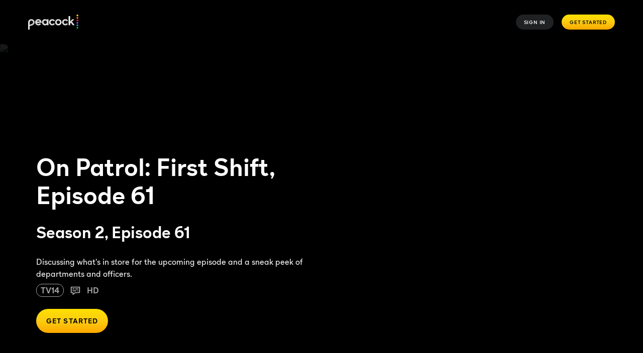

--- FILE ---
content_type: application/javascript; charset=UTF-8
request_url: https://www.peacocktv.com/assets/peacock_common.js?async&seed=AED_SzKbAQAAxl1Z8bA2AMWMm-s479cOxzvPoiSpxb_nBC_FRldKPqz6O6YZ&q5VwYrl1FT--z=q
body_size: 164236
content:
(function w(Q,D,Z,f){var PU=new Error("HALT");var Pi={},PV={};var PN=ReferenceError,PC=TypeError,Py=Object,Pj=RegExp,PM=Number,Pl=String,PY=Array,Pn=Py.bind,Pw=Py.call,Pb=Pw.bind(Pn,Pw),o=Py.apply,PE=Pb(o),v=[].push,U=[].pop,V=[].slice,k=[].splice,B=[].join,X=[].map,A=Pb(v),R=Pb(V),G=Pb(B),O=Pb(X),i={}.hasOwnProperty,I=Pb(i),W=JSON.stringify,L=Py.getOwnPropertyDescriptor,PF=Py.defineProperty,PP=Pl.fromCharCode,a=Math.min,Pr=Math.floor,Pc=Py.create,E="".indexOf,z="".charAt,m=Pb(E),Pe=Pb(z),PR=typeof Uint8Array==="function"?Uint8Array:PY;var t=[PN,PC,Py,Pj,PM,Pl,PY,Pn,Pw,o,v,U,V,k,B,X,i,W,L,PF,PP,a,Pr,Pc,E,z,PR];var J=["string","vYr3Yiq9pLuJ","BaGiKGvqifyB08GHxUYyOE4iDO7F4YWKowSBLU97T50wrwo","53MUjLB6PQ","hidden","21","ENCOUko","Fajj","VN_5cmK7upanr5WC8kRRYGp5","P1Fq7PQBfFAaCFthF9eiuvT1","Moem","aWN7-rYXRn0neXgqMw","\uD83E\uDD58","6JSlLDnfjOiDtqCQmzhVTRNCK9yj2euE2WfeAil-fbw3nVAjhJJF5_rVpJyq_pFhvc28","ZOHGFUCj5rbWi4OM","-bCLRQOMjQ","any","WDsdsJtONyBhGUk6OqH857HrizYkGwU9crtMid_16i7VWqvEO1fFSHN4UU9-YVXQRnMrxoTXd8fEf4bNsXWDU2GXUHI88-tK78JjTrtkOUHzsLem1JLTcNbW2Dg","VNe1Lzf_gqSg","ktvocQ","7Wxk_w","bX9h9o8","BT0j6J1DVy8K","Mv-JNnXk7KjV3brk","2A4mrPNnCBpGIihlbKvs-Q","xqb4JW-TkPr_3PWiyzUySzwcMMWUg7yTmFS5dQ","iAxh4ZkieRwJM3A7S9KV_cb1ujYDXSUtPplFtw","oXYG77lEQ3Y8BDM","YuDPdw","UNDEFINED","navigator","e9nrdFuP2_KhzIPnsW8QDg","kMDQGQ6Er7y-gMS5jUcnBSk","mzEKjoY2Bw","3Vo_4uV7D2Rgd2c4breIkJGF","unescape","bbXDbGTbkg","XvqsakI","5IvGQVyl","abs","sJuDBin-k7XCjIei9w","zda5NnfS1K-y3MSK","BMfRSx-T6MOp0NePjUwlN34iT7vuqN3pnUawAx8yEbEe7zZ957Qkkpzfj_aWlLhcmrWBIzwsq19_hXMdL7IBiORJirzyWg-FUjqJ1xuWl6Jf","pNnpG3y5iQ","body","\u2615","p5P7eD-K","vbiNSRbixpXK48q35hdtaQ","MT0gpv5-BSJVajpibarUxoqGtVwUDW0Bdg","OjUz-OEHNG9Ae0Y","tgJVquMHVCAUWzp7","A5PsfnSZ3Mz05Jk","QCtLhYdgHjltTAhsPqPw6u6ojH0bPxY","Y-zZRlaz79q1zYTGs0siLS5uVLb84dSnjkzvWhgjE_YZ4nRg9vws08nbmeyG","rKS3DSbPnqnPsPOq","UJy_ETLKgqvlov6H","hcfjGGqf28yCouai","\uD83D\uDEB5\u200D","utDXRAOY4uy1zJnM9QVreylm","C6w","AEpB1fEnV2ARSEJgIpk","VtezGEbyjc7InsKeiQ","sJ_AWx-O_cjjl8f3jAJqay4oSOatvZnmhUveUVBzGA","yO8","9","YAY5-6JmfQM_Bw","BlgzofFPDA","6iZ7-skPVw","dwFU9aAKL1YMaSB5Z_A","M8fhBXW0xw","cnRE0ZoF","z5urMGmPqoPfpQ","bURD1ewjVmgvTU5pKob0kLQ","i0AP0INIIx4","fobUTGe79w","i-fAOiY","-hA","piUFgO5LNy4","HP_kblOQ","HveBDg","wmFW544AESBtNRlWD_4","uYDsRA60vA","PjBh5Oo9EW8QO3V5GduJnZs","EIWLJgWPm7bggg","yoaDSinx","axkX","87GMORfekKLli8k","LK7eARSGtILOgsfG0AduZ2t_Xb69tIDL2lPrFAtpeIk","JFdrlusHASE","aHhInocALS0MAhAuDtCwgpegi3dgfwI","getOwnPropertyNames","Co-0E0jT44OJ","\uD83E\uDEDC\u200D","DjMa5II","9iwgnthJcD0VUk8LT5fc1w","R437AUi88Kzg","7n5f8d00cl0YdRxjBcS6rw","eMXwClyO2a7lvQ","SsCWGSTSj__PxMGgsgJlf3twbPCG","Rwo7zYR3G15xJk8V","NBo_1OZxFV1YIT0","Int32Array","symbol","NmEpiqg","onload","O_6qF1vh5rmI1aI","RnVVy41SDF4","_vL2cSu_7-6Pvb8","bubbles","LODEBFChxs_8x8XT4wp0LDNoCLek","toLowerCase","hasOwnProperty","dTlJ_pZNSA","Ts34KnyDof_w4uk","SjMTnppiIVwpUA","KjQ05PZybSkzayw","3SdZ-OI4bQ","vzo27Zc","6aOiChw","Rkgop7pqXmRyTykr","GBg0oKVKMlUqfAFGcA","HhwFktd9XDRWOSYJOrPUxL6TqQc","DQYCn5BtYg","9on9JDOvz5o","\u26CE","IWk88PI4","detail","DXVZ3oRp","9A9px-MNXkRQbQ9eAw","FqeXIFX01MDE","encodeURIComponent","Yx5r054m","wicelJZjeB8_FAUA","querySelectorAll","lXxd-Z8yDA","cCA61boyCksuOCJWReCRlr2E7BwaLT0FBPphow","MxEfj-ZhUw","removeEventListener","2NyzYXXtn-u6svjit2wOBgwIZJjYxuf88GPdID9cOa8zj14","rzIExL9iMRJpDUUdbac","TykC_pJENn59NUcrPYT96oDtzT0YCjs5bbw","P-KRKW_F77bD3qr4rx40","TBwRgdNRZgI0UUU","mygurZBDHAlTNg","ohMurQ","top","\uD83D\uDC70\u200D","yfn-ZUGMzQ","C_WaHVbCrunbzr_0qi1rKRwke9Q","pTAl98csEA","cEl2iss6IWV7W1pD","fYM","characterSet","7U859PlrDjZwb2YvZQ","6Xk27aVk","6ujBKlWc6K_iztCu8xolI2QzAaf5gdygoA","nEgng_BzEwY","Symbol","qkcB1odudCgGMRM","gpq_ahTV9ZyphJOh","rBBFmQ","wI-ZeQP0uvjOpd29","oARX1sUMbFBI","ybbeEA","log","O9vF","h8PJUkaC1PWzqvjVgmUWGVNe","_VZcyZoSSWI_R0ga","2rOZJT4","O5CpUDg","gKvPLVaK7InC1dW2sw","WcfqdSTU9sqa_a8","90Z24LclTmkbKyFv","BdfVA1aZhMDR0cri5hMwHVIrBPf2","bZPqbACEkP7qhdc","RQFB_doUekZZU14cfbjm8Kr0pSMmFR8ibrFGgvqSyyveT_-LLm6SUHVocRN3LDY","mHk50dRuAHo0YTdYPvM","JCUy6tYPNGsVBX02fv6f4g","YcPRfUqS4O2xw5H37GoELXs3QPv0zdLWrnGFXwg_Ng","\uD800\uDFFF","pxs-tf8","M639cWGS1-XkovzehldTGFUaO8DT3P6o5Wa6djEefdwjoBoyk4tsr_n309etqYxttZGuFx0EnyBCsEw","qKWmcQrRkrvsnfSZ9zEASQ41C92Fkw","QrHnGl682racybPEwUg4Vwlm","hfrTaEmiw7s","inYkq_53WjpF","setPrototypeOf","hfWTUEjgqsLUwsWT","[base64]","1l8Knd9bcx4fUUQIR4X04oe82yowMDV-EMU","JzpekIgcbg8WGgZSHtL4_frvyzh5ZU8cHIQ","yg4opKNSBDJFcGJRFvaBls2VsFRNRHAJN_o37rSR5VKqAciuHh_NfXI7cgUxNxL_PQInjImXBrjNZJi-qFTzKk67XU8b-uxu8ctyKPxh","crypto","jLDjbGuakpg","nzoeypxcZmkWJiZxAsPO","wRhy3LA","LtGcXG-InOSb3abQmX4gJzkv","BdvTSG-m-g","\u3297\uFE0F","KJqoPAXWn4DitsG8wRFUaFQT","NCMovuR9CSwPYw","7Nzyczfkq_WE7_Hp7GgHGV0","Float32Array","uubXVAP9","BKL0RAi8uOXcmQ","njAXi9A9VB1jDA8","RF9gh_0nBBdHZGdW","PqOaCjrpt58","xAg","z5ySYg_v_Or3s9g","OD1hqa03JRlvZQ","jfDNWlmhuJ3zz57Zpht_eG1nEeeM6NqpsAmLXTAGAoE","w4bcBFy9z-Y","Lj1qsY0Zfg","wjo06_V1GA","qtLvBXanjpjb","XMLHttpRequest","VvHtYnSj8ozojveaiBFEdXN4","W1t57rgbbQI","fPaDdEvcpg","RD1o6eEeSx01LDleS_Obh4M","SQM_koBANRpg","U-OQDkTRldnw2ZbHhzVVEgdDZ7LhocPz83a2XmtdevVDgWxDj8pYntr6qYDhses","ubjqCDm_lLk","MzcWz4h_bRUJHgM","done","trT-Bm6Gn7SmguA","UJ-1bg","fujMBUyyjcKgjoT2t0M7OjQpEKTb-cq1yRSkXQJzI7E","A-j5JXevt8U","WMHtcXr1z8qYtbrM0A","JjQxp-h_WTxvcGU5YLzPwYeN","0Of7ZmGH9_WGwubqjz1bAx1aKI-rmKnPr2E","WERs6-sxQyYgfHYnSOm_xoeHrw0XEGI","pbyCV0zHjuOj","x6qTWhnong","fCkInNBaEUUTWxwuWMqAzKLghw","NwFi4LMkH2d9Lg","0e2tU1f0sNHZtMfZryMlLH9VDf-1h6aknh2kSglnUJwSo28i6vARhdH68a3E6NQE0rI","rO_QZU-c89egwpDv5WEnLA","ZqK9MRzG","RCgSutVsGA","Sh1ewcYhbl9GTUkGeZD6-ZW5hX0zOBx_D7UBw8HkxyrZPdCALXnmXFMIACEEFyywVGoO9OSpK6DwJO3Jwm3VGzqJZHwq1cZP8_UbRtUEFyXK6dmg2bitN8g","8ZC_JQ","h3Q_oP9_JmxETC5uOJ35ra8","MR84irN8Hi57DW8bbaTN","4CdP3ugN","AnolzqZtClwvJTxRQ_uMivXWrkBYb39GEvh6-Oeeigq4Psy_Dm-zckhC","ZvvcRw2Rp9k","2xQ","Awc4oY5dX3JHeW9fAb-VlYY","getOwnPropertyDescriptor","cvbvA3qolLWA6LbYwA","tagName","bLimND7ep4vPnLi61g","[base64]","80","jorQICuQ-g","setAttribute","xKvYdDa05as","message","RpPGImmfjbyt_Oi-32o","pUhGwYln","BjBgh_46","open","1ZbJV0i61Q","XTQfq6df","action","p2wiitp7Rgd0EU0CDbefwJ7XsC9nMlUoPQ","5IH9","Y-HxOFmZsPs","3vPjTX2d7vCt6rXbvHg","X2Jl5-MKaA","(?:)","map","children","Ccz4TTG-qI72kb70p0xI","\uD83C\uDFF4\uDB40\uDC67\uDB40\uDC62\uDB40\uDC65\uDB40\uDC6E\uDB40\uDC67\uDB40\uDC7F","data","now","assign","7I77dyWH4v66vg","6SUAhb9pJA","pFxsjMg-UwAdYA","every","mK38WWaKwtWE0rc","bUg45OteJltHWEMG","left","ayVa--gCKnIGF2ggatn7","N11d0-M7BixeCw","close","m7L_SV-s16jUou2Z","rtuN","NL7WWROhncvauq3_mA","zC4cg5RrCQxyBUhY","LCF_rbc","AGwM4b1tFXl4FH4a","EwoR4JdJJXtiFX8hKQ","gJLJZW6M9cbB","GSACmJpoMVYlXQNfY9K9u6iyimNLOB8-OJsfvqaTkAX8GtvpUjq5Az4HQ0VIOGLZ","G1ZY1JEU","cBgi65JqYh0oFwY2C__n","RegExp","yipVsvs2AQUjXWUldw","DCRFx8kQNSATP0lua9E","configurable","unFewM0TZA","esrPC0mkpcLA4dDc4Rc3","HvfL","UIEvent","--PBVQuL4u612tGPtXEmK34yX6bu","Event","gFIxvPlmNQ","fGRg8fATT0ACDDsIVbbO-IPP7A","Reflect","lm908eIN","8WsUvOVHSXhP","fireEvent","0veiQhrlsQ","b3JGhYMUIywnCxsTG9-wj6S_","ER9ipLNDJgVZcy1cA9_W3t2esQ","self","qjMN379oPUY","AUgPy99VIVcgA0BVANC7","Tq3SVSSd25i6lNOI7nACRXlODZS85J29mi7-BCA","qfaoCBI","YCQk4IFTVUxmM00lWA","QCIQ0Jd_fRQfCB4UPszg8pr1wTI4MWUvUw","get","sZK0ATL7n633i-Sd7jJKXh91","wWFmwKwDI1hEADw","SubmitEvent","c6S2G0WE3pnKrg","UgwSpq0idDBgGWoS","iK77JnKY8PXh-PCiyxlBQA","T3J14vAFQlICc0sofIA","4Rgdmr1t","qmR-7bEsOzFzbXEhLJv3tpewhV5dDGYOHoxI15u2_gKQbNysMRfsdz4VVms","CKDiSAW7h821yg","documentMode","VgpEz-I7Pg","FHdKsMINOTxsVUlrLYe0uf-ujGQlCVJnfLpHzsvsvGTQXaTWcQ","fOOF","ac2FGxn2mICQk5_bvmAmP0h-","ktfrNC-vv-D_","indexOf","h6uoLiXtuY_Uy5g","tYjmJQXv7Y29p-Oeyg","gTF3xZRwKWBGAHg","value","some","qLWQcBbWtfrerf-xowc","join","5V1S6Mc","GWAv4-5mI1k","i-zqc0yQsJr5uw","cmJT6vYYdGwoLH8GPA","b-eLS1_RsuGykA","BT0CmQ","l__xd0KJ","nAk","ZITtf32lmq2snPPkwg","RmEqoKNgQA","V0tgwvAqcA","QC0Ix8pKDmgiT2skag","epmYGBHmuJrU9sDytkso","true","l8y6BCTEgZuLqNG7","number","XywRn81GcQQ","GRA47fB8OV8edUY","R-GBIHvaodfc5g","9fDFZ1Sx17LYxvLL3XY","wrmhO2X5wr3o9v4","KsnbX1a-48qlsYU","4V9ps_olNA","x0o","rgInpP0fQxx7Bw","XS4sr-RkNU8kY3IEe9Ky4w","noeqdnz5vw","hOizZWT_zdyjvPU","2LvOUWipsNLIqOY","Yu_fAGKw7tu7_oo","27fzMxXk4aX3vcix5A","\uD83E\uDDF6","wxB7-Y49ew","XCkYoOsldg","\uFFFD\uFFFD[\x00\x00\uFFFD\x00\x00]\x00","Pz1C8qQVLgIHbjV5bvHg7eGp1Vw","addEventListener","Safari","QlFU","window","ReferenceError","H05m6OkFfXQdaWB3BbHAhYTQ","QcKGNXvDu7r4_b6gnh0mTW5YU8j4mvA","url","EYOwBCD2ttGwtLCsrxF-aSlkKQ","zpufAie7rJ77","href","iOA","2wg5nJ9yO1k5KgwhMZz_4LHtt0A","BJ2tPRTXuKX2rOjt1jJXW1ERAsSMk7PY","Vv7CPF6S576qwJDh7E47IEkACfbZw_vu","nD8Dl4gjGB98","-93VUQCF5Iqxn8o","eDEOy5pqFQV4EAgQKc-8qPK-3nxycUkn","5ZClZQ_Rurs","fnJIkdMhdUwrVBpfMPOysPm9hWE_NkRsC9F6nYaokXycE6LudCuaEFZJHmMICD3_Sy0EvfKqNJLmT_GFq2vdHz_cGiJsgY8","ASEGtKNiLWY","isFinite","Vw5GjIIPNjNgei93WJny8uD51g","all","querySelector","charAt","s4qlcDXH-LfVqq2YgTpFTkdMK87tl6zCsA","0Qd9y4ElBmorUw","3K3DTEmXr4CJssfB5k0tMy43eg","GIPlGFCv4bqW4IDE-2oi","YhFCr-odCjg","qFZS3P49ZR51AmUQDZ705vE","8Mb-BGylzNM","Object","lm5Pm-oGPzNRQGcrRw","4WU2qtU","appendChild","_pCpBSz_tw","UVc","46i7KwjjqsyZ","QaOEUEfa8OHX","input","ZSFroIY3","XqDUXxqq4dqWmw","\uD83E\uDDED","j-COCyHYldr2_dDcqD5c","nodeType","pqm3Agvnho3bofiEvgNqTBNCKqqWqaG-2wU","Ef2aNUbfgO7K9g","HqPSTC2z3oCl","q0hkyJkDJFNONCBPG8i8uw","Ve_BKm-Lge_Y-Pr0zioB","substring","reduce","LO3TFmmT0fHa7A","Error","HcqoIV31iNDB87rrmg","1","_SAvq7xnLAULZgMaToU","nQ4l-uZsRk9FZntMfrTS4sTA_AEMFWk","4Ka0MwM","T8Duc2Kc_p_o68Dq","uoicTSDhzPOuvg","aMLQATmY0Q","bf-_AiTNh97o9OetlSU","FJ2_ZyHZ6Yiq","VveuP0zjiQ","^[xX][nN]--","PqebQg-Hr6Q","5Q1m45kJ","OY2JFEnHoazArrrX1QNbZS1xF-Wn_I-6","\uD83D\uDC3B\u200D\u2744\uFE0F","BoClcTLK3rCCvaqtj1dVWxlcYpaGkKGe7GTQLTBtVsortQ","1Z6JBBLprdWq3Y7Uwl4gMDQqAf8","S_OpcVjjkO2l97fPsmIeCTcPZ5U","jd78QFm1484","GAQ1vqFYMS8ZGGZJ","P3YXpMRB","Uint32Array","1C0Gk4w8Bg","mcXIUEmu79GkwcWZ1CNFVQ5QJryRmabaoS3aMHxOZY1szhpi0I8","stringify","replace","capture","oAQh5oZlBWo_Wg","F5C-cQnamfWr5ujWlmZOCSdcOg","Element","3M_dSA","1angZEms5IU","vA8Zg9dbIAthGBFaTLGk9aPqnnwsaQMhVZ9p3Nvh3WbDGLK7KnvEKQ1PdXhJVGKFHn0","6eOKejnBkvPlhOeWnx8","VbKsJjLLvaXQs7GuxGsfRUwWYsTa0ueP5DfheCMQJoY-nRE33cZX4eil8pCmoIls78GxFARFlyZE","m-3ZWEqQw_Ozt_Xyo2kdGA","CFJ4orU0fB9LMQ","-Nu8IXia","KNukbGzhv_yn_Zg","HT0Lt4dLNg5nHl8Rcrfh4Kvzm240FgQtab1Qk8TdxCjSTPqMPlDfUHZ5eBRhZ32JE3U9wZjSdunCeJDm-W2ZXDmHXXMs6O1W9dlLYL1jLxC7tbC8zJfSWY3J3hAV","getPrototypeOf","2moBtpNzfFdXdRUMOofv_A","Hl1Q2cskIXczDlU","put","LDU","src","01BHy4YN","4Hc9sfF7JFtKUyxlDZvqo6c","ZCYyrKZ2LEU","\uD83D\uDE0E","-n1p4YMVfws","-IA","GJLiaCK1nJqjzYXtx3ATXUUL","9X508rcqRmAgJXsqKuCB","^(xn--zn7c)?$|%","removeChild","MxhU8fgBfEtoA08ybqHo7bnK","Math","lrjBTnaluZa2sQ","nhs","KSI0rvp2DSZMNTJqZaLczoKOvVQXGTALcrUNr_fA-x_mTpaDDlDBMyk4YgVubw","coeRAgb3pde6mJOlry1tZCxqB-OL","iyZj6g","GhceidxaYQh_QkoJRY776KK-wzU5KkcpH8B5zg","^https?:\\\x2F\\\x2F","vYSvXCjrlg","VKHVche1zcw","KT4ry7NlTXhJ","jY-ddxXbyZC5rNI","jrbueHqWwcj48-K71RA","1IqgPXOzsanDqbY","aDEO9K1TM2VwH10WJ5Ln570","zcm0axryu_bupNM","eB09ueJ2B3QAbHIvYA","Zzg","yjx-","Eg0OoaEnfjNh","ZOKiHjn3maWW-r_znFULFVwuNIza-qGFlBTuL2t2I8gguRhs3Lk7jdmWnOHEz4AgrcmSancxlB0sjWU7Vo93sJwv9Q","LxMm8eds","y19yv_kbWXJkNy4_VqiPnPKN9xtVVg9Heu5Iqw","CEF957M_RG8FfDp3dbLP347WtlICCDxWIe5ioe_D4lPqTIrtRwnNOHU-JVB3YEGqLRR5x8SbBfSCOsi3","VP3fRUe17Iv4gM2Mqg9gemJ5V7yH98jn81zXflM_D899-k4iidQ52PvalZKV-OJMjK-RLF41vU86kXw","CSS","5ZfdE0uytw","177cDAOL","N-69My_Y","-rXUbCWK4fWqqeu79kdzBXUtCYGxzryRk0K6KB03AQ","vVhLitMaFHFQ","7frUG2Ow85_B","readyState","mpL-WQmpj5qqw57J1XhWXVYEafe19ZPw6GuVSDxbCvk","tBAVm-JVcxZgWlo6XJn6","m30UkpZifFRaVhM","VtOZTkvX-OqeouA","setTimeout","1mUHh59XIhoaAQ","dSp7pPcHDn5tS2E","zgsgkaQSSyEtUgpp","yQIm9bU","8euaUmy1weE","Array","MrrGNXSEx6Cz2aP62E8GTRl2apnV68HC-T7OOioKPOsxwwNTm5Zx8r6A0t6mj7NitZ8","5vvhaDm43uiE_LX1ux1TUAJROw","3pG3LhHNhsC85onz6Gw","BW0d08k6Vw","_IGcUC0","enctype","KlAonLVKAi8tAA","FQ40uepWNQFME0YEG9-9sOc","CdTqcWnI2bfWs7el1zBYQlEEY4-z3vzbwmj5RmpCf7JT0mMapqFNpc7mu6Hv0Z9ztJeiUWAJjH4CqA","DmdH6_k5","[xX][nN]--","yy9Khq8fViIvFUYL","hl4Dtf8","9hU_teNyAGIfRnkdUMuosA","charCodeAt","VxILkLBvLg","AmFl-OoxSWM","0hg2-7JMYUY","I9esSgz9tODBqA","g2cnvLJ-XDNEXg","driMShbll7jikZSfoEQ","fo_taluNjqqS","zpyzBhP2opjWhumDuR5xVg","constructor","FWd5_fkYW21AXSIHQLDM","bubRAV2p-dW7r9WDp1xLNmsoCOD_9NuvgifKcVYoTbY","2llW8PgCQGE0QAw","mujpfG6f9PKJxvjhiXpGDBVXLtc","rREYj8FOKQ99RwtHWYi6sqvjjmg3bxAqRNNk","description","WumbDwbX6JT88YyP5iY","dbQ","wZiVWxjp8Jq_3A","Cm0Sjrlt","target","\uD83E\uDD9A","dmZNzNFJdUYzHRtwe9Ccqr6OwDk0ZVItKsZD9cT8nHPHJ9WSawS9EAsaUCEXKi6JJnNK9aj6IKXxE4POxS3SD1PSNA","\uD83D\uDDFA\uFE0F","v1QK1t46ZQ","5YrcB1q2","oZmlYwbN_rPVzg","79D_bz-3zf0","O2JRjec_ekEwdSJXIp3BqO7q","Oc3yCHbPyo_i1-SNgShM","ynwMhoNjbEdLUhMCMZ7u-_z9pWsAeFp3YIZZ8ImI3EWuWtX_","\uD83E\uDDAA","KfnrQR-NkMzYig","location","fromCharCode","NK7WQyism8c","KdqlFmvwi9D82JHpzTZSTSpFeeSy","Aoz_eVaRhqWfsOb4yXoGNhwfQZnn","nXpxuuAECn5CNQ","kfw","mgdw8rgD","c0xHn8EtG0ZKYlxdfw","7Eh1xPEnZUcEehVWMemptA","KOaVP27EovXY-6Xx8QZkeS56QcGQie-GwV3afUBlTNxo4w","lwI7pv18AjpLJyJpd5HR2oXTpFsS","WZOzARg","ujwguLZpdwhS","Proxy","0rKIUQXhqJnquM2C6AI3eCIuG_O8ssGkmwXFElRnSLJKt0wetOt2xoXM1f7VxPAHiu6RK38xsBBnunUHQ-RHqeQG_PI","ZE5Cn98hbSI","a8GXJj_Fo8Pmwp0","toString","OamJB1fLu4rhgA","qjdXzY4AaEdbURROR4vt4KD-jnMpahYbHJh_38X13nPRIvu8PHT-YB0YTzFMU3eGUTIG","vTpB0JAIXzggMlANbeW5yPfZkB0","boolean","yU1j8csNUGQ9fwFvFOaMoJb64hpW","eoCwOWzwmYnVlK39","9ElMie0jC3Y","CWFrhb4eTQEBeXIfbvOaisOLtwJJcXxDGc1y-uuDjwu5eNywCGi6bUYONWoAQiOvNglMt-y7FKy1WqE","CrCFHEfL1O-Ay8OR2zQ-Zw","PAcm9aZKBR9FA2Q","2tfKVletnuE","QyMR","8npx8aU3AUYcOyhhIOyQpsHKg1xTUg","zq-vJi4","QMKrKTnu","from-page-runscript","BHN0pL0uFG55MWol","lryVfgHIvO7rktegvA19fDFhRb2ygY697zzNCRFyd-BOxyBO-ZlKhvnzz9X4r9lR3fOhCAdM6l0K8w0DLOsI3uYf1_m2","wDUEobNGE3QEFxg","forEach","4HIIuQ","7lpG18g9fVx0HFNzOsmkq_i0zD1uYEF9RQ","document","concat","E5itNT8","S5O7bSb_wMajn5javHx3aTUxVJM","ylAd8INXNUIXAS5l","OMWUMWDLtrXb-qn9sQckeiJ7UtLQiPzGwB3caE5mWNVn7Ulg_OU_p_vQjQ","TRUE","tUhoi-MlRx8","yCgSlYouBB5rUEA6","AfrXR36u7fE","qdXjanOx7OWz","zgQt5fhmQWZBeH5DfLHey8DTxQMAFnZIMQ","r3AYxu8_B2wIUQA","hSYfi5ha","MbuZBQfEvM-t2sg","PXVq_vgTa3c0fA","initCustomEvent","PBE2zLh6HSJ7Cg","\uD83D\uDC68\u200D\uD83D\uDE80","LbuYBTTgvYbyreuQ5R1pYWcy","UEtJl4EObVZIE1sdBsM","BXcH2M1fbVsXWx4fCd63vrKmhGdoaw5AA4ow09Kzxg","McE","vF0u-PV8DlE2bwVbIvONhoOc7w8","Y3IMyeVeD09uVwdXPKQ","OlEim75KAx4bLVU5SZs","0JDRHQ","bmFOiMIyBHgpEBx_I-6joqqsnglFZ0cg","dPmOfmOWyfSg4aE","0oPfGBuB4oTNiNul3BJ0UkNv","sXU9sqFEKik5KyZ9EMQ","KlBAyvYtbw","fjcJq5lqKA","xwdWuuQZWw","iqGEegzH","uFxw4scYWyE","rZykWCbukdnBsPiQ","JSON","5MD2My-73LmD_vfRrWwIHBESSpPTx-nJoQ","2kZRmtUheUETTU5rMg","VDNlh5oUQhpOHnQ","LidBnYcVe3U","7YSTBDc","IcrLVBKJ9474gYLZlxVmezdiQ6SXotHz5EzOeAYpG9Rm4E93mc8ojfnGlI_A7LdRgKqMPEVtpVMhkXoKd74b","iframe","W6WnaA3z44Drlg","Q-PYZByArazOuIDOimw","multipart\x2Fform-data","8zUw0rw-RkcqPHoVReyWkL2Usl0WPisVRQ","-C4","floor","Nb7Q","IZDENmuKg7qm8vy8yg","Rg9ZmJsXbxhRFEQrRZXq6vX3jGElfFtVU44","JdKRWlTc-cg","performance","writable","wtGoKzLzyMXl1Lan","xEc6lPZ4FEl4UA8","","iterator","-2\u202EClhqqcGun\u202D","6MM","67aP","aufnaw6M","KqGUDTvxqbf0gfGb9A1nV2MyMMi7vZz5","gIHdF1y0uv7W792A5B0TTxUiMuahpp-7qg","G57eVxufl47o64DY","_SQ86I0","\uD83D\uDC69\u200D\uD83D\uDC69\u200D\uD83D\uDC67","svg","XH0","0ZjRUkagx9newMqP5zJ9axUh","y1Qb0Z92ZCkbKwJWKA","oYCbKyM","Mx8-lqJ-FSp2IGYsQ5PY35XluV8JIw","tDQH06V4PF8Ma1ZzPtnsrYI","4XBbsZ8","PbbSTg-dirr3rNw","f6zkbnOE8trm8f66xQ","_fs","162uPxPBg7yH0OXQgA","UgExla1GPjcgF3g","defineProperty","ABCDEFGHIJKLMNOPQRSTUVWXYZabcdefghijklmnopqrstuvwxyz0123456789-_=","sJy8SjDviMzIsNWHjio","ntDAS1Ggwu6x_g","ppmFWRjr8ITqsMef4wkmbzR2Dv63vpm5ignVD14_Uq8SoUEKoLNhzN3VjeDY0usLm_mHfycnpxw_","QkNqkuVvUxxwfW9DH7fVwPrVpw","yDNPv-kTSxE8VDJCXA","filename","MC0R06huXgpwcV0BRI7j8_Y","_6rCUByGueSBlZzVrkM0JQ","TAJBgqkqSQ","cM7nbSyl3umspdWpuWA","hb2DPEfd9g","Xyswl6hIDDIDXg","height","4Rs6vZBGOAx6J2hpQZDA39Cdgk8d","which","max","sL2pLirVyNyd6rqo6GoIEgQcMNM","rIqifyLczKLRgfS53ik1SRJBL9iEmKKEtgniLnwCbo4l","ArrayBuffer","8c3bb49ee2a9afd9","sSw08opC","xofMfHyZ7ILZ0tuTyyA","Fj1_0sMgVHNmYWsgZY_Uzp_brB0eOg","prototype","SCM71KVhXW5dNw","SuzBCkKp","hcHpaS272fOHqP7V","P5A","xHIgvw","0Fw-4d4db04YGHkITw","Date","cPXFZ2aC2g","ahxtqoMoRxBiKE4tZafKzcDOrFs","DShlj6kwXR5QCw","soW_GzvwuIbetsqf","DOrYWUyo28Gj0o6UtE0pJiRvZoL979at3AE","efOLKGnlvfI","9LGfGgrbs4Cn6sDdsVgyCy82D-fZ_PO9mVA","head","CDhl3fIcW2pkbXY1Y5zF3oLwhgcf","9yQwluAGTXUB","SnNJmIICWyF8","FALSE","hFtt1e8wcFMgZRBFKfyq","e5n8b1-IrKKa","mX5F_7IrFnJuPxR_NuOWjA","E_e4aXqgsMA","SSoBiJx9MkYifA5TYsWtq6--i3g","v1YgjQ","String","BbSpAELG7oOCzNmV2hhpfx4hRg","KHYyvJ1HUl9PZgo1Jqg","GRkyu4B2JlwcQy9e","L3M","mtLseG6Cw6az9_c","gxUg0t5ocUYVNwJWJabr","CysXt51ILDNuG1MwN6X56LPv","hCVFj9UrNAI","V8PyNm6X1fk","LN2","6fGGH2X92Q","AkFi4dQGekpLURNC","filter","A4jGbj6fouGHpqnm6VN7JHozVMudw__f","wVcex8VJIFA","E21X9-0RX2A","443","M6KEBlbG","d7mJFlPdjQ","isArray","8XhCk-c8HkglORNOMcCpt7molg9_aU0mYg","0-yrKwPoxufb8Z2rvidRYVw","Q87lawaR-p_fkPH0lABTBw","svLjcn-L0OWa9NI","H--GFwXdqK33nMab5xNocjI","kSxextEIak01QwZOJdexp_G20DtnZmNGGc0jwq4","ykEq2N5yGlAz","NeY","sJOyaDXph97Ng9CT","cIvaDSjG3rDQkes","YEdw6-gMS1wOLik4VL3F0oLT","Intl","2qbSHDfE77rShs-l","\uD83C\uDF7C","CQIgk4JIGSpJMFAwAqw","1wld8LACEE0","M8zrPneu69r5gw","s7CgPnQ","textContent","g76SDlzN5YPmnpfXsAZ7fw","0XZ2","FDACtJ5malkm","vMHLTB6foPig1o0","0","q4isTSA","Wf-IFg3no4iMjYvRtUELP0VqSbDj_g","Daa1KUvx1g","pV1nvvwOWnZZIjomR5OaldGE9B9ASz5UaftLqK7k","kenWckmJ","OF1J2uY4bFk0U3A","vpqBWTU","a1Z86cIIRGQYFTgNTbfH","g0oyvel3XhQuYXslX6jZybeH9wcABgI","rnU9tKZDOAEuPCE","__proto__","xEJdj98HDxZzFw","AM__Knk","dPnZVASx173SmA","Q-W_fX77heW9-ZjRpXIENBkcUofenreu","XhYiqeglBA","ZsnQA1OdmMU","BumCC17LxtA","XOaoLV7SqLWgqA","KZ-nPyKAj6vf6-uBqCZwQQ","UKihKSLPnq7bsazmhmFUAUFLYsvM3a6E4nKpfHsHMd8-1UgzlYVQ7Kup_p-4","rpmXPBGs2738jc29","D1cQlIRGcHpTdg","round","HtyMHlw","14-CGgX7pNWm","Z7G1NxDXh6_Fqw","className","prb2Oi29lILo5KvD","TEdTy8QiD3gpEFcCZo7Zug","RUk4kIJaEhUBKl4","\u202EClhqqcGun\u202D","xH1o6MEGXX8adBZy","49Ojc0H0oMk","_JW0Knvyiq_Mkq776B9RRRtDIviBxqmb8ircZm0","lCJRz4UQVBgxGFQOWPeY0-7eij8zZxg6LaJ1krG1-jOqALCTTjbPRBsndUY6OmyMX3s-hg","WeakSet","mCgPmoYuYR17SEc","xamqLnXr2aTD","xY-BNW_317Gw494","mAg6-_FpQlh_QGVAarzV1vjL7hkT","byhctZQCfBlRCWQ","D5eWEWiVzpuc","i-zHcGWE5de8vfaes2RGF3tfF7fE","min","HOOPLi7c8rfU1qnivw","pow","zm8M1fYAD3cTSQ95LMY","ljFJw5s","yxNk_6A","YxE","OffscreenCanvas","94mVWy_Gkw","undefined","U6mORxv29Z2i","RhtEnq4WdBBROls","RAAlt-J7XTJC","I7CNDmPtu6LHie-F","cPfaAliovMPJyQ","66KNFgv5iJY","mXABloVjelZBRQkRPZHk--bor2cPek19bIs","waefWwfr3Y_y-NW97Rt2ZH9zS9OLqZ75tUr3Dlgo","sin","2Z-dEUHm-KrGoLCSvg","6Q0L25B7Lg","sSg0rfduclg","UrezZVC7","innerText","h6uxUDDWhcvEh_SPuCZZWTdW","o5DZFReRqZzIyZbizxNnZn9tWKqk49GNwkXwDw","\uD83C\uDF1E","yhU6vKcp","wYa9LxPOmLv2sds","qvPSGRWeyqY","onreadystatechange","complete","GgQquuAyZyM","bmJYgtQrTkM6RRw","8Dxq4w","giY","iip9zoA","pnF7_ugZSEcXYyl7Feif","createEvent","EzBAt7AlETFmNWN1TrXM1MPO6CAWHQ","pQALhNdq","OXFAjdI_ekctYxpMNYjBtfXwyw","ZmwG7aZibU0dLABFNA","Hel$&?6%){mZ+#@\uD83D\uDC7A","Qa8","M8SdI2XV17jX","COjEGkOr74zbi5qF5howYlEsS6vj9q_7204","Hj4dopVKNggKElgRfbCk_afcjWM9","71MH","decodeURIComponent","E3Mg_eJPRhsgDg","E67SbnaAuOrWl-eg9Q","{\\s*\\[\\s*native\\s+code\\s*]\\s*}\\s*$","match","KUU","Zgg6tvt6M2YKaHEt","y3o","vsbhagTE__id5tk","8gUizbhgE35PIHQfD7HZzw","FC5up6Ylei1bdTA","L1gcj64","t932IEHqhOA","k5-JHz3x4_2z3rPK","GH5t69UDSHsFYEUpSKHT0pf1pwECHjlc","FEh10d89QXYNZyRKVw","f3E1yg","global","sNDMT3GZ5dC5","FkolrelqHw","EbixJnP1zqfQ7fqs8CZaUgVZZ4GN3qODpX-OPTY","-QgSjplpFTJ1IBkRfw","Fo2CDwv4l4Lt","a6uEIBHbsA","_DUAoLxYIwNJEkwu","event","OaaLbD_Gtqvn","GC4ZvaJfBjh4GWQ","mLGbEVs","NSd-_uwCXBAbPC5DXf0","YmxzuNUUMVMz","e4XMAki3ow","2VFvl_AyHSwI","attachEvent","7Nvydyw","QqqEd13I4vHzzs8","P73QFVmO0pQ","_enqW2Dj1NKZ_LzKwF0qBw","click","sort","knAcj8RbX1FlCEgCAb_UkoHVv3VrNFNlNA","sQ08_6lidFAyBQ","alUozLxgFWImJzRYXf6OgdrVrFhRe2cYOg","OQxOlMReWw","02hkrfkaKm9GLTNbGPa_","gfCgFgDgkQ","\uD83D\uDC79","X_X7PUyssPU","\uD83C\uDF0C","unshift","QNedcnrmufy3","Pf8","host|srflx|prflx|relay","2YGHDR_94c603tfT800lKTN3Lw","yVwDwM1Ocg","[base64]","iB8bxo1vLQ","parse","HKrLImGYjKrv2uuo2FURWkF-LtnM_tg","1a-KfwzCsNb_iQ","HHlGzZ0W","z0YUiYY","closed","W6XXRwI","kYnEV2k","zN8","start","0UAYxw","createElement","Ult_7rYz","type","status","23E7rYNRCg","hVFV77oqCGZ_azpxPPuNkA","KyhwoLMVHQ","QOacGk7sl8vx6Z3FhBQ","6\uFE0F\u20E3","HhB-67A_Rw","interactive","W--XcyXU0vf1jA","Promise","bd3SHFyx5cu06ZHYh1xhKWlFTaHq45k","a8HYCgmT8oKl3tbOkEYrPD85SL3y6cHjnE3xARVzH7Bf5TRz4bcLmp7RifXXmLhe","raWzYAnQ5aXIzuK-_CpFTEZb","xyI56PUwHn4","KxITh5ZrZ0UnRQIbZ9i-rJK0","9e3gMyTpzLY","error","0IutVjDXxew","1Yv4UgOpz5i1mMqG2XhdV1oYO7q77J-uqTC-F2MFILQGwDAC0YdQwJO-9M3n","7W9QgdE7VxhW","A-3aVGO96Ni22bLSsE4tOCFnXJb19d-gnA","byteLength","L972fkuZ0bvLpcautSc","Z09VzoAZakYrVVU2Dfg","wD5IyPwSNhU8C2FWbtWhmqqu","submit","K_PofESM36HPpc-gtixJUkc","dklfxZEdZk0nXkYLFM65sOGt3SRmOFJnE8s6jZO8nTatLbLyaDGsLlxMBn4CEjuPWA","SkBJ0JcaHwN7cD9h","iSIs4IV2cw1gHFAFcIml7pk","nlVzo_4Z","al8h05JQcFdePQ","hvvyZTC2jf6G-PD-6m4cBUhCYcaawO-U5DSSMnZeZJ552Rs","IeSQFUDsjMDhyYjamSd9FDQbXu3npsTg9g","sOTLNkGFopzN8_jItjEVE18POsWTkv_N3hE","bvvxV1i-19eb6r_Y61M7Cg","taaydgLE4oLGye258Dw","dispatchEvent","Wu-FE1jYwcnsgOGWmTZWDQRWPeo","rYKhNmPl3rfA_bTio2geD1gQPsXWy-rSum_lUmpHEsQ","U87IWleZ2925gA","bGJu4uUUQnQDNmVIFPWRg8_D4AJGSXJIcecF5bOPvx6hBpXDQw3JPHE6IVQyMBH8YFIol4WfV5rlAfaTvCmhfhy8bA","hyIb0IdeXWYYKiNmJ93K14aX4yUNEz8d","omY17_Z-UFZL","Float64Array","F2p9-6A2QHQJZA","5GM7ue5o","hkBfzPIxbFcpQVd8Jw","Es8","zumjRwLtpMXkttGRvT1FIncCC_C7jrM","5_iRDgnuoZCJgsaR8igxcipjVb-t5o3cnA7FAU5qEw","application\x2Fx-www-form-urlencoded","PxM6re1aCA","zWBKuMEE","2DMH-qxBKno","arguments","lb2ORQo","mMa9L0Xov77W_7w","form","\uD83D\uDEB5","xE145_cSTnsUbDRhEPCBh8eY-BZPQHsSZOcgpKGerFa5UqrnTBmJPnR6JhA3NwjidRdpnYTSVfLRToaxpQC-SRv0DwBSsqskodR8Jq9va0Wlk77BudfPEO_48AUYoHl4tPlRA78eeKdVOxRnxGlA-yZX559_LWNT8ENARry4-9zCUAFe0HeP68qhdA","FBY","SVckup5pI2NCcWl2F4Pwqg","lvncdwz_qZbjpMqYvg","70","tJSJYy_zvOvZnQ","detachEvent","semyLGDD","\uD83D\uDCCA","rfI","eQ4B46RMaA0BMQ","AAJUxuI4bmA","6n1XyMw","puj1Y2CC_8Ke4dap","5r-BcRTB35E","ICcTu7RfAjN8N0U0A7U","qOzkeHyw_cXK","hDNLnLBTXSVAAHoR","lxdqitQua0QKeRJWfaun4bnYyyQ","split","eJOiSSfqwN8","KZDIVhWFh57-9YbX2XAGRlQz","call","D4fpE1atua-f6NWSy2o7bg","9vOyXTP2gc-4pYs","VTMTmLx9K0Y-RDJEb9OsoA","nrCIAQbxjo4","set","URL","tZzADQiQ5LPzxoOPwg","1BcyprFwGjgK","hi41q7AYPg","o2xUjMQXEmFfYXFheZiVnsSQuWBOV2FEKrkL6-mtnA","jGEgjd1DWRdkTA","6fS_KmP45w","1YS5Jwf5pNuByLM","\uD83E\uDE94","0IiWWy_x6p3rqtia4Tk_awRlGfy0uoo","anoys6NkByg","bG4","tJyCHCrAleOY65P1zX0oDBwG","Ir2aDQ","Yq30Wx8","DDsj3ZU7Bkc9NipPXdmVnqSW4wkJPzI","IvCYR0_Hot-Jw7rojw","KcHEWgeQx4_QipnSnCdAACcQa6_vqdbu42upQXhUaP1j0n9Lg-oLlMP0vJrk5L5EjLKqEkR3nmNdlAYZZw","nodeName","1Xcr9O1dQllI","H_ToQgeXptP2mpjHm1I5Pl4","SBM5745lAz99","34u7PDb5vg","tZrOY0mBr8vGy8ndpyFzbjVtLOT-mZXgtg","zh9-rvMWFClzVXMdR9GMwsrktFZC","V42eHgLz2L7unpfOqUIIansnfKS06Mrv","TR8mhZpjLi9wL20","DE4","LzQur-p3BC4YZTRudA","8D9j78UPEXcgLXpl","x289tbZEGh0_PTxyGg","es_PCGqJlcvL1sHc7Rg9C08hD-36_w","lastIndexOf","7fnUUmGitoL6","nWgAgclKRE02FHkPGrPAiYc","nF578d4eWClqGWEq","catch","1Vx-5cEMQDRZAWQoGA","BicR0YJtNRlmNUcfb5eu-KW3jWI3JU0uDI1ElcnnxA","a3Ui8KdKQ2QvHg","2O3PL0eDvLzpzdzUtQosMA","parentNode","C-mJEw3TrpSNhZw","VsnQbEs","KQFYlJELdBhMNFktTZPr9g","SVpb3Mk6DEwrT0ILepbuv7frj2dmLQ8hS4dPyI269TaQO60","bind","6Fxkuv8RQyc","pop","width","1X8MkKZ9el91","enumerable","Document","apply","EERr84kWGiQbYnU","pYm-IDHIl7PeoA","0eLHXkql1tS72cyW9ihBWwhf","WvCqXVfSodGE2bvCoXAVGDA0Q7PhuYk","\uFFFD{}","\uD83E\uDD59","xBI-uL9Few","6IvQOyCq_qPx","uK_7YXSEzq2oo7Hh324JGBoGB53qiLeCjCS6HCtvLLVDqm1d8bdHsYe34PP8mpoh48DyVTxNmGo","bIifQiDV1pGVubuHpA","pmNQj-Y5cwQBRzlMKZusiQ","function","RrLuCQygxqi4wqOL1FFfXgY2","HnwllJJzCTQmMC0","dZidUyvn5J3qsMua6jg1fB53Gfu2sw","aRpx-PEDFDE8PnJ0TOmYmoqcyQ92CS4I","WTZs69gJUkpxZ2wzXA","Function","Umw","File","FltbyuEmal47U3QP","MbCFDEnJuZPYgJbf2w1_cA","Image","-2UDj-k","wfKuFA","ppy_Oh_O","Ww0io4ZKEW1pMl0uXO_f7daqrg","Y8_bXB4","B6ezNmjrk-I","push","MMzsZzw","XoqUDnGKwp-F","0DkeyI9nHhxo","EsvtAyiI","s6bQa1aJ8NDAx-iL8g","493GTFmX1_quveLhg2EVPw","WhZj3Zg","CustomEvent","vHgap4tv","_uDvMwru35o","slice","parseInt","^(?:[\\0-\\t\\x0B\\f\\x0E-\\u2027\\u202A-\\uD7FF\\uE000-\\uFFFF]|[\\uD800-\\uDBFF][\\uDC00-\\uDFFF]|[\\uD800-\\uDBFF](?![\\uDC00-\\uDFFF])|(?:[^\\uD800-\\uDBFF]|^)[\\uDC00-\\uDFFF])$","2aCEDgLhsovs","9i4E_oJ0bV4fPQ","fKCGOg","6ig-vqhIHjtJJRVjJNSjuw","length","1WlG0cU2","R4SzY3c","qVpMoM9OcCZSRWgmO5fp49c","Option","AZU","create","gkcMh9ZtY30B","fvCCRGvNw8nu25PC","mDIusY1DIT1YLSgFXOqe-8KJ6kxZ","-F1l2_E4RWx5YAhrCtL_isE","method","frameElement","7J_ZdyKB9fi5","dX8Kj81XGl19Tg5TA7fB","IK2xPS_3oIzf24Wh7A14WSIjGeu5l4uomA","JwQh9qNVGBJLSS96RKySzJ3c8TMDDStpbsErga7oim8","clear","ceil","cos","r9yoIwj1uvfV5_Q","8ik2uKNGOwJxemt3LsKxhOQ","\u202EtEkdXdKCR\u202D","KNn1bzuz3MWJ2--Pvl4TCEc","0dHSREawzve_8Q","console","VScN2dk","^[\\x20-\\x7E]$","aICkSjXk3_mHvbk","qd36","bmJFmP0tEl41KA","uOfvcmKaq_KDls_5hEV1AFA","hRgyuJlEOz9OCE1gSobJ19OVkA","name","ieroay_0sPQ","TypeError","_Z-YGjrsqdS-xaHH","eWlKy8I1","E77yEF-s7oqv-5HX","TLjKXF644OrUxaXQpHhrMnA_CA","b2MOlad4","PmMfi_pQDiBpWh5XJw","1UV-svQaZHANaS1JG9SEjdmHuVw8Cn5RLA","Uint8Array","a-j6UXiP7Ys","9-KoQy39kdCiuYPB1nYQAQ","charset","p-rz","([0-9]{1,3}(\\.[0-9]{1,3}){3}|[a-f0-9]{1,4}(:[a-f0-9]{1,4}){7})","-_r9ZGWoidieurD4pG4T","c-f3MRL9wo7h-rrAmwhlBg","QIuRCFzJoNazu-au72Ac","vou3NBLEh7jr","Infinity","BJeUAxn9qJDu7djtvVkiHGY9H-_v_v2ol0CLTxYzTu4","Int8Array","qrC-L3Hghqbd-aD98yM","rKiJUB36_ZSWgA","Wwpg3_YRdFASTzA","E_C4dHM","0rqMBwj85dXzy9_LtwklMyA6Eumc85ix7VbRNQUtSMdv7Eo","yqyVEy37sIP9mP2O5hJ6cmYKFPq2qazkyhWx","ByE6qotd","RangeError","GT0Tgbt9IBRYDnIBVpLr9OCH","123","empty","sypM0JoXOD87ciFUbdy9","RG0yuoVOVyZn","getItem","DfOQbi7U1_DrgaflhB9dF0U6aISMuJ-e5A","00c71Ms2WVAteD1K","Dnx987ggTlQfZyo","YE056O16XVEoNg","jjNkl98qLx9QVV4Ueuey0Q","yWV-uMoFLgRCT1F8","DOMContentLoaded","9LWvOTvqvpvKjw","feyWAF0","ivLEShmsyeo","LK_YEzyayKO9kA","RBFt2uIfLiYuDG5g","qraNSQH1iof4kpf-_AR3d39yBa6Sp4Gszwi-RRtqTrsa83c29e42jYDc1qWV7vMMg-3vYy9v5Gg53nMfcfQRxs8V2_amBUec","Q0FEzY4WZ089CVV8UpX87rS43jguJxJwGpVfw9fphDM","WDpOzv8-Nh89LA","AX9ms9EAIlE","e5iZGQDnpZy84ML2t0U4BzQ2EvH-8vK2mlqaUxA","9qrQJ3CH2Zaq","uXZS0OkoeCNS","xV9l7so","u6OpJ3P7h6fX4ZLr8TJQ","yXJq49t_Jg","HAo4sIJYU1wqfRA","WFp_pfMHPjkFMyc","object","ax1HkJgOIw"];var b=Pc(null);var PJ=[[[6,23],[4,157],[6,156],[3,179],[0,151],[4,221],[8,134],[6,14],[7,71],[5,9],[8,107],[3,52],[6,97],[3,2],[3,159],[8,228],[5,33],[5,113],[2,158],[9,131],[7,155],[9,148],[5,176],[0,44],[5,8],[7,13],[2,19],[0,184],[6,172],[8,59],[2,106],[8,206],[3,42],[8,83],[2,198],[3,51],[4,54],[8,62],[4,144],[4,38],[1,175],[3,49],[4,101],[4,25],[5,121],[2,30],[6,213],[5,166],[7,130],[2,220],[6,146],[9,154],[1,190],[8,11],[7,182],[9,110],[1,68],[1,231],[3,196],[0,91],[8,15],[0,127],[7,149],[3,209],[3,120],[9,141],[6,145],[6,114],[2,35],[7,53],[6,138],[8,195],[1,183],[5,10],[2,150],[8,177],[2,210],[4,32],[6,216],[4,116],[9,124],[7,204],[3,219],[0,192],[8,215],[0,164],[7,86],[5,6],[4,197],[9,191],[0,185],[4,174],[9,119],[5,139],[2,29],[6,140],[4,162],[3,24],[9,45],[2,27],[9,136],[2,40],[3,60],[1,99],[9,212],[5,223],[0,112],[5,230],[2,217],[1,229],[1,218],[1,82],[0,75],[4,74],[4,103],[4,22],[1,168],[6,43],[3,160],[4,143],[5,122],[0,85],[1,147],[0,181],[1,90],[8,187],[9,108],[2,207],[1,200],[2,199],[3,142],[4,118],[5,225],[2,237],[3,234],[8,100],[5,0],[8,4],[9,117],[6,57],[7,235],[1,58],[7,36],[3,56],[2,126],[8,79],[6,224],[2,48],[7,173],[6,232],[1,39],[5,128],[2,81],[7,96],[2,165],[7,31],[8,115],[0,163],[3,72],[5,167],[7,178],[4,66],[7,161],[1,102],[0,201],[8,78],[0,41],[2,133],[8,236],[4,105],[3,65],[5,95],[1,188],[4,180],[7,61],[8,109],[2,93],[0,17],[5,12],[6,98],[6,73],[6,69],[0,84],[2,7],[4,171],[2,46],[7,77],[7,18],[9,20],[5,226],[1,21],[0,233],[9,26],[4,169],[7,129],[2,34],[0,125],[9,137],[2,203],[6,111],[4,3],[2,194],[8,55],[9,80],[0,193],[7,189],[0,92],[3,186],[0,37],[8,1],[6,132],[7,227],[7,16],[3,214],[4,47],[5,76],[5,5],[7,64],[0,153],[5,28],[8,152],[0,170],[8,88],[3,123],[0,104],[3,50],[5,208],[7,89],[6,70],[3,67],[7,202],[6,63],[1,87],[0,135],[5,222],[7,205],[4,94],[1,211]],[[2,188],[5,132],[5,193],[3,161],[8,46],[0,33],[5,52],[6,232],[5,131],[4,18],[3,237],[4,164],[3,213],[0,136],[7,115],[8,211],[2,17],[4,210],[5,98],[0,179],[7,221],[4,27],[7,30],[3,97],[3,137],[0,192],[4,135],[0,9],[2,190],[4,229],[8,0],[8,191],[1,208],[9,42],[5,34],[3,195],[7,155],[8,26],[1,103],[8,151],[9,196],[9,205],[3,94],[3,50],[0,21],[9,120],[0,156],[8,100],[7,158],[2,134],[1,159],[6,22],[9,231],[3,36],[6,148],[1,133],[0,60],[3,149],[0,76],[2,109],[2,44],[4,37],[1,38],[4,147],[0,55],[1,163],[5,67],[6,150],[0,108],[4,203],[8,187],[6,219],[0,138],[1,105],[5,177],[6,171],[0,48],[4,84],[9,215],[7,79],[5,70],[7,141],[3,35],[8,202],[8,78],[6,104],[5,59],[8,112],[6,175],[0,168],[1,170],[9,152],[0,88],[8,12],[0,8],[1,15],[2,54],[2,206],[8,176],[3,24],[0,126],[7,207],[5,217],[8,178],[0,62],[3,182],[6,197],[6,82],[7,80],[4,121],[3,66],[5,41],[6,71],[3,224],[0,226],[6,53],[0,85],[3,6],[2,92],[8,96],[5,227],[7,58],[6,230],[2,65],[9,140],[3,236],[9,146],[0,167],[6,61],[1,77],[3,173],[3,142],[4,4],[0,123],[9,28],[8,57],[1,107],[2,185],[2,69],[9,90],[1,130],[0,117],[0,199],[7,233],[8,209],[7,212],[0,74],[1,165],[7,7],[7,5],[9,118],[2,47],[8,180],[9,93],[3,222],[7,32],[2,86],[5,234],[2,166],[6,63],[3,10],[5,127],[2,16],[6,75],[5,2],[6,14],[6,1],[2,153],[7,154],[9,216],[1,218],[4,43],[2,225],[5,122],[8,72],[7,113],[1,223],[5,81],[7,183],[5,172],[8,11],[4,45],[9,49],[9,31],[5,194],[3,56],[8,139],[6,40],[2,145],[9,19],[1,89],[2,201],[7,200],[2,111],[9,157],[1,102],[7,13],[3,174],[9,160],[2,204],[0,189],[4,23],[5,73],[0,91],[6,129],[7,235],[2,99],[8,181],[1,116],[0,169],[9,25],[9,83],[0,110],[8,3],[2,119],[6,220],[6,64],[2,143],[8,68],[5,114],[7,39],[5,20],[0,198],[1,124],[2,106],[0,95],[8,162],[4,186],[3,184],[8,144],[6,29],[2,101],[0,214],[3,125],[5,51],[6,128],[1,87],[4,228]],[[5,4],[2,31],[8,65],[8,133],[0,187],[0,167],[4,104],[4,23],[2,21],[9,56],[5,203],[5,229],[2,211],[8,231],[1,66],[3,119],[4,236],[6,139],[0,127],[9,132],[3,181],[0,32],[2,223],[8,195],[5,58],[8,42],[1,169],[0,194],[3,180],[9,163],[6,161],[4,172],[2,174],[7,205],[0,37],[0,30],[6,60],[6,234],[3,95],[5,176],[1,55],[3,1],[1,90],[7,88],[6,99],[5,221],[9,73],[0,94],[6,209],[3,87],[1,232],[7,115],[7,89],[3,109],[2,200],[4,162],[4,98],[3,54],[7,130],[0,141],[2,165],[4,144],[6,38],[3,140],[7,168],[0,218],[6,36],[3,129],[7,202],[9,19],[2,51],[6,125],[9,11],[3,57],[9,105],[4,10],[6,113],[9,50],[1,33],[9,237],[4,97],[6,117],[8,150],[1,27],[3,49],[1,68],[2,233],[4,171],[5,116],[4,93],[7,86],[6,170],[3,84],[5,24],[9,13],[9,78],[0,197],[9,206],[4,216],[1,226],[2,0],[5,188],[1,92],[9,193],[8,52],[4,45],[4,15],[5,25],[8,103],[8,67],[1,157],[1,47],[9,16],[9,48],[6,152],[3,123],[7,149],[3,118],[9,63],[2,9],[8,39],[5,175],[9,199],[7,143],[1,59],[9,184],[4,198],[4,96],[5,173],[6,100],[3,164],[2,17],[4,44],[5,235],[3,7],[8,114],[7,230],[5,207],[9,220],[8,40],[0,158],[0,81],[9,121],[7,222],[5,82],[8,77],[0,41],[6,148],[7,192],[1,107],[1,151],[0,190],[0,159],[4,110],[7,178],[7,196],[7,215],[5,120],[8,126],[3,183],[6,112],[5,43],[5,122],[5,217],[2,34],[7,20],[8,138],[4,6],[1,213],[8,12],[5,74],[4,177],[0,208],[9,185],[1,35],[2,142],[9,134],[1,145],[0,214],[4,61],[8,8],[1,182],[0,131],[7,14],[2,53],[2,69],[7,224],[8,3],[6,124],[9,29],[8,154],[0,18],[7,75],[3,212],[5,135],[8,46],[1,204],[3,64],[4,91],[8,26],[6,227],[9,108],[3,71],[7,146],[6,225],[7,210],[9,156],[0,136],[8,219],[8,85],[2,191],[5,83],[3,62],[9,128],[9,228],[5,201],[1,70],[1,79],[6,155],[5,106],[4,76],[2,137],[0,72],[3,80],[4,147],[8,160],[5,2],[6,179],[5,102],[8,101],[2,153],[7,22],[8,111],[0,189],[4,166],[7,186],[4,5],[4,28]],[[2,204],[0,138],[7,93],[8,176],[5,29],[7,24],[4,58],[3,84],[6,60],[0,83],[1,132],[7,183],[8,27],[4,73],[8,129],[9,75],[8,1],[5,80],[6,231],[8,17],[5,217],[6,8],[3,237],[1,18],[0,98],[2,111],[1,81],[7,66],[5,186],[4,233],[8,157],[5,149],[7,224],[4,212],[9,52],[6,23],[5,222],[8,65],[4,51],[5,185],[6,15],[5,218],[9,37],[7,169],[4,189],[6,201],[1,116],[9,160],[4,71],[5,12],[3,206],[7,67],[7,69],[9,174],[3,152],[3,141],[7,39],[8,100],[1,78],[9,25],[5,87],[4,36],[2,82],[5,127],[2,2],[6,117],[8,167],[1,130],[1,126],[5,76],[7,74],[9,199],[9,197],[7,225],[0,229],[1,137],[1,86],[5,148],[4,214],[8,163],[7,179],[3,234],[2,63],[8,91],[1,41],[2,101],[6,202],[7,120],[5,168],[9,236],[5,62],[9,79],[1,44],[1,143],[0,209],[6,181],[2,216],[3,188],[3,164],[0,113],[8,64],[1,178],[1,105],[7,32],[1,9],[6,85],[3,5],[5,135],[8,192],[2,10],[6,156],[2,175],[7,139],[7,190],[6,166],[5,172],[3,200],[0,102],[8,89],[6,150],[3,13],[7,115],[4,228],[9,94],[1,170],[4,151],[7,45],[5,28],[8,230],[6,21],[2,77],[1,207],[5,134],[0,22],[9,180],[2,11],[5,221],[9,55],[0,220],[7,208],[6,154],[2,108],[4,213],[3,203],[4,72],[9,219],[5,104],[7,19],[1,161],[6,147],[6,136],[0,145],[0,223],[5,68],[8,182],[8,198],[5,46],[3,227],[2,103],[3,215],[0,232],[2,26],[9,211],[1,38],[2,110],[0,54],[9,4],[6,48],[6,7],[4,43],[8,187],[8,194],[4,146],[2,59],[5,56],[7,133],[5,99],[2,193],[0,16],[1,196],[9,47],[6,40],[3,57],[7,107],[4,50],[5,0],[1,95],[2,195],[6,184],[0,235],[4,49],[5,191],[4,226],[9,155],[5,106],[5,121],[6,177],[9,144],[4,42],[0,20],[0,124],[6,31],[7,109],[5,6],[2,158],[0,128],[0,14],[7,122],[4,210],[6,97],[5,33],[7,96],[6,125],[9,88],[1,35],[5,34],[9,205],[1,173],[5,142],[0,90],[7,162],[6,119],[7,70],[6,30],[1,92],[1,159],[9,171],[4,3],[7,131],[2,118],[5,153],[0,140],[4,114],[5,112],[7,53],[3,123],[1,61],[0,165]],[[9,226],[3,98],[9,130],[6,39],[3,105],[0,179],[7,16],[3,63],[9,132],[0,190],[5,204],[3,213],[1,153],[2,112],[1,114],[1,193],[7,85],[2,13],[0,99],[4,17],[3,216],[7,30],[0,78],[5,150],[7,168],[6,19],[1,233],[6,167],[4,12],[0,20],[5,137],[7,147],[3,177],[1,52],[3,29],[0,22],[8,136],[1,217],[3,145],[4,138],[6,189],[8,211],[6,234],[2,223],[2,134],[1,231],[5,218],[2,25],[5,183],[5,186],[8,2],[6,66],[8,196],[9,229],[2,192],[0,210],[7,156],[0,89],[6,70],[1,227],[9,102],[4,164],[5,77],[6,61],[5,97],[7,187],[6,169],[2,162],[4,38],[3,5],[3,0],[2,148],[6,119],[1,101],[6,54],[6,68],[0,104],[4,141],[5,116],[0,115],[9,88],[5,110],[8,185],[8,73],[8,87],[1,128],[7,71],[2,67],[0,207],[0,108],[7,42],[9,151],[3,37],[1,123],[6,81],[8,131],[4,50],[8,45],[8,154],[5,80],[6,159],[4,176],[7,222],[7,106],[4,56],[8,198],[4,86],[0,165],[9,225],[0,10],[0,161],[0,139],[9,74],[4,41],[2,47],[3,163],[9,65],[2,62],[4,197],[4,72],[5,84],[0,178],[9,32],[5,26],[3,3],[0,220],[5,40],[3,6],[3,36],[9,60],[6,149],[6,28],[1,44],[0,8],[6,201],[4,103],[3,212],[7,92],[7,126],[7,237],[7,170],[7,100],[3,202],[4,175],[1,194],[6,24],[5,157],[8,140],[8,235],[6,82],[1,111],[7,180],[7,90],[2,91],[2,59],[1,127],[5,152],[2,46],[3,224],[8,214],[5,21],[7,43],[5,215],[6,75],[7,121],[4,203],[0,23],[0,1],[7,173],[5,95],[1,51],[8,18],[6,4],[0,15],[0,182],[2,76],[8,209],[4,107],[7,53],[4,219],[0,135],[2,129],[3,11],[4,27],[8,48],[3,236],[4,58],[0,195],[2,93],[9,125],[6,230],[8,33],[8,7],[4,120],[3,158],[7,9],[3,181],[3,205],[7,14],[1,174],[4,184],[2,64],[2,142],[1,206],[3,96],[6,133],[3,171],[4,31],[3,117],[2,35],[2,113],[9,199],[3,228],[0,143],[5,144],[1,94],[2,155],[2,55],[4,83],[1,200],[6,191],[1,188],[1,208],[8,166],[8,172],[4,221],[0,34],[0,160],[2,79],[1,118],[3,49],[8,232],[7,57],[7,146],[0,122],[9,69],[5,109],[2,124]],[[0,53],[3,212],[2,166],[3,142],[1,52],[2,203],[3,96],[5,205],[6,188],[9,234],[7,9],[1,59],[0,148],[8,39],[4,57],[1,66],[5,98],[9,73],[4,149],[6,136],[4,72],[3,129],[0,65],[5,169],[3,29],[3,153],[5,11],[6,209],[1,67],[6,84],[1,144],[2,123],[4,125],[4,163],[7,41],[1,88],[4,152],[9,60],[9,20],[2,19],[9,189],[5,110],[1,121],[0,106],[4,216],[8,130],[5,112],[7,211],[2,7],[1,191],[6,89],[1,61],[6,134],[0,111],[5,171],[6,48],[0,3],[8,180],[3,190],[6,64],[8,27],[4,81],[3,193],[0,229],[0,33],[3,108],[3,1],[6,172],[3,207],[5,155],[2,202],[6,26],[7,157],[5,133],[3,117],[1,8],[5,162],[7,151],[4,85],[1,195],[9,210],[8,196],[0,103],[1,86],[4,21],[9,235],[5,115],[4,156],[7,5],[5,120],[1,131],[9,62],[9,104],[7,109],[3,217],[8,22],[9,83],[2,25],[6,198],[6,102],[1,145],[2,80],[9,2],[6,13],[6,100],[6,34],[0,168],[8,101],[5,221],[6,76],[8,114],[8,44],[4,167],[0,95],[2,161],[9,219],[1,45],[7,46],[5,165],[9,150],[7,228],[3,10],[2,141],[6,91],[6,201],[0,99],[9,23],[1,213],[3,68],[5,154],[2,132],[4,224],[8,0],[0,173],[6,174],[4,200],[0,146],[8,38],[8,31],[2,97],[8,175],[8,119],[4,184],[0,140],[1,69],[9,15],[7,12],[2,226],[4,214],[2,47],[2,223],[2,70],[6,164],[1,227],[3,90],[0,58],[0,192],[0,147],[0,176],[4,181],[4,28],[1,143],[8,17],[3,122],[1,158],[6,93],[4,63],[9,87],[3,50],[8,177],[0,222],[8,40],[9,56],[5,170],[3,113],[3,92],[2,194],[2,77],[8,208],[1,124],[3,187],[1,183],[5,35],[9,116],[0,237],[3,231],[6,78],[6,43],[6,55],[4,236],[5,220],[8,127],[8,178],[6,206],[7,232],[7,233],[7,75],[9,94],[0,36],[6,126],[9,197],[6,185],[9,71],[5,225],[9,74],[1,230],[3,18],[4,107],[8,138],[5,6],[0,4],[0,105],[9,82],[8,160],[1,137],[5,128],[2,199],[4,139],[9,37],[7,16],[0,51],[6,215],[3,218],[3,32],[8,135],[6,42],[0,204],[5,49],[8,186],[8,30],[6,54],[6,79],[9,118],[7,182],[2,159],[4,14],[1,24],[4,179]],[[2,201],[6,150],[9,70],[6,3],[3,67],[2,167],[3,113],[9,32],[6,212],[6,45],[9,215],[3,124],[1,39],[3,8],[8,44],[2,12],[1,225],[9,109],[0,187],[4,103],[9,216],[3,74],[9,114],[3,149],[3,226],[9,94],[6,86],[0,38],[4,145],[7,89],[9,190],[9,59],[0,63],[3,104],[2,81],[9,75],[5,159],[6,77],[4,154],[0,43],[1,182],[6,26],[8,236],[6,156],[4,2],[8,82],[4,33],[4,209],[3,125],[5,210],[3,217],[9,36],[0,31],[7,193],[4,134],[9,139],[3,228],[7,92],[8,199],[7,66],[5,52],[7,235],[7,179],[0,208],[5,178],[1,6],[8,17],[8,191],[9,118],[0,71],[7,88],[4,64],[2,96],[3,168],[4,101],[0,41],[4,34],[5,197],[5,14],[7,204],[8,0],[4,111],[2,115],[2,221],[1,165],[7,223],[3,61],[5,91],[9,65],[4,233],[6,50],[9,90],[4,144],[3,37],[7,29],[6,218],[0,181],[6,130],[3,152],[8,18],[0,129],[8,121],[2,25],[5,108],[6,213],[5,69],[5,79],[4,136],[3,174],[8,214],[4,183],[7,151],[3,51],[0,54],[4,140],[7,56],[8,158],[4,97],[5,203],[8,49],[8,132],[7,73],[8,99],[7,172],[8,222],[4,57],[7,47],[7,237],[4,105],[6,231],[8,48],[5,192],[4,126],[5,83],[1,106],[2,166],[9,232],[7,40],[8,177],[3,200],[3,122],[9,16],[2,186],[7,76],[6,7],[4,127],[0,53],[9,224],[5,173],[7,142],[6,10],[5,35],[3,100],[8,155],[7,141],[2,117],[3,169],[0,87],[4,184],[4,147],[6,68],[4,153],[3,229],[0,131],[2,171],[1,188],[6,1],[2,230],[8,95],[9,42],[6,219],[3,206],[7,205],[2,143],[4,137],[2,112],[9,138],[2,98],[5,5],[9,164],[7,163],[3,27],[2,220],[3,11],[5,24],[2,84],[0,58],[2,189],[6,102],[0,176],[4,85],[3,195],[1,13],[3,62],[4,157],[3,28],[8,234],[5,4],[1,162],[7,202],[2,120],[1,180],[7,72],[2,175],[0,196],[2,123],[2,15],[3,198],[6,107],[7,207],[7,128],[3,21],[2,227],[7,146],[2,133],[5,20],[1,60],[0,185],[3,161],[3,55],[5,110],[9,46],[6,9],[5,119],[0,194],[9,148],[8,78],[6,160],[0,23],[5,93],[2,80],[7,30],[6,170],[0,135],[7,116],[9,19],[0,22],[0,211]],[[6,55],[6,121],[8,196],[0,107],[2,96],[3,91],[1,163],[2,92],[6,85],[6,73],[9,126],[6,178],[1,207],[9,83],[7,3],[5,72],[6,161],[3,187],[5,234],[6,237],[1,139],[9,224],[0,57],[4,101],[1,230],[4,124],[2,69],[9,111],[7,35],[8,175],[3,16],[5,25],[3,132],[4,155],[7,103],[5,223],[0,226],[3,195],[1,110],[5,113],[5,79],[4,68],[6,116],[6,39],[1,84],[1,144],[2,60],[8,22],[7,140],[1,219],[3,77],[6,159],[5,198],[5,225],[7,90],[4,12],[1,184],[3,170],[9,5],[5,193],[5,27],[8,114],[2,115],[0,151],[7,95],[4,0],[8,50],[6,189],[3,212],[0,210],[1,26],[4,17],[7,120],[4,88],[5,41],[4,52],[9,13],[7,202],[2,108],[5,118],[1,180],[5,158],[0,106],[8,71],[3,236],[0,186],[2,211],[0,117],[4,81],[5,34],[6,58],[8,104],[5,123],[7,43],[3,199],[2,46],[9,59],[2,80],[3,156],[4,54],[0,37],[9,49],[5,18],[1,11],[9,1],[5,48],[4,14],[7,152],[3,47],[4,205],[7,185],[8,44],[3,109],[7,200],[1,51],[4,149],[4,209],[8,99],[3,181],[9,67],[3,203],[9,148],[9,28],[3,125],[9,201],[9,23],[5,97],[3,141],[7,122],[5,221],[3,29],[7,233],[9,30],[0,33],[1,192],[2,197],[0,78],[9,172],[9,147],[5,160],[4,75],[6,166],[6,4],[3,214],[2,130],[2,82],[1,36],[4,7],[3,183],[3,86],[7,53],[6,204],[5,63],[0,74],[4,31],[3,213],[2,87],[6,194],[1,119],[7,38],[6,216],[5,76],[6,169],[1,42],[5,112],[4,176],[4,220],[5,21],[6,232],[2,179],[2,129],[3,24],[7,173],[1,208],[8,157],[3,146],[0,222],[2,165],[0,145],[4,6],[0,235],[7,134],[0,131],[6,64],[4,45],[1,164],[9,188],[9,142],[8,153],[3,127],[2,56],[2,168],[3,15],[5,105],[6,171],[4,9],[9,190],[4,62],[5,133],[5,162],[7,32],[1,40],[7,94],[8,191],[3,228],[7,218],[7,65],[3,227],[0,143],[1,154],[9,206],[8,150],[3,177],[5,174],[0,2],[6,136],[4,128],[2,20],[2,89],[8,217],[9,215],[2,137],[2,100],[1,70],[7,138],[1,98],[1,229],[1,167],[0,182],[6,66],[4,61],[5,8],[1,102],[6,135],[3,19],[1,231],[9,93],[5,10]],[[7,206],[8,89],[9,53],[1,174],[3,25],[4,200],[2,46],[7,221],[9,117],[7,193],[0,212],[8,85],[4,207],[8,211],[5,196],[9,61],[8,83],[5,138],[4,43],[3,224],[5,7],[6,70],[2,204],[3,157],[1,96],[9,74],[2,152],[8,210],[9,56],[1,44],[6,63],[7,177],[7,182],[7,135],[2,173],[7,178],[0,139],[9,122],[3,167],[9,146],[1,93],[5,233],[4,82],[4,64],[3,163],[7,140],[0,71],[2,39],[5,142],[3,76],[2,115],[9,105],[4,97],[8,205],[4,88],[1,165],[2,155],[7,75],[6,51],[5,24],[3,145],[8,235],[2,17],[3,144],[8,73],[7,136],[8,31],[2,4],[0,72],[7,171],[0,0],[0,11],[1,175],[6,120],[2,225],[6,179],[2,180],[7,116],[3,169],[6,37],[3,222],[1,33],[4,98],[2,148],[8,47],[2,6],[3,34],[5,219],[3,60],[0,183],[7,84],[8,95],[0,112],[8,223],[5,192],[6,107],[8,220],[7,181],[6,197],[3,125],[3,104],[0,28],[2,67],[7,154],[9,150],[5,81],[8,228],[8,229],[0,18],[6,153],[8,236],[8,118],[6,184],[8,119],[3,198],[0,187],[4,110],[7,77],[3,99],[4,41],[4,15],[9,108],[1,194],[8,101],[2,213],[8,162],[1,9],[0,164],[0,10],[0,87],[8,86],[3,191],[6,52],[8,217],[4,166],[0,5],[4,21],[5,38],[6,16],[8,143],[8,1],[1,78],[8,202],[4,66],[5,124],[2,170],[6,62],[7,215],[2,13],[9,65],[6,14],[6,113],[1,91],[1,69],[0,90],[3,129],[0,134],[3,121],[4,231],[4,189],[5,131],[2,232],[0,176],[7,42],[8,203],[5,141],[0,22],[7,149],[9,185],[7,49],[2,30],[4,8],[4,23],[1,151],[7,208],[3,128],[8,94],[3,195],[7,20],[4,59],[8,123],[5,227],[4,3],[4,100],[6,106],[9,126],[1,218],[4,12],[9,79],[5,137],[0,234],[1,102],[8,109],[1,80],[4,160],[8,19],[9,209],[4,130],[4,230],[2,214],[3,54],[5,58],[3,35],[6,92],[5,32],[1,40],[7,45],[1,55],[5,29],[5,199],[7,103],[0,68],[1,26],[1,111],[9,186],[4,237],[3,188],[8,158],[0,156],[6,114],[1,159],[9,133],[3,27],[1,50],[5,36],[1,190],[6,57],[6,172],[7,216],[7,226],[9,201],[5,2],[3,168],[7,132],[6,127],[7,147],[1,161],[1,48]],[[9,233],[1,63],[2,136],[8,66],[4,96],[8,163],[8,74],[6,182],[1,187],[8,120],[9,68],[0,72],[1,139],[5,112],[0,198],[6,116],[6,151],[1,166],[2,1],[5,156],[8,215],[1,217],[6,57],[1,224],[0,111],[7,85],[0,126],[2,32],[7,20],[7,104],[9,80],[6,142],[9,177],[2,206],[8,172],[7,81],[2,184],[6,55],[2,0],[6,43],[2,27],[2,123],[5,92],[4,122],[2,88],[4,158],[8,78],[0,167],[0,70],[2,137],[5,62],[7,102],[9,103],[6,138],[5,4],[4,230],[6,237],[9,223],[9,140],[7,118],[7,77],[6,76],[1,195],[6,231],[9,73],[7,59],[0,89],[2,148],[8,176],[6,183],[8,61],[9,209],[2,8],[5,143],[8,101],[2,221],[5,121],[5,212],[1,134],[1,12],[2,106],[2,24],[7,145],[7,144],[8,155],[9,232],[2,99],[5,135],[4,64],[0,58],[1,146],[7,108],[1,30],[8,153],[4,93],[4,46],[0,7],[7,65],[7,109],[3,141],[1,127],[2,189],[5,48],[2,170],[8,105],[8,200],[6,211],[5,150],[6,227],[2,18],[3,29],[5,98],[7,41],[6,199],[4,51],[0,194],[9,44],[1,60],[8,13],[6,207],[4,114],[8,5],[5,47],[1,19],[1,117],[6,180],[8,15],[9,157],[6,165],[2,124],[9,219],[6,28],[5,185],[9,202],[0,181],[1,113],[1,193],[9,50],[7,203],[7,2],[0,128],[7,201],[5,214],[8,175],[9,115],[0,236],[7,9],[7,162],[8,52],[0,188],[2,36],[2,225],[0,210],[9,35],[5,160],[2,191],[3,159],[3,94],[4,14],[7,234],[9,31],[6,90],[6,196],[6,82],[7,119],[3,95],[7,100],[0,131],[4,149],[2,133],[1,186],[5,23],[2,129],[5,174],[8,3],[9,39],[9,110],[0,79],[3,205],[5,213],[8,228],[8,42],[9,40],[6,197],[8,216],[5,147],[8,220],[2,37],[4,192],[2,178],[5,6],[0,208],[7,171],[3,169],[1,67],[0,130],[5,45],[5,75],[3,34],[8,229],[9,226],[9,97],[3,54],[7,69],[8,25],[0,173],[8,87],[0,16],[9,91],[9,84],[8,222],[9,168],[6,161],[3,26],[9,49],[0,125],[1,21],[7,10],[1,218],[9,53],[8,86],[4,22],[7,164],[2,152],[2,17],[4,235],[2,56],[7,83],[6,71],[2,190],[5,204],[3,33],[6,132],[9,107],[0,179],[4,154],[9,38],[5,11]]];var Pf=[{A:[],Q:[],u:[0,1,3,4,7,11,13,15,27,44,82,151,154,185,236,240,278,288]},{A:[0],Q:[0,1,2,3],u:[28,73,116,129]},{A:[],Q:[0,1],u:[13,50,60,139]},{A:[],Q:[0,2,3,4,6,7,8,9,10,11,12,13],u:[1,5,19,25,59,70,75,82,83,87,147,151,153,154,158,168,172,173,236,250,255,259,265,282,299,336,356,371,376,381]},{A:[1],Q:[0,1,2,3],u:[5,13,16,92]},{A:[],Q:[],u:[]},{A:[2],Q:[0,1,2,3,4,5,6,7],u:[12,20,82,131,139,140,151,154,168,284,285,339,350]},{A:[1,0],Q:[0,1],u:[153,191]},{A:[3],Q:[0,1,2,3,4,5,6,7,8],u:[20]},{A:[1],Q:[0,1],u:[24,215,313]},{A:[4,5,3,7,2,6,1],Q:[1,2,3,4,5,6,7],u:[0,82,134,151,153,154,232,270]},{A:[0,2],Q:[0,1,2],u:[]},{A:[8,4],Q:[0,1,2,3,4,5,6,7,8,9,10,11],u:[155,308,361]},{A:[],Q:[0],u:[37,318,384]},{K:2,A:[3],Q:[0,1,3,4],u:[167,304]},{A:[0],Q:[0],u:[]},{A:[4],Q:[1,2,3,4],u:[0]},{K:5,A:[3],Q:[0,1,3,4,6,11,12,14,15,16,17,18,19,20,21,22,23],u:[2,7,8,9,10,13,82,151,154,177,219,256,259,288,289]},{K:5,X:0,A:[],Q:[1,2,4],u:[3,6,11,12,122,242]},{A:[2],Q:[2],u:[0,1,153,191]},{X:2,A:[],Q:[1,6,7,8,9],u:[0,3,4,5]},{A:[1],Q:[0,1],u:[36,40]},{A:[],Q:[0,1,4,6,7,8,9,10,11,13,14,15,16,17,21,22,24,25,26],u:[2,3,5,12,18,19,20,23,28,128,205,257,328]},{A:[],Q:[],u:[1]},{A:[3],Q:[3,4,5],u:[0,1,2,287]},{A:[3],Q:[0,1,2,3,4,5,6,7,8,9,10,11],u:[24,51,64,80,185,195,240,272,278,294,324,329,358]},{A:[1],Q:[0,1],u:[19,25,59,87,147,153,381]},{A:[],Q:[0,1,3,5,9,12,13,14,17,18,19,20,21],u:[2,4,6,7,8,10,11,15,16,58,257,328,359]},{A:[0],Q:[0],u:[]},{A:[0],Q:[0],u:[2]},{A:[0],Q:[0],u:[236]},{A:[2],Q:[1,2],u:[0,5,6,7,10,30,189]},{A:[],Q:[],u:[]},{K:1,A:[2],Q:[0,2,3],u:[]},{K:0,A:[1],Q:[1],u:[41]},{K:1,A:[],Q:[0,2],u:[143]},{A:[],Q:[],u:[]},{A:[2],Q:[2],u:[0,1]},{A:[0],Q:[0],u:[]},{A:[],Q:[],u:[177]},{K:10,A:[17,16,18,6],Q:[6,7,8,9,11,12,13,14,15,16,17,18,19,20,21,22],u:[0,1,2,3,4,5]},{A:[],Q:[],u:[0]},{A:[0],Q:[0],u:[13]},{A:[0],Q:[0],u:[8]},{A:[0],Q:[0],u:[3]},{K:7,A:[5,4,12],Q:[3,4,5,6,8,9,10,11,12,13,14],u:[0,1,2,315,328]},{A:[0],Q:[0],u:[20,55,84,153,157,184,279,292,368]},{A:[1],Q:[1],u:[0,153]},{A:[0],Q:[0],u:[2,16]},{K:0,A:[],Q:[],u:[]},{A:[0],Q:[0,1,2],u:[3,4]},{A:[],Q:[],u:[6]},{A:[0],Q:[0],u:[]},{A:[],Q:[0,2,3,7,11,12,16,17,19,20],u:[1,4,5,6,8,9,10,13,14,15,18,22,55,79,84,128,144,153,157,184,204,251,257,279,292,328,368]},{A:[],Q:[],u:[0,3]},{A:[1],Q:[1],u:[0]},{K:0,X:7,A:[1],Q:[1,3,4,5,6,8],u:[2,249]},{A:[],Q:[0,1,2,3,6],u:[4,5,10,11,12,14,15,16,19,98,216,255]},{A:[],Q:[2,3,4,6,7,8],u:[0,1,5,13,257,379]},{A:[0],Q:[0],u:[]},{A:[0],Q:[0],u:[6]},{A:[68],Q:[0,1,2,3,4,5,6,7,8,9,10,11,12,13,14,15,16,17,18,19,20,21,22,23,24,25,26,27,28,29,30,31,32,33,34,35,36,37,38,39,40,41,42,43,44,45,46,47,48,49,50,51,52,53,54,55,56,57,58,59,60,61,62,63,64,65,66,67,68,69,70,71,72,73,74,75,76,77,78,79,80,81,82,83,84,85,86,87,88,89,90,91,92,93,94,95,96,97,98,99,100,101,102,103,104,105,106,107,108,109,110,111,112,113,114,115,116,117,118,119,120,121,122,123,124,125,126,127,128,129,130,131,132,133,134,135,136,137,138,139,140,141,142,143,144,145,146,147,148,149,150,151,152,153,154,155,156,157,158,159,160,161,162,163,164,165,166,167,168,169,170,171,172,173,174,175,176,177,178,179,180,181,182,183,184,185,186,187,188,189,190,191,192,193,194,195,196,197,198,199,200,201,202,203,204,205,206,207,208,209,210,211,212,213,214,215,216,217,218,219,220,221,222,223,224,225,226,227,228,229,230,231,232,233,234,235,236,237,238,239,240,241,242,243,244,245,246,247,248,249,250,251,252,253,254,255,256,257,258,259,260,261,262,263,264,265,266,267,268,269,270,271,272,273,274,275,276,277,278,279,280,281,282,283,284,285,286,287,288,289,290,291,292,293,294,295,296,297,298,299,300,301,302,303,304,305,306,307,308,309,310,311,312,313,314,315,316,317,318,319,320,321,322,323,324,325,326,327,328,329,330,331,332,333,334,335,336,337,338,339,340,341,342,343,344,345,346,347,348,349,350,351,352,353,354,355,356,357,358,359,360,361,362,363,364,365,366,367,368,369,370,371,372,373,374,375,376,377,378,379,380,381,382,383,384,385,386,387,388],u:[]},{A:[3],Q:[0,1,2,3,4,5,6],u:[27,257,328]},{A:[2],Q:[2],u:[0,1,153,287]},{A:[0],Q:[0],u:[]},{A:[0],Q:[0,1,2],u:[11,19,20,32,33,123]},{A:[0],Q:[0],u:[35,90,218,260,284]},{A:[1,0],Q:[0,1],u:[9,12]},{A:[],Q:[0,1,2,4,5],u:[3,11,30,32,69,110,115,179,189,203,208,228,243,337,351]},{A:[],Q:[0,1,2,3,4,5,6,7,10,11,12,13,14,15,16,17,19,20,21,23,24,26,27],u:[8,9,18,22,25,30,34,35,39,128,205,255,257,328]},{A:[],Q:[0,1,2],u:[]},{A:[5,3,1,6,2,7],Q:[1,2,3,4,5,6,7,8],u:[0,257,316,328]},{A:[],Q:[],u:[]},{A:[4,1,2,3],Q:[0,1,2,3,4],u:[82,151,154]},{A:[1,0],Q:[0,1],u:[5]},{A:[1],Q:[0,1,2,3,4,5],u:[]},{A:[1],Q:[0,1,2,3,4,5,6,7,8],u:[19,53,72,123,132,357]},{A:[3],Q:[0,2,3],u:[1,5]},{A:[1,0],Q:[0,1],u:[136,137,178,234,340]},{A:[0],Q:[0],u:[1]},{A:[],Q:[0],u:[296]},{A:[0],Q:[0,1,3,4,5,7,8],u:[2,6,19,32,43,123,357]},{K:2,A:[0],Q:[0,1,3,4,5,6],u:[143]},{A:[],Q:[],u:[]},{A:[],Q:[0],u:[]},{K:1,A:[0],Q:[0],u:[]},{A:[],Q:[],u:[2,3,10,11,15,27,82,151,154,185,236,240,278,288]},{A:[2],Q:[2],u:[0,1]},{A:[],Q:[3],u:[0,1,2,5]},{A:[],Q:[1,3,4,7,8,9,11,12,14,15,17,18,19,26,28],u:[0,2,5,6,10,13,16,20,21,22,23,24,25,27,58,97,98,128,135,145,216,253,257,328,342,355,359]},{A:[1],Q:[0,1],u:[2,6,7,10]},{K:1,A:[0,4],Q:[0,2,4,5],u:[3]},{A:[],Q:[1],u:[0,2,5]},{A:[11],Q:[1,3,4,5,8,9,11,13,15],u:[0,2,6,7,10,12,14,16,38,61,185,254,278,317,322]},{A:[],Q:[0,1,2,3,4,7,9,11,12,14,15,16,17],u:[5,6,8,10,13,22,23,24,28,30,257,328]},{A:[],Q:[1,3,4,5,7,9,12,13,14],u:[0,2,6,8,10,11,16,17,19,20,22,24,26,32,33,34,43,123,128,257,357]},{A:[0],Q:[0,1],u:[3,31,326,370]},{A:[],Q:[],u:[]},{A:[],Q:[],u:[]},{A:[],Q:[5,6,10,11,13,15,16,17],u:[0,1,2,3,4,7,8,9,12,14,18,20,21,23,25,27,128,207,226,257,328]},{A:[],Q:[],u:[1,5,7,20,21,23,31,37,39]},{A:[],Q:[],u:[27,34]},{A:[],Q:[],u:[]},{A:[],Q:[],u:[]},{K:0,A:[],Q:[],u:[]},{A:[0],Q:[0],u:[2,5,8]},{A:[7,12,8,6],Q:[0,1,2,3,4,5,6,7,8,9,10,11,12],u:[133]},{A:[0,1],Q:[0,1],u:[3]},{A:[1],Q:[0,1],u:[36,40]},{A:[0],Q:[0],u:[15]},{A:[2],Q:[1,2],u:[0,3,4,287]},{A:[],Q:[0],u:[]},{A:[1],Q:[0,1],u:[]},{K:1,A:[2],Q:[0,2,3,4,5,6,7,8],u:[]},{A:[12],Q:[8,9,10,11,12,13,14,15,16,17,18,19,20],u:[0,1,2,3,4,5,6,7,82,134,151,154,232,270]},{X:0,A:[],Q:[],u:[2]},{A:[],Q:[0,1,2,3,4,5,7,8,9,10,12,14,18,19,20,21,22,23,24,25],u:[6,11,13,15,16,17,26,41,128,204,255,257,311,328,364]},{A:[0],Q:[0],u:[4]},{A:[2],Q:[0,1,2,3,4,5,6],u:[28,116,129,151,309]},{A:[1,2],Q:[0,1,2],u:[]},{A:[1,4,2,9,10,12],Q:[0,1,2,3,4,5,6,7,8,9,10,11,12,13,14,15,17,18,19,20,21],u:[16,46,98,99,100,106,121,128,171,173,212,216,245,255,257,265,281,328,335,359,369,377,385,388]},{A:[1,6,0,2],Q:[0,1,2,3,4,5,6,7],u:[54,127,136,137,178,180,234,261,340,386]},{K:2,A:[3,0],Q:[0,1,3],u:[]},{A:[],Q:[2],u:[0,1,3,5,6,8]},{A:[3,4,2,1],Q:[0,1,2,3,4,5,6,7,8,9],u:[57,63,74,138,202,302]},{A:[0],Q:[0,1],u:[4,15,16,17,24,28]},{A:[0],Q:[0,1],u:[28,32,123]},{A:[],Q:[],u:[]},{A:[],Q:[],u:[6,10,12,17,232,270]},{A:[],Q:[],u:[]},{A:[1,0],Q:[0,1],u:[]},{A:[4,5],Q:[1,2,4,5],u:[0,3,7,8,56]},{A:[],Q:[0],u:[47,303]},{A:[],Q:[1,3],u:[0,2,4,6,7,8,9,10,11,12,14,15,16,30,38,61,185,189,254,278,317,322]},{A:[7,3,4,6],Q:[1,2,3,4,5,6,7],u:[0,157]},{A:[0],Q:[0],u:[326]},{A:[],Q:[0,1,2,3,5,6,7,9,11,13,15,17,18,19,20],u:[4,8,10,12,14,16,257,328]},{A:[],Q:[],u:[]},{A:[],Q:[0],u:[6,12,16,17,82,151,154,232]},{A:[2,3],Q:[0,2,3,4,5,6,7],u:[1,89,90,159,162,197,227,260,321,332,345]},{A:[0],Q:[0],u:[6,345]},{A:[],Q:[],u:[1,2]},{A:[13,2],Q:[1,2,3,4,5,6,7,8,9,10,12,13,14,15],u:[0,11,27,44,82,151,154,185,236,240,278,288]},{A:[0],Q:[0],u:[]},{A:[12],Q:[0,1,2,4,5,6,7,8,9,10,12,13,14,15,16],u:[3,11,30,38,40,61,110,185,189,228,236,254,278,317,322]},{A:[],Q:[0],u:[12,16]},{A:[0],Q:[0],u:[3,4,9]},{A:[],Q:[1,2,4,5,6,8,9,11,12,13,14,15,16,17,18,19,20,21,22,23,24],u:[0,3,7,10,65,94,244,257,271,291,328,344]},{A:[9,3,4,8,12,1],Q:[0,1,2,3,4,5,6,7,8,9,10,11,12,13,14,15],u:[22,46,58,98,100,106,121,128,212,216,255,257,259,281,328,335,359,385,388]},{A:[0],Q:[0],u:[184]},{A:[0],Q:[0,1,2,3],u:[]},{A:[3],Q:[1,2,3,4,5,6,7],u:[0,160,225,343]},{A:[0],Q:[0],u:[16]},{A:[4,2,3],Q:[1,2,3,4,5,6,7],u:[0]},{A:[0],Q:[0],u:[]},{A:[0],Q:[0],u:[]},{A:[],Q:[0],u:[]},{A:[0],Q:[0],u:[3]},{A:[],Q:[0,1],u:[3,7,10,11,324]},{A:[],Q:[],u:[3]},{A:[],Q:[7,8,10,15,30,37,38,51,62,68,79,99,100,102,116,140,141,142,143,144,145,146,147,148,149,150,151,152,153,154,155,156,157,158,159,160,161,162,163,164,165,166,167,168,169,170,171,172,173],u:[0,1,2,3,4,5,6,9,11,12,13,14,16,17,18,19,20,21,22,23,24,25,26,27,28,29,31,32,33,34,35,36,39,40,41,42,43,44,45,46,47,48,49,50,52,53,54,55,56,57,58,59,60,61,63,64,65,66,67,69,70,71,72,73,74,75,76,77,78,80,81,82,83,84,85,86,87,88,89,90,91,92,93,94,95,96,97,98,101,103,104,105,106,107,108,109,110,111,112,113,114,115,117,118,119,120,121,122,123,124,125,126,127,128,129,130,131,132,133,134,135,136,137,138,139,196,257,266,286,300,307,357,387]},{A:[],Q:[],u:[1,2]},{A:[0],Q:[0],u:[13]},{K:1,A:[0],Q:[0],u:[]},{A:[1],Q:[1],u:[0,2,3,35,131]},{A:[8,9,13,1,2,14],Q:[0,1,2,3,4,5,6,7,8,9,10,11,12,13,14],u:[65,94,244,255,257,271,291,328,344]},{A:[0],Q:[0],u:[49]},{A:[],Q:[3,8,13,14,15,16,17],u:[0,1,2,4,5,6,7,9,10,11,12]},{A:[0],Q:[0],u:[5,22]},{A:[5],Q:[0,1,3,4,5,7,8,9],u:[2,6,141,361,363]},{A:[1],Q:[1],u:[0]},{A:[],Q:[0,1,2,3,4,5],u:[]},{A:[23,9,18,25],Q:[1,2,3,4,5,6,7,8,9,10,11,12,13,14,15,16,17,18,19,20,22,23,24,25,26,27,28],u:[0,21,52,66,71,92,95,102,105,113,146,150,206,210,233,238,262,263,283,332,334,346,362,373,374,375,380]},{A:[0],Q:[0],u:[177]},{A:[1],Q:[1],u:[0]},{A:[0],Q:[0],u:[257,316,328]},{A:[],Q:[],u:[3,6]},{A:[],Q:[],u:[177]},{A:[2,1],Q:[0,1,2],u:[242,325,358]},{A:[],Q:[0,2,3,4,6,8],u:[1,5,7,13,257]},{A:[0],Q:[0],u:[8]},{A:[0],Q:[0],u:[]},{A:[0],Q:[0],u:[]},{A:[3],Q:[0,1,3,4],u:[2,9]},{A:[1],Q:[1,5],u:[0,2,3,4,7,10]},{A:[1],Q:[0,1],u:[42,133]},{A:[],Q:[0,1,2,4,5,7],u:[3,6,257]},{A:[24,19,28,22,10,5],Q:[0,1,2,3,4,5,7,8,9,10,11,12,13,14,15,16,17,18,19,20,21,22,24,25,26,27,28],u:[6,23,41,128,204,207,226,255,257,311,328,364]},{A:[7,6,5],Q:[1,2,3,4,5,6,7],u:[0]},{A:[8,3,4],Q:[0,1,2,3,4,5,6,7,8],u:[]},{K:0,A:[2,4],Q:[1,2,4,5],u:[3]},{A:[0],Q:[0],u:[27]},{A:[],Q:[],u:[1]},{A:[5,6],Q:[0,2,3,4,5,6,7,8],u:[1,90,159,197,260,321,332,345]},{K:0,A:[3,4],Q:[2,3,4],u:[1]},{A:[0],Q:[0,1,2,3],u:[8,17,82,126,140,151,154,235,255,288]},{A:[7,0],Q:[0,1,3,4,5,6,7,8,9,10,11,12,13,14,15],u:[2,27,82,151,154,185,236,240,278,288]},{A:[0],Q:[0],u:[]},{A:[1],Q:[1],u:[0]},{A:[1],Q:[0,1],u:[12]},{A:[1],Q:[0,1,2,3,4],u:[7,9,12,125,294]},{A:[],Q:[0,1],u:[5,12,14,19,255]},{A:[0],Q:[0],u:[82,134,151,153,154,232,270]},{A:[0],Q:[0],u:[7]},{A:[0,2,1],Q:[0,1,2],u:[]},{A:[1],Q:[0,1],u:[3,8,249]},{A:[27,31,26,32,4,2],Q:[0,1,2,3,4,5,6,7,8,9,10,11,12,13,14,15,16,17,18,19,20,21,22,23,24,25,26,27,28,29,30,31,32,33],u:[46,58,98,100,106,116,121,128,186,194,212,216,257,281,328,335,353,359,385,388]},{A:[1],Q:[0,1,2,3],u:[35,131,381]},{A:[0],Q:[0],u:[4]},{A:[2],Q:[0,1,2,3],u:[13,22,53,116,290]},{A:[26,33,2,16,11,41],Q:[0,1,2,3,4,5,6,7,8,10,11,12,13,14,15,16,17,18,19,20,21,22,23,24,25,26,27,28,29,30,31,32,33,34,35,36,37,38,39,40,41,42],u:[9,43,50,123,128,133,152,194,205,255,257,328]},{A:[7,4,6,1],Q:[0,1,2,3,4,5,6,7,8],u:[157]},{A:[],Q:[1,2],u:[0,3,14,16,19,34]},{A:[8,0],Q:[0,1,2,3,4,5,6,7,8,9,10,11,12,13,14],u:[24,36,37,64,80,125,176,182,195,223,272,294,310,329,358,384]},{A:[9],Q:[0,1,2,3,4,5,6,7,8,9,10],u:[19,53,72,123,132,357]},{A:[0],Q:[0],u:[]},{A:[],Q:[1,3,4,5,6,7,8,9,12,14,16,17],u:[0,2,10,11,13,15,22,46,58,98,100,106,121,128,212,216,255,257,259,281,328,335,359,385,388]},{X:3,A:[],Q:[],u:[0,1,2]},{A:[],Q:[],u:[7,13,204,257,328]},{A:[0],Q:[0],u:[]},{A:[2,5,1],Q:[0,1,2,3,4,5,6,7,8],u:[56,213]},{A:[],Q:[],u:[]},{A:[],Q:[],u:[0,2]},{A:[0],Q:[0],u:[15]},{A:[0],Q:[0],u:[]},{A:[0,1],Q:[0,1],u:[153,287]},{A:[],Q:[1,2,3,4,5,6,7,8,9,10,11,12],u:[0,16,19,21,111,221,255,257,328]},{A:[],Q:[],u:[3,5]},{A:[11],Q:[3,4,5,6,10,11],u:[0,1,2,7,8,9,12,14,18,21,25,27,226]},{A:[],Q:[],u:[1]},{A:[9],Q:[0,1,2,3,4,5,6,7,8,9,10,11,12],u:[15,24,27,51,53,64,80,82,151,154,185,195,236,240,272,278,288,294,324,329,358]},{A:[],Q:[],u:[0,13]},{X:10,A:[],Q:[0,1,2,6,7,8,9],u:[3,4,5,11]},{A:[3],Q:[1,2,3],u:[0,35,218,284]},{A:[],Q:[],u:[2]},{K:0,A:[1],Q:[1],u:[368]},{A:[3],Q:[0,1,2,3],u:[103,117,120,141,142,155,163,167,193,249,268,293,297,304,323,361,363,366]},{A:[],Q:[],u:[0,3,4,191]},{A:[0],Q:[0],u:[]},{A:[],Q:[],u:[4,15]},{A:[],Q:[],u:[0,4,5,8,257,316,328]},{A:[],Q:[1,2],u:[0,303]},{A:[],Q:[],u:[8,15]},{A:[],Q:[0,1,2,3,4,5,6,7,8,10,11,13,14,15,16,17,18,19,20,21,23,24],u:[9,12,22,101,128,205,257,328,332]},{A:[0,1],Q:[0,1],u:[136,137,178,386]},{A:[],Q:[0,1],u:[3,10,11,15,324]},{K:0,A:[],Q:[],u:[]},{A:[],Q:[1,3,4],u:[0,2]},{A:[],Q:[],u:[0]},{A:[2],Q:[0,1,2],u:[315,328]},{A:[],Q:[],u:[6]},{A:[0],Q:[0],u:[13]},{A:[7],Q:[0,1,2,3,4,5,6,7,8,9,10,11],u:[25,30,128,205,257,328]},{A:[6],Q:[0,1,2,3,4,5,6,7,9,10],u:[8,257,328]},{A:[],Q:[3,8,9],u:[0,1,2,4,5,6,7]},{A:[2],Q:[0,1,2],u:[335]},{A:[5,3],Q:[2,3,4,5],u:[0,1]},{K:0,A:[],Q:[],u:[]},{A:[0],Q:[0],u:[7,9]},{A:[],Q:[0,1,2,4,5,7],u:[3,6,257]},{A:[],Q:[],u:[]},{A:[],Q:[0,2,5],u:[1,3,4,7,13,14,15,324]},{A:[3,2],Q:[1,2,3],u:[0,189]},{A:[0],Q:[0],u:[34,76,104]},{A:[0],Q:[0],u:[276,327]},{A:[],Q:[],u:[]},{A:[],Q:[],u:[]},{A:[],Q:[0,1,2,3,4],u:[6,15,257,259,328]},{A:[2,1],Q:[0,1,2],u:[]},{A:[4,0],Q:[0,1,2,3,4,5,7],u:[6,29,43,50,123,255]},{A:[0],Q:[0],u:[3,4,5,7,8]},{A:[0],Q:[0,1],u:[36,40]},{A:[],Q:[],u:[4,15]},{A:[2],Q:[2],u:[0,1]},{A:[],Q:[0,1,2,3,6],u:[4,5,10,16]},{A:[],Q:[],u:[264]},{A:[],Q:[11,14,15,17,19],u:[0,1,2,3,4,5,6,7,8,9,10,12,13,16,18,31,38,148,170,175,257,306,328]},{A:[],Q:[],u:[1,3,7,8,10,11,30,40,110,189,228]},{A:[0],Q:[0],u:[]},{A:[0],Q:[0,1,2,3,4,5],u:[15,22,128,257,328]},{A:[3],Q:[0,1,3,4,5,7,8],u:[2,6,19,32,43,123,357]},{A:[],Q:[],u:[3,11,16,22]},{A:[4],Q:[0,1,2,3,4,8],u:[5,6,7,54,127,261]},{A:[0,1],Q:[0,1],u:[229]},{A:[0],Q:[0],u:[9]},{A:[],Q:[0,2,3,4,5],u:[1,20,28,73,159,165,197,330,333,382]},{A:[0],Q:[0,1],u:[6]},{A:[],Q:[],u:[]},{A:[12,0,1],Q:[0,1,2,3,4,5,6,8,9,10,11,12],u:[7]},{A:[9,31,4,13,21,7],Q:[0,1,2,3,4,5,6,7,8,9,10,11,12,13,14,15,16,17,18,19,20,21,22,23,24,25,26,27,28,29,30,31,32,33,34],u:[43,123,128,194,205,224,231,257,311,326,328,357,370]},{A:[0],Q:[0],u:[]},{A:[2,1],Q:[0,1,2],u:[]},{A:[],Q:[0,1,2,3],u:[4,13,20,27,31,32,152,257,328]},{A:[8],Q:[2,3,4,5,6,7,8,9,10,11],u:[0,1]},{A:[0],Q:[0],u:[9]},{A:[0,2,3],Q:[0,1,2,3,4,5,6,7],u:[236,277]},{A:[0],Q:[0,1],u:[6,7,10,11,189]},{K:3,X:4,A:[0],Q:[0,1,2,5,6],u:[103,141,361,363]},{A:[0],Q:[0],u:[2,5]},{A:[5,3,1,0],Q:[0,1,2,3,4,5,6],u:[257,311,328,341]},{K:0,A:[],Q:[],u:[]},{A:[1],Q:[1,3],u:[0,2]},{A:[],Q:[0,1,2,3,4],u:[]},{A:[],Q:[],u:[3]},{A:[1,0],Q:[0,1],u:[]},{A:[2],Q:[0,1,2,3,4,5,6,7,8,9],u:[19,53,72,123,132,357]},{A:[0],Q:[0],u:[284]},{A:[8,11,9,26,3,17],Q:[0,1,2,3,5,7,8,9,10,11,12,13,14,15,16,17,18,19,20,21,22,23,24,25,26,27],u:[4,6,46,58,97,98,100,106,121,128,135,145,212,216,253,257,281,328,335,342,355,359,385,388]},{A:[],Q:[],u:[7,16]},{A:[1],Q:[1],u:[0,35,90,218]},{A:[2],Q:[2,3],u:[0,1]},{A:[0],Q:[0],u:[]},{A:[],Q:[0,2,3,5,6,8],u:[1,4,7,12,18,128,257,328]},{A:[],Q:[],u:[]},{A:[12],Q:[2,3,4,6,7,8,9,10,12],u:[0,1,5,11,30,69,115,179,189]},{A:[],Q:[0,1,2,3,6],u:[4,5,10,12,14,15,16,19,255]},{K:5,X:2,A:[],Q:[0,1,3,4,6],u:[]},{A:[5,4],Q:[2,3,4,5,6],u:[0,1,7,8,10,11,15,16,58,257,328,359]},{A:[0],Q:[0,1,3,6,7,8,9,10,11,12],u:[2,4,5,257,328,341]},{A:[10],Q:[1,2,3,4,6,7,8,9,10,11],u:[0,5,257,328]},{A:[0],Q:[0,1],u:[]},{A:[0],Q:[0],u:[2,8]},{A:[0],Q:[0],u:[153]},{A:[0,1],Q:[0,1],u:[8,19]},{A:[1],Q:[1],u:[0]},{A:[],Q:[],u:[0,8,14,134]},{A:[0],Q:[0],u:[]},{A:[],Q:[],u:[5]},{A:[],Q:[0,1,2,4,5,6,7,12,25,26,27],u:[3,8,9,10,11,13,14,15,16,17,18,19,20,21,22,23,24,28,29,30,31,33,98,116,128,186,216,257,353]},{A:[0],Q:[0],u:[]},{A:[],Q:[0,2,3,4,5,6,7,8,9,10,11],u:[1,14,15,25,27,29,30,31,128,205,231,257,311,326,328,370]},{A:[5,1,2,7],Q:[0,1,2,3,4,5,6,7],u:[]},{A:[],Q:[1,2,3,4,5,6,7,8,9],u:[0,15,26,60,78,128,255,257,326,328]},{A:[],Q:[3,4,5,6],u:[0,1,2,8,9,12,18,21,25,27,257,328]},{A:[],Q:[],u:[8]},{A:[11,3,20,12,7,17],Q:[0,1,2,3,4,5,6,7,8,9,10,11,12,13,14,15,16,17,18,19,20,21,22],u:[55,79,84,111,128,144,153,157,184,204,221,251,255,257,279,292,328,368]},{A:[4],Q:[0,1,2,3,4,5,6,7],u:[18,128,257,328]},{A:[1],Q:[1],u:[0]},{A:[0],Q:[0,1],u:[24,217,294]},{A:[27,6,14,4,17,24],Q:[0,1,2,3,4,5,6,7,8,9,10,11,12,13,14,15,16,17,18,19,20,21,22,23,24,25,26,27,28,29,30],u:[60,78,81,101,118,128,149,161,188,199,205,255,257,273,275,326,328,332,365]},{A:[],Q:[0,1,2,3,7,8,9,10,13,14,15,16,17,18,19,20],u:[4,5,6,11,12,255,257,328]},{A:[0],Q:[0,2],u:[1]},{A:[2],Q:[0,1,2],u:[327,348]},{A:[1,0],Q:[0,1,3,4],u:[2,120,323]},{A:[0],Q:[0],u:[6,180]},{A:[11,9,7],Q:[0,1,2,3,4,5,6,7,8,9,10,11],u:[45]},{A:[],Q:[],u:[0,9]},{A:[1,0],Q:[0,1,2],u:[]},{A:[1,0],Q:[0,1],u:[]},{A:[],Q:[1,2,4,6,9,10,12,14,15],u:[0,3,5,7,8,11,13,19,20,21,257,328]},{X:0,A:[6],Q:[1,2,3,4,5,6,7,8,9,10],u:[]},{A:[0],Q:[0],u:[]},{A:[15,9,20,19,14,11],Q:[0,1,2,3,4,5,6,7,8,9,11,12,13,14,15,16,17,19,20],u:[10,18,31,38,148,170,175,257,306,328,379]},{A:[],Q:[0,1],u:[132,276,301,327,348]},{A:[1],Q:[0,1,2,3,4],u:[14,99,354]},{A:[0],Q:[0],u:[8]},{A:[],Q:[],u:[1,3]},{A:[0],Q:[0],u:[]},{A:[24,14,16,0,7,18,10,6,21,3,11],Q:[0,1,2,3,4,5,6,7,9,10,11,12,13,14,16,18,21,22,23,24,26,27],u:[8,15,17,19,20,25,28,35,39,49,53,59,70,73,75,76,82,83,87,96,116,126,131,133,139,140,147,151,153,154,158,159,165,168,172,173,177,197,201,214,222,236,239,250,252,255,259,260,265,282,284,285,290,299,330,333,336,339,345,350,356,360,371,376,381,382]},{A:[],Q:[],u:[]},{A:[0],Q:[0],u:[1]},{A:[0],Q:[0],u:[3,304]},{A:[0],Q:[0],u:[4,345]},{A:[],Q:[],u:[5]},{A:[1],Q:[1],u:[0,5,14,16]},{A:[0],Q:[0],u:[1]},{A:[0,1],Q:[0,1],u:[372,383]},{A:[1],Q:[1],u:[0]},{A:[5],Q:[0,1,3,4,5,7,8,9],u:[2,6,19,32,43,123,357]},{A:[],Q:[0,1,4,5],u:[2,3,21,255,257,328]},{A:[],Q:[1,2,3,4,7,10,13,15,16,19,20,26,30,31,37,39,49,50,51,52,53,56,59,60,62],u:[0,5,6,8,9,11,12,14,17,18,21,22,23,24,25,27,28,29,32,33,34,35,36,38,40,41,42,43,44,45,46,47,48,54,55,57,58,61,63,64,65,66,67,68,69,71,73,74,76,80,81,82,83,84,85,86,87,88,89,92,93,94,95,96,97,98,99,101,104,106,109,110,111,112,113,114,115,117,118,120,122,126,127,129,131,133,135,136,257,354,387]},{X:2,A:[],Q:[0,1,7,10,11],u:[3,4,5,6,8,9]},{A:[2],Q:[2],u:[0,1]},{K:2,A:[3],Q:[0,1,3,4],u:[]},{A:[0],Q:[0],u:[332]},{A:[0],Q:[0],u:[21]},{A:[0],Q:[0],u:[]},{A:[18,19,7,11,5,1,10],Q:[0,1,2,3,4,5,6,7,8,9,10,11,12,13,14,15,16,17,18,19],u:[134,153]},{A:[],Q:[],u:[0,1]},{A:[],Q:[0,1,2],u:[41,143,220,246,296,367,368]},{A:[1],Q:[1],u:[0,2]},{A:[],Q:[2],u:[0,1,5,259]},{K:2,A:[1,5,6],Q:[0,1,3,4,5,6,7,8],u:[143,220,246,296,367]},{A:[0],Q:[0,1],u:[59,381]},{A:[0,1],Q:[0,1],u:[139]},{A:[],Q:[],u:[]},{A:[0],Q:[0],u:[60,326]},{A:[1,3],Q:[1,2,3,4,5],u:[0,20,55,84]},{A:[],Q:[],u:[0,3,11,45]},{K:3,A:[0,2,4,5],Q:[0,1,2,4,5,6],u:[]},{A:[],Q:[0,1,2,3],u:[7,8,11,19,20,21,257,328]},{K:2,A:[0,1],Q:[0,1],u:[]},{A:[],Q:[2,6,8,9,11,16,17,18,22,23,24,25,26,29,30,33,34],u:[0,1,3,4,5,7,10,12,13,14,15,19,20,21,27,28,31,32,36,37,40,133,152,257,328]},{A:[9],Q:[3,9,12],u:[0,1,2,4,5,6,7,8,10,11,45]},{X:5,A:[],Q:[1,2,3,4,6],u:[0,153]},{A:[0],Q:[0],u:[]},{A:[],Q:[],u:[6,10,12,17,232,270]},{A:[],Q:[],u:[0,5]},{A:[2],Q:[0,1,2,3],u:[85,229,274]},{A:[5],Q:[0,1,3,5,6,7,8,9,10,11,12,13,14,15,16,17],u:[2,4,148,175,257,328]},{A:[0],Q:[0],u:[5,7,10]},{A:[0,1,2,3],Q:[0,1,2,3],u:[160,166,200]},{A:[37,11,79,10,30,51],Q:[0,2,3,4,5,6,7,8,9,10,11,12,13,15,16,17,18,19,20,21,22,23,24,25,27,28,29,30,31,32,33,34,35,36,37,39,40,41,42,43,44,45,46,47,48,49,50,51,52,53,54,55,56,57,58,59,60,61,62,63,64,65,66,67,68,69,70,71,72,73,74,75,76,78,79,80,81,82,83,84,85,87,89,90,92,93,94,95,96,97,98,99,100,101,102,103,104,105,106,107,108,109,110,111,112,113,114,115,116,117,118,119,120,121,122,125,126,127,129,131,132,133,134,135,136,137,138,139],u:[1,14,26,38,77,86,88,91,123,124,128,130,194,196,257,266,286,300,307,328,354,357,387]},{A:[0],Q:[0,1,2,3,4],u:[93,319]},{A:[2,1],Q:[0,1,2],u:[4,189]},{A:[],Q:[],u:[169]},{A:[18],Q:[1,4,6,8,9,11,18,19,20,21,22,25,28,29,30,31,32],u:[0,2,3,5,7,10,12,13,14,15,16,17,23,24,26,27,34,128,205,255,257,328]},{A:[],Q:[0,1],u:[3,5,15,259]},{A:[],Q:[0,2,3],u:[1,4,10,294]},{A:[3],Q:[3,4,5],u:[0,1,2,191]},{A:[],Q:[0],u:[1,4,5,9]},{A:[0],Q:[0],u:[3]},{A:[1,0],Q:[0,1,2,3],u:[44,236]},{A:[],Q:[1,3,5,6,8,13,14],u:[0,2,4,7,9,10,11,12,119,192,209,338,349]},{A:[],Q:[],u:[]},{A:[0],Q:[0,1,3,5,6],u:[2,4]},{A:[1],Q:[0,1],u:[]},{A:[0,3],Q:[0,1,2,3],u:[361]},{A:[1],Q:[1],u:[0,7,10]},{K:0,A:[],Q:[1,2,3,4,5],u:[143,296]},{A:[0],Q:[0],u:[301,327]},{A:[],Q:[0,1,2,3,4,5,6],u:[9,15,19,21,25,31,58,98,216,257,328,359]},{A:[1],Q:[1],u:[0]},{A:[3],Q:[0,1,3],u:[2,6]},{A:[],Q:[],u:[4]},{K:6,A:[2,5],Q:[0,1,2,3,4,5,7,8,9,10],u:[117,141,155,163,193,268,297,361,363,366]},{A:[0],Q:[0],u:[8]},{K:3,A:[1],Q:[0,1,2],u:[]},{K:1,A:[0],Q:[0,2,3,4],u:[]},{A:[0],Q:[0,1,2,3,4],u:[132,327]},{A:[],Q:[],u:[3,20]},{A:[],Q:[1],u:[0,2,3,6,11]},{A:[],Q:[0,1,2],u:[19,25,87,89,90,108,131,159,162,197,227,260,295,320,321,332,345]},{A:[0],Q:[0],u:[8,249]},{A:[],Q:[],u:[]},{A:[0],Q:[0],u:[7]},{A:[0],Q:[0],u:[8]},{A:[],Q:[],u:[0,1]},{A:[],Q:[],u:[]},{A:[0,1],Q:[0,1,2],u:[268,361]},{A:[0],Q:[0],u:[7]},{A:[0],Q:[0],u:[]},{A:[3],Q:[0,1,2,3,4,5],u:[83]},{A:[0],Q:[0],u:[1,137]},{A:[],Q:[],u:[2,8]},{A:[3,1,0],Q:[0,1,3],u:[2,9,11]},{A:[1],Q:[1],u:[0]},{K:0,A:[1],Q:[1],u:[2,274]},{A:[],Q:[0,1,2,3,4,5,9,10,12,13,22,23,24,25,26,27,28,29,30,31,32],u:[6,7,8,11,14,15,16,17,18,19,20,21,46,98,99,100,106,121,128,173,212,216,245,255,257,265,281,328,335,359,369,377,385,388]},{A:[2],Q:[0,1,2,3,4,5,6],u:[8,257,328]},{A:[0],Q:[0],u:[6,180]},{A:[2],Q:[0,1,2,3,4,5],u:[7,11,16,41,364]},{A:[],Q:[],u:[1,2,4]},{A:[],Q:[0,1,2,4,5,7,8,9,10,11,12,13,14,15,16,17,18,19,20],u:[3,6,128,257,328]},{A:[0],Q:[0],u:[]},{A:[1],Q:[1],u:[0]},{A:[0,1],Q:[0,1],u:[]},{A:[1],Q:[1],u:[0]},{A:[],Q:[],u:[7,8,12,13]},{A:[],Q:[],u:[1,2]},{A:[1],Q:[1,3],u:[0,2,10]},{A:[0],Q:[0],u:[7]},{A:[8,5,12],Q:[0,1,2,3,4,5,6,7,8,9,10,11,12,13,14],u:[24,36,37,64,80,122,125,174,176,182,195,223,242,267,272,294,310,329,331,358,384]},{A:[0],Q:[0,1],u:[]},{A:[0],Q:[0],u:[]},{A:[],Q:[],u:[3]},{A:[6,7,16,1,13,8,12,15,4,14],Q:[0,1,2,3,4,5,6,7,8,9,10,11,12,13,14,15,16],u:[67,183]},{A:[2],Q:[2],u:[0,1,372,383]},{A:[0],Q:[0],u:[153]},{A:[],Q:[1,2,4,5,7,8,9,10,11,12,13,15,16,17],u:[0,3,6,14,19,28,36,38,42,128,205,257,328]},{A:[2,0,8,1,6,5],Q:[0,1,2,3,4,5,6,7,8,9,10,11,12],u:[119,157,192,209,338,349]},{A:[0],Q:[0],u:[16]},{A:[1],Q:[1],u:[0,153]},{A:[5,2,3,9,6,18],Q:[0,1,2,3,4,5,6,7,8,9,10,11,12,13,14,15,16,17,18,19,20,21],u:[46,58,62,98,100,106,121,181,212,213,216,255,257,281,311,326,328,335,359,385,388]},{A:[0],Q:[0],u:[]},{A:[1],Q:[1,9,13],u:[0,2,3,4,5,6,7,8,10,11,12]},{A:[],Q:[1,3,4,6,7],u:[0,2,5,10,16,20,21,22,25,58,97,98,128,135,145,216,257,328,355,359]},{A:[],Q:[],u:[2]},{A:[],Q:[],u:[4]},{A:[0],Q:[0],u:[]},{A:[],Q:[],u:[0]},{A:[2,0],Q:[0,1,2],u:[9]},{A:[0],Q:[0],u:[153]},{A:[],Q:[],u:[3,11]},{A:[0],Q:[0],u:[3,4]},{A:[],Q:[0,2,4,7,8,9,10,11],u:[1,3,5,6,13,17,257]},{A:[5],Q:[0,2,5],u:[1,3,4]},{A:[],Q:[0],u:[1,4,5,7,8]},{K:0,A:[],Q:[],u:[]},{A:[6],Q:[0,1,2,3,4,5,6,7,8,9,10,11,12,13,14,16,17],u:[15,24,27,44,51,53,64,80,82,151,154,185,195,236,240,272,278,288,294,324,329,358]},{A:[1],Q:[0,1,2,3,4],u:[13,257,328]},{A:[3,5,0,1,2,4],Q:[0,1,2,3,4,5,6],u:[128,257,328]},{A:[],Q:[],u:[0,1]},{A:[0],Q:[0],u:[]},{A:[],Q:[0,1],u:[3,7,10,11,185,240,278,324]},{A:[0],Q:[0],u:[13]},{A:[4],Q:[0,1,4],u:[2,3,13,18,62,326]},{A:[0],Q:[0,1,2,3],u:[]},{A:[1],Q:[0,1],u:[6,8]},{A:[1],Q:[1,4,5],u:[0,2,3,6,9]},{A:[2,1],Q:[0,1,2],u:[189,337]},{A:[0,2],Q:[0,2,3],u:[1,189]},{A:[1],Q:[1],u:[0]},{A:[],Q:[0,1,2,3,6],u:[4,5,10,11,12,14,15,16,19,98,216,255]},{A:[1],Q:[1],u:[0,137]},{A:[1,2],Q:[0,1,2,3],u:[5,189]},{A:[2,3],Q:[0,1,2,3],u:[]},{A:[],Q:[],u:[]},{A:[],Q:[],u:[0,16,22,24,26]},{A:[0],Q:[0,1],u:[52,113,150,334,346,362,375]},{A:[0],Q:[0],u:[]},{A:[],Q:[],u:[]},{A:[1],Q:[0,1],u:[10,18,20,23,24,30]},{A:[1],Q:[1,3,6,9],u:[0,2,4,5,7,8,10,14,15,17,18,19]},{A:[],Q:[2,3,4,5,6,8,9,10,12,13,14,15,16,18,19],u:[0,1,7,11,17,20,21,58,62,98,216,255,257,311,326,328,359]},{A:[0],Q:[0],u:[153]},{A:[1],Q:[0,1],u:[8,11,13,28]},{A:[0],Q:[0],u:[14]},{A:[],Q:[0,1,2,4],u:[3,15,257,328]},{A:[0],Q:[0],u:[]},{A:[],Q:[],u:[]},{A:[],Q:[],u:[7]},{A:[7,3,8,9],Q:[0,1,3,4,5,6,7,8,9,10,11],u:[2,13,82,112,151,154,177,219,230,237,249,256,258,259,288,289]},{K:0,A:[],Q:[],u:[1]},{A:[],Q:[1],u:[0,260,284]},{A:[0],Q:[0,1],u:[]},{A:[0,5],Q:[0,5],u:[1,2,3,4]},{A:[1],Q:[1,2],u:[0,4,5,10]},{A:[],Q:[],u:[4]},{K:0,X:2,A:[],Q:[3,4,5,6,7],u:[1]},{A:[],Q:[18,19,20,21,22,23,24,25,26,27,28,29,30,31],u:[0,1,2,3,4,5,6,7,8,9,10,11,12,13,14,15,16,17,148,175,257,328]},{A:[],Q:[0,1,2,3,4,5,6,7,8,10,11,12,13,14,15,16,17,19,20,21,22],u:[9,18,27,34,128,205,255,257,328]},{A:[],Q:[0],u:[19,87]},{A:[1],Q:[1,2,3],u:[0,6]},{A:[0],Q:[0],u:[2]},{A:[3,0],Q:[0,1,2,3],u:[12]},{A:[],Q:[0,1,2,4,5,6,9,11,12,14,15,17,19,20,21,22],u:[3,7,8,10,13,16,18,30,118,149,188,257,332,365]},{A:[0],Q:[0],u:[18]},{A:[1],Q:[1],u:[0]},{A:[],Q:[],u:[9,13,16,134]},{A:[],Q:[],u:[4,5,8,9]},{A:[],Q:[0,1,2,3,4,5,6,8,9,10,12,13,14],u:[7,11,15,58,257,328,359]},{A:[0],Q:[0],u:[7]},{A:[],Q:[0,5,6,8,9,10,12,13,14,17,18,21,22,23,24,25,27,28,29,30,32,33,34],u:[1,2,3,4,7,11,15,16,19,20,26,31,39,49,52,53,56,59,62,70,75,77,78,90,91,105,107,108,116,124,125,130,134,137,138,196,257,266,286,307,328]}];var PK=[99.2,.2,98.2,81.2,2653124991,213.2,2.75,72.2,56.2,.7,4294967296,1287569524,257348550135456.88,305.2,128.2,226.2,196.2,.1,3949630459,242.2,4143213465,0x150B3D67444235,0x20000000000000,239.2,245.2,4256621388,424627168,1049698441,172.2,34.2,190.2,108.2,5.02654824,798611438,202.2,2260348653,475709534,169.2,3703440273,779943082,2349718573,2026268804,7.5398223600000005,188.2,3.5,4184903244,1693744242,168.2,30.2,83.2,240.2,2325590911,536870911,74.2,184.2,91.2,1724300055,3543864e3,10.05309648,1857596484,.4,322.2,2147483648,92.2,133.2,252.2,273.2,299.2,1153980954,2256902207,2814858692,224.2,2353432676,20.2,2000724477,41.2,1097591432,2351039915,2.51327412,2680256735,3735928559,-1074,1081908560,3307859216,1103515245,.5,4294967295,.8,1334435303,3184586118,52.2,.9,683124584,38.2,275.2,3022332682,3156549182,2895131464,3685787813,45.2,12.5663706,2505151241,231.2,1051621997,288.2,268007428,1862571446,2940655892,89.2,9.2,3668508281,1312432863,.6,6.2831853,.3,4269597900,2462107059,514051961,67108864,1872611291,2077531263,780501928,214.2,1188921540,69.2,3598584897,3877414378,77017224e4,3460193751,3500809582,3444461903,0x1FFFFFFFFFFFFF,90.2,562730929,18.2,4055048930,2652357804,54.2,47.2,64.2,2641312208,1135535112,3122548165,263834235,4078702863,101.2,284.2,27.2,504520379,829491532,285.2,1078819985,63.2,-1022,316.2,187.2,2543344144,174.2,36.2,18446744073709550000];var PW=[];function PA(S,f){var C="ABCDEFGHIJKLMNOPQRSTUVWXYZabcdefghijklmnopqrstuvwxyz0123456789-_";var r=S.length;f=f||new PR(Pr(r*3/4));var c,F,h,q,n,w,P;for(var e=0,K=0;e<r;e+=4,K+=3){c=m(C,Pe(S,e));F=m(C,Pe(S,e+1));h=m(C,Pe(S,e+2));q=m(C,Pe(S,e+3));n=c<<2|F>>4;w=(F&15)<<4|h>>2;P=(h&3)<<6|q;f[K]=n;if(e+2<r){f[K+1]=w}if(e+3<r){f[K+2]=P}}return f}var p={value:null,writable:true};function Pv(){this.M=[]}var H=Pv.prototype;PF(H,"M",p);PF(H,"y",{value:function(f){this.M[f]={v:void 0}}});PF(H,"G",{value:function(f){return this.M[f].v}});PF(H,"yg",{value:function(P,f){this.M[P].v=f}});PF(H,"L",{value:function(){var f=new Pv;f.M=[].slice!==V?R(this.M,0):this.M.slice(0);return f}});function s(){var f=[];PF(f,"yr",{value:U});PF(f,"yL",{value:v});PF(f,"yE",{value:V});PF(f,"yb",{value:k});return f}function Po(w,n,P,f){this.yq=s();this.yP=s();this.P=s();this.E=s();this.p=n;this.R=w;this.C=P;this.ym=f==null?Q:Py(f);this.ye=f;this.J=s()}var u=Po.prototype;PF(u,"B",{value:function(){{var f=PJ[this.p][x[this.R++]];this.p=f[0];return f[1]}}});PF(u,"yq",p);PF(u,"yP",p);PF(u,"E",p);PF(u,"P",p);PF(u,"p",p);PF(u,"R",p);PF(u,"C",p);PF(u,"ym",p);PF(u,"ye",p);PF(u,"J",p);function Pq(w,P){try{w(P)}catch(f){Ph(f,P)}}function Ph(r,f){var n=f.E.yr();for(var w=0;w<n.o;++w){var P=f.yP.yr();if(P.O){f.P.yr()}}f.yP.yL({O:true});f.P.yL(r);f.R=n.g;f.p=n.h}var Pk=[function(f){f.yq[f.yq.length-2]=f.yq[f.yq.length-2]<f.yq[f.yq.length-1];f.yq.length-=1},function(f){Pz=Pi},function(f){var S=x[f.R];var K=x[f.R+1];f.R+=2;var n=f.C.G(S);var w=n>>>K;var r=f.yq[f.yq.length-1];f.yq[f.yq.length-1]=r|w},function(f){var q=x[f.R];var S=x[f.R+1];f.R+=2;var K=f.yq[f.yq.length-2];var r=f.yq[f.yq.length-1];var n=K^r;f.C.yg(q,n);var P=f.yq.length-2;f.yq[P]=n;f.yq[P+1]=S},function(f){"use strict";var h=PK[x[f.R]];f.R+=1;var q=f.yq[f.yq.length-2];var S=f.yq[f.yq.length-1];var n=q+S;var w=n&h;var K=f.yq[f.yq.length-4];var r=f.yq[f.yq.length-3];K[r]=w;f.yq.length-=4},function(P){var f=J[x[P.R]|x[P.R+1]<<8];P.R+=2;P.yq[P.yq.length]=f},function(P){var f=x[P.R];P.R+=1;P.yq[P.yq.length]=f},function(f){f.yq[f.yq.length]=null},function(f){var q=x[f.R];var S=x[f.R+1];var K=x[f.R+2];f.R+=3;var r=f.C.G(q);var n=r[S];var P=f.yq.length;f.yq[P]=n;f.yq[P+1]=f.C.G(K)},function(f){Pz=void 0},function(f){var K=x[f.R];var r=x[f.R+1];var n=x[f.R+2];f.R+=3;var P=f.yq.length;f.yq[P]=K;f.yq[P+1]=r;f.yq[P+2]=n},function(f){var q=x[f.R];var S=x[f.R+1]|(x[f.R+2]|x[f.R+3]<<8)<<8;var K=x[f.R+4];f.R+=5;var n=f.C.G(q);var r=f.yq[f.yq.length-1];var w=r<n;if(!w){f.R=S;f.p=K}f.yq.length-=1},function(f){f.yq[f.yq.length-2]=f.yq[f.yq.length-2]+f.yq[f.yq.length-1];f.yq.length-=1},function(f){var n=x[f.R];var P=x[f.R+1];f.R+=2;if(f.yq[f.yq.length-1]){f.R=n;f.p=P}f.yq.length-=1},function(f){f.yq[f.yq.length]=void 0},function(f){var r=x[f.R];var n=x[f.R+1];f.R+=2;var w=f.yq[f.yq.length-1];f.C.yg(r,w);f.yq[f.yq.length-1]=w<<n},function(f){"use strict";var h=x[f.R];var q=x[f.R+1]|(x[f.R+2]|x[f.R+3]<<8)<<8;var S=x[f.R+4];f.R+=5;var K=f.yq[f.yq.length-3];var r=f.yq[f.yq.length-2];var n=f.yq[f.yq.length-1];K[r]=n;var w=f.C.G(h);f.J.yL({x:f.R,V:f.p});f.R=q;f.p=S;f.yq[f.yq.length-3]=w;f.yq.length-=2},function(f){var P=J[x[f.R]|x[f.R+1]<<8];f.R+=2;if(!(P in Q)){throw new PN(P+" is not defined.")}f.yq[f.yq.length]=Q[P]},function(P){var N=J[x[P.R]|x[P.R+1]<<8];var j=x[P.R+2]|x[P.R+3]<<8;var l=x[P.R+4]|(x[P.R+5]|x[P.R+6]<<8)<<8;var C=x[P.R+7];P.R+=8;b1:{var n=N;var h=n+","+j;var w=b[h];if(typeof w!=="undefined"){var e=w;break b1}var q=J[j];var f=PA(q);var r=PA(n);var K=f[0]+r[0]&255;var F="";for(var S=1;S<f.length;++S){F+=PP(r[S]^f[S]^K)}var e=b[h]=F}P.J.yL({x:P.R,V:P.p});P.R=l;P.p=C;P.yq[P.yq.length]=e},function(f){var P=f.yq[f.yq.length-4];f.yq[f.yq.length-4]=P(f.yq[f.yq.length-3],f.yq[f.yq.length-2],f.yq[f.yq.length-1]);f.yq.length-=3},function(f){throw f.yq[f.yq.length-1];f.yq.length-=1},function(f){f.yq[f.yq.length]={}},function(f){var K=x[f.R];var r=x[f.R+1];f.R+=2;var n=f.C.G(K);var w=f.C.G(r);f.R=w;f.p=n},function(f){var h=PK[x[f.R]];var q=x[f.R+1];var S=x[f.R+2];f.R+=3;var K=f.yq[f.yq.length-1];var r=K&h;var n=f.C.G(q);var P=f.yq.length-1;f.yq[P]=r;f.yq[P+1]=n;f.yq[P+2]=S},function(f){"use strict";var c=x[f.R];var F=x[f.R+1];f.R+=2;var h=f.yq[f.yq.length-2];var q=f.yq[f.yq.length-1];var r=h&q;var S=f.yq[f.yq.length-4];var K=f.yq[f.yq.length-3];S[K]=r;var n=f.C.G(c);var P=f.yq.length-4;f.yq[P]=n;f.yq[P+1]=F;f.yq.length-=2},function(f){var K=x[f.R];var r=J[x[f.R+1]|x[f.R+2]<<8];f.R+=3;var n=f.yq[f.yq.length-1];f.C.yg(K,n);var P=f.yq.length-1;f.yq[P]=n;f.yq[P+1]=r},function(f){var S=x[f.R];var K=x[f.R+1];f.R+=2;var n=f.C.G(S);var w=n[K];var r=f.yq[f.yq.length-1];f.yq[f.yq.length-1]=r+w},function(f){var P=f.J.yr();f.R=P.x;f.p=P.V},function(f){var q=x[f.R];var S=x[f.R+1]|x[f.R+2]<<8;var K=x[f.R+3];f.R+=4;var r=f.yq[f.yq.length-1];f.C.yg(q,r);var n=f.C.G(S);var P=f.yq.length-1;f.yq[P]=n;f.yq[P+1]=f.C.G(K)},function(f){var K=x[f.R];var r=x[f.R+1];f.R+=2;var n=f.yq[f.yq.length-1];f.C.yg(K,n);var w=[];f.C.yg(r,w);f.yq.length-=1},function(f){var S=x[f.R];var K=x[f.R+1]|x[f.R+2]<<8;f.R+=3;var r=f.yq[f.yq.length-2];var n=f.yq[f.yq.length-1];var w=r[n];f.C.yg(S,w);f.yq[f.yq.length-2]=f.C.G(K);f.yq.length-=1},function(f){var h=x[f.R];var q=x[f.R+1]|x[f.R+2]<<8;var S=PK[x[f.R+3]];var K=x[f.R+4];f.R+=5;var r=f.yq[f.yq.length-1];f.C.yg(h,r);var n=f.C.G(q);var P=f.yq.length-1;f.yq[P]=n;f.yq[P+1]=S;f.yq[P+2]=f.C.G(K)},function(f){var F=x[f.R];var h=x[f.R+1];var q=x[f.R+2];var S=x[f.R+3]|(x[f.R+4]|x[f.R+5]<<8)<<8;var K=x[f.R+6];f.R+=7;var r=f.C.G(F);var n=f.C.G(q);f.J.yL({x:f.R,V:f.p});f.R=S;f.p=K;var P=f.yq.length;f.yq[P]=r;f.yq[P+1]=h;f.yq[P+2]=n},function(f){f.yP.yL({O:false,yh:f.R,yM:f.p});var P=f.E.yr();f.R=P.g;f.p=P.h},function(f){var q=x[f.R];var S=x[f.R+1];var K=x[f.R+2]|(x[f.R+3]|x[f.R+4]<<8)<<8;var r=x[f.R+5];f.R+=6;var n=f.C.G(q);var w=n[S];f.J.yL({x:f.R,V:f.p});f.R=K;f.p=r;f.yq[f.yq.length]=w},function(f){f.yq[f.yq.length-2]=f.yq[f.yq.length-2]-f.yq[f.yq.length-1];f.yq.length-=1},function(f){var S=x[f.R];var K=x[f.R+1];f.R+=2;var n=f.C.G(S);var w=n[K];var r=f.yq[f.yq.length-1];f.yq[f.yq.length-1]=r^w},function(f){var K=x[f.R];var r=x[f.R+1];f.R+=2;var n=f.C.G(K);var P=f.yq.length-1;f.yq[P]=n;f.yq[P+1]=f.C.G(r)},function(f){var r=x[f.R];f.R+=1;var n=f.C.G(r);var P=f.yq.length-1;f.yq[P]=n;f.yq[P+1]=n},function(f){var n=x[f.R]|x[f.R+1]<<8;var P=x[f.R+2];f.R+=3;f.J.yL({x:f.R,V:f.p});f.R=n;f.p=P},function(f){f.yq[f.yq.length-2]=f.yq[f.yq.length-2]|f.yq[f.yq.length-1];f.yq.length-=1},function(f){f.yq[f.yq.length]=w},function(f){var K=x[f.R];var r=J[x[f.R+1]|x[f.R+2]<<8];f.R+=3;var n=f.yq[f.yq.length-1];f.C.yg(K,n);var w=f.yq[f.yq.length-2];f.yq[f.yq.length-2]=w[r];f.yq.length-=1},function(P){var j=J[x[P.R]|x[P.R+1]<<8];var l=x[P.R+2]|x[P.R+3]<<8;P.R+=4;var C={};var n=j;var F=n+","+l;var w=b[F];if(typeof w!=="undefined"){var q=P.yq.length;P.yq[q]=C;P.yq[q+1]=w;return}var h=J[l];var f=PA(h);var r=PA(n);var K=f[0]+r[0]&255;var c="";for(var S=1;S<f.length;++S){c+=PP(r[S]^f[S]^K)}var q=P.yq.length;P.yq[q]=C;P.yq[q+1]=b[F]=c},function(f){var n=x[f.R]|(x[f.R+1]|x[f.R+2]<<8)<<8;var P=x[f.R+3];f.R+=4;if(!f.yq[f.yq.length-1]){f.R=n;f.p=P}f.yq.length-=1},function(P){var M=x[P.R];var y=J[x[P.R+1]|x[P.R+2]<<8];var N=x[P.R+3]|x[P.R+4]<<8;P.R+=5;var j=P.yq[P.yq.length-3];var l=P.yq[P.yq.length-2];var C=P.yq[P.yq.length-1];PF(j,l,{writable:true,configurable:true,enumerable:true,value:C});var n=y;var F=n+","+N;var w=b[F];if(typeof w!=="undefined"){var q=P.yq.length-3;P.yq[q]=j;P.yq[q+1]=M;P.yq[q+2]=w;return}var h=J[N];var f=PA(h);var r=PA(n);var K=f[0]+r[0]&255;var c="";for(var S=1;S<f.length;++S){c+=PP(r[S]^f[S]^K)}var q=P.yq.length-3;P.yq[q]=j;P.yq[q+1]=M;P.yq[q+2]=b[F]=c},function(f){f.yq[f.yq.length]=f.yq[f.yq.length-1]},function(f){var h=x[f.R];var q=x[f.R+1];var S=x[f.R+2]|x[f.R+3]<<8;f.R+=4;var K=f.yq[f.yq.length-3];var r=f.yq[f.yq.length-2];var n=f.yq[f.yq.length-1];PF(K,r,{writable:true,configurable:true,enumerable:true,value:n});f.C.yg(h,K);var w=f.yq[f.yq.length-4];f.C.yg(q,w);f.yq[f.yq.length-4]=f.C.G(S);f.yq.length-=3},function(f){f.yq[f.yq.length-2]=f.yq[f.yq.length-2]===f.yq[f.yq.length-1];f.yq.length-=1},function(P){var f=x[P.R]|x[P.R+1]<<8;P.R+=2;P.yq[P.yq.length]=f},function(f){f.yq[f.yq.length-1]=typeof f.yq[f.yq.length-1]},function(f){var h=x[f.R];var q=x[f.R+1];var S=x[f.R+2]|(x[f.R+3]|x[f.R+4]<<8)<<8;var K=x[f.R+5];f.R+=6;var r=[];var n=f.C.G(q);f.J.yL({x:f.R,V:f.p});f.R=S;f.p=K;var P=f.yq.length;f.yq[P]=r;f.yq[P+1]=h;f.yq[P+2]=n},function(f){var r=x[f.R];f.R+=1;var n=null;var w=f.C.G(r);f.yq[f.yq.length]=n==w},function(f){f.yq[f.yq.length-3]=d(f.yq[f.yq.length-1],f.yq[f.yq.length-3],f.yq[f.yq.length-2],f.C);f.yq.length-=2},function(P){var y=J[x[P.R]|x[P.R+1]<<8];var N=x[P.R+2]|x[P.R+3]<<8;P.R+=4;var j=P.yq[P.yq.length-3];var l=P.yq[P.yq.length-2];var C=P.yq[P.yq.length-1];PF(j,l,{writable:true,configurable:true,enumerable:true,value:C});var n=y;var F=n+","+N;var w=b[F];if(typeof w!=="undefined"){var q=P.yq.length-3;P.yq[q]=j;P.yq[q+1]=w;P.yq.length-=1;return}var h=J[N];var f=PA(h);var r=PA(n);var K=f[0]+r[0]&255;var c="";for(var S=1;S<f.length;++S){c+=PP(r[S]^f[S]^K)}var q=P.yq.length-3;P.yq[q]=j;P.yq[q+1]=b[F]=c;P.yq.length-=1},function(f){f.yq[f.yq.length-2]=f.yq[f.yq.length-2]&f.yq[f.yq.length-1];f.yq.length-=1},function(P){var j=J[x[P.R]|x[P.R+1]<<8];var l=x[P.R+2]|x[P.R+3]<<8;P.R+=4;b1:{var n=j;var h=n+","+l;var w=b[h];if(typeof w!=="undefined"){var e=w;break b1}var q=J[l];var f=PA(q);var r=PA(n);var K=f[0]+r[0]&255;var F="";for(var S=1;S<f.length;++S){F+=PP(r[S]^f[S]^K)}var e=b[h]=F}var C=P.yq[P.yq.length-1];P.yq[P.yq.length-1]=C[e]},function(P){var Y=x[P.R]|x[P.R+1]<<8;var M=x[P.R+2];var y=x[P.R+3]|(x[P.R+4]|x[P.R+5]<<8)<<8;var N=x[P.R+6];P.R+=7;b0:{var j=P.yq[P.yq.length-1];var n=j;var F=n+","+Y;var w=b[F];if(typeof w!=="undefined"){var l=w;break b0}var h=J[Y];var f=PA(h);var r=PA(n);var K=f[0]+r[0]&255;var c="";for(var S=1;S<f.length;++S){c+=PP(r[S]^f[S]^K)}var l=b[F]=c}var C=P.C.G(M);P.J.yL({x:P.R,V:P.p});P.R=y;P.p=N;var q=P.yq.length-1;P.yq[q]=l;P.yq[q+1]=C},function(P){var f=x[P.R]|x[P.R+1]<<8;P.R+=2;P.C.yg(f,P.yq[P.yq.length-1]);P.yq.length-=1},function(f){var n=x[f.R]|(x[f.R+1]|x[f.R+2]<<8)<<8;var P=x[f.R+3];f.R=n;f.p=P},function(f){var n=x[f.R]|x[f.R+1]<<8;var P=x[f.R+2];f.R+=3;if(!f.yq[f.yq.length-1]){f.R=n;f.p=P}f.yq.length-=1},function(f){var F=x[f.R];var h=x[f.R+1];var q=x[f.R+2];var S=x[f.R+3];f.R+=4;var K=f.yq[f.yq.length-1];f.C.yg(F,K);var r=f.C.G(h);var n=f.C.G(q);var P=f.yq.length-1;f.yq[P]=r;f.yq[P+1]=n;f.yq[P+2]=S},function(f){f.yq[f.yq.length-2]=f.yq[f.yq.length-2]^f.yq[f.yq.length-1];f.yq.length-=1},function(f){var S=x[f.R];var K=x[f.R+1]|(x[f.R+2]|x[f.R+3]<<8)<<8;var r=x[f.R+4];f.R+=5;var n=f.yq[f.yq.length-2];var w=f.yq[f.yq.length-1];PF(n,w,{writable:true,configurable:true,enumerable:true,value:S});f.J.yL({x:f.R,V:f.p});f.R=K;f.p=r;f.yq[f.yq.length-2]=n;f.yq.length-=1},function(f){var q=x[f.R];var S=x[f.R+1];f.R+=2;var K=f.yq[f.yq.length-3];var r=f.yq[f.yq.length-2];var n=f.yq[f.yq.length-1];PF(K,r,{writable:true,configurable:true,enumerable:true,value:n});var P=f.yq.length-3;f.yq[P]=K;f.yq[P+1]=q;f.yq[P+2]=f.C.G(S)},function(f){var r=x[f.R];var n=x[f.R+1];f.R+=2;var w=f.C.G(n);f.yq[f.yq.length]=r&w},function(f){var K=x[f.R];var r=J[x[f.R+1]|x[f.R+2]<<8];f.R+=3;var n=f.C.G(K);var P=f.yq.length-1;f.yq[P]=n;f.yq[P+1]=r},function(f){var S=x[f.R];var K=x[f.R+1];f.R+=2;var r=f.yq[f.yq.length-3];var n=f.yq[f.yq.length-2];var w=f.yq[f.yq.length-1];PF(r,n,{writable:true,configurable:true,enumerable:true,value:w});PF(r,S,{writable:true,configurable:true,enumerable:true,value:K});f.yq[f.yq.length-3]=r;f.yq.length-=2},function(f){var S=x[f.R];var K=x[f.R+1];var r=x[f.R+2];f.R+=3;var n=f.yq[f.yq.length-1];f.C.yg(S,n);var P=f.yq.length-1;f.yq[P]=K;f.yq[P+1]=f.C.G(r)},function(f){f.yq[f.yq.length]=t},function(f){var K=x[f.R];var r=PK[x[f.R+1]];f.R+=2;var n=f.yq[f.yq.length-1];var w=n<<K;f.yq[f.yq.length-1]=w&r},function(f){var h=x[f.R];var q=x[f.R+1];f.R+=2;var r=f.C.G(h);var n=f.C.G(q);var S=f.yq[f.yq.length-2];var K=f.yq[f.yq.length-1];var P=S;f.yq[f.yq.length-2]=P(K,r,n);f.yq.length-=1},function(f){var q=x[f.R];var S=x[f.R+1]|(x[f.R+2]|x[f.R+3]<<8)<<8;var K=x[f.R+4];f.R+=5;var r=f.yq[f.yq.length-2];var n=f.yq[f.yq.length-1];var w=r[n];f.C.yg(q,w);f.J.yL({x:f.R,V:f.p});f.R=S;f.p=K;f.yq.length-=2},function(f){var S=x[f.R];var K=x[f.R+1];var r=x[f.R+2];f.R+=3;var n=f.yq[f.yq.length-1];f.C.yg(S,n);var w=f.yq[f.yq.length-2];f.C.yg(K,w);f.yq[f.yq.length-2]=f.C.G(r);f.yq.length-=1},function(f){var K=x[f.R];var r=x[f.R+1];f.R+=2;var n=[];var P=f.yq.length;f.yq[P]=K;f.yq[P+1]=n;f.yq[P+2]=r},function(f){var r=J[x[f.R]|x[f.R+1]<<8];var n=J[x[f.R+2]|x[f.R+3]<<8];f.R+=4;if(!(r in Q)){throw new PN(r+" is not defined.")}var w=Q[r];f.yq[f.yq.length]=w[n]},function(f){var S=x[f.R];var K=x[f.R+1]|x[f.R+2]<<8;f.R+=3;var r=f.yq[f.yq.length-3];var n=f.yq[f.yq.length-2];var w=f.yq[f.yq.length-1];PF(r,n,{writable:true,configurable:true,enumerable:true,value:w});PF(r,S,{writable:true,configurable:true,enumerable:true,value:K});f.yq[f.yq.length-3]=r;f.yq.length-=2},function(P){var j=x[P.R];var l=J[x[P.R+1]|x[P.R+2]<<8];var C=x[P.R+3]|x[P.R+4]<<8;P.R+=5;var e=P.yq[P.yq.length-1];P.C.yg(j,e);var n=l;var h=n+","+C;var w=b[h];if(typeof w!=="undefined"){P.yq[P.yq.length-1]=w;return}var q=J[C];var f=PA(q);var r=PA(n);var K=f[0]+r[0]&255;var F="";for(var S=1;S<f.length;++S){F+=PP(r[S]^f[S]^K)}P.yq[P.yq.length-1]=b[h]=F},function(f){f.yq[f.yq.length-2]=f.yq[f.yq.length-2]%f.yq[f.yq.length-1];f.yq.length-=1},function(P){var M=J[x[P.R]|x[P.R+1]<<8];var y=x[P.R+2]|x[P.R+3]<<8;var N=x[P.R+4];P.R+=5;b1:{var n=M;var F=n+","+y;var w=b[F];if(typeof w!=="undefined"){var C=w;break b1}var h=J[y];var f=PA(h);var r=PA(n);var K=f[0]+r[0]&255;var c="";for(var S=1;S<f.length;++S){c+=PP(r[S]^f[S]^K)}var C=b[F]=c}var j=P.yq[P.yq.length-2];var l=P.yq[P.yq.length-1];PF(j,l,{writable:true,configurable:true,enumerable:true,value:C});var q=P.yq.length-2;P.yq[q]=j;P.yq[q+1]=N},function(f){f.yq[f.yq.length-2]=f.yq[f.yq.length-2]>f.yq[f.yq.length-1];f.yq.length-=1},function(P){var M=x[P.R];var y=x[P.R+1];var N=J[x[P.R+2]|x[P.R+3]<<8];var j=x[P.R+4]|x[P.R+5]<<8;P.R+=6;var l=P.yq[P.yq.length-1];P.C.yg(M,l);var C=P.C.G(y);var n=N;var F=n+","+j;var w=b[F];if(typeof w!=="undefined"){var q=P.yq.length-1;P.yq[q]=C;P.yq[q+1]=w;return}var h=J[j];var f=PA(h);var r=PA(n);var K=f[0]+r[0]&255;var c="";for(var S=1;S<f.length;++S){c+=PP(r[S]^f[S]^K)}var q=P.yq.length-1;P.yq[q]=C;P.yq[q+1]=b[F]=c},function(P){var M=x[P.R]|x[P.R+1]<<8;var y=x[P.R+2]|(x[P.R+3]|x[P.R+4]<<8)<<8;var N=x[P.R+5];P.R+=6;b0:{var j=P.yq[P.yq.length-1];var n=j;var h=n+","+M;var w=b[h];if(typeof w!=="undefined"){var C=w;break b0}var q=J[M];var f=PA(q);var r=PA(n);var K=f[0]+r[0]&255;var F="";for(var S=1;S<f.length;++S){F+=PP(r[S]^f[S]^K)}var C=b[h]=F}var l=P.yq[P.yq.length-2];var e=l[C];P.J.yL({x:P.R,V:P.p});P.R=y;P.p=N;P.yq[P.yq.length-2]=e;P.yq.length-=1},function(f){var q=x[f.R];var S=x[f.R+1];f.R+=2;var n=f.C.G(q);var w=n&S;var K=f.yq[f.yq.length-2];var r=f.yq[f.yq.length-1];PF(K,r,{writable:true,configurable:true,enumerable:true,value:w});f.yq[f.yq.length-2]=K;f.yq.length-=1},function(P){var N=x[P.R];var j=J[x[P.R+1]|x[P.R+2]<<8];var l=x[P.R+3]|x[P.R+4]<<8;P.R+=5;var C=[];var n=j;var F=n+","+l;var w=b[F];if(typeof w!=="undefined"){var q=P.yq.length;P.yq[q]=C;P.yq[q+1]=N;P.yq[q+2]=w;return}var h=J[l];var f=PA(h);var r=PA(n);var K=f[0]+r[0]&255;var c="";for(var S=1;S<f.length;++S){c+=PP(r[S]^f[S]^K)}var q=P.yq.length;P.yq[q]=C;P.yq[q+1]=N;P.yq[q+2]=b[F]=c},function(f){f.yq[f.yq.length-2]=f.yq[f.yq.length-2]>>f.yq[f.yq.length-1];f.yq.length-=1},function(f){var q=x[f.R];f.R+=1;var S=f.yq[f.yq.length-2];var K=f.yq[f.yq.length-1];var w=S&K;var r=f.yq[f.yq.length-4];var n=f.yq[f.yq.length-3];PF(r,n,{writable:true,configurable:true,enumerable:true,value:w});f.C.yg(q,r);f.yq.length-=4},function(f){f.yq.length-=1},function(P){var f=PK[x[P.R]];P.R+=1;P.yq[P.yq.length]=f},function(f){var h=x[f.R];var q=x[f.R+1];var S=x[f.R+2]|(x[f.R+3]|x[f.R+4]<<8)<<8;var K=x[f.R+5];f.R+=6;var r=f.C.G(h);var n=f.C.G(q);f.J.yL({x:f.R,V:f.p});f.R=S;f.p=K;var P=f.yq.length;f.yq[P]=r;f.yq[P+1]=n},function(f){var K=J[x[f.R]|x[f.R+1]<<8];var r=x[f.R+2];f.R+=3;var n=f.yq[f.yq.length-1];var w=n[K];f.C.yg(r,w);f.yq.length-=1},function(P){var j=J[x[P.R]|x[P.R+1]<<8];var l=x[P.R+2]|x[P.R+3]<<8;P.R+=4;b1:{var r=j;var F=r+","+l;var n=b[F];if(typeof n!=="undefined"){var C=n;break b1}var h=J[l];var f=PA(h);var K=PA(r);var S=f[0]+K[0]&255;var c="";for(var q=1;q<f.length;++q){c+=PP(K[q]^f[q]^S)}var C=b[F]=c}var w=P.J.yr();P.R=w.x;P.p=w.V;P.yq[P.yq.length]=C},function(f){var P=f.yq[f.yq.length-3];f.yq[f.yq.length-3]=P(f.yq[f.yq.length-2],f.yq[f.yq.length-1]);f.yq.length-=2},function(f){var P=f.yq[f.yq.length-2];f.yq[f.yq.length-2]=new P(f.yq[f.yq.length-1]);f.yq.length-=1},function(P){var N=x[P.R];var j=J[x[P.R+1]|x[P.R+2]<<8];var l=x[P.R+3]|x[P.R+4]<<8;P.R+=5;b2:{var n=j;var h=n+","+l;var w=b[h];if(typeof w!=="undefined"){var e=w;break b2}var q=J[l];var f=PA(q);var r=PA(n);var K=f[0]+r[0]&255;var F="";for(var S=1;S<f.length;++S){F+=PP(r[S]^f[S]^K)}var e=b[h]=F}var C=P.yq[P.yq.length-1];PF(C,N,{writable:true,configurable:true,enumerable:true,value:e});P.yq[P.yq.length-1]=C},function(f){var q=x[f.R];var S=x[f.R+1];var K=x[f.R+2];f.R+=3;var r=f.C.G(q);var n=f.C.G(S);var w=r[n];f.C.yg(K,w)},function(P){var N=J[x[P.R]|x[P.R+1]<<8];var j=x[P.R+2]|x[P.R+3]<<8;P.R+=4;b1:{var n=N;var h=n+","+j;var w=b[h];if(typeof w!=="undefined"){var C=w;break b1}var q=J[j];var f=PA(q);var r=PA(n);var K=f[0]+r[0]&255;var F="";for(var S=1;S<f.length;++S){F+=PP(r[S]^f[S]^K)}var C=b[h]=F}var l=P.yq[P.yq.length-1];var e=l[C]();P.yq.length-=1},function(f){var q=x[f.R];var S=x[f.R+1];var K=x[f.R+2];f.R+=3;var r=f.C.G(q);var n=f.C.G(S);var P=f.yq.length;f.yq[P]=r;f.yq[P+1]=n;f.yq[P+2]=f.C.G(K)},function(f){var w=x[f.R];f.R+=1;f.yq[f.yq.length-(2+w)]=PE(f.yq[f.yq.length-(1+w)],f.yq[f.yq.length-(2+w)],f.yq.yE(f.yq.length-w));f.yq.length-=1+w},function(f){var K=J[x[f.R]|x[f.R+1]<<8];var r=x[f.R+2];f.R+=3;var w=f.C.G(r);var n=f.yq[f.yq.length-1];PF(n,K,{writable:true,configurable:true,enumerable:true,value:w});f.yq[f.yq.length-1]=n},function(f){var q=x[f.R]|x[f.R+1]<<8;var S=x[f.R+2];var K=PK[x[f.R+3]];f.R+=4;var r=f.C.G(q);var n=f.C.G(S);var P=f.yq.length;f.yq[P]=r;f.yq[P+1]=n;f.yq[P+2]=K},function(P){var y=x[P.R]|x[P.R+1]<<8;var N=x[P.R+2];P.R+=3;b0:{var j=P.yq[P.yq.length-1];var n=j;var h=n+","+y;var w=b[h];if(typeof w!=="undefined"){var C=w;break b0}var q=J[y];var f=PA(q);var r=PA(n);var K=f[0]+r[0]&255;var F="";for(var S=1;S<f.length;++S){F+=PP(r[S]^f[S]^K)}var C=b[h]=F}var l=P.yq[P.yq.length-2];var e=l[C];P.C.yg(N,e);P.yq.length-=2},function(f){var h=x[f.R];var q=PK[x[f.R+1]];f.R+=2;var S=f.yq[f.yq.length-1];var r=S[h];var K=f.yq[f.yq.length-2];var n=K+r;var P=f.yq.length-2;f.yq[P]=n;f.yq[P+1]=q},function(f){var S=x[f.R];var K=x[f.R+1];var r=x[f.R+2];f.R+=3;var n=f.yq[f.yq.length-1];var w=n+S;f.C.yg(K,w);f.yq[f.yq.length-1]=f.C.G(r)},function(f){var P=f.yq[f.yq.length-1];f.yq[f.yq.length-1]=P()},function(f){var h=x[f.R]|x[f.R+1]<<8;f.R+=2;var q=f.yq[f.yq.length-2];var S=f.yq[f.yq.length-1];var r=d(h,S,q,f.C);var K=f.yq[f.yq.length-3];var P=K;var n=P(r);f.yq.length-=3},function(f){var S=x[f.R];var K=x[f.R+1]|(x[f.R+2]|x[f.R+3]<<8)<<8;var r=x[f.R+4]|(x[f.R+5]|x[f.R+6]<<8)<<8;f.R+=7;var n=f.C.G(S);var P=f.yq.length;f.yq[P]=n;f.yq[P+1]=K;f.yq[P+2]=r},function(f){f.yq.yL(function(P){return P.charCodeAt()})},function(f){var K=J[x[f.R]|x[f.R+1]<<8];var r=J[x[f.R+2]|x[f.R+3]<<8];f.R+=4;if(!(K in Q)){throw new PN(K+" is not defined.")}var n=Q[K];var P=f.yq.length;f.yq[P]=n;f.yq[P+1]=n[r]},function(f){var S=x[f.R];var K=x[f.R+1];var r=x[f.R+2];f.R+=3;var n=f.C.G(S);var w=n[K];f.C.yg(r,w)},function(f){var r=x[f.R];var n=x[f.R+1];f.R+=2;var w=f.C.G(r);f.C.yg(n,w);f.yq[f.yq.length]=w},function(f){var P=f.yq[f.yq.length-12];f.yq[f.yq.length-12]=new P(f.yq[f.yq.length-11],f.yq[f.yq.length-10],f.yq[f.yq.length-9],f.yq[f.yq.length-8],f.yq[f.yq.length-7],f.yq[f.yq.length-6],f.yq[f.yq.length-5],f.yq[f.yq.length-4],f.yq[f.yq.length-3],f.yq[f.yq.length-2],f.yq[f.yq.length-1]);f.yq.length-=11},function(f){var q=x[f.R];f.R+=1;var S=f.yq[f.yq.length-2];var K=f.yq[f.yq.length-1];var n=S[K];var r=f.yq[f.yq.length-3];var w=r^n;f.C.yg(q,w);f.yq[f.yq.length-3]=w;f.yq.length-=2},function(f){f.yq[f.yq.length-2]=f.yq[f.yq.length-2]<=f.yq[f.yq.length-1];f.yq.length-=1},function(f){f.yq[f.yq.length-2]=f.yq[f.yq.length-2]<<f.yq[f.yq.length-1];f.yq.length-=1},function(f){var S=x[f.R];var K=x[f.R+1];f.R+=2;var r=f.yq[f.yq.length-1];f.C.yg(S,r);var n=f.C.G(K);var P=f.yq.length-1;f.yq[P]=n;f.yq[P+1]=n},function(f){var S=x[f.R];var K=x[f.R+1];f.R+=2;var r=f.yq[f.yq.length-1];f.C.yg(S,r);var n=null;var P=f.yq.length-1;f.yq[P]=n;f.yq[P+1]=f.C.G(K)},function(f){var n=x[f.R]|(x[f.R+1]|x[f.R+2]<<8)<<8;var P=x[f.R+3];f.R+=4;f.E.yL({g:n,h:P,o:0})},function(f){var K=x[f.R];var r=x[f.R+1]|(x[f.R+2]|x[f.R+3]<<8)<<8;var n=x[f.R+4];f.R+=5;var w=f.C.G(K);if(!w){f.R=r;f.p=n}f.yq[f.yq.length]=w},function(f){var K=x[f.R];var r=x[f.R+1];var n=x[f.R+2];f.R+=3;var w=f.C.G(K);f.C.yg(r,w);f.yq[f.yq.length]=f.C.G(n)},function(f){"use strict";f.yq[f.yq.length-3][f.yq[f.yq.length-2]]=f.yq[f.yq.length-1];f.yq.length-=3},function(f){"use strict";var h=PK[x[f.R]];f.R+=1;var q=f.yq[f.yq.length-2];var S=f.yq[f.yq.length-1];var n=q|S;var w=n&h;var K=f.yq[f.yq.length-4];var r=f.yq[f.yq.length-3];K[r]=w;f.yq.length-=4},function(P){var N=J[x[P.R]|x[P.R+1]<<8];var j=x[P.R+2]|x[P.R+3]<<8;var l=x[P.R+4];P.R+=5;b1:{var n=N;var F=n+","+j;var w=b[F];if(typeof w!=="undefined"){var C=w;break b1}var h=J[j];var f=PA(h);var r=PA(n);var K=f[0]+r[0]&255;var c="";for(var S=1;S<f.length;++S){c+=PP(r[S]^f[S]^K)}var C=b[F]=c}var q=P.yq.length;P.yq[q]=C;P.yq[q+1]=P.C.G(l)},function(P){var N=J[x[P.R]|x[P.R+1]<<8];var j=x[P.R+2]|x[P.R+3]<<8;var l=x[P.R+4];P.R+=5;b1:{var n=N;var F=n+","+j;var w=b[F];if(typeof w!=="undefined"){var C=w;break b1}var h=J[j];var f=PA(h);var r=PA(n);var K=f[0]+r[0]&255;var c="";for(var S=1;S<f.length;++S){c+=PP(r[S]^f[S]^K)}var C=b[F]=c}var q=P.yq.length;P.yq[q]=C;P.yq[q+1]=l},function(f){var q=x[f.R];var S=x[f.R+1];f.R+=2;var K=f.yq[f.yq.length-2];var r=f.yq[f.yq.length-1];var P=K;var n=P(r);f.C.yg(q,n);f.yq[f.yq.length-2]=f.C.G(S);f.yq.length-=1},function(P){"use strict";var Y=x[P.R];var M=J[x[P.R+1]|x[P.R+2]<<8];var y=x[P.R+3]|x[P.R+4]<<8;P.R+=5;var N=P.yq[P.yq.length-3];var j=P.yq[P.yq.length-2];var l=P.yq[P.yq.length-1];N[j]=l;var C=P.C.G(Y);var n=M;var F=n+","+y;var w=b[F];if(typeof w!=="undefined"){var q=P.yq.length-3;P.yq[q]=C;P.yq[q+1]=w;P.yq.length-=1;return}var h=J[y];var f=PA(h);var r=PA(n);var K=f[0]+r[0]&255;var c="";for(var S=1;S<f.length;++S){c+=PP(r[S]^f[S]^K)}var q=P.yq.length-3;P.yq[q]=C;P.yq[q+1]=b[F]=c;P.yq.length-=1},function(f){f.yq.yL(function(){null[0]()})},function(f){f.yq[f.yq.length-1]=-f.yq[f.yq.length-1]},function(f){var n=x[f.R];var P=x[f.R+1];f.R=n;f.p=P},function(f){var S=x[f.R];var K=x[f.R+1];f.R+=2;var r=f.yq[f.yq.length-3];var n=f.yq[f.yq.length-2];var w=f.yq[f.yq.length-1];PF(r,n,{writable:true,configurable:true,enumerable:true,value:w});f.C.yg(S,r);f.yq[f.yq.length-3]=f.C.G(K);f.yq.length-=2},function(f){Pz=f.yq[f.yq.length-1];f.yq.length-=1},function(f){var q=x[f.R];var S=x[f.R+1];var K=x[f.R+2];f.R+=3;var r=f.yq[f.yq.length-1];f.C.yg(q,r);var n=f.C.G(S);var P=f.yq.length-1;f.yq[P]=n;f.yq[P+1]=K},function(f){var r=x[f.R];var n=J[x[f.R+1]|x[f.R+2]<<8];f.R+=3;var w=f.C.G(r);f.yq[f.yq.length]=w[n]()},function(f){if(f.yq[f.yq.length-1]===null||f.yq[f.yq.length-1]===void 0){throw new PC(f.yq[f.yq.length-1]+" is not an object")}f.yq[f.yq.length-1]=Py(f.yq[f.yq.length-1])},function(f){"use strict";f.yq[f.yq.length-2]=delete f.yq[f.yq.length-2][f.yq[f.yq.length-1]];f.yq.length-=1},function(P){var N=J[x[P.R]|x[P.R+1]<<8];var j=x[P.R+2]|x[P.R+3]<<8;var l=J[x[P.R+4]|x[P.R+5]<<8];P.R+=6;b1:{var n=N;var F=n+","+j;var w=b[F];if(typeof w!=="undefined"){var C=w;break b1}var h=J[j];var f=PA(h);var r=PA(n);var K=f[0]+r[0]&255;var c="";for(var S=1;S<f.length;++S){c+=PP(r[S]^f[S]^K)}var C=b[F]=c}var q=P.yq.length;P.yq[q]=C;P.yq[q+1]=l},function(f){var S=x[f.R];var K=x[f.R+1]|x[f.R+2]<<8;var r=x[f.R+3];f.R+=4;var n=f.yq[f.yq.length-1];PF(n,S,{writable:true,configurable:true,enumerable:true,value:K});var P=f.yq.length-1;f.yq[P]=n;f.yq[P+1]=r},function(f){f.yq[f.yq.length-2]=f.yq[f.yq.length-2]/f.yq[f.yq.length-1];f.yq.length-=1},function(f){var c=x[f.R];var F=x[f.R+1];f.R+=2;var r=f.C.G(c);var h=f.yq[f.yq.length-4];var q=f.yq[f.yq.length-3];var S=f.yq[f.yq.length-2];var K=f.yq[f.yq.length-1];var P=h;var n=P(q,S,K,r);f.yq[f.yq.length-4]=f.C.G(F);f.yq.length-=3},function(f){var K=x[f.R];var r=x[f.R+1]|(x[f.R+2]|x[f.R+3]<<8)<<8;var n=x[f.R+4];f.R+=5;var w=f.yq[f.yq.length-1];f.C.yg(K,w);f.J.yL({x:f.R,V:f.p});f.R=r;f.p=n;f.yq[f.yq.length-1]=w},function(f){f.yq[f.yq.length]=false},function(f){var q=x[f.R];var S=x[f.R+1];f.R+=2;var n=f.C.G(q);var K=f.yq[f.yq.length-2];var r=f.yq[f.yq.length-1];PF(K,r,{writable:true,configurable:true,enumerable:true,value:n});var P=f.yq.length-2;f.yq[P]=K;f.yq[P+1]=S},function(f){var h=x[f.R];var q=x[f.R+1];var S=x[f.R+2];var K=x[f.R+3];f.R+=4;var r=f.C.G(h);var n=f.C.G(S);var P=f.yq.length;f.yq[P]=r;f.yq[P+1]=q;f.yq[P+2]=n;f.yq[P+3]=K},function(P){var N=J[x[P.R]|x[P.R+1]<<8];var j=J[x[P.R+2]|x[P.R+3]<<8];var l=x[P.R+4]|x[P.R+5]<<8;P.R+=6;if(!(N in Q)){throw new PN(N+" is not defined.")}var C=Q[N];var n=j;var F=n+","+l;var w=b[F];if(typeof w!=="undefined"){var q=P.yq.length;P.yq[q]=C;P.yq[q+1]=w;return}var h=J[l];var f=PA(h);var r=PA(n);var K=f[0]+r[0]&255;var c="";for(var S=1;S<f.length;++S){c+=PP(r[S]^f[S]^K)}var q=P.yq.length;P.yq[q]=C;P.yq[q+1]=b[F]=c},function(P){var e=x[P.R]|x[P.R+1]<<8;P.R+=2;var n=P.yq[P.yq.length-1];var h=n+","+e;var w=b[h];if(typeof w!=="undefined"){P.yq[P.yq.length-1]=w;return}var q=J[e];var f=PA(q);var r=PA(n);var K=f[0]+r[0]&255;var F="";for(var S=1;S<f.length;++S){F+=PP(r[S]^f[S]^K)}P.yq[P.yq.length-1]=b[h]=F},function(f){var S=x[f.R];var K=x[f.R+1];f.R+=2;var r=f.yq[f.yq.length-1];f.C.yg(S,r);var n=[];var P=f.yq.length-1;f.yq[P]=n;f.yq[P+1]=K},function(P){var f=x[P.R]|(x[P.R+1]|x[P.R+2]<<8)<<8;P.R+=3;P.yq[P.yq.length]=f},function(f){var S=x[f.R];var K=x[f.R+1];var r=x[f.R+2];f.R+=3;var n=f.C.G(K);var P=f.yq.length;f.yq[P]=S;f.yq[P+1]=n[r]},function(f){var q=x[f.R]|x[f.R+1]<<8;var S=x[f.R+2];var K=x[f.R+3]|x[f.R+4]<<8;f.R+=5;var r=f.yq[f.yq.length-2];var n=f.yq[f.yq.length-1];PF(r,n,{writable:true,configurable:true,enumerable:true,value:q});var P=f.yq.length-2;f.yq[P]=r;f.yq[P+1]=S;f.yq[P+2]=K},function(f){f.R=f.yq[f.yq.length-1];f.p=f.yq[f.yq.length-2];f.yq.length-=2},function(f){throw PU},function(P){var f=x[P.R];P.R+=1;P.yP.yr();P.C.yg(f,P.P.yr())},function(f){f.yq[f.yq.length-2]=f.yq[f.yq.length-2]==f.yq[f.yq.length-1];f.yq.length-=1},function(f){var h=x[f.R];var q=x[f.R+1];var S=x[f.R+2];var K=x[f.R+3]|(x[f.R+4]|x[f.R+5]<<8)<<8;f.R+=6;var r=f.C.G(q);var n=f.C.G(S);var P=f.yq.length;f.yq[P]=h;f.yq[P+1]=r;f.yq[P+2]=n;f.yq[P+3]=K},function(f){var P=f.yq[f.yq.length-5];f.yq[f.yq.length-5]=P(f.yq[f.yq.length-4],f.yq[f.yq.length-3],f.yq[f.yq.length-2],f.yq[f.yq.length-1]);f.yq.length-=4},function(f){var K=x[f.R];f.R+=1;var r=f.yq[f.yq.length-1];f.C.yg(K,r);var w=null;var n=f.yq[f.yq.length-2];f.yq[f.yq.length-2]=n==w;f.yq.length-=1},function(f){var r=x[f.R];var n=x[f.R+1];f.R+=2;var w=f.C.G(r);f.yq[f.yq.length]=w+n},function(f){f.yq[f.yq.length-2]=f.yq[f.yq.length-2]>=f.yq[f.yq.length-1];f.yq.length-=1},function(f){var S=J[x[f.R]|x[f.R+1]<<8];var K=J[x[f.R+2]|x[f.R+3]<<8];f.R+=4;var r=f.yq[f.yq.length-1];var n=r[S];var P=f.yq.length-1;f.yq[P]=n;f.yq[P+1]=K},function(f){var P=f.yq[f.yq.length-3];f.yq[f.yq.length-3]=new P(f.yq[f.yq.length-2],f.yq[f.yq.length-1]);f.yq.length-=2},function(f){"use strict";var q=PK[x[f.R]];var S=x[f.R+1];f.R+=2;var K=f.yq[f.yq.length-1];var w=K&q;var r=f.yq[f.yq.length-3];var n=f.yq[f.yq.length-2];r[n]=w;f.yq[f.yq.length-3]=f.C.G(S);f.yq.length-=2},function(f){var P=f.yP.yr();if(P.O){throw f.P.yr()}f.R=P.yh;f.p=P.yM},function(f){var P=J[x[f.R]|x[f.R+1]<<8];f.R+=2;f.yq[f.yq.length]=typeof Q[P]},function(f){var S=x[f.R];var K=J[x[f.R+1]|x[f.R+2]<<8];var r=x[f.R+3];f.R+=4;var n=f.yq[f.yq.length-1];f.C.yg(S,n);var P=f.yq.length-1;f.yq[P]=K;f.yq[P+1]=f.C.G(r)},function(f){var F=x[f.R];var h=x[f.R+1];var q=x[f.R+2];f.R+=3;var S=f.yq[f.yq.length-2];var K=f.yq[f.yq.length-1];var r=S+K;f.C.yg(F,r);var n=f.C.G(h);var P=f.yq.length-2;f.yq[P]=n;f.yq[P+1]=f.C.G(q)},function(f){var K=x[f.R];f.R+=1;var r=f.yq[f.yq.length-2];var n=f.yq[f.yq.length-1];var w=r[n];f.C.yg(K,w);f.yq[f.yq.length-2]=w;f.yq.length-=1},function(f){var e=x[f.R];f.R+=1;var c=f.yq[f.yq.length-4];var F=f.yq[f.yq.length-3];var h=f.yq[f.yq.length-2];var q=f.yq[f.yq.length-1];var P=c;var r=P(F,h,q);var S=f.yq[f.yq.length-6];var K=f.yq[f.yq.length-5];PF(S,K,{writable:true,configurable:true,enumerable:true,value:r});var w=f.yq.length-6;f.yq[w]=S;f.yq[w+1]=e;f.yq.length-=4},function(f){var K=J[x[f.R]|x[f.R+1]<<8];var r=x[f.R+2];f.R+=3;var n=f.C.G(r);var w=typeof n;f.yq[f.yq.length]=K===w},function(f){var h=x[f.R];var q=x[f.R+1];var S=x[f.R+2];var K=x[f.R+3]|(x[f.R+4]|x[f.R+5]<<8)<<8;var r=x[f.R+6];f.R+=7;var n=f.yq[f.yq.length-1];f.C.yg(h,n);var w=f.C.G(q);f.C.yg(S,w);f.J.yL({x:f.R,V:f.p});f.R=K;f.p=r;f.yq.length-=1},function(f){var P=J[x[f.R]|x[f.R+1]<<8];f.R+=2;f.yq[f.yq.length]=Pj(P)},function(f){var h=x[f.R];var q=x[f.R+1];f.R+=2;var S=f.yq[f.yq.length-2];var K=f.yq[f.yq.length-1];var r=S[K];var n=f.C.G(h);var P=f.yq.length-2;f.yq[P]=r;f.yq[P+1]=n[q]},function(f){var S=x[f.R];f.R+=1;var K=null;var r=f.C.G(S);var n=K!=r;var P=f.yq.length;f.yq[P]=n;f.yq[P+1]=n},function(f){var n=x[f.R]|x[f.R+1]<<8;var P=x[f.R+2];f.R+=3;f.E.yL({g:n,h:P,o:0})},function(f){f.yq[f.yq.length-2]=f.yq[f.yq.length-2]!==f.yq[f.yq.length-1];f.yq.length-=1},function(f){f.yq[f.yq.length-2]=f.yq[f.yq.length-2]>>>f.yq[f.yq.length-1];f.yq.length-=1},function(P){var Y=x[P.R]|x[P.R+1]<<8;P.R+=2;b0:{var M=P.yq[P.yq.length-1];var r=M;var c=r+","+Y;var n=b[c];if(typeof n!=="undefined"){var j=n;break b0}var F=J[Y];var f=PA(F);var K=PA(r);var S=f[0]+K[0]&255;var e="";for(var q=1;q<f.length;++q){e+=PP(K[q]^f[q]^S)}var j=b[c]=e}var y=P.yq[P.yq.length-3];var N=P.yq[P.yq.length-2];var h=y;var l=h(N,j);var w=P.J.yr();P.R=w.x;P.p=w.V;P.yq[P.yq.length-3]=l;P.yq.length-=2},function(f){var S=x[f.R];var K=x[f.R+1];f.R+=2;var r=f.C.G(S);var n=f.C.G(K);var P=r;f.yq[f.yq.length]=P(n)},function(f){var n=x[f.R];var P=x[f.R+1];f.R+=2;if(!f.yq[f.yq.length-1]){f.R=n;f.p=P}f.yq.length-=1},function(f){var q=x[f.R];f.R+=1;var r=f.C.G(q);var S=f.yq[f.yq.length-1];var n=S^r;var K=f.yq[f.yq.length-2];var P=K;f.yq[f.yq.length-2]=P(n);f.yq.length-=1},function(f){var P=f.yq[f.yq.length-8];f.yq[f.yq.length-8]=P(f.yq[f.yq.length-7],f.yq[f.yq.length-6],f.yq[f.yq.length-5],f.yq[f.yq.length-4],f.yq[f.yq.length-3],f.yq[f.yq.length-2],f.yq[f.yq.length-1]);f.yq.length-=7},function(f){var K=x[f.R];var r=x[f.R+1];f.R+=2;var n=[];var P=f.yq.length;f.yq[P]=n;f.yq[P+1]=K;f.yq[P+2]=r},function(f){var h=x[f.R];var q=x[f.R+1];f.R+=2;var S=f.yq[f.yq.length-2];var K=f.yq[f.yq.length-1];var r=S[K];var n=f.C.G(h);var P=f.yq.length-2;f.yq[P]=r;f.yq[P+1]=n;f.yq[P+2]=f.C.G(q)},function(f){var h=x[f.R];var q=PK[x[f.R+1]];f.R+=2;var S=f.yq[f.yq.length-1];var r=S>>>h;var K=f.yq[f.yq.length-2];var n=K|r;var P=f.yq.length-2;f.yq[P]=n;f.yq[P+1]=q},function(f){f.E.yr()},function(f){var P=f.yq[f.yq.length-7];f.yq[f.yq.length-7]=P(f.yq[f.yq.length-6],f.yq[f.yq.length-5],f.yq[f.yq.length-4],f.yq[f.yq.length-3],f.yq[f.yq.length-2],f.yq[f.yq.length-1]);f.yq.length-=6},function(f){"use strict";var h=x[f.R];f.R+=1;var q=f.yq[f.yq.length-1];var P=q;var r=P();var n=r^h;var S=f.yq[f.yq.length-3];var K=f.yq[f.yq.length-2];S[K]=n;f.yq.length-=3},function(f){var P=f.yP.yr();if(P.O){f.P.yr()}},function(f){f.yq[f.yq.length]=[]},function(f){f.yq[f.yq.length-2]=f.yq[f.yq.length-2][f.yq[f.yq.length-1]]();f.yq.length-=1},function(P){var j=J[x[P.R]|x[P.R+1]<<8];var l=x[P.R+2]|x[P.R+3]<<8;P.R+=4;var C=P.yq[P.yq.length-1];var n=j;var F=n+","+l;var w=b[F];if(typeof w!=="undefined"){var q=P.yq.length-1;P.yq[q]=C;P.yq[q+1]=C;P.yq[q+2]=w;return}var h=J[l];var f=PA(h);var r=PA(n);var K=f[0]+r[0]&255;var c="";for(var S=1;S<f.length;++S){c+=PP(r[S]^f[S]^K)}var q=P.yq.length-1;P.yq[q]=C;P.yq[q+1]=C;P.yq[q+2]=b[F]=c},function(f){var q=x[f.R];var S=x[f.R+1];var K=x[f.R+2]|(x[f.R+3]|x[f.R+4]<<8)<<8;var r=x[f.R+5];f.R+=6;var n=f.yq[f.yq.length-1];f.C.yg(q,n);var w=f.C.G(S);f.J.yL({x:f.R,V:f.p});f.R=K;f.p=r;f.yq[f.yq.length-1]=w},function(f){var h=PK[x[f.R]];var q=x[f.R+1];f.R+=2;var S=f.yq[f.yq.length-2];var K=f.yq[f.yq.length-1];var r=S<<K;var n=r&h;var P=f.yq.length-2;f.yq[P]=n;f.yq[P+1]=f.C.G(q)},function(f){var q=x[f.R];var S=J[x[f.R+1]|x[f.R+2]<<8];var K=x[f.R+3]|(x[f.R+4]|x[f.R+5]<<8)<<8;var r=x[f.R+6];f.R+=7;var n=f.C.G(q);f.J.yL({x:f.R,V:f.p});f.R=K;f.p=r;var P=f.yq.length;f.yq[P]=n;f.yq[P+1]=S},function(f){var n=x[f.R]|x[f.R+1]<<8;var P=x[f.R+2];f.R+=3;if(f.yq[f.yq.length-1]){f.R=n;f.p=P}f.yq.length-=1},function(f){var F=x[f.R];var h=x[f.R+1];f.R+=2;var r=f.C.G(F);var n=f.C.G(h);var q=f.yq[f.yq.length-3];var S=f.yq[f.yq.length-2];var K=f.yq[f.yq.length-1];var P=q;f.yq[f.yq.length-3]=P(S,K,r,n);f.yq.length-=2},function(f){f.yq[f.yq.length-2]=f.yq[f.yq.length-2]!=f.yq[f.yq.length-1];f.yq.length-=1},function(f){f.yq[f.yq.length]=f.ym},function(f){var S=x[f.R];var K=x[f.R+1];var r=x[f.R+2]|(x[f.R+3]|x[f.R+4]<<8)<<8;var n=x[f.R+5];f.R+=6;f.J.yL({x:f.R,V:f.p});f.R=r;f.p=n;var P=f.yq.length;f.yq[P]=S;f.yq[P+1]=K},function(f){var n=x[f.R]|(x[f.R+1]|x[f.R+2]<<8)<<8;var P=x[f.R+3];f.R+=4;if(f.yq[f.yq.length-1]){f.R=n;f.p=P}f.yq.length-=1},function(f){f.yq[f.yq.length-2]=f.yq[f.yq.length-2]+f.yq[f.yq.length-1];f.yq.length-=1},function(f){var n=x[f.R];var P=x[f.R+1];f.R+=2;f.E.yL({g:n,h:P,o:0})},function(f){var n=x[f.R]|x[f.R+1]<<8;var P=x[f.R+2];f.R=n;f.p=P},function(P){var M=x[P.R];var y=x[P.R+1];var N=J[x[P.R+2]|x[P.R+3]<<8];var j=x[P.R+4]|x[P.R+5]<<8;P.R+=6;var l=P.C.G(M);var C=P.C.G(y);var n=N;var F=n+","+j;var w=b[F];if(typeof w!=="undefined"){var q=P.yq.length;P.yq[q]=l;P.yq[q+1]=C;P.yq[q+2]=w;return}var h=J[j];var f=PA(h);var r=PA(n);var K=f[0]+r[0]&255;var c="";for(var S=1;S<f.length;++S){c+=PP(r[S]^f[S]^K)}var q=P.yq.length;P.yq[q]=l;P.yq[q+1]=C;P.yq[q+2]=b[F]=c},function(f){f.yq[f.yq.length-2]=f.yq[f.yq.length-2]+f.yq[f.yq.length-1];f.yq.length-=1},function(P){var f=x[P.R]|x[P.R+1]<<8;P.R+=2;P.yq[P.yq.length-2]=d(f,P.yq[P.yq.length-1],P.yq[P.yq.length-2],P.C);P.yq.length-=1},function(f){var P=[];for(var w in f.yq[f.yq.length-1]){A(P,w)}f.yq[f.yq.length-1]=P},function(f){f.yq[f.yq.length]=f.ye},function(f){var c=x[f.R];var F=x[f.R+1];f.R+=2;var r=f.C.G(c);var h=f.yq[f.yq.length-4];var q=f.yq[f.yq.length-3];var S=f.yq[f.yq.length-2];var K=f.yq[f.yq.length-1];var P=h;var n=P(q,S,K,r);f.C.yg(F,n);f.yq.length-=4},function(f){var n=x[f.R]|(x[f.R+1]|x[f.R+2]<<8)<<8;var P=x[f.R+3];f.R+=4;f.J.yL({x:f.R,V:f.p});f.R=n;f.p=P},function(f){var P=f.yq[f.yq.length-1];f.yq[f.yq.length-1]=new P},function(f){var K=x[f.R];var r=x[f.R+1];f.R+=2;var n=f.yq[f.yq.length-1];f.C.yg(K,n);var w=f.C.G(r);f.yq[f.yq.length-1]=n<w},function(f){f.yq[f.yq.length-2]=f.yq[f.yq.length-2]*f.yq[f.yq.length-1];f.yq.length-=1},function(f){var q=x[f.R];var S=x[f.R+1];var K=x[f.R+2];f.R+=3;var r=f.yq[f.yq.length-2];var n=f.yq[f.yq.length-1];PF(r,n,{writable:true,configurable:true,enumerable:true,value:q});var P=f.yq.length-2;f.yq[P]=r;f.yq[P+1]=S;f.yq[P+2]=K},function(f){var S=J[x[f.R]|x[f.R+1]<<8];var K=x[f.R+2]|(x[f.R+3]|x[f.R+4]<<8)<<8;var r=x[f.R+5];f.R+=6;var n=f.yq[f.yq.length-1];var w=n[S];f.J.yL({x:f.R,V:f.p});f.R=K;f.p=r;f.yq[f.yq.length-1]=w},function(P){var y=x[P.R]|x[P.R+1]<<8;var N=J[x[P.R+2]|x[P.R+3]<<8];var j=x[P.R+4]|x[P.R+5]<<8;P.R+=6;b0:{var l=P.yq[P.yq.length-1];var n=l;var F=n+","+y;var w=b[F];if(typeof w!=="undefined"){var C=w;break b0}var h=J[y];var f=PA(h);var r=PA(n);var K=f[0]+r[0]&255;var c="";for(var S=1;S<f.length;++S){c+=PP(r[S]^f[S]^K)}var C=b[F]=c}var n=N;var F=n+","+j;var w=b[F];if(typeof w!=="undefined"){var q=P.yq.length-1;P.yq[q]=C;P.yq[q+1]=w;return}var h=J[j];var f=PA(h);var r=PA(n);var K=f[0]+r[0]&255;var c="";for(var S=1;S<f.length;++S){c+=PP(r[S]^f[S]^K)}var q=P.yq.length-1;P.yq[q]=C;P.yq[q+1]=b[F]=c},function(f){var S=x[f.R];var K=x[f.R+1];f.R+=2;var r=f.yq[f.yq.length-2];var n=f.yq[f.yq.length-1];var w=r[n];f.C.yg(S,w);f.yq[f.yq.length-2]=f.C.G(K);f.yq.length-=1},function(f){f.yq[f.yq.length-1]=PM(f.yq[f.yq.length-1])},function(f){var r=x[f.R];var n=J[x[f.R+1]|x[f.R+2]<<8];f.R+=3;var w=f.C.G(r);f.yq[f.yq.length]=w[n]},function(f){var P=f.yq[f.yq.length-2];f.yq[f.yq.length-2]=P(f.yq[f.yq.length-1]);f.yq.length-=1},function(f){f.yq[f.yq.length-2]=f.yq[f.yq.length-2]instanceof f.yq[f.yq.length-1];f.yq.length-=1},function(f){f.yq[f.yq.length-2]=f.yq[f.yq.length-2][f.yq[f.yq.length-1]];f.yq.length-=1},function(P){var f=x[P.R];P.R+=1;P.yq[P.yq.length]=P.C.G(f)},function(f){f.yq[f.yq.length-2]=Pj(f.yq[f.yq.length-1],f.yq[f.yq.length-2]);f.yq.length-=1},function(f){PF(f.yq[f.yq.length-3],f.yq[f.yq.length-2],{writable:true,configurable:true,enumerable:true,value:f.yq[f.yq.length-1]});f.yq.length-=2},function(f){f.yq[f.yq.length]=true},function(f){"use strict";var P=f.yq[f.yq.length-1];f.yq[f.yq.length-3][f.yq[f.yq.length-2]]=P;f.yq[f.yq.length-3]=P;f.yq.length-=2},function(P){var f=x[P.R];P.R+=1;P.yq.length=f},function(P){var f=x[P.R];P.R+=1;P.C.yg(f,P.yq[P.yq.length-1]);P.yq.length-=1},function(f){var n=x[f.R]|(x[f.R+1]|x[f.R+2]<<8)<<8;var P=x[f.R+3];f.R+=4;x[n]=P},function(f){f.yq[f.yq.length-2]=f.yq[f.yq.length-2]in f.yq[f.yq.length-1];f.yq.length-=1},function(f){var h=x[f.R];var q=x[f.R+1];var S=x[f.R+2]|(x[f.R+3]|x[f.R+4]<<8)<<8;var K=x[f.R+5];f.R+=6;var r=f.yq[f.yq.length-1];f.C.yg(h,r);var n=f.C.G(q);var P=f.yq.length-1;f.yq[P]=n;f.yq[P+1]=K;f.yq[P+2]=S},function(f){f.yq[f.yq.length-1]=!f.yq[f.yq.length-1]},function(f){var K=x[f.R];var r=x[f.R+1];var n=x[f.R+2];f.R+=3;var w=f.yq[f.yq.length-1];f.C.yg(K,w);f.C.yg(n,r);f.yq.length-=1},function(P){var f=x[P.R]|x[P.R+1]<<8;P.R+=2;P.yq[P.yq.length]=P.C.G(f)},function(P){var N=x[P.R];var j=J[x[P.R+1]|x[P.R+2]<<8];var l=x[P.R+3]|x[P.R+4]<<8;P.R+=5;var C=P.C.G(N);b2:{var n=j;var h=n+","+l;var w=b[h];if(typeof w!=="undefined"){var e=w;break b2}var q=J[l];var f=PA(q);var r=PA(n);var K=f[0]+r[0]&255;var F="";for(var S=1;S<f.length;++S){F+=PP(r[S]^f[S]^K)}var e=b[h]=F}P.yq[P.yq.length]=C[e]()},function(f){var S=J[x[f.R]|x[f.R+1]<<8];var K=x[f.R+2];f.R+=3;var r=f.yq[f.yq.length-1];var n=r[S];var P=f.yq.length-1;f.yq[P]=n;f.yq[P+1]=f.C.G(K)},function(f){var q=x[f.R]|x[f.R+1]<<8;var S=PK[x[f.R+2]];var K=x[f.R+3];f.R+=4;var r=f.C.G(q);var n=f.C.G(K);var P=f.yq.length;f.yq[P]=r;f.yq[P+1]=S^n},function(f){var K=x[f.R];var r=x[f.R+1]|(x[f.R+2]|x[f.R+3]<<8)<<8;var n=x[f.R+4];f.R+=5;var w=f.C.G(K);if(w){f.R=r;f.p=n}f.yq[f.yq.length]=w}];function d(P,r,f,n){"use strict";var w=Pf[P];return g(r,f,n,w.Q,w.u,w.A,w.X,w.K)};var Pz=PV;var x=PA("[base64]");function g(F,c,P,n,e,w,C,S){var h=new Pv;var K,r,q;var f=C!==void 0;for(K=0,r=e.length;K<r;++K){h.M[e[K]]=P.M[e[K]]}q=T(F,c,h,n,w,f,C);if(S!==void 0){h.y(S);h.yg(S,q)}return q};function T(e,C,N,h,q,S,l){var c=q.length;var F=function(){"use strict";var r=N.L();var f=new Po(e,C,r,this);var n,w,P=a(arguments.length,c);if(S){r.y(l);r.yg(l,arguments)}for(n=0,w=h.length;n<w;++n){r.y(h[n])}for(n=0;n<P;++n){r.yg(q[n],arguments[n])}for(n=P;n<c;++n){r.yg(q[n],void 0)}return PS(f)};return F}function PS(P){var w,f;for(;;){if(Pz!==PV){f=Pz;Pz=PV;return f}w=P.B();if(P.E.length===0){Pk[w](P)}else{Pq(Pk[w],P)}}}g(D,Z,null,f,[],[],void 0,void 0)()}(typeof window!=="undefined"&&window!=null&&window.window===window?window:typeof global!=="undefined"&&global!=null&&global.global===global?global:this,0,0,[3,2,1,0]))

--- FILE ---
content_type: text/javascript
request_url: https://www.peacocktv.com/ice/6eed9f05d9270d14ff87b4f0fb239a5a6ea6e165/js/peacock-video-overlay.min.js
body_size: 4515
content:
/*! For license information please see peacock-video-overlay.min.js.LICENSE.txt */
(self.webpackChunkelementsOutput=self.webpackChunkelementsOutput||[]).push([[3774,6456,6738],{61197:(n,t)=>{"use strict";var e=Symbol.for("react.transitional.element"),r=Symbol.for("react.fragment");function o(n,t,r){var o=null;if(void 0!==r&&(o=""+r),void 0!==t.key&&(o=""+t.key),"key"in t)for(var i in r={},t)"key"!==i&&(r[i]=t[i]);else r=t;return t=r.ref,{$$typeof:e,type:n,key:o,ref:void 0!==t?t:null,props:r}}t.Fragment=r,t.jsx=o,t.jsxs=o},31085:(n,t,e)=>{"use strict";n.exports=e(61197)},74272:(n,t,e)=>{"use strict";e.d(t,{A:()=>l});var r=e(68479),o=e(14041),i=o.createContext({});const l=function(n){return{NODE_ENV:"production"}.NEXT_PUBLIC_IS_NEXT_APP?function(n){return t=n,e=(0,o.useContext)(i),"function"==typeof t?t(e):e;var t,e}(n):function(n){return(0,r.d4)(n)}(n)}},76738:(n,t,e)=>{"use strict";e.r(t),e.d(t,{default:()=>S});var r=e(31085),o=e(14041),i=e(53373),l=e.n(i),u=e(96580),a=e(46123),c=e.n(a),s=e(3514),d=e.n(s),f={mobile:"xs",tablet:"sm",desktop:"md"},y=Object.keys({desktop:769,tablet:668,mobile:0}),v="background-image__container",p=e(81479),m=e(74272),b=e(39716),g=e(79678),h=b.default.div.withConfig({displayName:"video-overlay.styles__VideoOverlayContainer",componentId:"sc-886fe771-0"})(["overflow:none;flex-grow:1;height:100%;",""],(function(n){var t=n.backgroundColor;return(0,b.css)(["background:",";"],t?(0,g.rQ)(t):"transparent")})),k=b.default.div.withConfig({displayName:"video-overlay.styles__Hidden",componentId:"sc-886fe771-1"})(["display:none;"]);function O(n,t){(null==t||t>n.length)&&(t=n.length);for(var e=0,r=new Array(t);e<t;e++)r[e]=n[e];return r}function A(n,t,e){return t in n?Object.defineProperty(n,t,{value:e,enumerable:!0,configurable:!0,writable:!0}):n[t]=e,n}function w(n){for(var t=1;t<arguments.length;t++){var e=null!=arguments[t]?arguments[t]:{},r=Object.keys(e);"function"==typeof Object.getOwnPropertySymbols&&(r=r.concat(Object.getOwnPropertySymbols(e).filter((function(n){return Object.getOwnPropertyDescriptor(e,n).enumerable})))),r.forEach((function(t){A(n,t,e[t])}))}return n}const S=function(n){var t,e,i,a,s,b=n.settings,g=b.posterSrc,S=b.videoSrc,x=b.fallbackVideoSrc,j=b.backgroundColor,P=b.showControls,C=void 0!==P&&P,_=b.muted,B=void 0===_||_,E=b.autoplay,I=void 0===E||E,T=b.loop,L=void 0===T||T,N=b.videoAriaLabel,D=b.playButtonAriaLabel,H=b.volumeButtonAriaLabel,F=b.isFullWidth,U=b.isClickable,V=b.minHeight,$=b.sectionAlignment,G=void 0===$?{mobile:"center",tablet:"center",desktop:"center"}:$,M=(a=(0,o.useState)(!1),s=2,function(n){if(Array.isArray(n))return n}(a)||function(n,t){var e=null==n?null:"undefined"!=typeof Symbol&&n[Symbol.iterator]||n["@@iterator"];if(null!=e){var r,o,i=[],l=!0,u=!1;try{for(e=e.call(n);!(l=(r=e.next()).done)&&(i.push(r.value),!t||i.length!==t);l=!0);}catch(n){u=!0,o=n}finally{try{l||null==e.return||e.return()}finally{if(u)throw o}}return i}}(a,s)||function(n,t){if(n){if("string"==typeof n)return O(n,t);var e=Object.prototype.toString.call(n).slice(8,-1);return"Object"===e&&n.constructor&&(e=n.constructor.name),"Map"===e||"Set"===e?Array.from(e):"Arguments"===e||/^(?:Ui|I)nt(?:8|16|32)(?:Clamped)?Array$/.test(e)?O(n,t):void 0}}(a,s)||function(){throw new TypeError("Invalid attempt to destructure non-iterable instance.\\nIn order to be iterable, non-array objects must have a [Symbol.iterator]() method.")}()),Q=M[0],z=M[1];(0,o.useEffect)((function(){z(!0)}),[]);var W,X,Y,K,R,q=function(n){return"object"==(void 0===n?"undefined":(t=n)&&"undefined"!=typeof Symbol&&t.constructor===Symbol?"symbol":typeof t)?null==n?void 0:n.url:n;var t},J={"--section-alignment-mobile":G.mobile,"--section-alignment-tablet":G.tablet,"--section-alignment-desktop":G.desktop},Z=(0,m.A)((function(n){return(0,p.Cm)(n,["videoPlayer"])})).ariaLabels,nn=D&&H?{playButton:D,volumeButton:H}:Z;return(null==n||null===(i=n.children)||void 0===i||null===(e=i.props)||void 0===e||null===(t=e.settings)||void 0===t?void 0:t.isHidden)?(0,r.jsx)(k,{children:n.children}):Q?(0,r.jsx)(h,{className:(W=v,Y=!(X=V)||d()(X)?"":"string"==typeof X?"".concat(W,"--").concat(X):(y.reduce((function(n,t){var e=f[t],r=c()(X,[t],"");return r?n.concat("".concat(W,"-").concat(e,"--").concat(r," ")):n}),"")||"").trim(),l()(v,A({},Y,Y))),style:J,"data-testid":"video-overlay-container",backgroundColor:j,onClick:function(n){if(U){var t=n.target;t.paused?(null==t?void 0:t.play)&&t.play():(null==t?void 0:t.pause)&&t.pause()}},children:(0,r.jsx)(u.A,{posterSrc:q(g),videoSrc:q(S),fallbackVideoSrc:q(x),showControls:C,videoControlsTracking:{},muted:B,autoplay:I,loop:L,ariaLabels:(K=w({},nn),R={video:N},R=null!=R?R:{},Object.getOwnPropertyDescriptors?Object.defineProperties(K,Object.getOwnPropertyDescriptors(R)):function(n,t){var e=Object.keys(n);if(Object.getOwnPropertySymbols){var r=Object.getOwnPropertySymbols(n);e.push.apply(e,r)}return e}(Object(R)).forEach((function(n){Object.defineProperty(K,n,Object.getOwnPropertyDescriptor(R,n))})),K),isFullWidth:F,children:n.children})}):null}},81479:(n,t,e)=>{"use strict";e.d(t,{Cm:()=>y,lK:()=>v,tA:()=>m,uY:()=>p});var r=e(46123),o=e.n(r),i=e(88053),l=e.n(i),u=e(32684),a=e.n(u),c=e(3514),s=e.n(c),d=e(68479),f={},y=function(n,t){return o()(function(){var n=arguments.length>0&&void 0!==arguments[0]?arguments[0]:{};return o()(n,["i18n"],f)}(n),function(){return[].concat(arguments.length>0&&void 0!==arguments[0]?arguments[0]:[])}(t),f)},v=function(){var n=arguments.length>0&&void 0!==arguments[0]?arguments[0]:"",t=arguments.length>1&&void 0!==arguments[1]?arguments[1]:{};return a().interpolate=/{{([\s\S]+?)}}/g,l()(n)(t)},p=function(){var n=arguments.length>0&&void 0!==arguments[0]?arguments[0]:{},t=arguments.length>1?arguments[1]:void 0,e=t.path,r=void 0===e?"":e,o=t.fallbackPath,i=void 0===o?"":o,l=t.values,u=void 0===l?{}:l,a="";try{var c=y(n,r);s()(c)||(a=v(c,u))}catch(t){var d=y(n,i);a="string"==typeof d?d:""}return a},m=function(n){return(0,d.d4)((function(t){return y(t,n)}))}},61693:(n,t,e)=>{"use strict";e.d(t,{A:()=>r});const r={brand:"primaryB",white:"primaryA",wildSand:"lightThemeBackgroundPrimary",mercury:"lightThemeBackgroundPrimary",iron:"lightThemeBorder",aluminium:"contentSecondary",shuttleGrey:"subtitleSecondary",abbey:"lightThemeContentGrey",outerSpace:"backgroundSecondary",shark:"backgroundSecondary",black:"primaryB",yellow:"backgroundHero2",orange:"brandOrange",red:"backgroundError",purple:"inform",deepPurple:"inform",blueDark:"lightThemeContentActionLink",focusBlue:"contentActionLink",green:"backgroundSuccess",greyLight:"lightThemeBackgroundPrimary",greyMid:"lightThemeBackgroundPrimary",greenSixHundredAA:"backgroundSuccess",greyNineHundred:"backgroundSecondary",primary:"backgroundHero2",inputFocus:"contentActionLink",gradientGrey:"linearBlack",highlight:"lightThemeContentActionLink",brandBlue:"brandBlue",buttonLocked02:"backgroundOverlay",grey:"subtitleSecondary",contentPrimary:"primaryA",blue:"contentActionLink"}},21607:(n,t,e)=>{"use strict";e.d(t,{f:()=>r});var r=e(39716).default.span.withConfig({displayName:"a11y.mixins__A11yTextVisuallyHidden",componentId:"sc-67342193-0"})(["position:absolute !important;clip:rect(1px,1px,1px,1px);"])},79678:(n,t,e)=>{"use strict";e.d(t,{l:()=>p,Iw:()=>g,rQ:()=>m,Y9:()=>b,CQ:()=>h,NE:()=>A,U3:()=>v,hH:()=>k,s:()=>O,HP:()=>w.Ay});var r=e(46123),o=e.n(r),i=e(39716),l=e(32943),u=e(61693);function a(n,t){(null==t||t>n.length)&&(t=n.length);for(var e=0,r=new Array(t);e<t;e++)r[e]=n[e];return r}function c(n,t,e){return t in n?Object.defineProperty(n,t,{value:e,enumerable:!0,configurable:!0,writable:!0}):n[t]=e,n}function s(n){for(var t=1;t<arguments.length;t++){var e=null!=arguments[t]?arguments[t]:{},r=Object.keys(e);"function"==typeof Object.getOwnPropertySymbols&&(r=r.concat(Object.getOwnPropertySymbols(e).filter((function(n){return Object.getOwnPropertyDescriptor(e,n).enumerable})))),r.forEach((function(t){c(n,t,e[t])}))}return n}function d(n,t){return function(n){if(Array.isArray(n))return n}(n)||function(n,t){var e=null==n?null:"undefined"!=typeof Symbol&&n[Symbol.iterator]||n["@@iterator"];if(null!=e){var r,o,i=[],l=!0,u=!1;try{for(e=e.call(n);!(l=(r=e.next()).done)&&(i.push(r.value),!t||i.length!==t);l=!0);}catch(n){u=!0,o=n}finally{try{l||null==e.return||e.return()}finally{if(u)throw o}}return i}}(n,t)||y(n,t)||function(){throw new TypeError("Invalid attempt to destructure non-iterable instance.\\nIn order to be iterable, non-array objects must have a [Symbol.iterator]() method.")}()}function f(n){return function(n){if(Array.isArray(n))return a(n)}(n)||function(n){if("undefined"!=typeof Symbol&&null!=n[Symbol.iterator]||null!=n["@@iterator"])return Array.from(n)}(n)||y(n)||function(){throw new TypeError("Invalid attempt to spread non-iterable instance.\\nIn order to be iterable, non-array objects must have a [Symbol.iterator]() method.")}()}function y(n,t){if(n){if("string"==typeof n)return a(n,t);var e=Object.prototype.toString.call(n).slice(8,-1);return"Object"===e&&n.constructor&&(e=n.constructor.name),"Map"===e||"Set"===e?Array.from(e):"Arguments"===e||/^(?:Ui|I)nt(?:8|16|32)(?:Clamped)?Array$/.test(e)?a(n,t):void 0}}var v=function(n,t){var e,r,o,i,l,u,a,c,d,f=s({},null==n||null===(r=n.colors)||void 0===r||null===(e=r.cms)||void 0===e?void 0:e.base,null==n||null===(i=n.colors)||void 0===i||null===(o=i.cms)||void 0===o?void 0:o.semanticDefault,null==n||null===(u=n.colors)||void 0===u||null===(l=u.cms)||void 0===l?void 0:l.semanticAction,null==n||null===(c=n.colors)||void 0===c||null===(a=c.cms)||void 0===a?void 0:a.gradients);return null==f||null===(d=f[t])||void 0===d?void 0:d.gradient},p=function(){switch(arguments.length>0&&void 0!==arguments[0]?arguments[0]:"left"){case"up":return 90;case"right":return 180;case"down":return 270;default:return 0}},m=function(n,t){return function(e){var r,i=e.theme;return(null==n?void 0:n.includes("."))?o()(null==i||null===(r=i.colors)||void 0===r?void 0:r.current,n,""):function(n,t,e){var r,o,i,l,a,c,d,f,y,v,p,m,b,g=null!==(p=u.A[t])&&void 0!==p?p:t,h=s({},null==n||null===(o=n.colors)||void 0===o||null===(r=o.cms)||void 0===r?void 0:r.base,null==n||null===(l=n.colors)||void 0===l||null===(i=l.cms)||void 0===i?void 0:i.semanticDefault,null==n||null===(c=n.colors)||void 0===c||null===(a=c.cms)||void 0===a?void 0:a.semanticAction,null==n||null===(f=n.colors)||void 0===f||null===(d=f.cms)||void 0===d?void 0:d.gradients),k=e?null==h||null===(y=h[e])||void 0===y?void 0:y.value:"";return h||console.error("This colour does not exist in toolkit:",t),null!==(b=null!==(m=null==h||null===(v=h[g])||void 0===v?void 0:v.value)&&void 0!==m?m:k)&&void 0!==b?b:""}(i,n,t)}},b=function(n,t){return n?m(n):function(){return t}},g=function(n){return function(t){var e=t.theme;return m(n)({theme:e}).includes("gradient")?(0,i.css)(["background:",";-webkit-background-clip:text;background-clip:text;-webkit-text-fill-color:transparent;"],m(n)({theme:e})):(0,i.css)(["color:"," !important;"],m(n)({theme:e}))}},h=function(n){var t,e,r,o,i,l,u,a;return f(Object.keys(null==n||null===(e=n.colors)||void 0===e||null===(t=e.cms)||void 0===t?void 0:t.base)).concat(f(Object.keys(null==n||null===(o=n.colors)||void 0===o||null===(r=o.cms)||void 0===r?void 0:r.semanticDefault)),f(Object.keys(null==n||null===(l=n.colors)||void 0===l||null===(i=l.cms)||void 0===i?void 0:i.semanticAction)),f(Object.keys(null==n||null===(a=n.colors)||void 0===a||null===(u=a.cms)||void 0===u?void 0:u.gradients)))},k=function(n){var t=arguments.length>1&&void 0!==arguments[1]?arguments[1]:"text";return function(e){var r,o=null===(r=e.theme.typography)||void 0===r?void 0:r.properties,i=o&&(0,l.xi)(o[t][n]);return null==i?void 0:i.filter((function(n){return n&&!String(n).includes("color")}))}},O=function(){return function(n){var t,e=null===(t=n.theme.typography)||void 0===t?void 0:t.properties,r=[];return Object.entries(e).forEach((function(n){var t=d(n,2),e=t[0],o=t[1],l=e;Object.entries(o).forEach((function(n){var t=d(n,1)[0];r.push((0,i.css)(["*.","_","{",";}"],t,l,k(t,l)))}))})),r}},A=function(){return function(n){return n.theme.typography.family.join(",")}},w=(e(21607),e(60257));function S(n,t,e){return t in n?Object.defineProperty(n,t,{value:e,enumerable:!0,configurable:!0,writable:!0}):n[t]=e,n}function x(n){for(var t=1;t<arguments.length;t++){var e=null!=arguments[t]?arguments[t]:{},r=Object.keys(e);"function"==typeof Object.getOwnPropertySymbols&&(r=r.concat(Object.getOwnPropertySymbols(e).filter((function(n){return Object.getOwnPropertyDescriptor(e,n).enumerable})))),r.forEach((function(t){S(n,t,e[t])}))}return n}function j(n,t){return t||(t=n.slice(0)),Object.freeze(Object.defineProperties(n,{raw:{value:Object.freeze(t)}}))}function P(){var n=j(["\n    display: none;\n  "]);return P=function(){return n},n}function C(){var n=j(["\n    display: inherit;\n  "]);return C=function(){return n},n}i.default.div.withConfig({displayName:"display.mixins__ForPhoneOnly",componentId:"sc-53aefd61-0"})(["",";",""],w.Ay.small(P()),(function(n){return x({},n.phoneOnlyCustomStyles)})),i.default.div.withConfig({displayName:"display.mixins__ForPhoneUp",componentId:"sc-53aefd61-1"})(["display:none;"," ",""],w.Ay.small(C()),(function(n){return x({},n.phoneUpCustomStyles)})),e(27011)},60257:(n,t,e)=>{"use strict";e.d(t,{Ay:()=>a,HP:()=>u,jO:()=>i});var r=e(39716),o=e(57528),i={xSmall:"(min-width: ".concat(o.A.xs,"px)"),small:"(min-width: ".concat(o.A.sm,"px)"),medium:"(min-width: ".concat(o.A.md,"px)"),large:"(min-width: ".concat(o.A.lg,"px)"),xlarge:"(min-width: ".concat(o.A.xl,"px)"),xxlarge:"(min-width: ".concat(o.A.xxl,"px)")},l=function(n){return function(){for(var t=arguments.length,e=new Array(t),o=0;o<t;o++)e[o]=arguments[o];return(0,r.css)(["@media (min-width:","px){","}"],n,(0,r.css)(["",""],e))}},u={xSmall:l(o.A.xs),small:l(o.A.sm),medium:l(o.A.md),large:l(o.A.lg),xLarge:l(o.A.xl),xxlarge:l(o.A.xxl)};const a=u},27011:(n,t,e)=>{"use strict";e.d(t,{A:()=>r});const r={basketRetargeting:1002,spinnerContainer:2,overlayContainer:1,overlayChild:2,videoChildContent:1,videoOverlayControls:3}},53373:(n,t)=>{var e;!function(){"use strict";var r={}.hasOwnProperty;function o(){for(var n="",t=0;t<arguments.length;t++){var e=arguments[t];e&&(n=l(n,i(e)))}return n}function i(n){if("string"==typeof n||"number"==typeof n)return n;if("object"!=typeof n)return"";if(Array.isArray(n))return o.apply(null,n);if(n.toString!==Object.prototype.toString&&!n.toString.toString().includes("[native code]"))return n.toString();var t="";for(var e in n)r.call(n,e)&&n[e]&&(t=l(t,e));return t}function l(n,t){return t?n?n+" "+t:n+t:n}n.exports?(o.default=o,n.exports=o):void 0===(e=function(){return o}.apply(t,[]))||(n.exports=e)}()}}]);
//# sourceMappingURL=peacock-video-overlay.min.js.map

--- FILE ---
content_type: text/plain
request_url: https://api.ipify.org/
body_size: -92
content:
18.117.71.33

--- FILE ---
content_type: text/javascript
request_url: https://www.peacocktv.com/ice/6eed9f05d9270d14ff87b4f0fb239a5a6ea6e165/js/vendors.min.js
body_size: 119353
content:
/*! For license information please see vendors.min.js.LICENSE.txt */
(self.webpackChunkelementsOutput=self.webpackChunkelementsOutput||[]).push([[8096],{95587:(e,t,n)=>{"use strict";n.d(t,{t:()=>a});var r=n(93722),i=n(54246);const o=500;function a(e=i.mj){const t=new r.dX(o),n=e().subscribe((e=>{t.notify({type:0,error:e})}));return{observable:t,stop:()=>{n.unsubscribe()}}}},54860:(e,t,n)=>{"use strict";Array.isArray},23464:function(e){e.exports=function(){"use strict";var e=6e4,t=36e5,n="millisecond",r="second",i="minute",o="hour",a="day",u="week",s="month",c="quarter",l="year",d="date",f="Invalid Date",p=/^(\d{4})[-/]?(\d{1,2})?[-/]?(\d{0,2})[Tt\s]*(\d{1,2})?:?(\d{1,2})?:?(\d{1,2})?[.:]?(\d+)?$/,m=/\[([^\]]+)]|Y{1,4}|M{1,4}|D{1,2}|d{1,4}|H{1,2}|h{1,2}|a|A|m{1,2}|s{1,2}|Z{1,2}|SSS/g,v={name:"en",weekdays:"Sunday_Monday_Tuesday_Wednesday_Thursday_Friday_Saturday".split("_"),months:"January_February_March_April_May_June_July_August_September_October_November_December".split("_"),ordinal:function(e){var t=["th","st","nd","rd"],n=e%100;return"["+e+(t[(n-20)%10]||t[n]||t[0])+"]"}},h=function(e,t,n){var r=String(e);return!r||r.length>=t?e:""+Array(t+1-r.length).join(n)+e},_={s:h,z:function(e){var t=-e.utcOffset(),n=Math.abs(t),r=Math.floor(n/60),i=n%60;return(t<=0?"+":"-")+h(r,2,"0")+":"+h(i,2,"0")},m:function e(t,n){if(t.date()<n.date())return-e(n,t);var r=12*(n.year()-t.year())+(n.month()-t.month()),i=t.clone().add(r,s),o=n-i<0,a=t.clone().add(r+(o?-1:1),s);return+(-(r+(n-i)/(o?i-a:a-i))||0)},a:function(e){return e<0?Math.ceil(e)||0:Math.floor(e)},p:function(e){return{M:s,y:l,w:u,d:a,D:d,h:o,m:i,s:r,ms:n,Q:c}[e]||String(e||"").toLowerCase().replace(/s$/,"")},u:function(e){return void 0===e}},g="en",y={};y[g]=v;var b="$isDayjsObject",$=function(e){return e instanceof k||!(!e||!e[b])},j=function e(t,n,r){var i;if(!t)return g;if("string"==typeof t){var o=t.toLowerCase();y[o]&&(i=o),n&&(y[o]=n,i=o);var a=t.split("-");if(!i&&a.length>1)return e(a[0])}else{var u=t.name;y[u]=t,i=u}return!r&&i&&(g=i),i||!r&&g},w=function(e,t){if($(e))return e.clone();var n="object"==typeof t?t:{};return n.date=e,n.args=arguments,new k(n)},O=_;O.l=j,O.i=$,O.w=function(e,t){return w(e,{locale:t.$L,utc:t.$u,x:t.$x,$offset:t.$offset})};var k=function(){function v(e){this.$L=j(e.locale,null,!0),this.parse(e),this.$x=this.$x||e.x||{},this[b]=!0}var h=v.prototype;return h.parse=function(e){this.$d=function(e){var t=e.date,n=e.utc;if(null===t)return new Date(NaN);if(O.u(t))return new Date;if(t instanceof Date)return new Date(t);if("string"==typeof t&&!/Z$/i.test(t)){var r=t.match(p);if(r){var i=r[2]-1||0,o=(r[7]||"0").substring(0,3);return n?new Date(Date.UTC(r[1],i,r[3]||1,r[4]||0,r[5]||0,r[6]||0,o)):new Date(r[1],i,r[3]||1,r[4]||0,r[5]||0,r[6]||0,o)}}return new Date(t)}(e),this.init()},h.init=function(){var e=this.$d;this.$y=e.getFullYear(),this.$M=e.getMonth(),this.$D=e.getDate(),this.$W=e.getDay(),this.$H=e.getHours(),this.$m=e.getMinutes(),this.$s=e.getSeconds(),this.$ms=e.getMilliseconds()},h.$utils=function(){return O},h.isValid=function(){return!(this.$d.toString()===f)},h.isSame=function(e,t){var n=w(e);return this.startOf(t)<=n&&n<=this.endOf(t)},h.isAfter=function(e,t){return w(e)<this.startOf(t)},h.isBefore=function(e,t){return this.endOf(t)<w(e)},h.$g=function(e,t,n){return O.u(e)?this[t]:this.set(n,e)},h.unix=function(){return Math.floor(this.valueOf()/1e3)},h.valueOf=function(){return this.$d.getTime()},h.startOf=function(e,t){var n=this,c=!!O.u(t)||t,f=O.p(e),p=function(e,t){var r=O.w(n.$u?Date.UTC(n.$y,t,e):new Date(n.$y,t,e),n);return c?r:r.endOf(a)},m=function(e,t){return O.w(n.toDate()[e].apply(n.toDate("s"),(c?[0,0,0,0]:[23,59,59,999]).slice(t)),n)},v=this.$W,h=this.$M,_=this.$D,g="set"+(this.$u?"UTC":"");switch(f){case l:return c?p(1,0):p(31,11);case s:return c?p(1,h):p(0,h+1);case u:var y=this.$locale().weekStart||0,b=(v<y?v+7:v)-y;return p(c?_-b:_+(6-b),h);case a:case d:return m(g+"Hours",0);case o:return m(g+"Minutes",1);case i:return m(g+"Seconds",2);case r:return m(g+"Milliseconds",3);default:return this.clone()}},h.endOf=function(e){return this.startOf(e,!1)},h.$set=function(e,t){var u,c=O.p(e),f="set"+(this.$u?"UTC":""),p=(u={},u[a]=f+"Date",u[d]=f+"Date",u[s]=f+"Month",u[l]=f+"FullYear",u[o]=f+"Hours",u[i]=f+"Minutes",u[r]=f+"Seconds",u[n]=f+"Milliseconds",u)[c],m=c===a?this.$D+(t-this.$W):t;if(c===s||c===l){var v=this.clone().set(d,1);v.$d[p](m),v.init(),this.$d=v.set(d,Math.min(this.$D,v.daysInMonth())).$d}else p&&this.$d[p](m);return this.init(),this},h.set=function(e,t){return this.clone().$set(e,t)},h.get=function(e){return this[O.p(e)]()},h.add=function(n,c){var d,f=this;n=Number(n);var p=O.p(c),m=function(e){var t=w(f);return O.w(t.date(t.date()+Math.round(e*n)),f)};if(p===s)return this.set(s,this.$M+n);if(p===l)return this.set(l,this.$y+n);if(p===a)return m(1);if(p===u)return m(7);var v=(d={},d[i]=e,d[o]=t,d[r]=1e3,d)[p]||1,h=this.$d.getTime()+n*v;return O.w(h,this)},h.subtract=function(e,t){return this.add(-1*e,t)},h.format=function(e){var t=this,n=this.$locale();if(!this.isValid())return n.invalidDate||f;var r=e||"YYYY-MM-DDTHH:mm:ssZ",i=O.z(this),o=this.$H,a=this.$m,u=this.$M,s=n.weekdays,c=n.months,l=n.meridiem,d=function(e,n,i,o){return e&&(e[n]||e(t,r))||i[n].slice(0,o)},p=function(e){return O.s(o%12||12,e,"0")},v=l||function(e,t,n){var r=e<12?"AM":"PM";return n?r.toLowerCase():r};return r.replace(m,(function(e,r){return r||function(e){switch(e){case"YY":return String(t.$y).slice(-2);case"YYYY":return O.s(t.$y,4,"0");case"M":return u+1;case"MM":return O.s(u+1,2,"0");case"MMM":return d(n.monthsShort,u,c,3);case"MMMM":return d(c,u);case"D":return t.$D;case"DD":return O.s(t.$D,2,"0");case"d":return String(t.$W);case"dd":return d(n.weekdaysMin,t.$W,s,2);case"ddd":return d(n.weekdaysShort,t.$W,s,3);case"dddd":return s[t.$W];case"H":return String(o);case"HH":return O.s(o,2,"0");case"h":return p(1);case"hh":return p(2);case"a":return v(o,a,!0);case"A":return v(o,a,!1);case"m":return String(a);case"mm":return O.s(a,2,"0");case"s":return String(t.$s);case"ss":return O.s(t.$s,2,"0");case"SSS":return O.s(t.$ms,3,"0");case"Z":return i}return null}(e)||i.replace(":","")}))},h.utcOffset=function(){return 15*-Math.round(this.$d.getTimezoneOffset()/15)},h.diff=function(n,d,f){var p,m=this,v=O.p(d),h=w(n),_=(h.utcOffset()-this.utcOffset())*e,g=this-h,y=function(){return O.m(m,h)};switch(v){case l:p=y()/12;break;case s:p=y();break;case c:p=y()/3;break;case u:p=(g-_)/6048e5;break;case a:p=(g-_)/864e5;break;case o:p=g/t;break;case i:p=g/e;break;case r:p=g/1e3;break;default:p=g}return f?p:O.a(p)},h.daysInMonth=function(){return this.endOf(s).$D},h.$locale=function(){return y[this.$L]},h.locale=function(e,t){if(!e)return this.$L;var n=this.clone(),r=j(e,t,!0);return r&&(n.$L=r),n},h.clone=function(){return O.w(this.$d,this)},h.toDate=function(){return new Date(this.valueOf())},h.toJSON=function(){return this.isValid()?this.toISOString():null},h.toISOString=function(){return this.$d.toISOString()},h.toString=function(){return this.$d.toUTCString()},v}(),M=k.prototype;return w.prototype=M,[["$ms",n],["$s",r],["$m",i],["$H",o],["$W",a],["$M",s],["$y",l],["$D",d]].forEach((function(e){M[e[1]]=function(t){return this.$g(t,e[0],e[1])}})),w.extend=function(e,t){return e.$i||(e(t,k,w),e.$i=!0),w},w.locale=j,w.isDayjs=$,w.unix=function(e){return w(1e3*e)},w.en=y[g],w.Ls=y,w.p={},w}()},3763:function(e,t,n){e.exports=function(e){"use strict";var t=function(e){return e&&"object"==typeof e&&"default"in e?e:{default:e}}(e),n={name:"bg",weekdays:"неделя_понеделник_вторник_сряда_четвъртък_петък_събота".split("_"),weekdaysShort:"нед_пон_вто_сря_чет_пет_съб".split("_"),weekdaysMin:"нд_пн_вт_ср_чт_пт_сб".split("_"),months:"януари_февруари_март_април_май_юни_юли_август_септември_октомври_ноември_декември".split("_"),monthsShort:"яну_фев_мар_апр_май_юни_юли_авг_сеп_окт_ное_дек".split("_"),weekStart:1,ordinal:function(e){var t=e%100;if(t>10&&t<20)return e+"-ти";var n=e%10;return 1===n?e+"-ви":2===n?e+"-ри":7===n||8===n?e+"-ми":e+"-ти"},formats:{LT:"H:mm",LTS:"H:mm:ss",L:"D.MM.YYYY",LL:"D MMMM YYYY",LLL:"D MMMM YYYY H:mm",LLLL:"dddd, D MMMM YYYY H:mm"},relativeTime:{future:"след %s",past:"преди %s",s:"няколко секунди",m:"минута",mm:"%d минути",h:"час",hh:"%d часа",d:"ден",dd:"%d дена",M:"месец",MM:"%d месеца",y:"година",yy:"%d години"}};return t.default.locale(n,null,!0),n}(n(23464))},73383:function(e,t,n){e.exports=function(e){"use strict";var t=function(e){return e&&"object"==typeof e&&"default"in e?e:{default:e}}(e),n={name:"bs",weekdays:"nedjelja_ponedjeljak_utorak_srijeda_četvrtak_petak_subota".split("_"),months:"januar_februar_mart_april_maj_juni_juli_august_septembar_oktobar_novembar_decembar".split("_"),weekStart:1,weekdaysShort:"ned._pon._uto._sri._čet._pet._sub.".split("_"),monthsShort:"jan._feb._mar._apr._maj._jun._jul._aug._sep._okt._nov._dec.".split("_"),weekdaysMin:"ne_po_ut_sr_če_pe_su".split("_"),ordinal:function(e){return e},formats:{LT:"H:mm",LTS:"H:mm:ss",L:"DD.MM.YYYY",LL:"D. MMMM YYYY",LLL:"D. MMMM YYYY H:mm",LLLL:"dddd, D. MMMM YYYY H:mm"}};return t.default.locale(n,null,!0),n}(n(23464))},79210:function(e,t,n){e.exports=function(e){"use strict";var t=function(e){return e&&"object"==typeof e&&"default"in e?e:{default:e}}(e);function n(e){return e>1&&e<5&&1!=~~(e/10)}function r(e,t,r,i){var o=e+" ";switch(r){case"s":return t||i?"pár sekund":"pár sekundami";case"m":return t?"minuta":i?"minutu":"minutou";case"mm":return t||i?o+(n(e)?"minuty":"minut"):o+"minutami";case"h":return t?"hodina":i?"hodinu":"hodinou";case"hh":return t||i?o+(n(e)?"hodiny":"hodin"):o+"hodinami";case"d":return t||i?"den":"dnem";case"dd":return t||i?o+(n(e)?"dny":"dní"):o+"dny";case"M":return t||i?"měsíc":"měsícem";case"MM":return t||i?o+(n(e)?"měsíce":"měsíců"):o+"měsíci";case"y":return t||i?"rok":"rokem";case"yy":return t||i?o+(n(e)?"roky":"let"):o+"lety"}}var i={name:"cs",weekdays:"neděle_pondělí_úterý_středa_čtvrtek_pátek_sobota".split("_"),weekdaysShort:"ne_po_út_st_čt_pá_so".split("_"),weekdaysMin:"ne_po_út_st_čt_pá_so".split("_"),months:"leden_únor_březen_duben_květen_červen_červenec_srpen_září_říjen_listopad_prosinec".split("_"),monthsShort:"led_úno_bře_dub_kvě_čvn_čvc_srp_zář_říj_lis_pro".split("_"),weekStart:1,yearStart:4,ordinal:function(e){return e+"."},formats:{LT:"H:mm",LTS:"H:mm:ss",L:"DD.MM.YYYY",LL:"D. MMMM YYYY",LLL:"D. MMMM YYYY H:mm",LLLL:"dddd D. MMMM YYYY H:mm",l:"D. M. YYYY"},relativeTime:{future:"za %s",past:"před %s",s:r,m:r,mm:r,h:r,hh:r,d:r,dd:r,M:r,MM:r,y:r,yy:r}};return t.default.locale(i,null,!0),i}(n(23464))},63827:function(e,t,n){e.exports=function(e){"use strict";var t=function(e){return e&&"object"==typeof e&&"default"in e?e:{default:e}}(e),n={name:"da",weekdays:"søndag_mandag_tirsdag_onsdag_torsdag_fredag_lørdag".split("_"),weekdaysShort:"søn._man._tirs._ons._tors._fre._lør.".split("_"),weekdaysMin:"sø._ma._ti._on._to._fr._lø.".split("_"),months:"januar_februar_marts_april_maj_juni_juli_august_september_oktober_november_december".split("_"),monthsShort:"jan._feb._mar._apr._maj_juni_juli_aug._sept._okt._nov._dec.".split("_"),weekStart:1,yearStart:4,ordinal:function(e){return e+"."},formats:{LT:"HH:mm",LTS:"HH:mm:ss",L:"DD.MM.YYYY",LL:"D. MMMM YYYY",LLL:"D. MMMM YYYY HH:mm",LLLL:"dddd [d.] D. MMMM YYYY [kl.] HH:mm"},relativeTime:{future:"om %s",past:"%s siden",s:"få sekunder",m:"et minut",mm:"%d minutter",h:"en time",hh:"%d timer",d:"en dag",dd:"%d dage",M:"en måned",MM:"%d måneder",y:"et år",yy:"%d år"}};return t.default.locale(n,null,!0),n}(n(23464))},68535:function(e,t,n){e.exports=function(e){"use strict";var t=function(e){return e&&"object"==typeof e&&"default"in e?e:{default:e}}(e),n={s:"ein paar Sekunden",m:["eine Minute","einer Minute"],mm:"%d Minuten",h:["eine Stunde","einer Stunde"],hh:"%d Stunden",d:["ein Tag","einem Tag"],dd:["%d Tage","%d Tagen"],M:["ein Monat","einem Monat"],MM:["%d Monate","%d Monaten"],y:["ein Jahr","einem Jahr"],yy:["%d Jahre","%d Jahren"]};function r(e,t,r){var i=n[r];return Array.isArray(i)&&(i=i[t?0:1]),i.replace("%d",e)}var i={name:"de",weekdays:"Sonntag_Montag_Dienstag_Mittwoch_Donnerstag_Freitag_Samstag".split("_"),weekdaysShort:"So._Mo._Di._Mi._Do._Fr._Sa.".split("_"),weekdaysMin:"So_Mo_Di_Mi_Do_Fr_Sa".split("_"),months:"Januar_Februar_März_April_Mai_Juni_Juli_August_September_Oktober_November_Dezember".split("_"),monthsShort:"Jan._Feb._März_Apr._Mai_Juni_Juli_Aug._Sept._Okt._Nov._Dez.".split("_"),ordinal:function(e){return e+"."},weekStart:1,yearStart:4,formats:{LTS:"HH:mm:ss",LT:"HH:mm",L:"DD.MM.YYYY",LL:"D. MMMM YYYY",LLL:"D. MMMM YYYY HH:mm",LLLL:"dddd, D. MMMM YYYY HH:mm"},relativeTime:{future:"in %s",past:"vor %s",s:r,m:r,mm:r,h:r,hh:r,d:r,dd:r,M:r,MM:r,y:r,yy:r}};return t.default.locale(i,null,!0),i}(n(23464))},30773:function(e,t,n){e.exports=function(e){"use strict";var t=function(e){return e&&"object"==typeof e&&"default"in e?e:{default:e}}(e),n={name:"en-gb",weekdays:"Sunday_Monday_Tuesday_Wednesday_Thursday_Friday_Saturday".split("_"),weekdaysShort:"Sun_Mon_Tue_Wed_Thu_Fri_Sat".split("_"),weekdaysMin:"Su_Mo_Tu_We_Th_Fr_Sa".split("_"),months:"January_February_March_April_May_June_July_August_September_October_November_December".split("_"),monthsShort:"Jan_Feb_Mar_Apr_May_Jun_Jul_Aug_Sep_Oct_Nov_Dec".split("_"),weekStart:1,yearStart:4,relativeTime:{future:"in %s",past:"%s ago",s:"a few seconds",m:"a minute",mm:"%d minutes",h:"an hour",hh:"%d hours",d:"a day",dd:"%d days",M:"a month",MM:"%d months",y:"a year",yy:"%d years"},formats:{LT:"HH:mm",LTS:"HH:mm:ss",L:"DD/MM/YYYY",LL:"D MMMM YYYY",LLL:"D MMMM YYYY HH:mm",LLLL:"dddd, D MMMM YYYY HH:mm"},ordinal:function(e){var t=["th","st","nd","rd"],n=e%100;return"["+e+(t[(n-20)%10]||t[n]||t[0])+"]"}};return t.default.locale(n,null,!0),n}(n(23464))},49266:function(e,t,n){e.exports=function(e){"use strict";var t=function(e){return e&&"object"==typeof e&&"default"in e?e:{default:e}}(e),n={name:"en-ie",weekdays:"Sunday_Monday_Tuesday_Wednesday_Thursday_Friday_Saturday".split("_"),months:"January_February_March_April_May_June_July_August_September_October_November_December".split("_"),weekStart:1,weekdaysShort:"Sun_Mon_Tue_Wed_Thu_Fri_Sat".split("_"),monthsShort:"Jan_Feb_Mar_Apr_May_Jun_Jul_Aug_Sep_Oct_Nov_Dec".split("_"),weekdaysMin:"Su_Mo_Tu_We_Th_Fr_Sa".split("_"),ordinal:function(e){return e},formats:{LT:"HH:mm",LTS:"HH:mm:ss",L:"DD/MM/YYYY",LL:"D MMMM YYYY",LLL:"D MMMM YYYY HH:mm",LLLL:"dddd D MMMM YYYY HH:mm"},relativeTime:{future:"in %s",past:"%s ago",s:"a few seconds",m:"a minute",mm:"%d minutes",h:"an hour",hh:"%d hours",d:"a day",dd:"%d days",M:"a month",MM:"%d months",y:"a year",yy:"%d years"}};return t.default.locale(n,null,!0),n}(n(23464))},38851:function(e){e.exports=function(){"use strict";return{name:"en",weekdays:"Sunday_Monday_Tuesday_Wednesday_Thursday_Friday_Saturday".split("_"),months:"January_February_March_April_May_June_July_August_September_October_November_December".split("_"),ordinal:function(e){var t=["th","st","nd","rd"],n=e%100;return"["+e+(t[(n-20)%10]||t[n]||t[0])+"]"}}}()},71400:function(e,t,n){e.exports=function(e){"use strict";var t=function(e){return e&&"object"==typeof e&&"default"in e?e:{default:e}}(e),n={name:"es",monthsShort:"ene_feb_mar_abr_may_jun_jul_ago_sep_oct_nov_dic".split("_"),weekdays:"domingo_lunes_martes_miércoles_jueves_viernes_sábado".split("_"),weekdaysShort:"dom._lun._mar._mié._jue._vie._sáb.".split("_"),weekdaysMin:"do_lu_ma_mi_ju_vi_sá".split("_"),months:"enero_febrero_marzo_abril_mayo_junio_julio_agosto_septiembre_octubre_noviembre_diciembre".split("_"),weekStart:1,formats:{LT:"H:mm",LTS:"H:mm:ss",L:"DD/MM/YYYY",LL:"D [de] MMMM [de] YYYY",LLL:"D [de] MMMM [de] YYYY H:mm",LLLL:"dddd, D [de] MMMM [de] YYYY H:mm"},relativeTime:{future:"en %s",past:"hace %s",s:"unos segundos",m:"un minuto",mm:"%d minutos",h:"una hora",hh:"%d horas",d:"un día",dd:"%d días",M:"un mes",MM:"%d meses",y:"un año",yy:"%d años"},ordinal:function(e){return e+"º"}};return t.default.locale(n,null,!0),n}(n(23464))},21557:function(e,t,n){e.exports=function(e){"use strict";var t=function(e){return e&&"object"==typeof e&&"default"in e?e:{default:e}}(e);function n(e,t,n,r){var i={s:"muutama sekunti",m:"minuutti",mm:"%d minuuttia",h:"tunti",hh:"%d tuntia",d:"päivä",dd:"%d päivää",M:"kuukausi",MM:"%d kuukautta",y:"vuosi",yy:"%d vuotta",numbers:"nolla_yksi_kaksi_kolme_neljä_viisi_kuusi_seitsemän_kahdeksan_yhdeksän".split("_")},o={s:"muutaman sekunnin",m:"minuutin",mm:"%d minuutin",h:"tunnin",hh:"%d tunnin",d:"päivän",dd:"%d päivän",M:"kuukauden",MM:"%d kuukauden",y:"vuoden",yy:"%d vuoden",numbers:"nollan_yhden_kahden_kolmen_neljän_viiden_kuuden_seitsemän_kahdeksan_yhdeksän".split("_")},a=r&&!t?o:i,u=a[n];return e<10?u.replace("%d",a.numbers[e]):u.replace("%d",e)}var r={name:"fi",weekdays:"sunnuntai_maanantai_tiistai_keskiviikko_torstai_perjantai_lauantai".split("_"),weekdaysShort:"su_ma_ti_ke_to_pe_la".split("_"),weekdaysMin:"su_ma_ti_ke_to_pe_la".split("_"),months:"tammikuu_helmikuu_maaliskuu_huhtikuu_toukokuu_kesäkuu_heinäkuu_elokuu_syyskuu_lokakuu_marraskuu_joulukuu".split("_"),monthsShort:"tammi_helmi_maalis_huhti_touko_kesä_heinä_elo_syys_loka_marras_joulu".split("_"),ordinal:function(e){return e+"."},weekStart:1,yearStart:4,relativeTime:{future:"%s päästä",past:"%s sitten",s:n,m:n,mm:n,h:n,hh:n,d:n,dd:n,M:n,MM:n,y:n,yy:n},formats:{LT:"HH.mm",LTS:"HH.mm.ss",L:"DD.MM.YYYY",LL:"D. MMMM[ta] YYYY",LLL:"D. MMMM[ta] YYYY, [klo] HH.mm",LLLL:"dddd, D. MMMM[ta] YYYY, [klo] HH.mm",l:"D.M.YYYY",ll:"D. MMM YYYY",lll:"D. MMM YYYY, [klo] HH.mm",llll:"ddd, D. MMM YYYY, [klo] HH.mm"}};return t.default.locale(r,null,!0),r}(n(23464))},82426:function(e,t,n){e.exports=function(e){"use strict";var t=function(e){return e&&"object"==typeof e&&"default"in e?e:{default:e}}(e),n="siječnja_veljače_ožujka_travnja_svibnja_lipnja_srpnja_kolovoza_rujna_listopada_studenoga_prosinca".split("_"),r="siječanj_veljača_ožujak_travanj_svibanj_lipanj_srpanj_kolovoz_rujan_listopad_studeni_prosinac".split("_"),i=/D[oD]?(\[[^[\]]*\]|\s)+MMMM?/,o=function(e,t){return i.test(t)?n[e.month()]:r[e.month()]};o.s=r,o.f=n;var a={name:"hr",weekdays:"nedjelja_ponedjeljak_utorak_srijeda_četvrtak_petak_subota".split("_"),weekdaysShort:"ned._pon._uto._sri._čet._pet._sub.".split("_"),weekdaysMin:"ne_po_ut_sr_če_pe_su".split("_"),months:o,monthsShort:"sij._velj._ožu._tra._svi._lip._srp._kol._ruj._lis._stu._pro.".split("_"),weekStart:1,formats:{LT:"H:mm",LTS:"H:mm:ss",L:"DD.MM.YYYY",LL:"D. MMMM YYYY",LLL:"D. MMMM YYYY H:mm",LLLL:"dddd, D. MMMM YYYY H:mm"},relativeTime:{future:"za %s",past:"prije %s",s:"sekunda",m:"minuta",mm:"%d minuta",h:"sat",hh:"%d sati",d:"dan",dd:"%d dana",M:"mjesec",MM:"%d mjeseci",y:"godina",yy:"%d godine"},ordinal:function(e){return e+"."}};return t.default.locale(a,null,!0),a}(n(23464))},59939:function(e,t,n){e.exports=function(e){"use strict";var t=function(e){return e&&"object"==typeof e&&"default"in e?e:{default:e}}(e),n={name:"hu",weekdays:"vasárnap_hétfő_kedd_szerda_csütörtök_péntek_szombat".split("_"),weekdaysShort:"vas_hét_kedd_sze_csüt_pén_szo".split("_"),weekdaysMin:"v_h_k_sze_cs_p_szo".split("_"),months:"január_február_március_április_május_június_július_augusztus_szeptember_október_november_december".split("_"),monthsShort:"jan_feb_márc_ápr_máj_jún_júl_aug_szept_okt_nov_dec".split("_"),ordinal:function(e){return e+"."},weekStart:1,relativeTime:{future:"%s múlva",past:"%s",s:function(e,t,n,r){return"néhány másodperc"+(r||t?"":"e")},m:function(e,t,n,r){return"egy perc"+(r||t?"":"e")},mm:function(e,t,n,r){return e+" perc"+(r||t?"":"e")},h:function(e,t,n,r){return"egy "+(r||t?"óra":"órája")},hh:function(e,t,n,r){return e+" "+(r||t?"óra":"órája")},d:function(e,t,n,r){return"egy "+(r||t?"nap":"napja")},dd:function(e,t,n,r){return e+" "+(r||t?"nap":"napja")},M:function(e,t,n,r){return"egy "+(r||t?"hónap":"hónapja")},MM:function(e,t,n,r){return e+" "+(r||t?"hónap":"hónapja")},y:function(e,t,n,r){return"egy "+(r||t?"év":"éve")},yy:function(e,t,n,r){return e+" "+(r||t?"év":"éve")}},formats:{LT:"H:mm",LTS:"H:mm:ss",L:"YYYY.MM.DD.",LL:"YYYY. MMMM D.",LLL:"YYYY. MMMM D. H:mm",LLLL:"YYYY. MMMM D., dddd H:mm"}};return t.default.locale(n,null,!0),n}(n(23464))},62233:function(e,t,n){e.exports=function(e){"use strict";var t=function(e){return e&&"object"==typeof e&&"default"in e?e:{default:e}}(e),n={name:"it",weekdays:"domenica_lunedì_martedì_mercoledì_giovedì_venerdì_sabato".split("_"),weekdaysShort:"dom_lun_mar_mer_gio_ven_sab".split("_"),weekdaysMin:"do_lu_ma_me_gi_ve_sa".split("_"),months:"gennaio_febbraio_marzo_aprile_maggio_giugno_luglio_agosto_settembre_ottobre_novembre_dicembre".split("_"),weekStart:1,monthsShort:"gen_feb_mar_apr_mag_giu_lug_ago_set_ott_nov_dic".split("_"),formats:{LT:"HH:mm",LTS:"HH:mm:ss",L:"DD/MM/YYYY",LL:"D MMMM YYYY",LLL:"D MMMM YYYY HH:mm",LLLL:"dddd D MMMM YYYY HH:mm"},relativeTime:{future:"tra %s",past:"%s fa",s:"qualche secondo",m:"un minuto",mm:"%d minuti",h:"un' ora",hh:"%d ore",d:"un giorno",dd:"%d giorni",M:"un mese",MM:"%d mesi",y:"un anno",yy:"%d anni"},ordinal:function(e){return e+"º"}};return t.default.locale(n,null,!0),n}(n(23464))},46184:function(e,t,n){e.exports=function(e){"use strict";var t=function(e){return e&&"object"==typeof e&&"default"in e?e:{default:e}}(e),n={name:"mk",weekdays:"недела_понеделник_вторник_среда_четврток_петок_сабота".split("_"),months:"јануари_февруари_март_април_мај_јуни_јули_август_септември_октомври_ноември_декември".split("_"),weekStart:1,weekdaysShort:"нед_пон_вто_сре_чет_пет_саб".split("_"),monthsShort:"јан_фев_мар_апр_мај_јун_јул_авг_сеп_окт_ное_дек".split("_"),weekdaysMin:"нe_пo_вт_ср_че_пе_сa".split("_"),ordinal:function(e){return e},formats:{LT:"H:mm",LTS:"H:mm:ss",L:"D.MM.YYYY",LL:"D MMMM YYYY",LLL:"D MMMM YYYY H:mm",LLLL:"dddd, D MMMM YYYY H:mm"},relativeTime:{future:"после %s",past:"пред %s",s:"неколку секунди",m:"минута",mm:"%d минути",h:"час",hh:"%d часа",d:"ден",dd:"%d дена",M:"месец",MM:"%d месеци",y:"година",yy:"%d години"}};return t.default.locale(n,null,!0),n}(n(23464))},44380:function(e,t,n){e.exports=function(e){"use strict";var t=function(e){return e&&"object"==typeof e&&"default"in e?e:{default:e}}(e),n={name:"nb",weekdays:"søndag_mandag_tirsdag_onsdag_torsdag_fredag_lørdag".split("_"),weekdaysShort:"sø._ma._ti._on._to._fr._lø.".split("_"),weekdaysMin:"sø_ma_ti_on_to_fr_lø".split("_"),months:"januar_februar_mars_april_mai_juni_juli_august_september_oktober_november_desember".split("_"),monthsShort:"jan._feb._mars_april_mai_juni_juli_aug._sep._okt._nov._des.".split("_"),ordinal:function(e){return e+"."},weekStart:1,yearStart:4,formats:{LT:"HH:mm",LTS:"HH:mm:ss",L:"DD.MM.YYYY",LL:"D. MMMM YYYY",LLL:"D. MMMM YYYY [kl.] HH:mm",LLLL:"dddd D. MMMM YYYY [kl.] HH:mm"},relativeTime:{future:"om %s",past:"%s siden",s:"noen sekunder",m:"ett minutt",mm:"%d minutter",h:"en time",hh:"%d timer",d:"en dag",dd:"%d dager",M:"en måned",MM:"%d måneder",y:"ett år",yy:"%d år"}};return t.default.locale(n,null,!0),n}(n(23464))},99714:function(e,t,n){e.exports=function(e){"use strict";var t=function(e){return e&&"object"==typeof e&&"default"in e?e:{default:e}}(e),n={name:"nl",weekdays:"zondag_maandag_dinsdag_woensdag_donderdag_vrijdag_zaterdag".split("_"),weekdaysShort:"zo._ma._di._wo._do._vr._za.".split("_"),weekdaysMin:"zo_ma_di_wo_do_vr_za".split("_"),months:"januari_februari_maart_april_mei_juni_juli_augustus_september_oktober_november_december".split("_"),monthsShort:"jan_feb_mrt_apr_mei_jun_jul_aug_sep_okt_nov_dec".split("_"),ordinal:function(e){return"["+e+(1===e||8===e||e>=20?"ste":"de")+"]"},weekStart:1,yearStart:4,formats:{LT:"HH:mm",LTS:"HH:mm:ss",L:"DD-MM-YYYY",LL:"D MMMM YYYY",LLL:"D MMMM YYYY HH:mm",LLLL:"dddd D MMMM YYYY HH:mm"},relativeTime:{future:"over %s",past:"%s geleden",s:"een paar seconden",m:"een minuut",mm:"%d minuten",h:"een uur",hh:"%d uur",d:"een dag",dd:"%d dagen",M:"een maand",MM:"%d maanden",y:"een jaar",yy:"%d jaar"}};return t.default.locale(n,null,!0),n}(n(23464))},4972:function(e,t,n){e.exports=function(e){"use strict";var t=function(e){return e&&"object"==typeof e&&"default"in e?e:{default:e}}(e);function n(e){return e%10<5&&e%10>1&&~~(e/10)%10!=1}function r(e,t,r){var i=e+" ";switch(r){case"m":return t?"minuta":"minutę";case"mm":return i+(n(e)?"minuty":"minut");case"h":return t?"godzina":"godzinę";case"hh":return i+(n(e)?"godziny":"godzin");case"MM":return i+(n(e)?"miesiące":"miesięcy");case"yy":return i+(n(e)?"lata":"lat")}}var i="stycznia_lutego_marca_kwietnia_maja_czerwca_lipca_sierpnia_września_października_listopada_grudnia".split("_"),o="styczeń_luty_marzec_kwiecień_maj_czerwiec_lipiec_sierpień_wrzesień_październik_listopad_grudzień".split("_"),a=/D MMMM/,u=function(e,t){return a.test(t)?i[e.month()]:o[e.month()]};u.s=o,u.f=i;var s={name:"pl",weekdays:"niedziela_poniedziałek_wtorek_środa_czwartek_piątek_sobota".split("_"),weekdaysShort:"ndz_pon_wt_śr_czw_pt_sob".split("_"),weekdaysMin:"Nd_Pn_Wt_Śr_Cz_Pt_So".split("_"),months:u,monthsShort:"sty_lut_mar_kwi_maj_cze_lip_sie_wrz_paź_lis_gru".split("_"),ordinal:function(e){return e+"."},weekStart:1,yearStart:4,relativeTime:{future:"za %s",past:"%s temu",s:"kilka sekund",m:r,mm:r,h:r,hh:r,d:"1 dzień",dd:"%d dni",M:"miesiąc",MM:r,y:"rok",yy:r},formats:{LT:"HH:mm",LTS:"HH:mm:ss",L:"DD.MM.YYYY",LL:"D MMMM YYYY",LLL:"D MMMM YYYY HH:mm",LLLL:"dddd, D MMMM YYYY HH:mm"}};return t.default.locale(s,null,!0),s}(n(23464))},10468:function(e,t,n){e.exports=function(e){"use strict";var t=function(e){return e&&"object"==typeof e&&"default"in e?e:{default:e}}(e),n={name:"pt",weekdays:"domingo_segunda-feira_terça-feira_quarta-feira_quinta-feira_sexta-feira_sábado".split("_"),weekdaysShort:"dom_seg_ter_qua_qui_sex_sab".split("_"),weekdaysMin:"Do_2ª_3ª_4ª_5ª_6ª_Sa".split("_"),months:"janeiro_fevereiro_março_abril_maio_junho_julho_agosto_setembro_outubro_novembro_dezembro".split("_"),monthsShort:"jan_fev_mar_abr_mai_jun_jul_ago_set_out_nov_dez".split("_"),ordinal:function(e){return e+"º"},weekStart:1,yearStart:4,formats:{LT:"HH:mm",LTS:"HH:mm:ss",L:"DD/MM/YYYY",LL:"D [de] MMMM [de] YYYY",LLL:"D [de] MMMM [de] YYYY [às] HH:mm",LLLL:"dddd, D [de] MMMM [de] YYYY [às] HH:mm"},relativeTime:{future:"em %s",past:"há %s",s:"alguns segundos",m:"um minuto",mm:"%d minutos",h:"uma hora",hh:"%d horas",d:"um dia",dd:"%d dias",M:"um mês",MM:"%d meses",y:"um ano",yy:"%d anos"}};return t.default.locale(n,null,!0),n}(n(23464))},34891:function(e,t,n){e.exports=function(e){"use strict";var t=function(e){return e&&"object"==typeof e&&"default"in e?e:{default:e}}(e),n={name:"ro",weekdays:"Duminică_Luni_Marți_Miercuri_Joi_Vineri_Sâmbătă".split("_"),weekdaysShort:"Dum_Lun_Mar_Mie_Joi_Vin_Sâm".split("_"),weekdaysMin:"Du_Lu_Ma_Mi_Jo_Vi_Sâ".split("_"),months:"Ianuarie_Februarie_Martie_Aprilie_Mai_Iunie_Iulie_August_Septembrie_Octombrie_Noiembrie_Decembrie".split("_"),monthsShort:"Ian._Febr._Mart._Apr._Mai_Iun._Iul._Aug._Sept._Oct._Nov._Dec.".split("_"),weekStart:1,formats:{LT:"H:mm",LTS:"H:mm:ss",L:"DD.MM.YYYY",LL:"D MMMM YYYY",LLL:"D MMMM YYYY H:mm",LLLL:"dddd, D MMMM YYYY H:mm"},relativeTime:{future:"peste %s",past:"acum %s",s:"câteva secunde",m:"un minut",mm:"%d minute",h:"o oră",hh:"%d ore",d:"o zi",dd:"%d zile",M:"o lună",MM:"%d luni",y:"un an",yy:"%d ani"},ordinal:function(e){return e}};return t.default.locale(n,null,!0),n}(n(23464))},7474:function(e,t,n){e.exports=function(e){"use strict";var t=function(e){return e&&"object"==typeof e&&"default"in e?e:{default:e}}(e);function n(e){return e>1&&e<5&&1!=~~(e/10)}function r(e,t,r,i){var o=e+" ";switch(r){case"s":return t||i?"pár sekúnd":"pár sekundami";case"m":return t?"minúta":i?"minútu":"minútou";case"mm":return t||i?o+(n(e)?"minúty":"minút"):o+"minútami";case"h":return t?"hodina":i?"hodinu":"hodinou";case"hh":return t||i?o+(n(e)?"hodiny":"hodín"):o+"hodinami";case"d":return t||i?"deň":"dňom";case"dd":return t||i?o+(n(e)?"dni":"dní"):o+"dňami";case"M":return t||i?"mesiac":"mesiacom";case"MM":return t||i?o+(n(e)?"mesiace":"mesiacov"):o+"mesiacmi";case"y":return t||i?"rok":"rokom";case"yy":return t||i?o+(n(e)?"roky":"rokov"):o+"rokmi"}}var i={name:"sk",weekdays:"nedeľa_pondelok_utorok_streda_štvrtok_piatok_sobota".split("_"),weekdaysShort:"ne_po_ut_st_št_pi_so".split("_"),weekdaysMin:"ne_po_ut_st_št_pi_so".split("_"),months:"január_február_marec_apríl_máj_jún_júl_august_september_október_november_december".split("_"),monthsShort:"jan_feb_mar_apr_máj_jún_júl_aug_sep_okt_nov_dec".split("_"),weekStart:1,yearStart:4,ordinal:function(e){return e+"."},formats:{LT:"H:mm",LTS:"H:mm:ss",L:"DD.MM.YYYY",LL:"D. MMMM YYYY",LLL:"D. MMMM YYYY H:mm",LLLL:"dddd D. MMMM YYYY H:mm",l:"D. M. YYYY"},relativeTime:{future:"za %s",past:"pred %s",s:r,m:r,mm:r,h:r,hh:r,d:r,dd:r,M:r,MM:r,y:r,yy:r}};return t.default.locale(i,null,!0),i}(n(23464))},12859:function(e,t,n){e.exports=function(e){"use strict";var t=function(e){return e&&"object"==typeof e&&"default"in e?e:{default:e}}(e);function n(e){return e%100==2}function r(e){return e%100==3||e%100==4}function i(e,t,i,o){var a=e+" ";switch(i){case"s":return t||o?"nekaj sekund":"nekaj sekundami";case"m":return t?"ena minuta":"eno minuto";case"mm":return n(e)?a+(t||o?"minuti":"minutama"):r(e)?a+(t||o?"minute":"minutami"):a+(t||o?"minut":"minutami");case"h":return t?"ena ura":"eno uro";case"hh":return n(e)?a+(t||o?"uri":"urama"):r(e)?a+(t||o?"ure":"urami"):a+(t||o?"ur":"urami");case"d":return t||o?"en dan":"enim dnem";case"dd":return n(e)?a+(t||o?"dneva":"dnevoma"):a+(t||o?"dni":"dnevi");case"M":return t||o?"en mesec":"enim mesecem";case"MM":return n(e)?a+(t||o?"meseca":"mesecema"):r(e)?a+(t||o?"mesece":"meseci"):a+(t||o?"mesecev":"meseci");case"y":return t||o?"eno leto":"enim letom";case"yy":return n(e)?a+(t||o?"leti":"letoma"):r(e)?a+(t||o?"leta":"leti"):a+(t||o?"let":"leti")}}var o={name:"sl",weekdays:"nedelja_ponedeljek_torek_sreda_četrtek_petek_sobota".split("_"),months:"januar_februar_marec_april_maj_junij_julij_avgust_september_oktober_november_december".split("_"),weekStart:1,weekdaysShort:"ned._pon._tor._sre._čet._pet._sob.".split("_"),monthsShort:"jan._feb._mar._apr._maj._jun._jul._avg._sep._okt._nov._dec.".split("_"),weekdaysMin:"ne_po_to_sr_če_pe_so".split("_"),ordinal:function(e){return e+"."},formats:{LT:"H:mm",LTS:"H:mm:ss",L:"DD.MM.YYYY",LL:"D. MMMM YYYY",LLL:"D. MMMM YYYY H:mm",LLLL:"dddd, D. MMMM YYYY H:mm",l:"D. M. YYYY"},relativeTime:{future:"čez %s",past:"pred %s",s:i,m:i,mm:i,h:i,hh:i,d:i,dd:i,M:i,MM:i,y:i,yy:i}};return t.default.locale(o,null,!0),o}(n(23464))},7152:function(e,t,n){e.exports=function(e){"use strict";var t=function(e){return e&&"object"==typeof e&&"default"in e?e:{default:e}}(e),n={name:"sq",weekdays:"E Diel_E Hënë_E Martë_E Mërkurë_E Enjte_E Premte_E Shtunë".split("_"),months:"Janar_Shkurt_Mars_Prill_Maj_Qershor_Korrik_Gusht_Shtator_Tetor_Nëntor_Dhjetor".split("_"),weekStart:1,weekdaysShort:"Die_Hën_Mar_Mër_Enj_Pre_Sht".split("_"),monthsShort:"Jan_Shk_Mar_Pri_Maj_Qer_Kor_Gus_Sht_Tet_Nën_Dhj".split("_"),weekdaysMin:"D_H_Ma_Më_E_P_Sh".split("_"),ordinal:function(e){return e},formats:{LT:"HH:mm",LTS:"HH:mm:ss",L:"DD/MM/YYYY",LL:"D MMMM YYYY",LLL:"D MMMM YYYY HH:mm",LLLL:"dddd, D MMMM YYYY HH:mm"},relativeTime:{future:"në %s",past:"%s më parë",s:"disa sekonda",m:"një minutë",mm:"%d minuta",h:"një orë",hh:"%d orë",d:"një ditë",dd:"%d ditë",M:"një muaj",MM:"%d muaj",y:"një vit",yy:"%d vite"}};return t.default.locale(n,null,!0),n}(n(23464))},57513:function(e,t,n){e.exports=function(e){"use strict";var t=function(e){return e&&"object"==typeof e&&"default"in e?e:{default:e}}(e),n={words:{m:["jedan minut","jednog minuta"],mm:["%d minut","%d minuta","%d minuta"],h:["jedan sat","jednog sata"],hh:["%d sat","%d sata","%d sati"],d:["jedan dan","jednog dana"],dd:["%d dan","%d dana","%d dana"],M:["jedan mesec","jednog meseca"],MM:["%d mesec","%d meseca","%d meseci"],y:["jednu godinu","jedne godine"],yy:["%d godinu","%d godine","%d godina"]},correctGrammarCase:function(e,t){return e%10>=1&&e%10<=4&&(e%100<10||e%100>=20)?e%10==1?t[0]:t[1]:t[2]},relativeTimeFormatter:function(e,t,r,i){var o=n.words[r];if(1===r.length)return"y"===r&&t?"jedna godina":i||t?o[0]:o[1];var a=n.correctGrammarCase(e,o);return"yy"===r&&t&&"%d godinu"===a?e+" godina":a.replace("%d",e)}},r={name:"sr",weekdays:"Nedelja_Ponedeljak_Utorak_Sreda_Četvrtak_Petak_Subota".split("_"),weekdaysShort:"Ned._Pon._Uto._Sre._Čet._Pet._Sub.".split("_"),weekdaysMin:"ne_po_ut_sr_če_pe_su".split("_"),months:"Januar_Februar_Mart_April_Maj_Jun_Jul_Avgust_Septembar_Oktobar_Novembar_Decembar".split("_"),monthsShort:"Jan._Feb._Mar._Apr._Maj_Jun_Jul_Avg._Sep._Okt._Nov._Dec.".split("_"),weekStart:1,relativeTime:{future:"za %s",past:"pre %s",s:"nekoliko sekundi",m:n.relativeTimeFormatter,mm:n.relativeTimeFormatter,h:n.relativeTimeFormatter,hh:n.relativeTimeFormatter,d:n.relativeTimeFormatter,dd:n.relativeTimeFormatter,M:n.relativeTimeFormatter,MM:n.relativeTimeFormatter,y:n.relativeTimeFormatter,yy:n.relativeTimeFormatter},ordinal:function(e){return e+"."},formats:{LT:"H:mm",LTS:"H:mm:ss",L:"D. M. YYYY.",LL:"D. MMMM YYYY.",LLL:"D. MMMM YYYY. H:mm",LLLL:"dddd, D. MMMM YYYY. H:mm"}};return t.default.locale(r,null,!0),r}(n(23464))},64735:function(e,t,n){e.exports=function(e){"use strict";var t=function(e){return e&&"object"==typeof e&&"default"in e?e:{default:e}}(e),n={name:"sv-fi",weekdays:"söndag_måndag_tisdag_onsdag_torsdag_fredag_lördag".split("_"),weekdaysShort:"sön_mån_tis_ons_tor_fre_lör".split("_"),weekdaysMin:"sö_må_ti_on_to_fr_lö".split("_"),months:"januari_februari_mars_april_maj_juni_juli_augusti_september_oktober_november_december".split("_"),monthsShort:"jan_feb_mar_apr_maj_jun_jul_aug_sep_okt_nov_dec".split("_"),weekStart:1,yearStart:4,ordinal:function(e){var t=e%10;return"["+e+(1===t||2===t?"a":"e")+"]"},formats:{LT:"HH.mm",LTS:"HH.mm.ss",L:"DD.MM.YYYY",LL:"D. MMMM YYYY",LLL:"D. MMMM YYYY, [kl.] HH.mm",LLLL:"dddd, D. MMMM YYYY, [kl.] HH.mm",l:"D.M.YYYY",ll:"D. MMM YYYY",lll:"D. MMM YYYY, [kl.] HH.mm",llll:"ddd, D. MMM YYYY, [kl.] HH.mm"},relativeTime:{future:"om %s",past:"för %s sedan",s:"några sekunder",m:"en minut",mm:"%d minuter",h:"en timme",hh:"%d timmar",d:"en dag",dd:"%d dagar",M:"en månad",MM:"%d månader",y:"ett år",yy:"%d år"}};return t.default.locale(n,null,!0),n}(n(23464))},73477:function(e,t,n){e.exports=function(e){"use strict";var t=function(e){return e&&"object"==typeof e&&"default"in e?e:{default:e}}(e),n={name:"sv",weekdays:"söndag_måndag_tisdag_onsdag_torsdag_fredag_lördag".split("_"),weekdaysShort:"sön_mån_tis_ons_tor_fre_lör".split("_"),weekdaysMin:"sö_må_ti_on_to_fr_lö".split("_"),months:"januari_februari_mars_april_maj_juni_juli_augusti_september_oktober_november_december".split("_"),monthsShort:"jan_feb_mar_apr_maj_jun_jul_aug_sep_okt_nov_dec".split("_"),weekStart:1,yearStart:4,ordinal:function(e){var t=e%10;return"["+e+(1===t||2===t?"a":"e")+"]"},formats:{LT:"HH:mm",LTS:"HH:mm:ss",L:"YYYY-MM-DD",LL:"D MMMM YYYY",LLL:"D MMMM YYYY [kl.] HH:mm",LLLL:"dddd D MMMM YYYY [kl.] HH:mm",lll:"D MMM YYYY HH:mm",llll:"ddd D MMM YYYY HH:mm"},relativeTime:{future:"om %s",past:"för %s sedan",s:"några sekunder",m:"en minut",mm:"%d minuter",h:"en timme",hh:"%d timmar",d:"en dag",dd:"%d dagar",M:"en månad",MM:"%d månader",y:"ett år",yy:"%d år"}};return t.default.locale(n,null,!0),n}(n(23464))},82258:function(e){e.exports=function(){"use strict";return function(e,t){var n=t.prototype,r=n.format;n.format=function(e){var t=this,n=this.$locale();if(!this.isValid())return r.bind(this)(e);var i=this.$utils(),o=(e||"YYYY-MM-DDTHH:mm:ssZ").replace(/\[([^\]]+)]|Q|wo|ww|w|WW|W|zzz|z|gggg|GGGG|Do|X|x|k{1,2}|S/g,(function(e){switch(e){case"Q":return Math.ceil((t.$M+1)/3);case"Do":return n.ordinal(t.$D);case"gggg":return t.weekYear();case"GGGG":return t.isoWeekYear();case"wo":return n.ordinal(t.week(),"W");case"w":case"ww":return i.s(t.week(),"w"===e?1:2,"0");case"W":case"WW":return i.s(t.isoWeek(),"W"===e?1:2,"0");case"k":case"kk":return i.s(String(0===t.$H?24:t.$H),"k"===e?1:2,"0");case"X":return Math.floor(t.$d.getTime()/1e3);case"x":return t.$d.getTime();case"z":return"["+t.offsetName()+"]";case"zzz":return"["+t.offsetName("long")+"]";default:return e}}));return r.bind(this)(o)}}}()},10279:function(e){e.exports=function(){"use strict";var e,t,n=1e3,r=6e4,i=36e5,o=864e5,a=/\[([^\]]+)]|Y{1,4}|M{1,4}|D{1,2}|d{1,4}|H{1,2}|h{1,2}|a|A|m{1,2}|s{1,2}|Z{1,2}|SSS/g,u=31536e6,s=2628e6,c=/^(-|\+)?P(?:([-+]?[0-9,.]*)Y)?(?:([-+]?[0-9,.]*)M)?(?:([-+]?[0-9,.]*)W)?(?:([-+]?[0-9,.]*)D)?(?:T(?:([-+]?[0-9,.]*)H)?(?:([-+]?[0-9,.]*)M)?(?:([-+]?[0-9,.]*)S)?)?$/,l={years:u,months:s,days:o,hours:i,minutes:r,seconds:n,milliseconds:1,weeks:6048e5},d=function(e){return e instanceof g},f=function(e,t,n){return new g(e,n,t.$l)},p=function(e){return t.p(e)+"s"},m=function(e){return e<0},v=function(e){return m(e)?Math.ceil(e):Math.floor(e)},h=function(e){return Math.abs(e)},_=function(e,t){return e?m(e)?{negative:!0,format:""+h(e)+t}:{negative:!1,format:""+e+t}:{negative:!1,format:""}},g=function(){function m(e,t,n){var r=this;if(this.$d={},this.$l=n,void 0===e&&(this.$ms=0,this.parseFromMilliseconds()),t)return f(e*l[p(t)],this);if("number"==typeof e)return this.$ms=e,this.parseFromMilliseconds(),this;if("object"==typeof e)return Object.keys(e).forEach((function(t){r.$d[p(t)]=e[t]})),this.calMilliseconds(),this;if("string"==typeof e){var i=e.match(c);if(i){var o=i.slice(2).map((function(e){return null!=e?Number(e):0}));return this.$d.years=o[0],this.$d.months=o[1],this.$d.weeks=o[2],this.$d.days=o[3],this.$d.hours=o[4],this.$d.minutes=o[5],this.$d.seconds=o[6],this.calMilliseconds(),this}}return this}var h=m.prototype;return h.calMilliseconds=function(){var e=this;this.$ms=Object.keys(this.$d).reduce((function(t,n){return t+(e.$d[n]||0)*l[n]}),0)},h.parseFromMilliseconds=function(){var e=this.$ms;this.$d.years=v(e/u),e%=u,this.$d.months=v(e/s),e%=s,this.$d.days=v(e/o),e%=o,this.$d.hours=v(e/i),e%=i,this.$d.minutes=v(e/r),e%=r,this.$d.seconds=v(e/n),e%=n,this.$d.milliseconds=e},h.toISOString=function(){var e=_(this.$d.years,"Y"),t=_(this.$d.months,"M"),n=+this.$d.days||0;this.$d.weeks&&(n+=7*this.$d.weeks);var r=_(n,"D"),i=_(this.$d.hours,"H"),o=_(this.$d.minutes,"M"),a=this.$d.seconds||0;this.$d.milliseconds&&(a+=this.$d.milliseconds/1e3,a=Math.round(1e3*a)/1e3);var u=_(a,"S"),s=e.negative||t.negative||r.negative||i.negative||o.negative||u.negative,c=i.format||o.format||u.format?"T":"",l=(s?"-":"")+"P"+e.format+t.format+r.format+c+i.format+o.format+u.format;return"P"===l||"-P"===l?"P0D":l},h.toJSON=function(){return this.toISOString()},h.format=function(e){var n=e||"YYYY-MM-DDTHH:mm:ss",r={Y:this.$d.years,YY:t.s(this.$d.years,2,"0"),YYYY:t.s(this.$d.years,4,"0"),M:this.$d.months,MM:t.s(this.$d.months,2,"0"),D:this.$d.days,DD:t.s(this.$d.days,2,"0"),H:this.$d.hours,HH:t.s(this.$d.hours,2,"0"),m:this.$d.minutes,mm:t.s(this.$d.minutes,2,"0"),s:this.$d.seconds,ss:t.s(this.$d.seconds,2,"0"),SSS:t.s(this.$d.milliseconds,3,"0")};return n.replace(a,(function(e,t){return t||String(r[e])}))},h.as=function(e){return this.$ms/l[p(e)]},h.get=function(e){var t=this.$ms,n=p(e);return"milliseconds"===n?t%=1e3:t="weeks"===n?v(t/l[n]):this.$d[n],t||0},h.add=function(e,t,n){var r;return r=t?e*l[p(t)]:d(e)?e.$ms:f(e,this).$ms,f(this.$ms+r*(n?-1:1),this)},h.subtract=function(e,t){return this.add(e,t,!0)},h.locale=function(e){var t=this.clone();return t.$l=e,t},h.clone=function(){return f(this.$ms,this)},h.humanize=function(t){return e().add(this.$ms,"ms").locale(this.$l).fromNow(!t)},h.valueOf=function(){return this.asMilliseconds()},h.milliseconds=function(){return this.get("milliseconds")},h.asMilliseconds=function(){return this.as("milliseconds")},h.seconds=function(){return this.get("seconds")},h.asSeconds=function(){return this.as("seconds")},h.minutes=function(){return this.get("minutes")},h.asMinutes=function(){return this.as("minutes")},h.hours=function(){return this.get("hours")},h.asHours=function(){return this.as("hours")},h.days=function(){return this.get("days")},h.asDays=function(){return this.as("days")},h.weeks=function(){return this.get("weeks")},h.asWeeks=function(){return this.as("weeks")},h.months=function(){return this.get("months")},h.asMonths=function(){return this.as("months")},h.years=function(){return this.get("years")},h.asYears=function(){return this.as("years")},m}(),y=function(e,t,n){return e.add(t.years()*n,"y").add(t.months()*n,"M").add(t.days()*n,"d").add(t.hours()*n,"h").add(t.minutes()*n,"m").add(t.seconds()*n,"s").add(t.milliseconds()*n,"ms")};return function(n,r,i){e=i,t=i().$utils(),i.duration=function(e,t){var n=i.locale();return f(e,{$l:n},t)},i.isDuration=d;var o=r.prototype.add,a=r.prototype.subtract;r.prototype.add=function(e,t){return d(e)?y(this,e,1):o.bind(this)(e,t)},r.prototype.subtract=function(e,t){return d(e)?y(this,e,-1):a.bind(this)(e,t)}}}()},85602:function(e){e.exports=function(){"use strict";return function(e,t,n){t.prototype.isToday=function(){var e="YYYY-MM-DD",t=n();return this.format(e)===t.format(e)}}}()},35012:function(e){e.exports=function(){"use strict";return function(e,t,n){t.prototype.isTomorrow=function(){var e="YYYY-MM-DD",t=n().add(1,"day");return this.format(e)===t.format(e)}}}()},82917:function(e){e.exports=function(){"use strict";var e={LTS:"h:mm:ss A",LT:"h:mm A",L:"MM/DD/YYYY",LL:"MMMM D, YYYY",LLL:"MMMM D, YYYY h:mm A",LLLL:"dddd, MMMM D, YYYY h:mm A"};return function(t,n,r){var i=n.prototype,o=i.format;r.en.formats=e,i.format=function(t){void 0===t&&(t="YYYY-MM-DDTHH:mm:ssZ");var n=this.$locale().formats,r=function(t,n){return t.replace(/(\[[^\]]+])|(LTS?|l{1,4}|L{1,4})/g,(function(t,r,i){var o=i&&i.toUpperCase();return r||n[i]||e[i]||n[o].replace(/(\[[^\]]+])|(MMMM|MM|DD|dddd)/g,(function(e,t,n){return t||n.slice(1)}))}))}(t,void 0===n?{}:n);return o.call(this,r)}}}()},57657:function(e){e.exports=function(){"use strict";var e="minute",t=/[+-]\d\d(?::?\d\d)?/g,n=/([+-]|\d\d)/g;return function(r,i,o){var a=i.prototype;o.utc=function(e){return new i({date:e,utc:!0,args:arguments})},a.utc=function(t){var n=o(this.toDate(),{locale:this.$L,utc:!0});return t?n.add(this.utcOffset(),e):n},a.local=function(){return o(this.toDate(),{locale:this.$L,utc:!1})};var u=a.parse;a.parse=function(e){e.utc&&(this.$u=!0),this.$utils().u(e.$offset)||(this.$offset=e.$offset),u.call(this,e)};var s=a.init;a.init=function(){if(this.$u){var e=this.$d;this.$y=e.getUTCFullYear(),this.$M=e.getUTCMonth(),this.$D=e.getUTCDate(),this.$W=e.getUTCDay(),this.$H=e.getUTCHours(),this.$m=e.getUTCMinutes(),this.$s=e.getUTCSeconds(),this.$ms=e.getUTCMilliseconds()}else s.call(this)};var c=a.utcOffset;a.utcOffset=function(r,i){var o=this.$utils().u;if(o(r))return this.$u?0:o(this.$offset)?c.call(this):this.$offset;if("string"==typeof r&&(r=function(e){void 0===e&&(e="");var r=e.match(t);if(!r)return null;var i=(""+r[0]).match(n)||["-",0,0],o=i[0],a=60*+i[1]+ +i[2];return 0===a?0:"+"===o?a:-a}(r),null===r))return this;var a=Math.abs(r)<=16?60*r:r,u=this;if(i)return u.$offset=a,u.$u=0===r,u;if(0!==r){var s=this.$u?this.toDate().getTimezoneOffset():-1*this.utcOffset();(u=this.local().add(a+s,e)).$offset=a,u.$x.$localOffset=s}else u=this.utc();return u};var l=a.format;a.format=function(e){var t=e||(this.$u?"YYYY-MM-DDTHH:mm:ss[Z]":"");return l.call(this,t)},a.valueOf=function(){var e=this.$utils().u(this.$offset)?0:this.$offset+(this.$x.$localOffset||this.$d.getTimezoneOffset());return this.$d.valueOf()-6e4*e},a.isUTC=function(){return!!this.$u},a.toISOString=function(){return this.toDate().toISOString()},a.toString=function(){return this.toDate().toUTCString()};var d=a.toDate;a.toDate=function(e){return"s"===e&&this.$offset?o(this.format("YYYY-MM-DD HH:mm:ss:SSS")).toDate():d.call(this)};var f=a.diff;a.diff=function(e,t,n){if(e&&this.$u===e.$u)return f.call(this,e,t,n);var r=this.local(),i=o(e).local();return f.call(r,i,t,n)}}}()},30072:(e,t,n)=>{var r=/^\s+|\s+$/g,i=/^[-+]0x[0-9a-f]+$/i,o=/^0b[01]+$/i,a=/^0o[0-7]+$/i,u=parseInt,s="object"==typeof n.g&&n.g&&n.g.Object===Object&&n.g,c="object"==typeof self&&self&&self.Object===Object&&self,l=s||c||Function("return this")(),d=Object.prototype.toString,f=Math.max,p=Math.min,m=function(){return l.Date.now()};function v(e){var t=typeof e;return!!e&&("object"==t||"function"==t)}function h(e){if("number"==typeof e)return e;if(function(e){return"symbol"==typeof e||function(e){return!!e&&"object"==typeof e}(e)&&"[object Symbol]"==d.call(e)}(e))return NaN;if(v(e)){var t="function"==typeof e.valueOf?e.valueOf():e;e=v(t)?t+"":t}if("string"!=typeof e)return 0===e?e:+e;e=e.replace(r,"");var n=o.test(e);return n||a.test(e)?u(e.slice(2),n?2:8):i.test(e)?NaN:+e}e.exports=function(e,t,n){var r,i,o,a,u,s,c=0,l=!1,d=!1,_=!0;if("function"!=typeof e)throw new TypeError("Expected a function");function g(t){var n=r,o=i;return r=i=void 0,c=t,a=e.apply(o,n)}function y(e){var n=e-s;return void 0===s||n>=t||n<0||d&&e-c>=o}function b(){var e=m();if(y(e))return $(e);u=setTimeout(b,function(e){var n=t-(e-s);return d?p(n,o-(e-c)):n}(e))}function $(e){return u=void 0,_&&r?g(e):(r=i=void 0,a)}function j(){var e=m(),n=y(e);if(r=arguments,i=this,s=e,n){if(void 0===u)return function(e){return c=e,u=setTimeout(b,t),l?g(e):a}(s);if(d)return u=setTimeout(b,t),g(s)}return void 0===u&&(u=setTimeout(b,t)),a}return t=h(t)||0,v(n)&&(l=!!n.leading,o=(d="maxWait"in n)?f(h(n.maxWait)||0,t):o,_="trailing"in n?!!n.trailing:_),j.cancel=function(){void 0!==u&&clearTimeout(u),c=0,r=s=i=u=void 0},j.flush=function(){return void 0===u?a:$(m())},j}},33103:(e,t,n)=>{var r=n(94715)(n(78942),"DataView");e.exports=r},25098:(e,t,n)=>{var r=n(23305),i=n(39361),o=n(11112),a=n(25276),u=n(57452);function s(e){var t=-1,n=null==e?0:e.length;for(this.clear();++t<n;){var r=e[t];this.set(r[0],r[1])}}s.prototype.clear=r,s.prototype.delete=i,s.prototype.get=o,s.prototype.has=a,s.prototype.set=u,e.exports=s},1386:(e,t,n)=>{var r=n(12393),i=n(62049),o=n(7144),a=n(7452),u=n(13964);function s(e){var t=-1,n=null==e?0:e.length;for(this.clear();++t<n;){var r=e[t];this.set(r[0],r[1])}}s.prototype.clear=r,s.prototype.delete=i,s.prototype.get=o,s.prototype.has=a,s.prototype.set=u,e.exports=s},19770:(e,t,n)=>{var r=n(94715)(n(78942),"Map");e.exports=r},68250:(e,t,n)=>{var r=n(49753),i=n(5681),o=n(80088),a=n(54732),u=n(59068);function s(e){var t=-1,n=null==e?0:e.length;for(this.clear();++t<n;){var r=e[t];this.set(r[0],r[1])}}s.prototype.clear=r,s.prototype.delete=i,s.prototype.get=o,s.prototype.has=a,s.prototype.set=u,e.exports=s},89413:(e,t,n)=>{var r=n(94715)(n(78942),"Promise");e.exports=r},64512:(e,t,n)=>{var r=n(94715)(n(78942),"Set");e.exports=r},23212:(e,t,n)=>{var r=n(68250),i=n(1877),o=n(8006);function a(e){var t=-1,n=null==e?0:e.length;for(this.__data__=new r;++t<n;)this.add(e[t])}a.prototype.add=a.prototype.push=i,a.prototype.has=o,e.exports=a},51340:(e,t,n)=>{var r=n(1386),i=n(64103),o=n(21779),a=n(34162),u=n(7462),s=n(96638);function c(e){var t=this.__data__=new r(e);this.size=t.size}c.prototype.clear=i,c.prototype.delete=o,c.prototype.get=a,c.prototype.has=u,c.prototype.set=s,e.exports=c},65650:(e,t,n)=>{var r=n(78942).Symbol;e.exports=r},31623:(e,t,n)=>{var r=n(78942).Uint8Array;e.exports=r},19270:(e,t,n)=>{var r=n(94715)(n(78942),"WeakMap");e.exports=r},86912:e=>{e.exports=function(e,t,n){switch(n.length){case 0:return e.call(t);case 1:return e.call(t,n[0]);case 2:return e.call(t,n[0],n[1]);case 3:return e.call(t,n[0],n[1],n[2])}return e.apply(t,n)}},73788:e=>{e.exports=function(e,t,n,r){for(var i=-1,o=null==e?0:e.length;++i<o;){var a=e[i];t(r,a,n(a),e)}return r}},79847:e=>{e.exports=function(e,t){for(var n=-1,r=null==e?0:e.length,i=0,o=[];++n<r;){var a=e[n];t(a,n,e)&&(o[i++]=a)}return o}},59756:(e,t,n)=>{var r=n(2478);e.exports=function(e,t){return!(null==e||!e.length)&&r(e,t,0)>-1}},43316:e=>{e.exports=function(e,t,n){for(var r=-1,i=null==e?0:e.length;++r<i;)if(n(t,e[r]))return!0;return!1}},10358:(e,t,n)=>{var r=n(26137),i=n(3283),o=n(53142),a=n(75853),u=n(69632),s=n(8666),c=Object.prototype.hasOwnProperty;e.exports=function(e,t){var n=o(e),l=!n&&i(e),d=!n&&!l&&a(e),f=!n&&!l&&!d&&s(e),p=n||l||d||f,m=p?r(e.length,String):[],v=m.length;for(var h in e)!t&&!c.call(e,h)||p&&("length"==h||d&&("offset"==h||"parent"==h)||f&&("buffer"==h||"byteLength"==h||"byteOffset"==h)||u(h,v))||m.push(h);return m}},65111:e=>{e.exports=function(e,t){for(var n=-1,r=null==e?0:e.length,i=Array(r);++n<r;)i[n]=t(e[n],n,e);return i}},11129:e=>{e.exports=function(e,t){for(var n=-1,r=t.length,i=e.length;++n<r;)e[i+n]=t[n];return e}},44187:e=>{e.exports=function(e,t,n,r){var i=-1,o=null==e?0:e.length;for(r&&o&&(n=e[++i]);++i<o;)n=t(n,e[i],i,e);return n}},36465:e=>{e.exports=function(e,t){for(var n=-1,r=null==e?0:e.length;++n<r;)if(t(e[n],n,e))return!0;return!1}},52837:e=>{e.exports=function(e){return e.split("")}},39546:e=>{var t=/[^\x00-\x2f\x3a-\x40\x5b-\x60\x7b-\x7f]+/g;e.exports=function(e){return e.match(t)||[]}},24810:(e,t,n)=>{var r=n(57073),i=n(46285);e.exports=function(e,t,n){(void 0!==n&&!i(e[t],n)||void 0===n&&!(t in e))&&r(e,t,n)}},3422:(e,t,n)=>{var r=n(57073),i=n(46285),o=Object.prototype.hasOwnProperty;e.exports=function(e,t,n){var a=e[t];o.call(e,t)&&i(a,n)&&(void 0!==n||t in e)||r(e,t,n)}},97034:(e,t,n)=>{var r=n(46285);e.exports=function(e,t){for(var n=e.length;n--;)if(r(e[n][0],t))return n;return-1}},82226:(e,t,n)=>{var r=n(84570);e.exports=function(e,t,n,i){return r(e,(function(e,r,o){t(i,e,n(e),o)})),i}},57073:(e,t,n)=>{var r=n(72532);e.exports=function(e,t,n){"__proto__"==t&&r?r(e,t,{configurable:!0,enumerable:!0,value:n,writable:!0}):e[t]=n}},39747:(e,t,n)=>{var r=n(41580),i=Object.create,o=function(){function e(){}return function(t){if(!r(t))return{};if(i)return i(t);e.prototype=t;var n=new e;return e.prototype=void 0,n}}();e.exports=o},84570:(e,t,n)=>{var r=n(47170),i=n(45770)(r);e.exports=i},44661:(e,t,n)=>{var r=n(84570);e.exports=function(e,t){var n=[];return r(e,(function(e,r,i){t(e,r,i)&&n.push(e)})),n}},37250:e=>{e.exports=function(e,t,n,r){for(var i=e.length,o=n+(r?1:-1);r?o--:++o<i;)if(t(e[o],o,e))return o;return-1}},90313:(e,t,n)=>{var r=n(11129),i=n(20714);e.exports=function e(t,n,o,a,u){var s=-1,c=t.length;for(o||(o=i),u||(u=[]);++s<c;){var l=t[s];n>0&&o(l)?n>1?e(l,n-1,o,a,u):r(u,l):a||(u[u.length]=l)}return u}},35636:(e,t,n)=>{var r=n(86596)();e.exports=r},47170:(e,t,n)=>{var r=n(35636),i=n(81211);e.exports=function(e,t){return e&&r(e,t,i)}},57923:(e,t,n)=>{var r=n(93526),i=n(66040);e.exports=function(e,t){for(var n=0,o=(t=r(t,e)).length;null!=e&&n<o;)e=e[i(t[n++])];return n&&n==o?e:void 0}},48244:(e,t,n)=>{var r=n(11129),i=n(53142);e.exports=function(e,t,n){var o=t(e);return i(e)?o:r(o,n(e))}},87379:(e,t,n)=>{var r=n(65650),i=n(8870),o=n(29005),a=r?r.toStringTag:void 0;e.exports=function(e){return null==e?void 0===e?"[object Undefined]":"[object Null]":a&&a in Object(e)?i(e):o(e)}},43636:e=>{e.exports=function(e,t){return null!=e&&t in Object(e)}},2478:(e,t,n)=>{var r=n(37250),i=n(69454),o=n(97706);e.exports=function(e,t,n){return t==t?o(e,t,n):r(e,i,n)}},56027:(e,t,n)=>{var r=n(87379),i=n(80547);e.exports=function(e){return i(e)&&"[object Arguments]"==r(e)}},94687:(e,t,n)=>{var r=n(90353),i=n(80547);e.exports=function e(t,n,o,a,u){return t===n||(null==t||null==n||!i(t)&&!i(n)?t!=t&&n!=n:r(t,n,o,a,e,u))}},90353:(e,t,n)=>{var r=n(51340),i=n(33934),o=n(88861),a=n(31182),u=n(28486),s=n(53142),c=n(75853),l=n(8666),d="[object Arguments]",f="[object Array]",p="[object Object]",m=Object.prototype.hasOwnProperty;e.exports=function(e,t,n,v,h,_){var g=s(e),y=s(t),b=g?f:u(e),$=y?f:u(t),j=(b=b==d?p:b)==p,w=($=$==d?p:$)==p,O=b==$;if(O&&c(e)){if(!c(t))return!1;g=!0,j=!1}if(O&&!j)return _||(_=new r),g||l(e)?i(e,t,n,v,h,_):o(e,t,b,n,v,h,_);if(!(1&n)){var k=j&&m.call(e,"__wrapped__"),M=w&&m.call(t,"__wrapped__");if(k||M){var S=k?e.value():e,x=M?t.value():t;return _||(_=new r),h(S,x,n,v,_)}}return!!O&&(_||(_=new r),a(e,t,n,v,h,_))}},38330:(e,t,n)=>{var r=n(51340),i=n(94687);e.exports=function(e,t,n,o){var a=n.length,u=a,s=!o;if(null==e)return!u;for(e=Object(e);a--;){var c=n[a];if(s&&c[2]?c[1]!==e[c[0]]:!(c[0]in e))return!1}for(;++a<u;){var l=(c=n[a])[0],d=e[l],f=c[1];if(s&&c[2]){if(void 0===d&&!(l in e))return!1}else{var p=new r;if(o)var m=o(d,f,l,e,t,p);if(!(void 0===m?i(f,d,3,o,p):m))return!1}}return!0}},69454:e=>{e.exports=function(e){return e!=e}},89624:(e,t,n)=>{var r=n(93655),i=n(64759),o=n(41580),a=n(64066),u=/^\[object .+?Constructor\]$/,s=Function.prototype,c=Object.prototype,l=s.toString,d=c.hasOwnProperty,f=RegExp("^"+l.call(d).replace(/[\\^$.*+?()[\]{}|]/g,"\\$&").replace(/hasOwnProperty|(function).*?(?=\\\()| for .+?(?=\\\])/g,"$1.*?")+"$");e.exports=function(e){return!(!o(e)||i(e))&&(r(e)?f:u).test(a(e))}},70674:(e,t,n)=>{var r=n(87379),i=n(65387),o=n(80547),a={};a["[object Float32Array]"]=a["[object Float64Array]"]=a["[object Int8Array]"]=a["[object Int16Array]"]=a["[object Int32Array]"]=a["[object Uint8Array]"]=a["[object Uint8ClampedArray]"]=a["[object Uint16Array]"]=a["[object Uint32Array]"]=!0,a["[object Arguments]"]=a["[object Array]"]=a["[object ArrayBuffer]"]=a["[object Boolean]"]=a["[object DataView]"]=a["[object Date]"]=a["[object Error]"]=a["[object Function]"]=a["[object Map]"]=a["[object Number]"]=a["[object Object]"]=a["[object RegExp]"]=a["[object Set]"]=a["[object String]"]=a["[object WeakMap]"]=!1,e.exports=function(e){return o(e)&&i(e.length)&&!!a[r(e)]}},3334:(e,t,n)=>{var r=n(36526),i=n(12343),o=n(22053),a=n(53142),u=n(43282);e.exports=function(e){return"function"==typeof e?e:null==e?o:"object"==typeof e?a(e)?i(e[0],e[1]):r(e):u(e)}},195:(e,t,n)=>{var r=n(84882),i=n(98121),o=Object.prototype.hasOwnProperty;e.exports=function(e){if(!r(e))return i(e);var t=[];for(var n in Object(e))o.call(e,n)&&"constructor"!=n&&t.push(n);return t}},57200:(e,t,n)=>{var r=n(41580),i=n(84882),o=n(38546),a=Object.prototype.hasOwnProperty;e.exports=function(e){if(!r(e))return o(e);var t=i(e),n=[];for(var u in e)("constructor"!=u||!t&&a.call(e,u))&&n.push(u);return n}},41393:(e,t,n)=>{var r=n(84570),i=n(36529);e.exports=function(e,t){var n=-1,o=i(e)?Array(e.length):[];return r(e,(function(e,r,i){o[++n]=t(e,r,i)})),o}},36526:(e,t,n)=>{var r=n(38330),i=n(24367),o=n(23904);e.exports=function(e){var t=i(e);return 1==t.length&&t[0][2]?o(t[0][0],t[0][1]):function(n){return n===e||r(n,e,t)}}},12343:(e,t,n)=>{var r=n(94687),i=n(46123),o=n(27276),a=n(65187),u=n(67267),s=n(23904),c=n(66040);e.exports=function(e,t){return a(e)&&u(t)?s(c(e),t):function(n){var a=i(n,e);return void 0===a&&a===t?o(n,e):r(t,a,3)}}},40091:(e,t,n)=>{var r=n(51340),i=n(24810),o=n(35636),a=n(26885),u=n(41580),s=n(25288),c=n(78763);e.exports=function e(t,n,l,d,f){t!==n&&o(n,(function(o,s){if(f||(f=new r),u(o))a(t,n,s,l,e,d,f);else{var p=d?d(c(t,s),o,s+"",t,n,f):void 0;void 0===p&&(p=o),i(t,s,p)}}),s)}},26885:(e,t,n)=>{var r=n(24810),i=n(17099),o=n(92264),a=n(84354),u=n(75964),s=n(3283),c=n(53142),l=n(65406),d=n(75853),f=n(93655),p=n(41580),m=n(48360),v=n(8666),h=n(78763),_=n(64207);e.exports=function(e,t,n,g,y,b,$){var j=h(e,n),w=h(t,n),O=$.get(w);if(O)r(e,n,O);else{var k=b?b(j,w,n+"",e,t,$):void 0,M=void 0===k;if(M){var S=c(w),x=!S&&d(w),I=!S&&!x&&v(w);k=w,S||x||I?c(j)?k=j:l(j)?k=a(j):x?(M=!1,k=i(w,!0)):I?(M=!1,k=o(w,!0)):k=[]:m(w)||s(w)?(k=j,s(j)?k=_(j):p(j)&&!f(j)||(k=u(w))):M=!1}M&&($.set(w,k),y(k,w,g,b,$),$.delete(w)),r(e,n,k)}}},70310:(e,t,n)=>{var r=n(65111),i=n(57923),o=n(3334),a=n(41393),u=n(50642),s=n(49460),c=n(46775),l=n(22053),d=n(53142);e.exports=function(e,t,n){t=t.length?r(t,(function(e){return d(e)?function(t){return i(t,1===e.length?e[0]:e)}:e})):[l];var f=-1;t=r(t,s(o));var p=a(e,(function(e,n,i){return{criteria:r(t,(function(t){return t(e)})),index:++f,value:e}}));return u(p,(function(e,t){return c(e,t,n)}))}},90242:(e,t,n)=>{var r=n(35031),i=n(27276);e.exports=function(e,t){return r(e,t,(function(t,n){return i(e,n)}))}},35031:(e,t,n)=>{var r=n(57923),i=n(87655),o=n(93526);e.exports=function(e,t,n){for(var a=-1,u=t.length,s={};++a<u;){var c=t[a],l=r(e,c);n(l,c)&&i(s,o(c,e),l)}return s}},12762:e=>{e.exports=function(e){return function(t){return null==t?void 0:t[e]}}},98880:(e,t,n)=>{var r=n(57923);e.exports=function(e){return function(t){return r(t,e)}}},51035:e=>{e.exports=function(e){return function(t){return null==e?void 0:e[t]}}},23945:(e,t,n)=>{var r=n(22053),i=n(75234),o=n(80796);e.exports=function(e,t){return o(i(e,t,r),e+"")}},87655:(e,t,n)=>{var r=n(3422),i=n(93526),o=n(69632),a=n(41580),u=n(66040);e.exports=function(e,t,n,s){if(!a(e))return e;for(var c=-1,l=(t=i(t,e)).length,d=l-1,f=e;null!=f&&++c<l;){var p=u(t[c]),m=n;if("__proto__"===p||"constructor"===p||"prototype"===p)return e;if(c!=d){var v=f[p];void 0===(m=s?s(v,p,f):void 0)&&(m=a(v)?v:o(t[c+1])?[]:{})}r(f,p,m),f=f[p]}return e}},47403:(e,t,n)=>{var r=n(82619),i=n(72532),o=n(22053),a=i?function(e,t){return i(e,"toString",{configurable:!0,enumerable:!1,value:r(t),writable:!0})}:o;e.exports=a},73501:e=>{e.exports=function(e,t,n){var r=-1,i=e.length;t<0&&(t=-t>i?0:i+t),(n=n>i?i:n)<0&&(n+=i),i=t>n?0:n-t>>>0,t>>>=0;for(var o=Array(i);++r<i;)o[r]=e[r+t];return o}},50642:e=>{e.exports=function(e,t){var n=e.length;for(e.sort(t);n--;)e[n]=e[n].value;return e}},26137:e=>{e.exports=function(e,t){for(var n=-1,r=Array(e);++n<e;)r[n]=t(n);return r}},52291:(e,t,n)=>{var r=n(65650),i=n(65111),o=n(53142),a=n(51187),u=r?r.prototype:void 0,s=u?u.toString:void 0;e.exports=function e(t){if("string"==typeof t)return t;if(o(t))return i(t,e)+"";if(a(t))return s?s.call(t):"";var n=t+"";return"0"==n&&1/t==-1/0?"-0":n}},86403:(e,t,n)=>{var r=n(62945),i=/^\s+/;e.exports=function(e){return e?e.slice(0,r(e)+1).replace(i,""):e}},49460:e=>{e.exports=function(e){return function(t){return e(t)}}},15630:(e,t,n)=>{var r=n(23212),i=n(59756),o=n(43316),a=n(65568),u=n(36208),s=n(49828);e.exports=function(e,t,n){var c=-1,l=i,d=e.length,f=!0,p=[],m=p;if(n)f=!1,l=o;else if(d>=200){var v=t?null:u(e);if(v)return s(v);f=!1,l=a,m=new r}else m=t?[]:p;e:for(;++c<d;){var h=e[c],_=t?t(h):h;if(h=n||0!==h?h:0,f&&_==_){for(var g=m.length;g--;)if(m[g]===_)continue e;t&&m.push(_),p.push(h)}else l(m,_,n)||(m!==p&&m.push(_),p.push(h))}return p}},3905:(e,t,n)=>{var r=n(65111);e.exports=function(e,t){return r(t,(function(t){return e[t]}))}},65568:e=>{e.exports=function(e,t){return e.has(t)}},93526:(e,t,n)=>{var r=n(53142),i=n(65187),o=n(96493),a=n(95243);e.exports=function(e,t){return r(e)?e:i(e,t)?[e]:o(a(e))}},28931:(e,t,n)=>{var r=n(73501);e.exports=function(e,t,n){var i=e.length;return n=void 0===n?i:n,!t&&n>=i?e:r(e,t,n)}},58898:(e,t,n)=>{var r=n(31623);e.exports=function(e){var t=new e.constructor(e.byteLength);return new r(t).set(new r(e)),t}},17099:(e,t,n)=>{e=n.nmd(e);var r=n(78942),i=t&&!t.nodeType&&t,o=i&&e&&!e.nodeType&&e,a=o&&o.exports===i?r.Buffer:void 0,u=a?a.allocUnsafe:void 0;e.exports=function(e,t){if(t)return e.slice();var n=e.length,r=u?u(n):new e.constructor(n);return e.copy(r),r}},92264:(e,t,n)=>{var r=n(58898);e.exports=function(e,t){var n=t?r(e.buffer):e.buffer;return new e.constructor(n,e.byteOffset,e.length)}},63521:(e,t,n)=>{var r=n(51187);e.exports=function(e,t){if(e!==t){var n=void 0!==e,i=null===e,o=e==e,a=r(e),u=void 0!==t,s=null===t,c=t==t,l=r(t);if(!s&&!l&&!a&&e>t||a&&u&&c&&!s&&!l||i&&u&&c||!n&&c||!o)return 1;if(!i&&!a&&!l&&e<t||l&&n&&o&&!i&&!a||s&&n&&o||!u&&o||!c)return-1}return 0}},46775:(e,t,n)=>{var r=n(63521);e.exports=function(e,t,n){for(var i=-1,o=e.criteria,a=t.criteria,u=o.length,s=n.length;++i<u;){var c=r(o[i],a[i]);if(c)return i>=s?c:c*("desc"==n[i]?-1:1)}return e.index-t.index}},84354:e=>{e.exports=function(e,t){var n=-1,r=e.length;for(t||(t=Array(r));++n<r;)t[n]=e[n];return t}},39032:(e,t,n)=>{var r=n(3422),i=n(57073);e.exports=function(e,t,n,o){var a=!n;n||(n={});for(var u=-1,s=t.length;++u<s;){var c=t[u],l=o?o(n[c],e[c],c,n,e):void 0;void 0===l&&(l=e[c]),a?i(n,c,l):r(n,c,l)}return n}},41950:(e,t,n)=>{var r=n(78942)["__core-js_shared__"];e.exports=r},72195:(e,t,n)=>{var r=n(73788),i=n(82226),o=n(3334),a=n(53142);e.exports=function(e,t){return function(n,u){var s=a(n)?r:i,c=t?t():{};return s(n,e,o(u,2),c)}}},77848:(e,t,n)=>{var r=n(23945),i=n(74535);e.exports=function(e){return r((function(t,n){var r=-1,o=n.length,a=o>1?n[o-1]:void 0,u=o>2?n[2]:void 0;for(a=e.length>3&&"function"==typeof a?(o--,a):void 0,u&&i(n[0],n[1],u)&&(a=o<3?void 0:a,o=1),t=Object(t);++r<o;){var s=n[r];s&&e(t,s,r,a)}return t}))}},45770:(e,t,n)=>{var r=n(36529);e.exports=function(e,t){return function(n,i){if(null==n)return n;if(!r(n))return e(n,i);for(var o=n.length,a=t?o:-1,u=Object(n);(t?a--:++a<o)&&!1!==i(u[a],a,u););return n}}},86596:e=>{e.exports=function(e){return function(t,n,r){for(var i=-1,o=Object(t),a=r(t),u=a.length;u--;){var s=a[e?u:++i];if(!1===n(o[s],s,o))break}return t}}},4326:(e,t,n)=>{var r=n(28931),i=n(83417),o=n(82237),a=n(95243);e.exports=function(e){return function(t){t=a(t);var n=i(t)?o(t):void 0,u=n?n[0]:t.charAt(0),s=n?r(n,1).join(""):t.slice(1);return u[e]()+s}}},93640:(e,t,n)=>{var r=n(44187),i=n(45881),o=n(39850),a=RegExp("['’]","g");e.exports=function(e){return function(t){return r(o(i(t).replace(a,"")),e,"")}}},77317:(e,t,n)=>{var r=n(3334),i=n(36529),o=n(81211);e.exports=function(e){return function(t,n,a){var u=Object(t);if(!i(t)){var s=r(n,3);t=o(t),n=function(e){return s(u[e],e,u)}}var c=e(t,n,a);return c>-1?u[s?t[c]:c]:void 0}}},22072:(e,t,n)=>{var r=n(78942),i=n(67642),o=n(6131),a=n(95243),u=r.isFinite,s=Math.min;e.exports=function(e){var t=Math[e];return function(e,n){if(e=o(e),(n=null==n?0:s(i(n),292))&&u(e)){var r=(a(e)+"e").split("e"),c=t(r[0]+"e"+(+r[1]+n));return+((r=(a(c)+"e").split("e"))[0]+"e"+(+r[1]-n))}return t(e)}}},36208:(e,t,n)=>{var r=n(64512),i=n(79071),o=n(49828),a=r&&1/o(new r([,-0]))[1]==1/0?function(e){return new r(e)}:i;e.exports=a},20925:(e,t,n)=>{var r=n(46285),i=Object.prototype,o=i.hasOwnProperty;e.exports=function(e,t,n,a){return void 0===e||r(e,i[n])&&!o.call(a,n)?t:e}},69968:(e,t,n)=>{var r=n(51035)({À:"A",Á:"A",Â:"A",Ã:"A",Ä:"A",Å:"A",à:"a",á:"a",â:"a",ã:"a",ä:"a",å:"a",Ç:"C",ç:"c",Ð:"D",ð:"d",È:"E",É:"E",Ê:"E",Ë:"E",è:"e",é:"e",ê:"e",ë:"e",Ì:"I",Í:"I",Î:"I",Ï:"I",ì:"i",í:"i",î:"i",ï:"i",Ñ:"N",ñ:"n",Ò:"O",Ó:"O",Ô:"O",Õ:"O",Ö:"O",Ø:"O",ò:"o",ó:"o",ô:"o",õ:"o",ö:"o",ø:"o",Ù:"U",Ú:"U",Û:"U",Ü:"U",ù:"u",ú:"u",û:"u",ü:"u",Ý:"Y",ý:"y",ÿ:"y",Æ:"Ae",æ:"ae",Þ:"Th",þ:"th",ß:"ss",Ā:"A",Ă:"A",Ą:"A",ā:"a",ă:"a",ą:"a",Ć:"C",Ĉ:"C",Ċ:"C",Č:"C",ć:"c",ĉ:"c",ċ:"c",č:"c",Ď:"D",Đ:"D",ď:"d",đ:"d",Ē:"E",Ĕ:"E",Ė:"E",Ę:"E",Ě:"E",ē:"e",ĕ:"e",ė:"e",ę:"e",ě:"e",Ĝ:"G",Ğ:"G",Ġ:"G",Ģ:"G",ĝ:"g",ğ:"g",ġ:"g",ģ:"g",Ĥ:"H",Ħ:"H",ĥ:"h",ħ:"h",Ĩ:"I",Ī:"I",Ĭ:"I",Į:"I",İ:"I",ĩ:"i",ī:"i",ĭ:"i",į:"i",ı:"i",Ĵ:"J",ĵ:"j",Ķ:"K",ķ:"k",ĸ:"k",Ĺ:"L",Ļ:"L",Ľ:"L",Ŀ:"L",Ł:"L",ĺ:"l",ļ:"l",ľ:"l",ŀ:"l",ł:"l",Ń:"N",Ņ:"N",Ň:"N",Ŋ:"N",ń:"n",ņ:"n",ň:"n",ŋ:"n",Ō:"O",Ŏ:"O",Ő:"O",ō:"o",ŏ:"o",ő:"o",Ŕ:"R",Ŗ:"R",Ř:"R",ŕ:"r",ŗ:"r",ř:"r",Ś:"S",Ŝ:"S",Ş:"S",Š:"S",ś:"s",ŝ:"s",ş:"s",š:"s",Ţ:"T",Ť:"T",Ŧ:"T",ţ:"t",ť:"t",ŧ:"t",Ũ:"U",Ū:"U",Ŭ:"U",Ů:"U",Ű:"U",Ų:"U",ũ:"u",ū:"u",ŭ:"u",ů:"u",ű:"u",ų:"u",Ŵ:"W",ŵ:"w",Ŷ:"Y",ŷ:"y",Ÿ:"Y",Ź:"Z",Ż:"Z",Ž:"Z",ź:"z",ż:"z",ž:"z",Ĳ:"IJ",ĳ:"ij",Œ:"Oe",œ:"oe",ŉ:"'n",ſ:"s"});e.exports=r},72532:(e,t,n)=>{var r=n(94715),i=function(){try{var e=r(Object,"defineProperty");return e({},"",{}),e}catch(e){}}();e.exports=i},33934:(e,t,n)=>{var r=n(23212),i=n(36465),o=n(65568);e.exports=function(e,t,n,a,u,s){var c=1&n,l=e.length,d=t.length;if(l!=d&&!(c&&d>l))return!1;var f=s.get(e),p=s.get(t);if(f&&p)return f==t&&p==e;var m=-1,v=!0,h=2&n?new r:void 0;for(s.set(e,t),s.set(t,e);++m<l;){var _=e[m],g=t[m];if(a)var y=c?a(g,_,m,t,e,s):a(_,g,m,e,t,s);if(void 0!==y){if(y)continue;v=!1;break}if(h){if(!i(t,(function(e,t){if(!o(h,t)&&(_===e||u(_,e,n,a,s)))return h.push(t)}))){v=!1;break}}else if(_!==g&&!u(_,g,n,a,s)){v=!1;break}}return s.delete(e),s.delete(t),v}},88861:(e,t,n)=>{var r=n(65650),i=n(31623),o=n(46285),a=n(33934),u=n(95894),s=n(49828),c=r?r.prototype:void 0,l=c?c.valueOf:void 0;e.exports=function(e,t,n,r,c,d,f){switch(n){case"[object DataView]":if(e.byteLength!=t.byteLength||e.byteOffset!=t.byteOffset)return!1;e=e.buffer,t=t.buffer;case"[object ArrayBuffer]":return!(e.byteLength!=t.byteLength||!d(new i(e),new i(t)));case"[object Boolean]":case"[object Date]":case"[object Number]":return o(+e,+t);case"[object Error]":return e.name==t.name&&e.message==t.message;case"[object RegExp]":case"[object String]":return e==t+"";case"[object Map]":var p=u;case"[object Set]":var m=1&r;if(p||(p=s),e.size!=t.size&&!m)return!1;var v=f.get(e);if(v)return v==t;r|=2,f.set(e,t);var h=a(p(e),p(t),r,c,d,f);return f.delete(e),h;case"[object Symbol]":if(l)return l.call(e)==l.call(t)}return!1}},31182:(e,t,n)=>{var r=n(80393),i=Object.prototype.hasOwnProperty;e.exports=function(e,t,n,o,a,u){var s=1&n,c=r(e),l=c.length;if(l!=r(t).length&&!s)return!1;for(var d=l;d--;){var f=c[d];if(!(s?f in t:i.call(t,f)))return!1}var p=u.get(e),m=u.get(t);if(p&&m)return p==t&&m==e;var v=!0;u.set(e,t),u.set(t,e);for(var h=s;++d<l;){var _=e[f=c[d]],g=t[f];if(o)var y=s?o(g,_,f,t,e,u):o(_,g,f,e,t,u);if(!(void 0===y?_===g||a(_,g,n,o,u):y)){v=!1;break}h||(h="constructor"==f)}if(v&&!h){var b=e.constructor,$=t.constructor;b==$||!("constructor"in e)||!("constructor"in t)||"function"==typeof b&&b instanceof b&&"function"==typeof $&&$ instanceof $||(v=!1)}return u.delete(e),u.delete(t),v}},11552:(e,t,n)=>{var r=n(51035)({"&":"&amp;","<":"&lt;",">":"&gt;",'"':"&quot;","'":"&#39;"});e.exports=r},87268:e=>{var t={"\\":"\\","'":"'","\n":"n","\r":"r","\u2028":"u2028","\u2029":"u2029"};e.exports=function(e){return"\\"+t[e]}},41439:(e,t,n)=>{var r=n(75857),i=n(75234),o=n(80796);e.exports=function(e){return o(i(e,void 0,r),e+"")}},74967:(e,t,n)=>{var r="object"==typeof n.g&&n.g&&n.g.Object===Object&&n.g;e.exports=r},80393:(e,t,n)=>{var r=n(48244),i=n(77979),o=n(81211);e.exports=function(e){return r(e,o,i)}},44700:(e,t,n)=>{var r=n(79067);e.exports=function(e,t){var n=e.__data__;return r(t)?n["string"==typeof t?"string":"hash"]:n.map}},24367:(e,t,n)=>{var r=n(67267),i=n(81211);e.exports=function(e){for(var t=i(e),n=t.length;n--;){var o=t[n],a=e[o];t[n]=[o,a,r(a)]}return t}},94715:(e,t,n)=>{var r=n(89624),i=n(20155);e.exports=function(e,t){var n=i(e,t);return r(n)?n:void 0}},74784:(e,t,n)=>{var r=n(3766)(Object.getPrototypeOf,Object);e.exports=r},8870:(e,t,n)=>{var r=n(65650),i=Object.prototype,o=i.hasOwnProperty,a=i.toString,u=r?r.toStringTag:void 0;e.exports=function(e){var t=o.call(e,u),n=e[u];try{e[u]=void 0;var r=!0}catch(e){}var i=a.call(e);return r&&(t?e[u]=n:delete e[u]),i}},77979:(e,t,n)=>{var r=n(79847),i=n(99306),o=Object.prototype.propertyIsEnumerable,a=Object.getOwnPropertySymbols,u=a?function(e){return null==e?[]:(e=Object(e),r(a(e),(function(t){return o.call(e,t)})))}:i;e.exports=u},28486:(e,t,n)=>{var r=n(33103),i=n(19770),o=n(89413),a=n(64512),u=n(19270),s=n(87379),c=n(64066),l="[object Map]",d="[object Promise]",f="[object Set]",p="[object WeakMap]",m="[object DataView]",v=c(r),h=c(i),_=c(o),g=c(a),y=c(u),b=s;(r&&b(new r(new ArrayBuffer(1)))!=m||i&&b(new i)!=l||o&&b(o.resolve())!=d||a&&b(new a)!=f||u&&b(new u)!=p)&&(b=function(e){var t=s(e),n="[object Object]"==t?e.constructor:void 0,r=n?c(n):"";if(r)switch(r){case v:return m;case h:return l;case _:return d;case g:return f;case y:return p}return t}),e.exports=b},20155:e=>{e.exports=function(e,t){return null==e?void 0:e[t]}},85899:(e,t,n)=>{var r=n(93526),i=n(3283),o=n(53142),a=n(69632),u=n(65387),s=n(66040);e.exports=function(e,t,n){for(var c=-1,l=(t=r(t,e)).length,d=!1;++c<l;){var f=s(t[c]);if(!(d=null!=e&&n(e,f)))break;e=e[f]}return d||++c!=l?d:!!(l=null==e?0:e.length)&&u(l)&&a(f,l)&&(o(e)||i(e))}},83417:e=>{var t=RegExp("[\\u200d\\ud800-\\udfff\\u0300-\\u036f\\ufe20-\\ufe2f\\u20d0-\\u20ff\\ufe0e\\ufe0f]");e.exports=function(e){return t.test(e)}},15813:e=>{var t=/[a-z][A-Z]|[A-Z]{2}[a-z]|[0-9][a-zA-Z]|[a-zA-Z][0-9]|[^a-zA-Z0-9 ]/;e.exports=function(e){return t.test(e)}},23305:(e,t,n)=>{var r=n(94497);e.exports=function(){this.__data__=r?r(null):{},this.size=0}},39361:e=>{e.exports=function(e){var t=this.has(e)&&delete this.__data__[e];return this.size-=t?1:0,t}},11112:(e,t,n)=>{var r=n(94497),i=Object.prototype.hasOwnProperty;e.exports=function(e){var t=this.__data__;if(r){var n=t[e];return"__lodash_hash_undefined__"===n?void 0:n}return i.call(t,e)?t[e]:void 0}},25276:(e,t,n)=>{var r=n(94497),i=Object.prototype.hasOwnProperty;e.exports=function(e){var t=this.__data__;return r?void 0!==t[e]:i.call(t,e)}},57452:(e,t,n)=>{var r=n(94497);e.exports=function(e,t){var n=this.__data__;return this.size+=this.has(e)?0:1,n[e]=r&&void 0===t?"__lodash_hash_undefined__":t,this}},75964:(e,t,n)=>{var r=n(39747),i=n(74784),o=n(84882);e.exports=function(e){return"function"!=typeof e.constructor||o(e)?{}:r(i(e))}},20714:(e,t,n)=>{var r=n(65650),i=n(3283),o=n(53142),a=r?r.isConcatSpreadable:void 0;e.exports=function(e){return o(e)||i(e)||!!(a&&e&&e[a])}},69632:e=>{var t=/^(?:0|[1-9]\d*)$/;e.exports=function(e,n){var r=typeof e;return!!(n=null==n?9007199254740991:n)&&("number"==r||"symbol"!=r&&t.test(e))&&e>-1&&e%1==0&&e<n}},74535:(e,t,n)=>{var r=n(46285),i=n(36529),o=n(69632),a=n(41580);e.exports=function(e,t,n){if(!a(n))return!1;var u=typeof t;return!!("number"==u?i(n)&&o(t,n.length):"string"==u&&t in n)&&r(n[t],e)}},65187:(e,t,n)=>{var r=n(53142),i=n(51187),o=/\.|\[(?:[^[\]]*|(["'])(?:(?!\1)[^\\]|\\.)*?\1)\]/,a=/^\w*$/;e.exports=function(e,t){if(r(e))return!1;var n=typeof e;return!("number"!=n&&"symbol"!=n&&"boolean"!=n&&null!=e&&!i(e))||a.test(e)||!o.test(e)||null!=t&&e in Object(t)}},79067:e=>{e.exports=function(e){var t=typeof e;return"string"==t||"number"==t||"symbol"==t||"boolean"==t?"__proto__"!==e:null===e}},64759:(e,t,n)=>{var r,i=n(41950),o=(r=/[^.]+$/.exec(i&&i.keys&&i.keys.IE_PROTO||""))?"Symbol(src)_1."+r:"";e.exports=function(e){return!!o&&o in e}},84882:e=>{var t=Object.prototype;e.exports=function(e){var n=e&&e.constructor;return e===("function"==typeof n&&n.prototype||t)}},67267:(e,t,n)=>{var r=n(41580);e.exports=function(e){return e==e&&!r(e)}},12393:e=>{e.exports=function(){this.__data__=[],this.size=0}},62049:(e,t,n)=>{var r=n(97034),i=Array.prototype.splice;e.exports=function(e){var t=this.__data__,n=r(t,e);return!(n<0||(n==t.length-1?t.pop():i.call(t,n,1),--this.size,0))}},7144:(e,t,n)=>{var r=n(97034);e.exports=function(e){var t=this.__data__,n=r(t,e);return n<0?void 0:t[n][1]}},7452:(e,t,n)=>{var r=n(97034);e.exports=function(e){return r(this.__data__,e)>-1}},13964:(e,t,n)=>{var r=n(97034);e.exports=function(e,t){var n=this.__data__,i=r(n,e);return i<0?(++this.size,n.push([e,t])):n[i][1]=t,this}},49753:(e,t,n)=>{var r=n(25098),i=n(1386),o=n(19770);e.exports=function(){this.size=0,this.__data__={hash:new r,map:new(o||i),string:new r}}},5681:(e,t,n)=>{var r=n(44700);e.exports=function(e){var t=r(this,e).delete(e);return this.size-=t?1:0,t}},80088:(e,t,n)=>{var r=n(44700);e.exports=function(e){return r(this,e).get(e)}},54732:(e,t,n)=>{var r=n(44700);e.exports=function(e){return r(this,e).has(e)}},59068:(e,t,n)=>{var r=n(44700);e.exports=function(e,t){var n=r(this,e),i=n.size;return n.set(e,t),this.size+=n.size==i?0:1,this}},95894:e=>{e.exports=function(e){var t=-1,n=Array(e.size);return e.forEach((function(e,r){n[++t]=[r,e]})),n}},23904:e=>{e.exports=function(e,t){return function(n){return null!=n&&n[e]===t&&(void 0!==t||e in Object(n))}}},76853:(e,t,n)=>{var r=n(69011);e.exports=function(e){var t=r(e,(function(e){return 500===n.size&&n.clear(),e})),n=t.cache;return t}},94497:(e,t,n)=>{var r=n(94715)(Object,"create");e.exports=r},98121:(e,t,n)=>{var r=n(3766)(Object.keys,Object);e.exports=r},38546:e=>{e.exports=function(e){var t=[];if(null!=e)for(var n in Object(e))t.push(n);return t}},2306:(e,t,n)=>{e=n.nmd(e);var r=n(74967),i=t&&!t.nodeType&&t,o=i&&e&&!e.nodeType&&e,a=o&&o.exports===i&&r.process,u=function(){try{return o&&o.require&&o.require("util").types||a&&a.binding&&a.binding("util")}catch(e){}}();e.exports=u},29005:e=>{var t=Object.prototype.toString;e.exports=function(e){return t.call(e)}},3766:e=>{e.exports=function(e,t){return function(n){return e(t(n))}}},75234:(e,t,n)=>{var r=n(86912),i=Math.max;e.exports=function(e,t,n){return t=i(void 0===t?e.length-1:t,0),function(){for(var o=arguments,a=-1,u=i(o.length-t,0),s=Array(u);++a<u;)s[a]=o[t+a];a=-1;for(var c=Array(t+1);++a<t;)c[a]=o[a];return c[t]=n(s),r(e,this,c)}}},60528:e=>{e.exports=/<%-([\s\S]+?)%>/g},78880:e=>{e.exports=/<%([\s\S]+?)%>/g},69780:e=>{e.exports=/<%=([\s\S]+?)%>/g},78942:(e,t,n)=>{var r=n(74967),i="object"==typeof self&&self&&self.Object===Object&&self,o=r||i||Function("return this")();e.exports=o},78763:e=>{e.exports=function(e,t){if(("constructor"!==t||"function"!=typeof e[t])&&"__proto__"!=t)return e[t]}},1877:e=>{e.exports=function(e){return this.__data__.set(e,"__lodash_hash_undefined__"),this}},8006:e=>{e.exports=function(e){return this.__data__.has(e)}},49828:e=>{e.exports=function(e){var t=-1,n=Array(e.size);return e.forEach((function(e){n[++t]=e})),n}},80796:(e,t,n)=>{var r=n(47403),i=n(3316)(r);e.exports=i},3316:e=>{var t=Date.now;e.exports=function(e){var n=0,r=0;return function(){var i=t(),o=16-(i-r);if(r=i,o>0){if(++n>=800)return arguments[0]}else n=0;return e.apply(void 0,arguments)}}},64103:(e,t,n)=>{var r=n(1386);e.exports=function(){this.__data__=new r,this.size=0}},21779:e=>{e.exports=function(e){var t=this.__data__,n=t.delete(e);return this.size=t.size,n}},34162:e=>{e.exports=function(e){return this.__data__.get(e)}},7462:e=>{e.exports=function(e){return this.__data__.has(e)}},96638:(e,t,n)=>{var r=n(1386),i=n(19770),o=n(68250);e.exports=function(e,t){var n=this.__data__;if(n instanceof r){var a=n.__data__;if(!i||a.length<199)return a.push([e,t]),this.size=++n.size,this;n=this.__data__=new o(a)}return n.set(e,t),this.size=n.size,this}},97706:e=>{e.exports=function(e,t,n){for(var r=n-1,i=e.length;++r<i;)if(e[r]===t)return r;return-1}},82237:(e,t,n)=>{var r=n(52837),i=n(83417),o=n(92013);e.exports=function(e){return i(e)?o(e):r(e)}},96493:(e,t,n)=>{var r=n(76853),i=/[^.[\]]+|\[(?:(-?\d+(?:\.\d+)?)|(["'])((?:(?!\2)[^\\]|\\.)*?)\2)\]|(?=(?:\.|\[\])(?:\.|\[\]|$))/g,o=/\\(\\)?/g,a=r((function(e){var t=[];return 46===e.charCodeAt(0)&&t.push(""),e.replace(i,(function(e,n,r,i){t.push(r?i.replace(o,"$1"):n||e)})),t}));e.exports=a},66040:(e,t,n)=>{var r=n(51187);e.exports=function(e){if("string"==typeof e||r(e))return e;var t=e+"";return"0"==t&&1/e==-1/0?"-0":t}},64066:e=>{var t=Function.prototype.toString;e.exports=function(e){if(null!=e){try{return t.call(e)}catch(e){}try{return e+""}catch(e){}}return""}},62945:e=>{var t=/\s/;e.exports=function(e){for(var n=e.length;n--&&t.test(e.charAt(n)););return n}},92013:e=>{var t="\\ud800-\\udfff",n="["+t+"]",r="[\\u0300-\\u036f\\ufe20-\\ufe2f\\u20d0-\\u20ff]",i="\\ud83c[\\udffb-\\udfff]",o="[^"+t+"]",a="(?:\\ud83c[\\udde6-\\uddff]){2}",u="[\\ud800-\\udbff][\\udc00-\\udfff]",s="(?:"+r+"|"+i+")?",c="[\\ufe0e\\ufe0f]?",l=c+s+"(?:\\u200d(?:"+[o,a,u].join("|")+")"+c+s+")*",d="(?:"+[o+r+"?",r,a,u,n].join("|")+")",f=RegExp(i+"(?="+i+")|"+d+l,"g");e.exports=function(e){return e.match(f)||[]}},10482:e=>{var t="\\ud800-\\udfff",n="\\u2700-\\u27bf",r="a-z\\xdf-\\xf6\\xf8-\\xff",i="A-Z\\xc0-\\xd6\\xd8-\\xde",o="\\xac\\xb1\\xd7\\xf7\\x00-\\x2f\\x3a-\\x40\\x5b-\\x60\\x7b-\\xbf\\u2000-\\u206f \\t\\x0b\\f\\xa0\\ufeff\\n\\r\\u2028\\u2029\\u1680\\u180e\\u2000\\u2001\\u2002\\u2003\\u2004\\u2005\\u2006\\u2007\\u2008\\u2009\\u200a\\u202f\\u205f\\u3000",a="["+o+"]",u="\\d+",s="["+n+"]",c="["+r+"]",l="[^"+t+o+u+n+r+i+"]",d="(?:\\ud83c[\\udde6-\\uddff]){2}",f="[\\ud800-\\udbff][\\udc00-\\udfff]",p="["+i+"]",m="(?:"+c+"|"+l+")",v="(?:"+p+"|"+l+")",h="(?:['’](?:d|ll|m|re|s|t|ve))?",_="(?:['’](?:D|LL|M|RE|S|T|VE))?",g="(?:[\\u0300-\\u036f\\ufe20-\\ufe2f\\u20d0-\\u20ff]|\\ud83c[\\udffb-\\udfff])?",y="[\\ufe0e\\ufe0f]?",b=y+g+"(?:\\u200d(?:"+["[^"+t+"]",d,f].join("|")+")"+y+g+")*",$="(?:"+[s,d,f].join("|")+")"+b,j=RegExp([p+"?"+c+"+"+h+"(?="+[a,p,"$"].join("|")+")",v+"+"+_+"(?="+[a,p+m,"$"].join("|")+")",p+"?"+m+"+"+h,p+"+"+_,"\\d*(?:1ST|2ND|3RD|(?![123])\\dTH)(?=\\b|[a-z_])","\\d*(?:1st|2nd|3rd|(?![123])\\dth)(?=\\b|[A-Z_])",u,$].join("|"),"g");e.exports=function(e){return e.match(j)||[]}},79193:(e,t,n)=>{var r=n(39032),i=n(77848),o=n(25288),a=i((function(e,t,n,i){r(t,o(t),e,i)}));e.exports=a},59882:(e,t,n)=>{var r=n(86912),i=n(23945),o=n(60441),a=i((function(e,t){try{return r(e,void 0,t)}catch(e){return o(e)?e:new Error(e)}}));e.exports=a},56005:(e,t,n)=>{var r=n(95243),i=n(5485);e.exports=function(e){return i(r(e).toLowerCase())}},16238:e=>{e.exports=function(e){for(var t=-1,n=null==e?0:e.length,r=0,i=[];++t<n;){var o=e[t];o&&(i[r++]=o)}return i}},82619:e=>{e.exports=function(e){return function(){return e}}},12784:(e,t,n)=>{var r=n(41580),i=n(94495),o=n(6131),a=Math.max,u=Math.min;e.exports=function(e,t,n){var s,c,l,d,f,p,m=0,v=!1,h=!1,_=!0;if("function"!=typeof e)throw new TypeError("Expected a function");function g(t){var n=s,r=c;return s=c=void 0,m=t,d=e.apply(r,n)}function y(e){var n=e-p;return void 0===p||n>=t||n<0||h&&e-m>=l}function b(){var e=i();if(y(e))return $(e);f=setTimeout(b,function(e){var n=t-(e-p);return h?u(n,l-(e-m)):n}(e))}function $(e){return f=void 0,_&&s?g(e):(s=c=void 0,d)}function j(){var e=i(),n=y(e);if(s=arguments,c=this,p=e,n){if(void 0===f)return function(e){return m=e,f=setTimeout(b,t),v?g(e):d}(p);if(h)return clearTimeout(f),f=setTimeout(b,t),g(p)}return void 0===f&&(f=setTimeout(b,t)),d}return t=o(t)||0,r(n)&&(v=!!n.leading,l=(h="maxWait"in n)?a(o(n.maxWait)||0,t):l,_="trailing"in n?!!n.trailing:_),j.cancel=function(){void 0!==f&&clearTimeout(f),m=0,s=p=c=f=void 0},j.flush=function(){return void 0===f?d:$(i())},j}},45881:(e,t,n)=>{var r=n(69968),i=n(95243),o=/[\xc0-\xd6\xd8-\xf6\xf8-\xff\u0100-\u017f]/g,a=RegExp("[\\u0300-\\u036f\\ufe20-\\ufe2f\\u20d0-\\u20ff]","g");e.exports=function(e){return(e=i(e))&&e.replace(o,r).replace(a,"")}},46285:e=>{e.exports=function(e,t){return e===t||e!=e&&t!=t}},47024:(e,t,n)=>{var r=n(11552),i=n(95243),o=/[&<>"']/g,a=RegExp(o.source);e.exports=function(e){return(e=i(e))&&a.test(e)?e.replace(o,r):e}},57581:(e,t,n)=>{var r=n(79847),i=n(44661),o=n(3334),a=n(53142);e.exports=function(e,t){return(a(e)?r:i)(e,o(t,3))}},81936:(e,t,n)=>{var r=n(77317)(n(92154));e.exports=r},92154:(e,t,n)=>{var r=n(37250),i=n(3334),o=n(67642),a=Math.max;e.exports=function(e,t,n){var u=null==e?0:e.length;if(!u)return-1;var s=null==n?0:o(n);return s<0&&(s=a(u+s,0)),r(e,i(t,3),s)}},47289:(e,t,n)=>{e.exports=n(13981)},75857:(e,t,n)=>{var r=n(90313);e.exports=function(e){return null!=e&&e.length?r(e,1):[]}},46123:(e,t,n)=>{var r=n(57923);e.exports=function(e,t,n){var i=null==e?void 0:r(e,t);return void 0===i?n:i}},87809:(e,t,n)=>{var r=n(57073),i=n(72195),o=Object.prototype.hasOwnProperty,a=i((function(e,t,n){o.call(e,n)?e[n].push(t):r(e,n,[t])}));e.exports=a},27276:(e,t,n)=>{var r=n(43636),i=n(85899);e.exports=function(e,t){return null!=e&&i(e,t,r)}},13981:e=>{e.exports=function(e){return e&&e.length?e[0]:void 0}},22053:e=>{e.exports=function(e){return e}},87526:(e,t,n)=>{var r=n(2478),i=n(36529),o=n(8138),a=n(67642),u=n(39817),s=Math.max;e.exports=function(e,t,n,c){e=i(e)?e:u(e),n=n&&!c?a(n):0;var l=e.length;return n<0&&(n=s(l+n,0)),o(e)?n<=l&&e.indexOf(t,n)>-1:!!l&&r(e,t,n)>-1}},3283:(e,t,n)=>{var r=n(56027),i=n(80547),o=Object.prototype,a=o.hasOwnProperty,u=o.propertyIsEnumerable,s=r(function(){return arguments}())?r:function(e){return i(e)&&a.call(e,"callee")&&!u.call(e,"callee")};e.exports=s},53142:e=>{var t=Array.isArray;e.exports=t},36529:(e,t,n)=>{var r=n(93655),i=n(65387);e.exports=function(e){return null!=e&&i(e.length)&&!r(e)}},65406:(e,t,n)=>{var r=n(36529),i=n(80547);e.exports=function(e){return i(e)&&r(e)}},22563:(e,t,n)=>{var r=n(87379),i=n(80547);e.exports=function(e){return!0===e||!1===e||i(e)&&"[object Boolean]"==r(e)}},75853:(e,t,n)=>{e=n.nmd(e);var r=n(78942),i=n(34772),o=t&&!t.nodeType&&t,a=o&&e&&!e.nodeType&&e,u=a&&a.exports===o?r.Buffer:void 0,s=(u?u.isBuffer:void 0)||i;e.exports=s},3514:(e,t,n)=>{var r=n(195),i=n(28486),o=n(3283),a=n(53142),u=n(36529),s=n(75853),c=n(84882),l=n(8666),d=Object.prototype.hasOwnProperty;e.exports=function(e){if(null==e)return!0;if(u(e)&&(a(e)||"string"==typeof e||"function"==typeof e.splice||s(e)||l(e)||o(e)))return!e.length;var t=i(e);if("[object Map]"==t||"[object Set]"==t)return!e.size;if(c(e))return!r(e).length;for(var n in e)if(d.call(e,n))return!1;return!0}},46343:(e,t,n)=>{var r=n(94687);e.exports=function(e,t){return r(e,t)}},60441:(e,t,n)=>{var r=n(87379),i=n(80547),o=n(48360);e.exports=function(e){if(!i(e))return!1;var t=r(e);return"[object Error]"==t||"[object DOMException]"==t||"string"==typeof e.message&&"string"==typeof e.name&&!o(e)}},93655:(e,t,n)=>{var r=n(87379),i=n(41580);e.exports=function(e){if(!i(e))return!1;var t=r(e);return"[object Function]"==t||"[object GeneratorFunction]"==t||"[object AsyncFunction]"==t||"[object Proxy]"==t}},80013:(e,t,n)=>{var r=n(67642);e.exports=function(e){return"number"==typeof e&&e==r(e)}},65387:e=>{e.exports=function(e){return"number"==typeof e&&e>-1&&e%1==0&&e<=9007199254740991}},3668:e=>{e.exports=function(e){return null==e}},49310:e=>{e.exports=function(e){return null===e}},60986:(e,t,n)=>{var r=n(87379),i=n(80547);e.exports=function(e){return"number"==typeof e||i(e)&&"[object Number]"==r(e)}},41580:e=>{e.exports=function(e){var t=typeof e;return null!=e&&("object"==t||"function"==t)}},80547:e=>{e.exports=function(e){return null!=e&&"object"==typeof e}},48360:(e,t,n)=>{var r=n(87379),i=n(74784),o=n(80547),a=Function.prototype,u=Object.prototype,s=a.toString,c=u.hasOwnProperty,l=s.call(Object);e.exports=function(e){if(!o(e)||"[object Object]"!=r(e))return!1;var t=i(e);if(null===t)return!0;var n=c.call(t,"constructor")&&t.constructor;return"function"==typeof n&&n instanceof n&&s.call(n)==l}},8138:(e,t,n)=>{var r=n(87379),i=n(53142),o=n(80547);e.exports=function(e){return"string"==typeof e||!i(e)&&o(e)&&"[object String]"==r(e)}},51187:(e,t,n)=>{var r=n(87379),i=n(80547);e.exports=function(e){return"symbol"==typeof e||i(e)&&"[object Symbol]"==r(e)}},8666:(e,t,n)=>{var r=n(70674),i=n(49460),o=n(2306),a=o&&o.isTypedArray,u=a?i(a):r;e.exports=u},58771:e=>{e.exports=function(e){return void 0===e}},9991:e=>{var t=Array.prototype.join;e.exports=function(e,n){return null==e?"":t.call(e,n)}},10750:(e,t,n)=>{var r=n(93640)((function(e,t,n){return e+(n?"-":"")+t.toLowerCase()}));e.exports=r},81211:(e,t,n)=>{var r=n(10358),i=n(195),o=n(36529);e.exports=function(e){return o(e)?r(e):i(e)}},25288:(e,t,n)=>{var r=n(10358),i=n(57200),o=n(36529);e.exports=function(e){return o(e)?r(e,!0):i(e)}},45250:function(e,t,n){var r;e=n.nmd(e),function(){var i,o="Expected a function",a="__lodash_hash_undefined__",u="__lodash_placeholder__",s=32,c=128,l=1/0,d=9007199254740991,f=NaN,p=4294967295,m=[["ary",c],["bind",1],["bindKey",2],["curry",8],["curryRight",16],["flip",512],["partial",s],["partialRight",64],["rearg",256]],v="[object Arguments]",h="[object Array]",_="[object Boolean]",g="[object Date]",y="[object Error]",b="[object Function]",$="[object GeneratorFunction]",j="[object Map]",w="[object Number]",O="[object Object]",k="[object Promise]",M="[object RegExp]",S="[object Set]",x="[object String]",I="[object Symbol]",P="[object WeakMap]",z="[object ArrayBuffer]",D="[object DataView]",Z="[object Float32Array]",E="[object Float64Array]",T="[object Int8Array]",U="[object Int16Array]",N="[object Int32Array]",A="[object Uint8Array]",L="[object Uint8ClampedArray]",Y="[object Uint16Array]",C="[object Uint32Array]",R=/\b__p \+= '';/g,F=/\b(__p \+=) '' \+/g,H=/(__e\(.*?\)|\b__t\)) \+\n'';/g,B=/&(?:amp|lt|gt|quot|#39);/g,V=/[&<>"']/g,J=RegExp(B.source),W=RegExp(V.source),G=/<%-([\s\S]+?)%>/g,K=/<%([\s\S]+?)%>/g,q=/<%=([\s\S]+?)%>/g,X=/\.|\[(?:[^[\]]*|(["'])(?:(?!\1)[^\\]|\\.)*?\1)\]/,Q=/^\w*$/,ee=/[^.[\]]+|\[(?:(-?\d+(?:\.\d+)?)|(["'])((?:(?!\2)[^\\]|\\.)*?)\2)\]|(?=(?:\.|\[\])(?:\.|\[\]|$))/g,te=/[\\^$.*+?()[\]{}|]/g,ne=RegExp(te.source),re=/^\s+/,ie=/\s/,oe=/\{(?:\n\/\* \[wrapped with .+\] \*\/)?\n?/,ae=/\{\n\/\* \[wrapped with (.+)\] \*/,ue=/,? & /,se=/[^\x00-\x2f\x3a-\x40\x5b-\x60\x7b-\x7f]+/g,ce=/[()=,{}\[\]\/\s]/,le=/\\(\\)?/g,de=/\$\{([^\\}]*(?:\\.[^\\}]*)*)\}/g,fe=/\w*$/,pe=/^[-+]0x[0-9a-f]+$/i,me=/^0b[01]+$/i,ve=/^\[object .+?Constructor\]$/,he=/^0o[0-7]+$/i,_e=/^(?:0|[1-9]\d*)$/,ge=/[\xc0-\xd6\xd8-\xf6\xf8-\xff\u0100-\u017f]/g,ye=/($^)/,be=/['\n\r\u2028\u2029\\]/g,$e="\\ud800-\\udfff",je="\\u0300-\\u036f\\ufe20-\\ufe2f\\u20d0-\\u20ff",we="\\u2700-\\u27bf",Oe="a-z\\xdf-\\xf6\\xf8-\\xff",ke="A-Z\\xc0-\\xd6\\xd8-\\xde",Me="\\ufe0e\\ufe0f",Se="\\xac\\xb1\\xd7\\xf7\\x00-\\x2f\\x3a-\\x40\\x5b-\\x60\\x7b-\\xbf\\u2000-\\u206f \\t\\x0b\\f\\xa0\\ufeff\\n\\r\\u2028\\u2029\\u1680\\u180e\\u2000\\u2001\\u2002\\u2003\\u2004\\u2005\\u2006\\u2007\\u2008\\u2009\\u200a\\u202f\\u205f\\u3000",xe="["+$e+"]",Ie="["+Se+"]",Pe="["+je+"]",ze="\\d+",De="["+we+"]",Ze="["+Oe+"]",Ee="[^"+$e+Se+ze+we+Oe+ke+"]",Te="\\ud83c[\\udffb-\\udfff]",Ue="[^"+$e+"]",Ne="(?:\\ud83c[\\udde6-\\uddff]){2}",Ae="[\\ud800-\\udbff][\\udc00-\\udfff]",Le="["+ke+"]",Ye="\\u200d",Ce="(?:"+Ze+"|"+Ee+")",Re="(?:"+Le+"|"+Ee+")",Fe="(?:['’](?:d|ll|m|re|s|t|ve))?",He="(?:['’](?:D|LL|M|RE|S|T|VE))?",Be="(?:"+Pe+"|"+Te+")?",Ve="["+Me+"]?",Je=Ve+Be+"(?:"+Ye+"(?:"+[Ue,Ne,Ae].join("|")+")"+Ve+Be+")*",We="(?:"+[De,Ne,Ae].join("|")+")"+Je,Ge="(?:"+[Ue+Pe+"?",Pe,Ne,Ae,xe].join("|")+")",Ke=RegExp("['’]","g"),qe=RegExp(Pe,"g"),Xe=RegExp(Te+"(?="+Te+")|"+Ge+Je,"g"),Qe=RegExp([Le+"?"+Ze+"+"+Fe+"(?="+[Ie,Le,"$"].join("|")+")",Re+"+"+He+"(?="+[Ie,Le+Ce,"$"].join("|")+")",Le+"?"+Ce+"+"+Fe,Le+"+"+He,"\\d*(?:1ST|2ND|3RD|(?![123])\\dTH)(?=\\b|[a-z_])","\\d*(?:1st|2nd|3rd|(?![123])\\dth)(?=\\b|[A-Z_])",ze,We].join("|"),"g"),et=RegExp("["+Ye+$e+je+Me+"]"),tt=/[a-z][A-Z]|[A-Z]{2}[a-z]|[0-9][a-zA-Z]|[a-zA-Z][0-9]|[^a-zA-Z0-9 ]/,nt=["Array","Buffer","DataView","Date","Error","Float32Array","Float64Array","Function","Int8Array","Int16Array","Int32Array","Map","Math","Object","Promise","RegExp","Set","String","Symbol","TypeError","Uint8Array","Uint8ClampedArray","Uint16Array","Uint32Array","WeakMap","_","clearTimeout","isFinite","parseInt","setTimeout"],rt=-1,it={};it[Z]=it[E]=it[T]=it[U]=it[N]=it[A]=it[L]=it[Y]=it[C]=!0,it[v]=it[h]=it[z]=it[_]=it[D]=it[g]=it[y]=it[b]=it[j]=it[w]=it[O]=it[M]=it[S]=it[x]=it[P]=!1;var ot={};ot[v]=ot[h]=ot[z]=ot[D]=ot[_]=ot[g]=ot[Z]=ot[E]=ot[T]=ot[U]=ot[N]=ot[j]=ot[w]=ot[O]=ot[M]=ot[S]=ot[x]=ot[I]=ot[A]=ot[L]=ot[Y]=ot[C]=!0,ot[y]=ot[b]=ot[P]=!1;var at={"\\":"\\","'":"'","\n":"n","\r":"r","\u2028":"u2028","\u2029":"u2029"},ut=parseFloat,st=parseInt,ct="object"==typeof n.g&&n.g&&n.g.Object===Object&&n.g,lt="object"==typeof self&&self&&self.Object===Object&&self,dt=ct||lt||Function("return this")(),ft=t&&!t.nodeType&&t,pt=ft&&e&&!e.nodeType&&e,mt=pt&&pt.exports===ft,vt=mt&&ct.process,ht=function(){try{return pt&&pt.require&&pt.require("util").types||vt&&vt.binding&&vt.binding("util")}catch(e){}}(),_t=ht&&ht.isArrayBuffer,gt=ht&&ht.isDate,yt=ht&&ht.isMap,bt=ht&&ht.isRegExp,$t=ht&&ht.isSet,jt=ht&&ht.isTypedArray;function wt(e,t,n){switch(n.length){case 0:return e.call(t);case 1:return e.call(t,n[0]);case 2:return e.call(t,n[0],n[1]);case 3:return e.call(t,n[0],n[1],n[2])}return e.apply(t,n)}function Ot(e,t,n,r){for(var i=-1,o=null==e?0:e.length;++i<o;){var a=e[i];t(r,a,n(a),e)}return r}function kt(e,t){for(var n=-1,r=null==e?0:e.length;++n<r&&!1!==t(e[n],n,e););return e}function Mt(e,t){for(var n=null==e?0:e.length;n--&&!1!==t(e[n],n,e););return e}function St(e,t){for(var n=-1,r=null==e?0:e.length;++n<r;)if(!t(e[n],n,e))return!1;return!0}function xt(e,t){for(var n=-1,r=null==e?0:e.length,i=0,o=[];++n<r;){var a=e[n];t(a,n,e)&&(o[i++]=a)}return o}function It(e,t){return!(null==e||!e.length)&&Lt(e,t,0)>-1}function Pt(e,t,n){for(var r=-1,i=null==e?0:e.length;++r<i;)if(n(t,e[r]))return!0;return!1}function zt(e,t){for(var n=-1,r=null==e?0:e.length,i=Array(r);++n<r;)i[n]=t(e[n],n,e);return i}function Dt(e,t){for(var n=-1,r=t.length,i=e.length;++n<r;)e[i+n]=t[n];return e}function Zt(e,t,n,r){var i=-1,o=null==e?0:e.length;for(r&&o&&(n=e[++i]);++i<o;)n=t(n,e[i],i,e);return n}function Et(e,t,n,r){var i=null==e?0:e.length;for(r&&i&&(n=e[--i]);i--;)n=t(n,e[i],i,e);return n}function Tt(e,t){for(var n=-1,r=null==e?0:e.length;++n<r;)if(t(e[n],n,e))return!0;return!1}var Ut=Ft("length");function Nt(e,t,n){var r;return n(e,(function(e,n,i){if(t(e,n,i))return r=n,!1})),r}function At(e,t,n,r){for(var i=e.length,o=n+(r?1:-1);r?o--:++o<i;)if(t(e[o],o,e))return o;return-1}function Lt(e,t,n){return t==t?function(e,t,n){for(var r=n-1,i=e.length;++r<i;)if(e[r]===t)return r;return-1}(e,t,n):At(e,Ct,n)}function Yt(e,t,n,r){for(var i=n-1,o=e.length;++i<o;)if(r(e[i],t))return i;return-1}function Ct(e){return e!=e}function Rt(e,t){var n=null==e?0:e.length;return n?Vt(e,t)/n:f}function Ft(e){return function(t){return null==t?i:t[e]}}function Ht(e){return function(t){return null==e?i:e[t]}}function Bt(e,t,n,r,i){return i(e,(function(e,i,o){n=r?(r=!1,e):t(n,e,i,o)})),n}function Vt(e,t){for(var n,r=-1,o=e.length;++r<o;){var a=t(e[r]);a!==i&&(n=n===i?a:n+a)}return n}function Jt(e,t){for(var n=-1,r=Array(e);++n<e;)r[n]=t(n);return r}function Wt(e){return e?e.slice(0,fn(e)+1).replace(re,""):e}function Gt(e){return function(t){return e(t)}}function Kt(e,t){return zt(t,(function(t){return e[t]}))}function qt(e,t){return e.has(t)}function Xt(e,t){for(var n=-1,r=e.length;++n<r&&Lt(t,e[n],0)>-1;);return n}function Qt(e,t){for(var n=e.length;n--&&Lt(t,e[n],0)>-1;);return n}var en=Ht({À:"A",Á:"A",Â:"A",Ã:"A",Ä:"A",Å:"A",à:"a",á:"a",â:"a",ã:"a",ä:"a",å:"a",Ç:"C",ç:"c",Ð:"D",ð:"d",È:"E",É:"E",Ê:"E",Ë:"E",è:"e",é:"e",ê:"e",ë:"e",Ì:"I",Í:"I",Î:"I",Ï:"I",ì:"i",í:"i",î:"i",ï:"i",Ñ:"N",ñ:"n",Ò:"O",Ó:"O",Ô:"O",Õ:"O",Ö:"O",Ø:"O",ò:"o",ó:"o",ô:"o",õ:"o",ö:"o",ø:"o",Ù:"U",Ú:"U",Û:"U",Ü:"U",ù:"u",ú:"u",û:"u",ü:"u",Ý:"Y",ý:"y",ÿ:"y",Æ:"Ae",æ:"ae",Þ:"Th",þ:"th",ß:"ss",Ā:"A",Ă:"A",Ą:"A",ā:"a",ă:"a",ą:"a",Ć:"C",Ĉ:"C",Ċ:"C",Č:"C",ć:"c",ĉ:"c",ċ:"c",č:"c",Ď:"D",Đ:"D",ď:"d",đ:"d",Ē:"E",Ĕ:"E",Ė:"E",Ę:"E",Ě:"E",ē:"e",ĕ:"e",ė:"e",ę:"e",ě:"e",Ĝ:"G",Ğ:"G",Ġ:"G",Ģ:"G",ĝ:"g",ğ:"g",ġ:"g",ģ:"g",Ĥ:"H",Ħ:"H",ĥ:"h",ħ:"h",Ĩ:"I",Ī:"I",Ĭ:"I",Į:"I",İ:"I",ĩ:"i",ī:"i",ĭ:"i",į:"i",ı:"i",Ĵ:"J",ĵ:"j",Ķ:"K",ķ:"k",ĸ:"k",Ĺ:"L",Ļ:"L",Ľ:"L",Ŀ:"L",Ł:"L",ĺ:"l",ļ:"l",ľ:"l",ŀ:"l",ł:"l",Ń:"N",Ņ:"N",Ň:"N",Ŋ:"N",ń:"n",ņ:"n",ň:"n",ŋ:"n",Ō:"O",Ŏ:"O",Ő:"O",ō:"o",ŏ:"o",ő:"o",Ŕ:"R",Ŗ:"R",Ř:"R",ŕ:"r",ŗ:"r",ř:"r",Ś:"S",Ŝ:"S",Ş:"S",Š:"S",ś:"s",ŝ:"s",ş:"s",š:"s",Ţ:"T",Ť:"T",Ŧ:"T",ţ:"t",ť:"t",ŧ:"t",Ũ:"U",Ū:"U",Ŭ:"U",Ů:"U",Ű:"U",Ų:"U",ũ:"u",ū:"u",ŭ:"u",ů:"u",ű:"u",ų:"u",Ŵ:"W",ŵ:"w",Ŷ:"Y",ŷ:"y",Ÿ:"Y",Ź:"Z",Ż:"Z",Ž:"Z",ź:"z",ż:"z",ž:"z",Ĳ:"IJ",ĳ:"ij",Œ:"Oe",œ:"oe",ŉ:"'n",ſ:"s"}),tn=Ht({"&":"&amp;","<":"&lt;",">":"&gt;",'"':"&quot;","'":"&#39;"});function nn(e){return"\\"+at[e]}function rn(e){return et.test(e)}function on(e){var t=-1,n=Array(e.size);return e.forEach((function(e,r){n[++t]=[r,e]})),n}function an(e,t){return function(n){return e(t(n))}}function un(e,t){for(var n=-1,r=e.length,i=0,o=[];++n<r;){var a=e[n];a!==t&&a!==u||(e[n]=u,o[i++]=n)}return o}function sn(e){var t=-1,n=Array(e.size);return e.forEach((function(e){n[++t]=e})),n}function cn(e){var t=-1,n=Array(e.size);return e.forEach((function(e){n[++t]=[e,e]})),n}function ln(e){return rn(e)?function(e){for(var t=Xe.lastIndex=0;Xe.test(e);)++t;return t}(e):Ut(e)}function dn(e){return rn(e)?function(e){return e.match(Xe)||[]}(e):function(e){return e.split("")}(e)}function fn(e){for(var t=e.length;t--&&ie.test(e.charAt(t)););return t}var pn=Ht({"&amp;":"&","&lt;":"<","&gt;":">","&quot;":'"',"&#39;":"'"}),mn=function e(t){var n,r=(t=null==t?dt:mn.defaults(dt.Object(),t,mn.pick(dt,nt))).Array,ie=t.Date,$e=t.Error,je=t.Function,we=t.Math,Oe=t.Object,ke=t.RegExp,Me=t.String,Se=t.TypeError,xe=r.prototype,Ie=je.prototype,Pe=Oe.prototype,ze=t["__core-js_shared__"],De=Ie.toString,Ze=Pe.hasOwnProperty,Ee=0,Te=(n=/[^.]+$/.exec(ze&&ze.keys&&ze.keys.IE_PROTO||""))?"Symbol(src)_1."+n:"",Ue=Pe.toString,Ne=De.call(Oe),Ae=dt._,Le=ke("^"+De.call(Ze).replace(te,"\\$&").replace(/hasOwnProperty|(function).*?(?=\\\()| for .+?(?=\\\])/g,"$1.*?")+"$"),Ye=mt?t.Buffer:i,Ce=t.Symbol,Re=t.Uint8Array,Fe=Ye?Ye.allocUnsafe:i,He=an(Oe.getPrototypeOf,Oe),Be=Oe.create,Ve=Pe.propertyIsEnumerable,Je=xe.splice,We=Ce?Ce.isConcatSpreadable:i,Ge=Ce?Ce.iterator:i,Xe=Ce?Ce.toStringTag:i,et=function(){try{var e=so(Oe,"defineProperty");return e({},"",{}),e}catch(e){}}(),at=t.clearTimeout!==dt.clearTimeout&&t.clearTimeout,ct=ie&&ie.now!==dt.Date.now&&ie.now,lt=t.setTimeout!==dt.setTimeout&&t.setTimeout,ft=we.ceil,pt=we.floor,vt=Oe.getOwnPropertySymbols,ht=Ye?Ye.isBuffer:i,Ut=t.isFinite,Ht=xe.join,vn=an(Oe.keys,Oe),hn=we.max,_n=we.min,gn=ie.now,yn=t.parseInt,bn=we.random,$n=xe.reverse,jn=so(t,"DataView"),wn=so(t,"Map"),On=so(t,"Promise"),kn=so(t,"Set"),Mn=so(t,"WeakMap"),Sn=so(Oe,"create"),xn=Mn&&new Mn,In={},Pn=No(jn),zn=No(wn),Dn=No(On),Zn=No(kn),En=No(Mn),Tn=Ce?Ce.prototype:i,Un=Tn?Tn.valueOf:i,Nn=Tn?Tn.toString:i;function An(e){if(eu(e)&&!Fa(e)&&!(e instanceof Rn)){if(e instanceof Cn)return e;if(Ze.call(e,"__wrapped__"))return Ao(e)}return new Cn(e)}var Ln=function(){function e(){}return function(t){if(!Qa(t))return{};if(Be)return Be(t);e.prototype=t;var n=new e;return e.prototype=i,n}}();function Yn(){}function Cn(e,t){this.__wrapped__=e,this.__actions__=[],this.__chain__=!!t,this.__index__=0,this.__values__=i}function Rn(e){this.__wrapped__=e,this.__actions__=[],this.__dir__=1,this.__filtered__=!1,this.__iteratees__=[],this.__takeCount__=p,this.__views__=[]}function Fn(e){var t=-1,n=null==e?0:e.length;for(this.clear();++t<n;){var r=e[t];this.set(r[0],r[1])}}function Hn(e){var t=-1,n=null==e?0:e.length;for(this.clear();++t<n;){var r=e[t];this.set(r[0],r[1])}}function Bn(e){var t=-1,n=null==e?0:e.length;for(this.clear();++t<n;){var r=e[t];this.set(r[0],r[1])}}function Vn(e){var t=-1,n=null==e?0:e.length;for(this.__data__=new Bn;++t<n;)this.add(e[t])}function Jn(e){var t=this.__data__=new Hn(e);this.size=t.size}function Wn(e,t){var n=Fa(e),r=!n&&Ra(e),i=!n&&!r&&Ja(e),o=!n&&!r&&!i&&su(e),a=n||r||i||o,u=a?Jt(e.length,Me):[],s=u.length;for(var c in e)!t&&!Ze.call(e,c)||a&&("length"==c||i&&("offset"==c||"parent"==c)||o&&("buffer"==c||"byteLength"==c||"byteOffset"==c)||ho(c,s))||u.push(c);return u}function Gn(e){var t=e.length;return t?e[Br(0,t-1)]:i}function Kn(e,t){return Do(Mi(e),or(t,0,e.length))}function qn(e){return Do(Mi(e))}function Xn(e,t,n){(n!==i&&!La(e[t],n)||n===i&&!(t in e))&&rr(e,t,n)}function Qn(e,t,n){var r=e[t];Ze.call(e,t)&&La(r,n)&&(n!==i||t in e)||rr(e,t,n)}function er(e,t){for(var n=e.length;n--;)if(La(e[n][0],t))return n;return-1}function tr(e,t,n,r){return lr(e,(function(e,i,o){t(r,e,n(e),o)})),r}function nr(e,t){return e&&Si(t,Pu(t),e)}function rr(e,t,n){"__proto__"==t&&et?et(e,t,{configurable:!0,enumerable:!0,value:n,writable:!0}):e[t]=n}function ir(e,t){for(var n=-1,o=t.length,a=r(o),u=null==e;++n<o;)a[n]=u?i:ku(e,t[n]);return a}function or(e,t,n){return e==e&&(n!==i&&(e=e<=n?e:n),t!==i&&(e=e>=t?e:t)),e}function ar(e,t,n,r,o,a){var u,s=1&t,c=2&t,l=4&t;if(n&&(u=o?n(e,r,o,a):n(e)),u!==i)return u;if(!Qa(e))return e;var d=Fa(e);if(d){if(u=function(e){var t=e.length,n=new e.constructor(t);return t&&"string"==typeof e[0]&&Ze.call(e,"index")&&(n.index=e.index,n.input=e.input),n}(e),!s)return Mi(e,u)}else{var f=fo(e),p=f==b||f==$;if(Ja(e))return bi(e,s);if(f==O||f==v||p&&!o){if(u=c||p?{}:mo(e),!s)return c?function(e,t){return Si(e,lo(e),t)}(e,function(e,t){return e&&Si(t,zu(t),e)}(u,e)):function(e,t){return Si(e,co(e),t)}(e,nr(u,e))}else{if(!ot[f])return o?e:{};u=function(e,t,n){var r,i=e.constructor;switch(t){case z:return $i(e);case _:case g:return new i(+e);case D:return function(e,t){var n=t?$i(e.buffer):e.buffer;return new e.constructor(n,e.byteOffset,e.byteLength)}(e,n);case Z:case E:case T:case U:case N:case A:case L:case Y:case C:return ji(e,n);case j:return new i;case w:case x:return new i(e);case M:return function(e){var t=new e.constructor(e.source,fe.exec(e));return t.lastIndex=e.lastIndex,t}(e);case S:return new i;case I:return r=e,Un?Oe(Un.call(r)):{}}}(e,f,s)}}a||(a=new Jn);var m=a.get(e);if(m)return m;a.set(e,u),ou(e)?e.forEach((function(r){u.add(ar(r,t,n,r,e,a))})):tu(e)&&e.forEach((function(r,i){u.set(i,ar(r,t,n,i,e,a))}));var h=d?i:(l?c?to:eo:c?zu:Pu)(e);return kt(h||e,(function(r,i){h&&(r=e[i=r]),Qn(u,i,ar(r,t,n,i,e,a))})),u}function ur(e,t,n){var r=n.length;if(null==e)return!r;for(e=Oe(e);r--;){var o=n[r],a=t[o],u=e[o];if(u===i&&!(o in e)||!a(u))return!1}return!0}function sr(e,t,n){if("function"!=typeof e)throw new Se(o);return xo((function(){e.apply(i,n)}),t)}function cr(e,t,n,r){var i=-1,o=It,a=!0,u=e.length,s=[],c=t.length;if(!u)return s;n&&(t=zt(t,Gt(n))),r?(o=Pt,a=!1):t.length>=200&&(o=qt,a=!1,t=new Vn(t));e:for(;++i<u;){var l=e[i],d=null==n?l:n(l);if(l=r||0!==l?l:0,a&&d==d){for(var f=c;f--;)if(t[f]===d)continue e;s.push(l)}else o(t,d,r)||s.push(l)}return s}An.templateSettings={escape:G,evaluate:K,interpolate:q,variable:"",imports:{_:An}},An.prototype=Yn.prototype,An.prototype.constructor=An,Cn.prototype=Ln(Yn.prototype),Cn.prototype.constructor=Cn,Rn.prototype=Ln(Yn.prototype),Rn.prototype.constructor=Rn,Fn.prototype.clear=function(){this.__data__=Sn?Sn(null):{},this.size=0},Fn.prototype.delete=function(e){var t=this.has(e)&&delete this.__data__[e];return this.size-=t?1:0,t},Fn.prototype.get=function(e){var t=this.__data__;if(Sn){var n=t[e];return n===a?i:n}return Ze.call(t,e)?t[e]:i},Fn.prototype.has=function(e){var t=this.__data__;return Sn?t[e]!==i:Ze.call(t,e)},Fn.prototype.set=function(e,t){var n=this.__data__;return this.size+=this.has(e)?0:1,n[e]=Sn&&t===i?a:t,this},Hn.prototype.clear=function(){this.__data__=[],this.size=0},Hn.prototype.delete=function(e){var t=this.__data__,n=er(t,e);return!(n<0||(n==t.length-1?t.pop():Je.call(t,n,1),--this.size,0))},Hn.prototype.get=function(e){var t=this.__data__,n=er(t,e);return n<0?i:t[n][1]},Hn.prototype.has=function(e){return er(this.__data__,e)>-1},Hn.prototype.set=function(e,t){var n=this.__data__,r=er(n,e);return r<0?(++this.size,n.push([e,t])):n[r][1]=t,this},Bn.prototype.clear=function(){this.size=0,this.__data__={hash:new Fn,map:new(wn||Hn),string:new Fn}},Bn.prototype.delete=function(e){var t=ao(this,e).delete(e);return this.size-=t?1:0,t},Bn.prototype.get=function(e){return ao(this,e).get(e)},Bn.prototype.has=function(e){return ao(this,e).has(e)},Bn.prototype.set=function(e,t){var n=ao(this,e),r=n.size;return n.set(e,t),this.size+=n.size==r?0:1,this},Vn.prototype.add=Vn.prototype.push=function(e){return this.__data__.set(e,a),this},Vn.prototype.has=function(e){return this.__data__.has(e)},Jn.prototype.clear=function(){this.__data__=new Hn,this.size=0},Jn.prototype.delete=function(e){var t=this.__data__,n=t.delete(e);return this.size=t.size,n},Jn.prototype.get=function(e){return this.__data__.get(e)},Jn.prototype.has=function(e){return this.__data__.has(e)},Jn.prototype.set=function(e,t){var n=this.__data__;if(n instanceof Hn){var r=n.__data__;if(!wn||r.length<199)return r.push([e,t]),this.size=++n.size,this;n=this.__data__=new Bn(r)}return n.set(e,t),this.size=n.size,this};var lr=Pi(gr),dr=Pi(yr,!0);function fr(e,t){var n=!0;return lr(e,(function(e,r,i){return n=!!t(e,r,i)})),n}function pr(e,t,n){for(var r=-1,o=e.length;++r<o;){var a=e[r],u=t(a);if(null!=u&&(s===i?u==u&&!uu(u):n(u,s)))var s=u,c=a}return c}function mr(e,t){var n=[];return lr(e,(function(e,r,i){t(e,r,i)&&n.push(e)})),n}function vr(e,t,n,r,i){var o=-1,a=e.length;for(n||(n=vo),i||(i=[]);++o<a;){var u=e[o];t>0&&n(u)?t>1?vr(u,t-1,n,r,i):Dt(i,u):r||(i[i.length]=u)}return i}var hr=zi(),_r=zi(!0);function gr(e,t){return e&&hr(e,t,Pu)}function yr(e,t){return e&&_r(e,t,Pu)}function br(e,t){return xt(t,(function(t){return Ka(e[t])}))}function $r(e,t){for(var n=0,r=(t=hi(t,e)).length;null!=e&&n<r;)e=e[Uo(t[n++])];return n&&n==r?e:i}function jr(e,t,n){var r=t(e);return Fa(e)?r:Dt(r,n(e))}function wr(e){return null==e?e===i?"[object Undefined]":"[object Null]":Xe&&Xe in Oe(e)?function(e){var t=Ze.call(e,Xe),n=e[Xe];try{e[Xe]=i;var r=!0}catch(e){}var o=Ue.call(e);return r&&(t?e[Xe]=n:delete e[Xe]),o}(e):function(e){return Ue.call(e)}(e)}function Or(e,t){return e>t}function kr(e,t){return null!=e&&Ze.call(e,t)}function Mr(e,t){return null!=e&&t in Oe(e)}function Sr(e,t,n){for(var o=n?Pt:It,a=e[0].length,u=e.length,s=u,c=r(u),l=1/0,d=[];s--;){var f=e[s];s&&t&&(f=zt(f,Gt(t))),l=_n(f.length,l),c[s]=!n&&(t||a>=120&&f.length>=120)?new Vn(s&&f):i}f=e[0];var p=-1,m=c[0];e:for(;++p<a&&d.length<l;){var v=f[p],h=t?t(v):v;if(v=n||0!==v?v:0,!(m?qt(m,h):o(d,h,n))){for(s=u;--s;){var _=c[s];if(!(_?qt(_,h):o(e[s],h,n)))continue e}m&&m.push(h),d.push(v)}}return d}function xr(e,t,n){var r=null==(e=ko(e,t=hi(t,e)))?e:e[Uo(Go(t))];return null==r?i:wt(r,e,n)}function Ir(e){return eu(e)&&wr(e)==v}function Pr(e,t,n,r,o){return e===t||(null==e||null==t||!eu(e)&&!eu(t)?e!=e&&t!=t:function(e,t,n,r,o,a){var u=Fa(e),s=Fa(t),c=u?h:fo(e),l=s?h:fo(t),d=(c=c==v?O:c)==O,f=(l=l==v?O:l)==O,p=c==l;if(p&&Ja(e)){if(!Ja(t))return!1;u=!0,d=!1}if(p&&!d)return a||(a=new Jn),u||su(e)?Xi(e,t,n,r,o,a):function(e,t,n,r,i,o,a){switch(n){case D:if(e.byteLength!=t.byteLength||e.byteOffset!=t.byteOffset)return!1;e=e.buffer,t=t.buffer;case z:return!(e.byteLength!=t.byteLength||!o(new Re(e),new Re(t)));case _:case g:case w:return La(+e,+t);case y:return e.name==t.name&&e.message==t.message;case M:case x:return e==t+"";case j:var u=on;case S:var s=1&r;if(u||(u=sn),e.size!=t.size&&!s)return!1;var c=a.get(e);if(c)return c==t;r|=2,a.set(e,t);var l=Xi(u(e),u(t),r,i,o,a);return a.delete(e),l;case I:if(Un)return Un.call(e)==Un.call(t)}return!1}(e,t,c,n,r,o,a);if(!(1&n)){var m=d&&Ze.call(e,"__wrapped__"),b=f&&Ze.call(t,"__wrapped__");if(m||b){var $=m?e.value():e,k=b?t.value():t;return a||(a=new Jn),o($,k,n,r,a)}}return!!p&&(a||(a=new Jn),function(e,t,n,r,o,a){var u=1&n,s=eo(e),c=s.length;if(c!=eo(t).length&&!u)return!1;for(var l=c;l--;){var d=s[l];if(!(u?d in t:Ze.call(t,d)))return!1}var f=a.get(e),p=a.get(t);if(f&&p)return f==t&&p==e;var m=!0;a.set(e,t),a.set(t,e);for(var v=u;++l<c;){var h=e[d=s[l]],_=t[d];if(r)var g=u?r(_,h,d,t,e,a):r(h,_,d,e,t,a);if(!(g===i?h===_||o(h,_,n,r,a):g)){m=!1;break}v||(v="constructor"==d)}if(m&&!v){var y=e.constructor,b=t.constructor;y==b||!("constructor"in e)||!("constructor"in t)||"function"==typeof y&&y instanceof y&&"function"==typeof b&&b instanceof b||(m=!1)}return a.delete(e),a.delete(t),m}(e,t,n,r,o,a))}(e,t,n,r,Pr,o))}function zr(e,t,n,r){var o=n.length,a=o,u=!r;if(null==e)return!a;for(e=Oe(e);o--;){var s=n[o];if(u&&s[2]?s[1]!==e[s[0]]:!(s[0]in e))return!1}for(;++o<a;){var c=(s=n[o])[0],l=e[c],d=s[1];if(u&&s[2]){if(l===i&&!(c in e))return!1}else{var f=new Jn;if(r)var p=r(l,d,c,e,t,f);if(!(p===i?Pr(d,l,3,r,f):p))return!1}}return!0}function Dr(e){return!(!Qa(e)||(t=e,Te&&Te in t))&&(Ka(e)?Le:ve).test(No(e));var t}function Zr(e){return"function"==typeof e?e:null==e?ns:"object"==typeof e?Fa(e)?Ar(e[0],e[1]):Nr(e):ds(e)}function Er(e){if(!$o(e))return vn(e);var t=[];for(var n in Oe(e))Ze.call(e,n)&&"constructor"!=n&&t.push(n);return t}function Tr(e,t){return e<t}function Ur(e,t){var n=-1,i=Ba(e)?r(e.length):[];return lr(e,(function(e,r,o){i[++n]=t(e,r,o)})),i}function Nr(e){var t=uo(e);return 1==t.length&&t[0][2]?wo(t[0][0],t[0][1]):function(n){return n===e||zr(n,e,t)}}function Ar(e,t){return go(e)&&jo(t)?wo(Uo(e),t):function(n){var r=ku(n,e);return r===i&&r===t?Mu(n,e):Pr(t,r,3)}}function Lr(e,t,n,r,o){e!==t&&hr(t,(function(a,u){if(o||(o=new Jn),Qa(a))!function(e,t,n,r,o,a,u){var s=Mo(e,n),c=Mo(t,n),l=u.get(c);if(l)Xn(e,n,l);else{var d=a?a(s,c,n+"",e,t,u):i,f=d===i;if(f){var p=Fa(c),m=!p&&Ja(c),v=!p&&!m&&su(c);d=c,p||m||v?Fa(s)?d=s:Va(s)?d=Mi(s):m?(f=!1,d=bi(c,!0)):v?(f=!1,d=ji(c,!0)):d=[]:ru(c)||Ra(c)?(d=s,Ra(s)?d=hu(s):Qa(s)&&!Ka(s)||(d=mo(c))):f=!1}f&&(u.set(c,d),o(d,c,r,a,u),u.delete(c)),Xn(e,n,d)}}(e,t,u,n,Lr,r,o);else{var s=r?r(Mo(e,u),a,u+"",e,t,o):i;s===i&&(s=a),Xn(e,u,s)}}),zu)}function Yr(e,t){var n=e.length;if(n)return ho(t+=t<0?n:0,n)?e[t]:i}function Cr(e,t,n){t=t.length?zt(t,(function(e){return Fa(e)?function(t){return $r(t,1===e.length?e[0]:e)}:e})):[ns];var r=-1;t=zt(t,Gt(oo()));var i=Ur(e,(function(e,n,i){var o=zt(t,(function(t){return t(e)}));return{criteria:o,index:++r,value:e}}));return function(e,t){var r=e.length;for(e.sort((function(e,t){return function(e,t,n){for(var r=-1,i=e.criteria,o=t.criteria,a=i.length,u=n.length;++r<a;){var s=wi(i[r],o[r]);if(s)return r>=u?s:s*("desc"==n[r]?-1:1)}return e.index-t.index}(e,t,n)}));r--;)e[r]=e[r].value;return e}(i)}function Rr(e,t,n){for(var r=-1,i=t.length,o={};++r<i;){var a=t[r],u=$r(e,a);n(u,a)&&Kr(o,hi(a,e),u)}return o}function Fr(e,t,n,r){var i=r?Yt:Lt,o=-1,a=t.length,u=e;for(e===t&&(t=Mi(t)),n&&(u=zt(e,Gt(n)));++o<a;)for(var s=0,c=t[o],l=n?n(c):c;(s=i(u,l,s,r))>-1;)u!==e&&Je.call(u,s,1),Je.call(e,s,1);return e}function Hr(e,t){for(var n=e?t.length:0,r=n-1;n--;){var i=t[n];if(n==r||i!==o){var o=i;ho(i)?Je.call(e,i,1):si(e,i)}}return e}function Br(e,t){return e+pt(bn()*(t-e+1))}function Vr(e,t){var n="";if(!e||t<1||t>d)return n;do{t%2&&(n+=e),(t=pt(t/2))&&(e+=e)}while(t);return n}function Jr(e,t){return Io(Oo(e,t,ns),e+"")}function Wr(e){return Gn(Lu(e))}function Gr(e,t){var n=Lu(e);return Do(n,or(t,0,n.length))}function Kr(e,t,n,r){if(!Qa(e))return e;for(var o=-1,a=(t=hi(t,e)).length,u=a-1,s=e;null!=s&&++o<a;){var c=Uo(t[o]),l=n;if("__proto__"===c||"constructor"===c||"prototype"===c)return e;if(o!=u){var d=s[c];(l=r?r(d,c,s):i)===i&&(l=Qa(d)?d:ho(t[o+1])?[]:{})}Qn(s,c,l),s=s[c]}return e}var qr=xn?function(e,t){return xn.set(e,t),e}:ns,Xr=et?function(e,t){return et(e,"toString",{configurable:!0,enumerable:!1,value:Qu(t),writable:!0})}:ns;function Qr(e){return Do(Lu(e))}function ei(e,t,n){var i=-1,o=e.length;t<0&&(t=-t>o?0:o+t),(n=n>o?o:n)<0&&(n+=o),o=t>n?0:n-t>>>0,t>>>=0;for(var a=r(o);++i<o;)a[i]=e[i+t];return a}function ti(e,t){var n;return lr(e,(function(e,r,i){return!(n=t(e,r,i))})),!!n}function ni(e,t,n){var r=0,i=null==e?r:e.length;if("number"==typeof t&&t==t&&i<=2147483647){for(;r<i;){var o=r+i>>>1,a=e[o];null!==a&&!uu(a)&&(n?a<=t:a<t)?r=o+1:i=o}return i}return ri(e,t,ns,n)}function ri(e,t,n,r){var o=0,a=null==e?0:e.length;if(0===a)return 0;for(var u=(t=n(t))!=t,s=null===t,c=uu(t),l=t===i;o<a;){var d=pt((o+a)/2),f=n(e[d]),p=f!==i,m=null===f,v=f==f,h=uu(f);if(u)var _=r||v;else _=l?v&&(r||p):s?v&&p&&(r||!m):c?v&&p&&!m&&(r||!h):!m&&!h&&(r?f<=t:f<t);_?o=d+1:a=d}return _n(a,4294967294)}function ii(e,t){for(var n=-1,r=e.length,i=0,o=[];++n<r;){var a=e[n],u=t?t(a):a;if(!n||!La(u,s)){var s=u;o[i++]=0===a?0:a}}return o}function oi(e){return"number"==typeof e?e:uu(e)?f:+e}function ai(e){if("string"==typeof e)return e;if(Fa(e))return zt(e,ai)+"";if(uu(e))return Nn?Nn.call(e):"";var t=e+"";return"0"==t&&1/e==-1/0?"-0":t}function ui(e,t,n){var r=-1,i=It,o=e.length,a=!0,u=[],s=u;if(n)a=!1,i=Pt;else if(o>=200){var c=t?null:Vi(e);if(c)return sn(c);a=!1,i=qt,s=new Vn}else s=t?[]:u;e:for(;++r<o;){var l=e[r],d=t?t(l):l;if(l=n||0!==l?l:0,a&&d==d){for(var f=s.length;f--;)if(s[f]===d)continue e;t&&s.push(d),u.push(l)}else i(s,d,n)||(s!==u&&s.push(d),u.push(l))}return u}function si(e,t){return null==(e=ko(e,t=hi(t,e)))||delete e[Uo(Go(t))]}function ci(e,t,n,r){return Kr(e,t,n($r(e,t)),r)}function li(e,t,n,r){for(var i=e.length,o=r?i:-1;(r?o--:++o<i)&&t(e[o],o,e););return n?ei(e,r?0:o,r?o+1:i):ei(e,r?o+1:0,r?i:o)}function di(e,t){var n=e;return n instanceof Rn&&(n=n.value()),Zt(t,(function(e,t){return t.func.apply(t.thisArg,Dt([e],t.args))}),n)}function fi(e,t,n){var i=e.length;if(i<2)return i?ui(e[0]):[];for(var o=-1,a=r(i);++o<i;)for(var u=e[o],s=-1;++s<i;)s!=o&&(a[o]=cr(a[o]||u,e[s],t,n));return ui(vr(a,1),t,n)}function pi(e,t,n){for(var r=-1,o=e.length,a=t.length,u={};++r<o;){var s=r<a?t[r]:i;n(u,e[r],s)}return u}function mi(e){return Va(e)?e:[]}function vi(e){return"function"==typeof e?e:ns}function hi(e,t){return Fa(e)?e:go(e,t)?[e]:To(_u(e))}var _i=Jr;function gi(e,t,n){var r=e.length;return n=n===i?r:n,!t&&n>=r?e:ei(e,t,n)}var yi=at||function(e){return dt.clearTimeout(e)};function bi(e,t){if(t)return e.slice();var n=e.length,r=Fe?Fe(n):new e.constructor(n);return e.copy(r),r}function $i(e){var t=new e.constructor(e.byteLength);return new Re(t).set(new Re(e)),t}function ji(e,t){var n=t?$i(e.buffer):e.buffer;return new e.constructor(n,e.byteOffset,e.length)}function wi(e,t){if(e!==t){var n=e!==i,r=null===e,o=e==e,a=uu(e),u=t!==i,s=null===t,c=t==t,l=uu(t);if(!s&&!l&&!a&&e>t||a&&u&&c&&!s&&!l||r&&u&&c||!n&&c||!o)return 1;if(!r&&!a&&!l&&e<t||l&&n&&o&&!r&&!a||s&&n&&o||!u&&o||!c)return-1}return 0}function Oi(e,t,n,i){for(var o=-1,a=e.length,u=n.length,s=-1,c=t.length,l=hn(a-u,0),d=r(c+l),f=!i;++s<c;)d[s]=t[s];for(;++o<u;)(f||o<a)&&(d[n[o]]=e[o]);for(;l--;)d[s++]=e[o++];return d}function ki(e,t,n,i){for(var o=-1,a=e.length,u=-1,s=n.length,c=-1,l=t.length,d=hn(a-s,0),f=r(d+l),p=!i;++o<d;)f[o]=e[o];for(var m=o;++c<l;)f[m+c]=t[c];for(;++u<s;)(p||o<a)&&(f[m+n[u]]=e[o++]);return f}function Mi(e,t){var n=-1,i=e.length;for(t||(t=r(i));++n<i;)t[n]=e[n];return t}function Si(e,t,n,r){var o=!n;n||(n={});for(var a=-1,u=t.length;++a<u;){var s=t[a],c=r?r(n[s],e[s],s,n,e):i;c===i&&(c=e[s]),o?rr(n,s,c):Qn(n,s,c)}return n}function xi(e,t){return function(n,r){var i=Fa(n)?Ot:tr,o=t?t():{};return i(n,e,oo(r,2),o)}}function Ii(e){return Jr((function(t,n){var r=-1,o=n.length,a=o>1?n[o-1]:i,u=o>2?n[2]:i;for(a=e.length>3&&"function"==typeof a?(o--,a):i,u&&_o(n[0],n[1],u)&&(a=o<3?i:a,o=1),t=Oe(t);++r<o;){var s=n[r];s&&e(t,s,r,a)}return t}))}function Pi(e,t){return function(n,r){if(null==n)return n;if(!Ba(n))return e(n,r);for(var i=n.length,o=t?i:-1,a=Oe(n);(t?o--:++o<i)&&!1!==r(a[o],o,a););return n}}function zi(e){return function(t,n,r){for(var i=-1,o=Oe(t),a=r(t),u=a.length;u--;){var s=a[e?u:++i];if(!1===n(o[s],s,o))break}return t}}function Di(e){return function(t){var n=rn(t=_u(t))?dn(t):i,r=n?n[0]:t.charAt(0),o=n?gi(n,1).join(""):t.slice(1);return r[e]()+o}}function Zi(e){return function(t){return Zt(Ku(Ru(t).replace(Ke,"")),e,"")}}function Ei(e){return function(){var t=arguments;switch(t.length){case 0:return new e;case 1:return new e(t[0]);case 2:return new e(t[0],t[1]);case 3:return new e(t[0],t[1],t[2]);case 4:return new e(t[0],t[1],t[2],t[3]);case 5:return new e(t[0],t[1],t[2],t[3],t[4]);case 6:return new e(t[0],t[1],t[2],t[3],t[4],t[5]);case 7:return new e(t[0],t[1],t[2],t[3],t[4],t[5],t[6])}var n=Ln(e.prototype),r=e.apply(n,t);return Qa(r)?r:n}}function Ti(e){return function(t,n,r){var o=Oe(t);if(!Ba(t)){var a=oo(n,3);t=Pu(t),n=function(e){return a(o[e],e,o)}}var u=e(t,n,r);return u>-1?o[a?t[u]:u]:i}}function Ui(e){return Qi((function(t){var n=t.length,r=n,a=Cn.prototype.thru;for(e&&t.reverse();r--;){var u=t[r];if("function"!=typeof u)throw new Se(o);if(a&&!s&&"wrapper"==ro(u))var s=new Cn([],!0)}for(r=s?r:n;++r<n;){var c=ro(u=t[r]),l="wrapper"==c?no(u):i;s=l&&yo(l[0])&&424==l[1]&&!l[4].length&&1==l[9]?s[ro(l[0])].apply(s,l[3]):1==u.length&&yo(u)?s[c]():s.thru(u)}return function(){var e=arguments,r=e[0];if(s&&1==e.length&&Fa(r))return s.plant(r).value();for(var i=0,o=n?t[i].apply(this,e):r;++i<n;)o=t[i].call(this,o);return o}}))}function Ni(e,t,n,o,a,u,s,l,d,f){var p=t&c,m=1&t,v=2&t,h=24&t,_=512&t,g=v?i:Ei(e);return function c(){for(var y=arguments.length,b=r(y),$=y;$--;)b[$]=arguments[$];if(h)var j=io(c),w=function(e,t){for(var n=e.length,r=0;n--;)e[n]===t&&++r;return r}(b,j);if(o&&(b=Oi(b,o,a,h)),u&&(b=ki(b,u,s,h)),y-=w,h&&y<f){var O=un(b,j);return Hi(e,t,Ni,c.placeholder,n,b,O,l,d,f-y)}var k=m?n:this,M=v?k[e]:e;return y=b.length,l?b=function(e,t){for(var n=e.length,r=_n(t.length,n),o=Mi(e);r--;){var a=t[r];e[r]=ho(a,n)?o[a]:i}return e}(b,l):_&&y>1&&b.reverse(),p&&d<y&&(b.length=d),this&&this!==dt&&this instanceof c&&(M=g||Ei(M)),M.apply(k,b)}}function Ai(e,t){return function(n,r){return function(e,t,n,r){return gr(e,(function(e,i,o){t(r,n(e),i,o)})),r}(n,e,t(r),{})}}function Li(e,t){return function(n,r){var o;if(n===i&&r===i)return t;if(n!==i&&(o=n),r!==i){if(o===i)return r;"string"==typeof n||"string"==typeof r?(n=ai(n),r=ai(r)):(n=oi(n),r=oi(r)),o=e(n,r)}return o}}function Yi(e){return Qi((function(t){return t=zt(t,Gt(oo())),Jr((function(n){var r=this;return e(t,(function(e){return wt(e,r,n)}))}))}))}function Ci(e,t){var n=(t=t===i?" ":ai(t)).length;if(n<2)return n?Vr(t,e):t;var r=Vr(t,ft(e/ln(t)));return rn(t)?gi(dn(r),0,e).join(""):r.slice(0,e)}function Ri(e){return function(t,n,o){return o&&"number"!=typeof o&&_o(t,n,o)&&(n=o=i),t=fu(t),n===i?(n=t,t=0):n=fu(n),function(e,t,n,i){for(var o=-1,a=hn(ft((t-e)/(n||1)),0),u=r(a);a--;)u[i?a:++o]=e,e+=n;return u}(t,n,o=o===i?t<n?1:-1:fu(o),e)}}function Fi(e){return function(t,n){return"string"==typeof t&&"string"==typeof n||(t=vu(t),n=vu(n)),e(t,n)}}function Hi(e,t,n,r,o,a,u,c,l,d){var f=8&t;t|=f?s:64,4&(t&=~(f?64:s))||(t&=-4);var p=[e,t,o,f?a:i,f?u:i,f?i:a,f?i:u,c,l,d],m=n.apply(i,p);return yo(e)&&So(m,p),m.placeholder=r,Po(m,e,t)}function Bi(e){var t=we[e];return function(e,n){if(e=vu(e),(n=null==n?0:_n(pu(n),292))&&Ut(e)){var r=(_u(e)+"e").split("e");return+((r=(_u(t(r[0]+"e"+(+r[1]+n)))+"e").split("e"))[0]+"e"+(+r[1]-n))}return t(e)}}var Vi=kn&&1/sn(new kn([,-0]))[1]==l?function(e){return new kn(e)}:us;function Ji(e){return function(t){var n=fo(t);return n==j?on(t):n==S?cn(t):function(e,t){return zt(t,(function(t){return[t,e[t]]}))}(t,e(t))}}function Wi(e,t,n,a,l,d,f,p){var m=2&t;if(!m&&"function"!=typeof e)throw new Se(o);var v=a?a.length:0;if(v||(t&=-97,a=l=i),f=f===i?f:hn(pu(f),0),p=p===i?p:pu(p),v-=l?l.length:0,64&t){var h=a,_=l;a=l=i}var g=m?i:no(e),y=[e,t,n,a,l,h,_,d,f,p];if(g&&function(e,t){var n=e[1],r=t[1],i=n|r,o=i<131,a=r==c&&8==n||r==c&&256==n&&e[7].length<=t[8]||384==r&&t[7].length<=t[8]&&8==n;if(!o&&!a)return e;1&r&&(e[2]=t[2],i|=1&n?0:4);var s=t[3];if(s){var l=e[3];e[3]=l?Oi(l,s,t[4]):s,e[4]=l?un(e[3],u):t[4]}(s=t[5])&&(l=e[5],e[5]=l?ki(l,s,t[6]):s,e[6]=l?un(e[5],u):t[6]),(s=t[7])&&(e[7]=s),r&c&&(e[8]=null==e[8]?t[8]:_n(e[8],t[8])),null==e[9]&&(e[9]=t[9]),e[0]=t[0],e[1]=i}(y,g),e=y[0],t=y[1],n=y[2],a=y[3],l=y[4],!(p=y[9]=y[9]===i?m?0:e.length:hn(y[9]-v,0))&&24&t&&(t&=-25),t&&1!=t)b=8==t||16==t?function(e,t,n){var o=Ei(e);return function a(){for(var u=arguments.length,s=r(u),c=u,l=io(a);c--;)s[c]=arguments[c];var d=u<3&&s[0]!==l&&s[u-1]!==l?[]:un(s,l);return(u-=d.length)<n?Hi(e,t,Ni,a.placeholder,i,s,d,i,i,n-u):wt(this&&this!==dt&&this instanceof a?o:e,this,s)}}(e,t,p):t!=s&&33!=t||l.length?Ni.apply(i,y):function(e,t,n,i){var o=1&t,a=Ei(e);return function t(){for(var u=-1,s=arguments.length,c=-1,l=i.length,d=r(l+s),f=this&&this!==dt&&this instanceof t?a:e;++c<l;)d[c]=i[c];for(;s--;)d[c++]=arguments[++u];return wt(f,o?n:this,d)}}(e,t,n,a);else var b=function(e,t,n){var r=1&t,i=Ei(e);return function t(){return(this&&this!==dt&&this instanceof t?i:e).apply(r?n:this,arguments)}}(e,t,n);return Po((g?qr:So)(b,y),e,t)}function Gi(e,t,n,r){return e===i||La(e,Pe[n])&&!Ze.call(r,n)?t:e}function Ki(e,t,n,r,o,a){return Qa(e)&&Qa(t)&&(a.set(t,e),Lr(e,t,i,Ki,a),a.delete(t)),e}function qi(e){return ru(e)?i:e}function Xi(e,t,n,r,o,a){var u=1&n,s=e.length,c=t.length;if(s!=c&&!(u&&c>s))return!1;var l=a.get(e),d=a.get(t);if(l&&d)return l==t&&d==e;var f=-1,p=!0,m=2&n?new Vn:i;for(a.set(e,t),a.set(t,e);++f<s;){var v=e[f],h=t[f];if(r)var _=u?r(h,v,f,t,e,a):r(v,h,f,e,t,a);if(_!==i){if(_)continue;p=!1;break}if(m){if(!Tt(t,(function(e,t){if(!qt(m,t)&&(v===e||o(v,e,n,r,a)))return m.push(t)}))){p=!1;break}}else if(v!==h&&!o(v,h,n,r,a)){p=!1;break}}return a.delete(e),a.delete(t),p}function Qi(e){return Io(Oo(e,i,Ho),e+"")}function eo(e){return jr(e,Pu,co)}function to(e){return jr(e,zu,lo)}var no=xn?function(e){return xn.get(e)}:us;function ro(e){for(var t=e.name+"",n=In[t],r=Ze.call(In,t)?n.length:0;r--;){var i=n[r],o=i.func;if(null==o||o==e)return i.name}return t}function io(e){return(Ze.call(An,"placeholder")?An:e).placeholder}function oo(){var e=An.iteratee||rs;return e=e===rs?Zr:e,arguments.length?e(arguments[0],arguments[1]):e}function ao(e,t){var n,r,i=e.__data__;return("string"==(r=typeof(n=t))||"number"==r||"symbol"==r||"boolean"==r?"__proto__"!==n:null===n)?i["string"==typeof t?"string":"hash"]:i.map}function uo(e){for(var t=Pu(e),n=t.length;n--;){var r=t[n],i=e[r];t[n]=[r,i,jo(i)]}return t}function so(e,t){var n=function(e,t){return null==e?i:e[t]}(e,t);return Dr(n)?n:i}var co=vt?function(e){return null==e?[]:(e=Oe(e),xt(vt(e),(function(t){return Ve.call(e,t)})))}:ms,lo=vt?function(e){for(var t=[];e;)Dt(t,co(e)),e=He(e);return t}:ms,fo=wr;function po(e,t,n){for(var r=-1,i=(t=hi(t,e)).length,o=!1;++r<i;){var a=Uo(t[r]);if(!(o=null!=e&&n(e,a)))break;e=e[a]}return o||++r!=i?o:!!(i=null==e?0:e.length)&&Xa(i)&&ho(a,i)&&(Fa(e)||Ra(e))}function mo(e){return"function"!=typeof e.constructor||$o(e)?{}:Ln(He(e))}function vo(e){return Fa(e)||Ra(e)||!!(We&&e&&e[We])}function ho(e,t){var n=typeof e;return!!(t=null==t?d:t)&&("number"==n||"symbol"!=n&&_e.test(e))&&e>-1&&e%1==0&&e<t}function _o(e,t,n){if(!Qa(n))return!1;var r=typeof t;return!!("number"==r?Ba(n)&&ho(t,n.length):"string"==r&&t in n)&&La(n[t],e)}function go(e,t){if(Fa(e))return!1;var n=typeof e;return!("number"!=n&&"symbol"!=n&&"boolean"!=n&&null!=e&&!uu(e))||Q.test(e)||!X.test(e)||null!=t&&e in Oe(t)}function yo(e){var t=ro(e),n=An[t];if("function"!=typeof n||!(t in Rn.prototype))return!1;if(e===n)return!0;var r=no(n);return!!r&&e===r[0]}(jn&&fo(new jn(new ArrayBuffer(1)))!=D||wn&&fo(new wn)!=j||On&&fo(On.resolve())!=k||kn&&fo(new kn)!=S||Mn&&fo(new Mn)!=P)&&(fo=function(e){var t=wr(e),n=t==O?e.constructor:i,r=n?No(n):"";if(r)switch(r){case Pn:return D;case zn:return j;case Dn:return k;case Zn:return S;case En:return P}return t});var bo=ze?Ka:vs;function $o(e){var t=e&&e.constructor;return e===("function"==typeof t&&t.prototype||Pe)}function jo(e){return e==e&&!Qa(e)}function wo(e,t){return function(n){return null!=n&&n[e]===t&&(t!==i||e in Oe(n))}}function Oo(e,t,n){return t=hn(t===i?e.length-1:t,0),function(){for(var i=arguments,o=-1,a=hn(i.length-t,0),u=r(a);++o<a;)u[o]=i[t+o];o=-1;for(var s=r(t+1);++o<t;)s[o]=i[o];return s[t]=n(u),wt(e,this,s)}}function ko(e,t){return t.length<2?e:$r(e,ei(t,0,-1))}function Mo(e,t){if(("constructor"!==t||"function"!=typeof e[t])&&"__proto__"!=t)return e[t]}var So=zo(qr),xo=lt||function(e,t){return dt.setTimeout(e,t)},Io=zo(Xr);function Po(e,t,n){var r=t+"";return Io(e,function(e,t){var n=t.length;if(!n)return e;var r=n-1;return t[r]=(n>1?"& ":"")+t[r],t=t.join(n>2?", ":" "),e.replace(oe,"{\n/* [wrapped with "+t+"] */\n")}(r,function(e,t){return kt(m,(function(n){var r="_."+n[0];t&n[1]&&!It(e,r)&&e.push(r)})),e.sort()}(function(e){var t=e.match(ae);return t?t[1].split(ue):[]}(r),n)))}function zo(e){var t=0,n=0;return function(){var r=gn(),o=16-(r-n);if(n=r,o>0){if(++t>=800)return arguments[0]}else t=0;return e.apply(i,arguments)}}function Do(e,t){var n=-1,r=e.length,o=r-1;for(t=t===i?r:t;++n<t;){var a=Br(n,o),u=e[a];e[a]=e[n],e[n]=u}return e.length=t,e}var Zo,Eo,To=(Zo=Za((function(e){var t=[];return 46===e.charCodeAt(0)&&t.push(""),e.replace(ee,(function(e,n,r,i){t.push(r?i.replace(le,"$1"):n||e)})),t}),(function(e){return 500===Eo.size&&Eo.clear(),e})),Eo=Zo.cache,Zo);function Uo(e){if("string"==typeof e||uu(e))return e;var t=e+"";return"0"==t&&1/e==-1/0?"-0":t}function No(e){if(null!=e){try{return De.call(e)}catch(e){}try{return e+""}catch(e){}}return""}function Ao(e){if(e instanceof Rn)return e.clone();var t=new Cn(e.__wrapped__,e.__chain__);return t.__actions__=Mi(e.__actions__),t.__index__=e.__index__,t.__values__=e.__values__,t}var Lo=Jr((function(e,t){return Va(e)?cr(e,vr(t,1,Va,!0)):[]})),Yo=Jr((function(e,t){var n=Go(t);return Va(n)&&(n=i),Va(e)?cr(e,vr(t,1,Va,!0),oo(n,2)):[]})),Co=Jr((function(e,t){var n=Go(t);return Va(n)&&(n=i),Va(e)?cr(e,vr(t,1,Va,!0),i,n):[]}));function Ro(e,t,n){var r=null==e?0:e.length;if(!r)return-1;var i=null==n?0:pu(n);return i<0&&(i=hn(r+i,0)),At(e,oo(t,3),i)}function Fo(e,t,n){var r=null==e?0:e.length;if(!r)return-1;var o=r-1;return n!==i&&(o=pu(n),o=n<0?hn(r+o,0):_n(o,r-1)),At(e,oo(t,3),o,!0)}function Ho(e){return null!=e&&e.length?vr(e,1):[]}function Bo(e){return e&&e.length?e[0]:i}var Vo=Jr((function(e){var t=zt(e,mi);return t.length&&t[0]===e[0]?Sr(t):[]})),Jo=Jr((function(e){var t=Go(e),n=zt(e,mi);return t===Go(n)?t=i:n.pop(),n.length&&n[0]===e[0]?Sr(n,oo(t,2)):[]})),Wo=Jr((function(e){var t=Go(e),n=zt(e,mi);return(t="function"==typeof t?t:i)&&n.pop(),n.length&&n[0]===e[0]?Sr(n,i,t):[]}));function Go(e){var t=null==e?0:e.length;return t?e[t-1]:i}var Ko=Jr(qo);function qo(e,t){return e&&e.length&&t&&t.length?Fr(e,t):e}var Xo=Qi((function(e,t){var n=null==e?0:e.length,r=ir(e,t);return Hr(e,zt(t,(function(e){return ho(e,n)?+e:e})).sort(wi)),r}));function Qo(e){return null==e?e:$n.call(e)}var ea=Jr((function(e){return ui(vr(e,1,Va,!0))})),ta=Jr((function(e){var t=Go(e);return Va(t)&&(t=i),ui(vr(e,1,Va,!0),oo(t,2))})),na=Jr((function(e){var t=Go(e);return t="function"==typeof t?t:i,ui(vr(e,1,Va,!0),i,t)}));function ra(e){if(!e||!e.length)return[];var t=0;return e=xt(e,(function(e){if(Va(e))return t=hn(e.length,t),!0})),Jt(t,(function(t){return zt(e,Ft(t))}))}function ia(e,t){if(!e||!e.length)return[];var n=ra(e);return null==t?n:zt(n,(function(e){return wt(t,i,e)}))}var oa=Jr((function(e,t){return Va(e)?cr(e,t):[]})),aa=Jr((function(e){return fi(xt(e,Va))})),ua=Jr((function(e){var t=Go(e);return Va(t)&&(t=i),fi(xt(e,Va),oo(t,2))})),sa=Jr((function(e){var t=Go(e);return t="function"==typeof t?t:i,fi(xt(e,Va),i,t)})),ca=Jr(ra),la=Jr((function(e){var t=e.length,n=t>1?e[t-1]:i;return n="function"==typeof n?(e.pop(),n):i,ia(e,n)}));function da(e){var t=An(e);return t.__chain__=!0,t}function fa(e,t){return t(e)}var pa=Qi((function(e){var t=e.length,n=t?e[0]:0,r=this.__wrapped__,o=function(t){return ir(t,e)};return!(t>1||this.__actions__.length)&&r instanceof Rn&&ho(n)?((r=r.slice(n,+n+(t?1:0))).__actions__.push({func:fa,args:[o],thisArg:i}),new Cn(r,this.__chain__).thru((function(e){return t&&!e.length&&e.push(i),e}))):this.thru(o)})),ma=xi((function(e,t,n){Ze.call(e,n)?++e[n]:rr(e,n,1)})),va=Ti(Ro),ha=Ti(Fo);function _a(e,t){return(Fa(e)?kt:lr)(e,oo(t,3))}function ga(e,t){return(Fa(e)?Mt:dr)(e,oo(t,3))}var ya=xi((function(e,t,n){Ze.call(e,n)?e[n].push(t):rr(e,n,[t])})),ba=Jr((function(e,t,n){var i=-1,o="function"==typeof t,a=Ba(e)?r(e.length):[];return lr(e,(function(e){a[++i]=o?wt(t,e,n):xr(e,t,n)})),a})),$a=xi((function(e,t,n){rr(e,n,t)}));function ja(e,t){return(Fa(e)?zt:Ur)(e,oo(t,3))}var wa=xi((function(e,t,n){e[n?0:1].push(t)}),(function(){return[[],[]]})),Oa=Jr((function(e,t){if(null==e)return[];var n=t.length;return n>1&&_o(e,t[0],t[1])?t=[]:n>2&&_o(t[0],t[1],t[2])&&(t=[t[0]]),Cr(e,vr(t,1),[])})),ka=ct||function(){return dt.Date.now()};function Ma(e,t,n){return t=n?i:t,t=e&&null==t?e.length:t,Wi(e,c,i,i,i,i,t)}function Sa(e,t){var n;if("function"!=typeof t)throw new Se(o);return e=pu(e),function(){return--e>0&&(n=t.apply(this,arguments)),e<=1&&(t=i),n}}var xa=Jr((function(e,t,n){var r=1;if(n.length){var i=un(n,io(xa));r|=s}return Wi(e,r,t,n,i)})),Ia=Jr((function(e,t,n){var r=3;if(n.length){var i=un(n,io(Ia));r|=s}return Wi(t,r,e,n,i)}));function Pa(e,t,n){var r,a,u,s,c,l,d=0,f=!1,p=!1,m=!0;if("function"!=typeof e)throw new Se(o);function v(t){var n=r,o=a;return r=a=i,d=t,s=e.apply(o,n)}function h(e){var n=e-l;return l===i||n>=t||n<0||p&&e-d>=u}function _(){var e=ka();if(h(e))return g(e);c=xo(_,function(e){var n=t-(e-l);return p?_n(n,u-(e-d)):n}(e))}function g(e){return c=i,m&&r?v(e):(r=a=i,s)}function y(){var e=ka(),n=h(e);if(r=arguments,a=this,l=e,n){if(c===i)return function(e){return d=e,c=xo(_,t),f?v(e):s}(l);if(p)return yi(c),c=xo(_,t),v(l)}return c===i&&(c=xo(_,t)),s}return t=vu(t)||0,Qa(n)&&(f=!!n.leading,u=(p="maxWait"in n)?hn(vu(n.maxWait)||0,t):u,m="trailing"in n?!!n.trailing:m),y.cancel=function(){c!==i&&yi(c),d=0,r=l=a=c=i},y.flush=function(){return c===i?s:g(ka())},y}var za=Jr((function(e,t){return sr(e,1,t)})),Da=Jr((function(e,t,n){return sr(e,vu(t)||0,n)}));function Za(e,t){if("function"!=typeof e||null!=t&&"function"!=typeof t)throw new Se(o);var n=function(){var r=arguments,i=t?t.apply(this,r):r[0],o=n.cache;if(o.has(i))return o.get(i);var a=e.apply(this,r);return n.cache=o.set(i,a)||o,a};return n.cache=new(Za.Cache||Bn),n}function Ea(e){if("function"!=typeof e)throw new Se(o);return function(){var t=arguments;switch(t.length){case 0:return!e.call(this);case 1:return!e.call(this,t[0]);case 2:return!e.call(this,t[0],t[1]);case 3:return!e.call(this,t[0],t[1],t[2])}return!e.apply(this,t)}}Za.Cache=Bn;var Ta=_i((function(e,t){var n=(t=1==t.length&&Fa(t[0])?zt(t[0],Gt(oo())):zt(vr(t,1),Gt(oo()))).length;return Jr((function(r){for(var i=-1,o=_n(r.length,n);++i<o;)r[i]=t[i].call(this,r[i]);return wt(e,this,r)}))})),Ua=Jr((function(e,t){var n=un(t,io(Ua));return Wi(e,s,i,t,n)})),Na=Jr((function(e,t){var n=un(t,io(Na));return Wi(e,64,i,t,n)})),Aa=Qi((function(e,t){return Wi(e,256,i,i,i,t)}));function La(e,t){return e===t||e!=e&&t!=t}var Ya=Fi(Or),Ca=Fi((function(e,t){return e>=t})),Ra=Ir(function(){return arguments}())?Ir:function(e){return eu(e)&&Ze.call(e,"callee")&&!Ve.call(e,"callee")},Fa=r.isArray,Ha=_t?Gt(_t):function(e){return eu(e)&&wr(e)==z};function Ba(e){return null!=e&&Xa(e.length)&&!Ka(e)}function Va(e){return eu(e)&&Ba(e)}var Ja=ht||vs,Wa=gt?Gt(gt):function(e){return eu(e)&&wr(e)==g};function Ga(e){if(!eu(e))return!1;var t=wr(e);return t==y||"[object DOMException]"==t||"string"==typeof e.message&&"string"==typeof e.name&&!ru(e)}function Ka(e){if(!Qa(e))return!1;var t=wr(e);return t==b||t==$||"[object AsyncFunction]"==t||"[object Proxy]"==t}function qa(e){return"number"==typeof e&&e==pu(e)}function Xa(e){return"number"==typeof e&&e>-1&&e%1==0&&e<=d}function Qa(e){var t=typeof e;return null!=e&&("object"==t||"function"==t)}function eu(e){return null!=e&&"object"==typeof e}var tu=yt?Gt(yt):function(e){return eu(e)&&fo(e)==j};function nu(e){return"number"==typeof e||eu(e)&&wr(e)==w}function ru(e){if(!eu(e)||wr(e)!=O)return!1;var t=He(e);if(null===t)return!0;var n=Ze.call(t,"constructor")&&t.constructor;return"function"==typeof n&&n instanceof n&&De.call(n)==Ne}var iu=bt?Gt(bt):function(e){return eu(e)&&wr(e)==M},ou=$t?Gt($t):function(e){return eu(e)&&fo(e)==S};function au(e){return"string"==typeof e||!Fa(e)&&eu(e)&&wr(e)==x}function uu(e){return"symbol"==typeof e||eu(e)&&wr(e)==I}var su=jt?Gt(jt):function(e){return eu(e)&&Xa(e.length)&&!!it[wr(e)]},cu=Fi(Tr),lu=Fi((function(e,t){return e<=t}));function du(e){if(!e)return[];if(Ba(e))return au(e)?dn(e):Mi(e);if(Ge&&e[Ge])return function(e){for(var t,n=[];!(t=e.next()).done;)n.push(t.value);return n}(e[Ge]());var t=fo(e);return(t==j?on:t==S?sn:Lu)(e)}function fu(e){return e?(e=vu(e))===l||e===-1/0?17976931348623157e292*(e<0?-1:1):e==e?e:0:0===e?e:0}function pu(e){var t=fu(e),n=t%1;return t==t?n?t-n:t:0}function mu(e){return e?or(pu(e),0,p):0}function vu(e){if("number"==typeof e)return e;if(uu(e))return f;if(Qa(e)){var t="function"==typeof e.valueOf?e.valueOf():e;e=Qa(t)?t+"":t}if("string"!=typeof e)return 0===e?e:+e;e=Wt(e);var n=me.test(e);return n||he.test(e)?st(e.slice(2),n?2:8):pe.test(e)?f:+e}function hu(e){return Si(e,zu(e))}function _u(e){return null==e?"":ai(e)}var gu=Ii((function(e,t){if($o(t)||Ba(t))Si(t,Pu(t),e);else for(var n in t)Ze.call(t,n)&&Qn(e,n,t[n])})),yu=Ii((function(e,t){Si(t,zu(t),e)})),bu=Ii((function(e,t,n,r){Si(t,zu(t),e,r)})),$u=Ii((function(e,t,n,r){Si(t,Pu(t),e,r)})),ju=Qi(ir),wu=Jr((function(e,t){e=Oe(e);var n=-1,r=t.length,o=r>2?t[2]:i;for(o&&_o(t[0],t[1],o)&&(r=1);++n<r;)for(var a=t[n],u=zu(a),s=-1,c=u.length;++s<c;){var l=u[s],d=e[l];(d===i||La(d,Pe[l])&&!Ze.call(e,l))&&(e[l]=a[l])}return e})),Ou=Jr((function(e){return e.push(i,Ki),wt(Zu,i,e)}));function ku(e,t,n){var r=null==e?i:$r(e,t);return r===i?n:r}function Mu(e,t){return null!=e&&po(e,t,Mr)}var Su=Ai((function(e,t,n){null!=t&&"function"!=typeof t.toString&&(t=Ue.call(t)),e[t]=n}),Qu(ns)),xu=Ai((function(e,t,n){null!=t&&"function"!=typeof t.toString&&(t=Ue.call(t)),Ze.call(e,t)?e[t].push(n):e[t]=[n]}),oo),Iu=Jr(xr);function Pu(e){return Ba(e)?Wn(e):Er(e)}function zu(e){return Ba(e)?Wn(e,!0):function(e){if(!Qa(e))return function(e){var t=[];if(null!=e)for(var n in Oe(e))t.push(n);return t}(e);var t=$o(e),n=[];for(var r in e)("constructor"!=r||!t&&Ze.call(e,r))&&n.push(r);return n}(e)}var Du=Ii((function(e,t,n){Lr(e,t,n)})),Zu=Ii((function(e,t,n,r){Lr(e,t,n,r)})),Eu=Qi((function(e,t){var n={};if(null==e)return n;var r=!1;t=zt(t,(function(t){return t=hi(t,e),r||(r=t.length>1),t})),Si(e,to(e),n),r&&(n=ar(n,7,qi));for(var i=t.length;i--;)si(n,t[i]);return n})),Tu=Qi((function(e,t){return null==e?{}:function(e,t){return Rr(e,t,(function(t,n){return Mu(e,n)}))}(e,t)}));function Uu(e,t){if(null==e)return{};var n=zt(to(e),(function(e){return[e]}));return t=oo(t),Rr(e,n,(function(e,n){return t(e,n[0])}))}var Nu=Ji(Pu),Au=Ji(zu);function Lu(e){return null==e?[]:Kt(e,Pu(e))}var Yu=Zi((function(e,t,n){return t=t.toLowerCase(),e+(n?Cu(t):t)}));function Cu(e){return Gu(_u(e).toLowerCase())}function Ru(e){return(e=_u(e))&&e.replace(ge,en).replace(qe,"")}var Fu=Zi((function(e,t,n){return e+(n?"-":"")+t.toLowerCase()})),Hu=Zi((function(e,t,n){return e+(n?" ":"")+t.toLowerCase()})),Bu=Di("toLowerCase"),Vu=Zi((function(e,t,n){return e+(n?"_":"")+t.toLowerCase()})),Ju=Zi((function(e,t,n){return e+(n?" ":"")+Gu(t)})),Wu=Zi((function(e,t,n){return e+(n?" ":"")+t.toUpperCase()})),Gu=Di("toUpperCase");function Ku(e,t,n){return e=_u(e),(t=n?i:t)===i?function(e){return tt.test(e)}(e)?function(e){return e.match(Qe)||[]}(e):function(e){return e.match(se)||[]}(e):e.match(t)||[]}var qu=Jr((function(e,t){try{return wt(e,i,t)}catch(e){return Ga(e)?e:new $e(e)}})),Xu=Qi((function(e,t){return kt(t,(function(t){t=Uo(t),rr(e,t,xa(e[t],e))})),e}));function Qu(e){return function(){return e}}var es=Ui(),ts=Ui(!0);function ns(e){return e}function rs(e){return Zr("function"==typeof e?e:ar(e,1))}var is=Jr((function(e,t){return function(n){return xr(n,e,t)}})),os=Jr((function(e,t){return function(n){return xr(e,n,t)}}));function as(e,t,n){var r=Pu(t),i=br(t,r);null!=n||Qa(t)&&(i.length||!r.length)||(n=t,t=e,e=this,i=br(t,Pu(t)));var o=!(Qa(n)&&"chain"in n&&!n.chain),a=Ka(e);return kt(i,(function(n){var r=t[n];e[n]=r,a&&(e.prototype[n]=function(){var t=this.__chain__;if(o||t){var n=e(this.__wrapped__);return(n.__actions__=Mi(this.__actions__)).push({func:r,args:arguments,thisArg:e}),n.__chain__=t,n}return r.apply(e,Dt([this.value()],arguments))})})),e}function us(){}var ss=Yi(zt),cs=Yi(St),ls=Yi(Tt);function ds(e){return go(e)?Ft(Uo(e)):function(e){return function(t){return $r(t,e)}}(e)}var fs=Ri(),ps=Ri(!0);function ms(){return[]}function vs(){return!1}var hs,_s=Li((function(e,t){return e+t}),0),gs=Bi("ceil"),ys=Li((function(e,t){return e/t}),1),bs=Bi("floor"),$s=Li((function(e,t){return e*t}),1),js=Bi("round"),ws=Li((function(e,t){return e-t}),0);return An.after=function(e,t){if("function"!=typeof t)throw new Se(o);return e=pu(e),function(){if(--e<1)return t.apply(this,arguments)}},An.ary=Ma,An.assign=gu,An.assignIn=yu,An.assignInWith=bu,An.assignWith=$u,An.at=ju,An.before=Sa,An.bind=xa,An.bindAll=Xu,An.bindKey=Ia,An.castArray=function(){if(!arguments.length)return[];var e=arguments[0];return Fa(e)?e:[e]},An.chain=da,An.chunk=function(e,t,n){t=(n?_o(e,t,n):t===i)?1:hn(pu(t),0);var o=null==e?0:e.length;if(!o||t<1)return[];for(var a=0,u=0,s=r(ft(o/t));a<o;)s[u++]=ei(e,a,a+=t);return s},An.compact=function(e){for(var t=-1,n=null==e?0:e.length,r=0,i=[];++t<n;){var o=e[t];o&&(i[r++]=o)}return i},An.concat=function(){var e=arguments.length;if(!e)return[];for(var t=r(e-1),n=arguments[0],i=e;i--;)t[i-1]=arguments[i];return Dt(Fa(n)?Mi(n):[n],vr(t,1))},An.cond=function(e){var t=null==e?0:e.length,n=oo();return e=t?zt(e,(function(e){if("function"!=typeof e[1])throw new Se(o);return[n(e[0]),e[1]]})):[],Jr((function(n){for(var r=-1;++r<t;){var i=e[r];if(wt(i[0],this,n))return wt(i[1],this,n)}}))},An.conforms=function(e){return function(e){var t=Pu(e);return function(n){return ur(n,e,t)}}(ar(e,1))},An.constant=Qu,An.countBy=ma,An.create=function(e,t){var n=Ln(e);return null==t?n:nr(n,t)},An.curry=function e(t,n,r){var o=Wi(t,8,i,i,i,i,i,n=r?i:n);return o.placeholder=e.placeholder,o},An.curryRight=function e(t,n,r){var o=Wi(t,16,i,i,i,i,i,n=r?i:n);return o.placeholder=e.placeholder,o},An.debounce=Pa,An.defaults=wu,An.defaultsDeep=Ou,An.defer=za,An.delay=Da,An.difference=Lo,An.differenceBy=Yo,An.differenceWith=Co,An.drop=function(e,t,n){var r=null==e?0:e.length;return r?ei(e,(t=n||t===i?1:pu(t))<0?0:t,r):[]},An.dropRight=function(e,t,n){var r=null==e?0:e.length;return r?ei(e,0,(t=r-(t=n||t===i?1:pu(t)))<0?0:t):[]},An.dropRightWhile=function(e,t){return e&&e.length?li(e,oo(t,3),!0,!0):[]},An.dropWhile=function(e,t){return e&&e.length?li(e,oo(t,3),!0):[]},An.fill=function(e,t,n,r){var o=null==e?0:e.length;return o?(n&&"number"!=typeof n&&_o(e,t,n)&&(n=0,r=o),function(e,t,n,r){var o=e.length;for((n=pu(n))<0&&(n=-n>o?0:o+n),(r=r===i||r>o?o:pu(r))<0&&(r+=o),r=n>r?0:mu(r);n<r;)e[n++]=t;return e}(e,t,n,r)):[]},An.filter=function(e,t){return(Fa(e)?xt:mr)(e,oo(t,3))},An.flatMap=function(e,t){return vr(ja(e,t),1)},An.flatMapDeep=function(e,t){return vr(ja(e,t),l)},An.flatMapDepth=function(e,t,n){return n=n===i?1:pu(n),vr(ja(e,t),n)},An.flatten=Ho,An.flattenDeep=function(e){return null!=e&&e.length?vr(e,l):[]},An.flattenDepth=function(e,t){return null!=e&&e.length?vr(e,t=t===i?1:pu(t)):[]},An.flip=function(e){return Wi(e,512)},An.flow=es,An.flowRight=ts,An.fromPairs=function(e){for(var t=-1,n=null==e?0:e.length,r={};++t<n;){var i=e[t];r[i[0]]=i[1]}return r},An.functions=function(e){return null==e?[]:br(e,Pu(e))},An.functionsIn=function(e){return null==e?[]:br(e,zu(e))},An.groupBy=ya,An.initial=function(e){return null!=e&&e.length?ei(e,0,-1):[]},An.intersection=Vo,An.intersectionBy=Jo,An.intersectionWith=Wo,An.invert=Su,An.invertBy=xu,An.invokeMap=ba,An.iteratee=rs,An.keyBy=$a,An.keys=Pu,An.keysIn=zu,An.map=ja,An.mapKeys=function(e,t){var n={};return t=oo(t,3),gr(e,(function(e,r,i){rr(n,t(e,r,i),e)})),n},An.mapValues=function(e,t){var n={};return t=oo(t,3),gr(e,(function(e,r,i){rr(n,r,t(e,r,i))})),n},An.matches=function(e){return Nr(ar(e,1))},An.matchesProperty=function(e,t){return Ar(e,ar(t,1))},An.memoize=Za,An.merge=Du,An.mergeWith=Zu,An.method=is,An.methodOf=os,An.mixin=as,An.negate=Ea,An.nthArg=function(e){return e=pu(e),Jr((function(t){return Yr(t,e)}))},An.omit=Eu,An.omitBy=function(e,t){return Uu(e,Ea(oo(t)))},An.once=function(e){return Sa(2,e)},An.orderBy=function(e,t,n,r){return null==e?[]:(Fa(t)||(t=null==t?[]:[t]),Fa(n=r?i:n)||(n=null==n?[]:[n]),Cr(e,t,n))},An.over=ss,An.overArgs=Ta,An.overEvery=cs,An.overSome=ls,An.partial=Ua,An.partialRight=Na,An.partition=wa,An.pick=Tu,An.pickBy=Uu,An.property=ds,An.propertyOf=function(e){return function(t){return null==e?i:$r(e,t)}},An.pull=Ko,An.pullAll=qo,An.pullAllBy=function(e,t,n){return e&&e.length&&t&&t.length?Fr(e,t,oo(n,2)):e},An.pullAllWith=function(e,t,n){return e&&e.length&&t&&t.length?Fr(e,t,i,n):e},An.pullAt=Xo,An.range=fs,An.rangeRight=ps,An.rearg=Aa,An.reject=function(e,t){return(Fa(e)?xt:mr)(e,Ea(oo(t,3)))},An.remove=function(e,t){var n=[];if(!e||!e.length)return n;var r=-1,i=[],o=e.length;for(t=oo(t,3);++r<o;){var a=e[r];t(a,r,e)&&(n.push(a),i.push(r))}return Hr(e,i),n},An.rest=function(e,t){if("function"!=typeof e)throw new Se(o);return Jr(e,t=t===i?t:pu(t))},An.reverse=Qo,An.sampleSize=function(e,t,n){return t=(n?_o(e,t,n):t===i)?1:pu(t),(Fa(e)?Kn:Gr)(e,t)},An.set=function(e,t,n){return null==e?e:Kr(e,t,n)},An.setWith=function(e,t,n,r){return r="function"==typeof r?r:i,null==e?e:Kr(e,t,n,r)},An.shuffle=function(e){return(Fa(e)?qn:Qr)(e)},An.slice=function(e,t,n){var r=null==e?0:e.length;return r?(n&&"number"!=typeof n&&_o(e,t,n)?(t=0,n=r):(t=null==t?0:pu(t),n=n===i?r:pu(n)),ei(e,t,n)):[]},An.sortBy=Oa,An.sortedUniq=function(e){return e&&e.length?ii(e):[]},An.sortedUniqBy=function(e,t){return e&&e.length?ii(e,oo(t,2)):[]},An.split=function(e,t,n){return n&&"number"!=typeof n&&_o(e,t,n)&&(t=n=i),(n=n===i?p:n>>>0)?(e=_u(e))&&("string"==typeof t||null!=t&&!iu(t))&&!(t=ai(t))&&rn(e)?gi(dn(e),0,n):e.split(t,n):[]},An.spread=function(e,t){if("function"!=typeof e)throw new Se(o);return t=null==t?0:hn(pu(t),0),Jr((function(n){var r=n[t],i=gi(n,0,t);return r&&Dt(i,r),wt(e,this,i)}))},An.tail=function(e){var t=null==e?0:e.length;return t?ei(e,1,t):[]},An.take=function(e,t,n){return e&&e.length?ei(e,0,(t=n||t===i?1:pu(t))<0?0:t):[]},An.takeRight=function(e,t,n){var r=null==e?0:e.length;return r?ei(e,(t=r-(t=n||t===i?1:pu(t)))<0?0:t,r):[]},An.takeRightWhile=function(e,t){return e&&e.length?li(e,oo(t,3),!1,!0):[]},An.takeWhile=function(e,t){return e&&e.length?li(e,oo(t,3)):[]},An.tap=function(e,t){return t(e),e},An.throttle=function(e,t,n){var r=!0,i=!0;if("function"!=typeof e)throw new Se(o);return Qa(n)&&(r="leading"in n?!!n.leading:r,i="trailing"in n?!!n.trailing:i),Pa(e,t,{leading:r,maxWait:t,trailing:i})},An.thru=fa,An.toArray=du,An.toPairs=Nu,An.toPairsIn=Au,An.toPath=function(e){return Fa(e)?zt(e,Uo):uu(e)?[e]:Mi(To(_u(e)))},An.toPlainObject=hu,An.transform=function(e,t,n){var r=Fa(e),i=r||Ja(e)||su(e);if(t=oo(t,4),null==n){var o=e&&e.constructor;n=i?r?new o:[]:Qa(e)&&Ka(o)?Ln(He(e)):{}}return(i?kt:gr)(e,(function(e,r,i){return t(n,e,r,i)})),n},An.unary=function(e){return Ma(e,1)},An.union=ea,An.unionBy=ta,An.unionWith=na,An.uniq=function(e){return e&&e.length?ui(e):[]},An.uniqBy=function(e,t){return e&&e.length?ui(e,oo(t,2)):[]},An.uniqWith=function(e,t){return t="function"==typeof t?t:i,e&&e.length?ui(e,i,t):[]},An.unset=function(e,t){return null==e||si(e,t)},An.unzip=ra,An.unzipWith=ia,An.update=function(e,t,n){return null==e?e:ci(e,t,vi(n))},An.updateWith=function(e,t,n,r){return r="function"==typeof r?r:i,null==e?e:ci(e,t,vi(n),r)},An.values=Lu,An.valuesIn=function(e){return null==e?[]:Kt(e,zu(e))},An.without=oa,An.words=Ku,An.wrap=function(e,t){return Ua(vi(t),e)},An.xor=aa,An.xorBy=ua,An.xorWith=sa,An.zip=ca,An.zipObject=function(e,t){return pi(e||[],t||[],Qn)},An.zipObjectDeep=function(e,t){return pi(e||[],t||[],Kr)},An.zipWith=la,An.entries=Nu,An.entriesIn=Au,An.extend=yu,An.extendWith=bu,as(An,An),An.add=_s,An.attempt=qu,An.camelCase=Yu,An.capitalize=Cu,An.ceil=gs,An.clamp=function(e,t,n){return n===i&&(n=t,t=i),n!==i&&(n=(n=vu(n))==n?n:0),t!==i&&(t=(t=vu(t))==t?t:0),or(vu(e),t,n)},An.clone=function(e){return ar(e,4)},An.cloneDeep=function(e){return ar(e,5)},An.cloneDeepWith=function(e,t){return ar(e,5,t="function"==typeof t?t:i)},An.cloneWith=function(e,t){return ar(e,4,t="function"==typeof t?t:i)},An.conformsTo=function(e,t){return null==t||ur(e,t,Pu(t))},An.deburr=Ru,An.defaultTo=function(e,t){return null==e||e!=e?t:e},An.divide=ys,An.endsWith=function(e,t,n){e=_u(e),t=ai(t);var r=e.length,o=n=n===i?r:or(pu(n),0,r);return(n-=t.length)>=0&&e.slice(n,o)==t},An.eq=La,An.escape=function(e){return(e=_u(e))&&W.test(e)?e.replace(V,tn):e},An.escapeRegExp=function(e){return(e=_u(e))&&ne.test(e)?e.replace(te,"\\$&"):e},An.every=function(e,t,n){var r=Fa(e)?St:fr;return n&&_o(e,t,n)&&(t=i),r(e,oo(t,3))},An.find=va,An.findIndex=Ro,An.findKey=function(e,t){return Nt(e,oo(t,3),gr)},An.findLast=ha,An.findLastIndex=Fo,An.findLastKey=function(e,t){return Nt(e,oo(t,3),yr)},An.floor=bs,An.forEach=_a,An.forEachRight=ga,An.forIn=function(e,t){return null==e?e:hr(e,oo(t,3),zu)},An.forInRight=function(e,t){return null==e?e:_r(e,oo(t,3),zu)},An.forOwn=function(e,t){return e&&gr(e,oo(t,3))},An.forOwnRight=function(e,t){return e&&yr(e,oo(t,3))},An.get=ku,An.gt=Ya,An.gte=Ca,An.has=function(e,t){return null!=e&&po(e,t,kr)},An.hasIn=Mu,An.head=Bo,An.identity=ns,An.includes=function(e,t,n,r){e=Ba(e)?e:Lu(e),n=n&&!r?pu(n):0;var i=e.length;return n<0&&(n=hn(i+n,0)),au(e)?n<=i&&e.indexOf(t,n)>-1:!!i&&Lt(e,t,n)>-1},An.indexOf=function(e,t,n){var r=null==e?0:e.length;if(!r)return-1;var i=null==n?0:pu(n);return i<0&&(i=hn(r+i,0)),Lt(e,t,i)},An.inRange=function(e,t,n){return t=fu(t),n===i?(n=t,t=0):n=fu(n),function(e,t,n){return e>=_n(t,n)&&e<hn(t,n)}(e=vu(e),t,n)},An.invoke=Iu,An.isArguments=Ra,An.isArray=Fa,An.isArrayBuffer=Ha,An.isArrayLike=Ba,An.isArrayLikeObject=Va,An.isBoolean=function(e){return!0===e||!1===e||eu(e)&&wr(e)==_},An.isBuffer=Ja,An.isDate=Wa,An.isElement=function(e){return eu(e)&&1===e.nodeType&&!ru(e)},An.isEmpty=function(e){if(null==e)return!0;if(Ba(e)&&(Fa(e)||"string"==typeof e||"function"==typeof e.splice||Ja(e)||su(e)||Ra(e)))return!e.length;var t=fo(e);if(t==j||t==S)return!e.size;if($o(e))return!Er(e).length;for(var n in e)if(Ze.call(e,n))return!1;return!0},An.isEqual=function(e,t){return Pr(e,t)},An.isEqualWith=function(e,t,n){var r=(n="function"==typeof n?n:i)?n(e,t):i;return r===i?Pr(e,t,i,n):!!r},An.isError=Ga,An.isFinite=function(e){return"number"==typeof e&&Ut(e)},An.isFunction=Ka,An.isInteger=qa,An.isLength=Xa,An.isMap=tu,An.isMatch=function(e,t){return e===t||zr(e,t,uo(t))},An.isMatchWith=function(e,t,n){return n="function"==typeof n?n:i,zr(e,t,uo(t),n)},An.isNaN=function(e){return nu(e)&&e!=+e},An.isNative=function(e){if(bo(e))throw new $e("Unsupported core-js use. Try https://npms.io/search?q=ponyfill.");return Dr(e)},An.isNil=function(e){return null==e},An.isNull=function(e){return null===e},An.isNumber=nu,An.isObject=Qa,An.isObjectLike=eu,An.isPlainObject=ru,An.isRegExp=iu,An.isSafeInteger=function(e){return qa(e)&&e>=-9007199254740991&&e<=d},An.isSet=ou,An.isString=au,An.isSymbol=uu,An.isTypedArray=su,An.isUndefined=function(e){return e===i},An.isWeakMap=function(e){return eu(e)&&fo(e)==P},An.isWeakSet=function(e){return eu(e)&&"[object WeakSet]"==wr(e)},An.join=function(e,t){return null==e?"":Ht.call(e,t)},An.kebabCase=Fu,An.last=Go,An.lastIndexOf=function(e,t,n){var r=null==e?0:e.length;if(!r)return-1;var o=r;return n!==i&&(o=(o=pu(n))<0?hn(r+o,0):_n(o,r-1)),t==t?function(e,t,n){for(var r=n+1;r--;)if(e[r]===t)return r;return r}(e,t,o):At(e,Ct,o,!0)},An.lowerCase=Hu,An.lowerFirst=Bu,An.lt=cu,An.lte=lu,An.max=function(e){return e&&e.length?pr(e,ns,Or):i},An.maxBy=function(e,t){return e&&e.length?pr(e,oo(t,2),Or):i},An.mean=function(e){return Rt(e,ns)},An.meanBy=function(e,t){return Rt(e,oo(t,2))},An.min=function(e){return e&&e.length?pr(e,ns,Tr):i},An.minBy=function(e,t){return e&&e.length?pr(e,oo(t,2),Tr):i},An.stubArray=ms,An.stubFalse=vs,An.stubObject=function(){return{}},An.stubString=function(){return""},An.stubTrue=function(){return!0},An.multiply=$s,An.nth=function(e,t){return e&&e.length?Yr(e,pu(t)):i},An.noConflict=function(){return dt._===this&&(dt._=Ae),this},An.noop=us,An.now=ka,An.pad=function(e,t,n){e=_u(e);var r=(t=pu(t))?ln(e):0;if(!t||r>=t)return e;var i=(t-r)/2;return Ci(pt(i),n)+e+Ci(ft(i),n)},An.padEnd=function(e,t,n){e=_u(e);var r=(t=pu(t))?ln(e):0;return t&&r<t?e+Ci(t-r,n):e},An.padStart=function(e,t,n){e=_u(e);var r=(t=pu(t))?ln(e):0;return t&&r<t?Ci(t-r,n)+e:e},An.parseInt=function(e,t,n){return n||null==t?t=0:t&&(t=+t),yn(_u(e).replace(re,""),t||0)},An.random=function(e,t,n){if(n&&"boolean"!=typeof n&&_o(e,t,n)&&(t=n=i),n===i&&("boolean"==typeof t?(n=t,t=i):"boolean"==typeof e&&(n=e,e=i)),e===i&&t===i?(e=0,t=1):(e=fu(e),t===i?(t=e,e=0):t=fu(t)),e>t){var r=e;e=t,t=r}if(n||e%1||t%1){var o=bn();return _n(e+o*(t-e+ut("1e-"+((o+"").length-1))),t)}return Br(e,t)},An.reduce=function(e,t,n){var r=Fa(e)?Zt:Bt,i=arguments.length<3;return r(e,oo(t,4),n,i,lr)},An.reduceRight=function(e,t,n){var r=Fa(e)?Et:Bt,i=arguments.length<3;return r(e,oo(t,4),n,i,dr)},An.repeat=function(e,t,n){return t=(n?_o(e,t,n):t===i)?1:pu(t),Vr(_u(e),t)},An.replace=function(){var e=arguments,t=_u(e[0]);return e.length<3?t:t.replace(e[1],e[2])},An.result=function(e,t,n){var r=-1,o=(t=hi(t,e)).length;for(o||(o=1,e=i);++r<o;){var a=null==e?i:e[Uo(t[r])];a===i&&(r=o,a=n),e=Ka(a)?a.call(e):a}return e},An.round=js,An.runInContext=e,An.sample=function(e){return(Fa(e)?Gn:Wr)(e)},An.size=function(e){if(null==e)return 0;if(Ba(e))return au(e)?ln(e):e.length;var t=fo(e);return t==j||t==S?e.size:Er(e).length},An.snakeCase=Vu,An.some=function(e,t,n){var r=Fa(e)?Tt:ti;return n&&_o(e,t,n)&&(t=i),r(e,oo(t,3))},An.sortedIndex=function(e,t){return ni(e,t)},An.sortedIndexBy=function(e,t,n){return ri(e,t,oo(n,2))},An.sortedIndexOf=function(e,t){var n=null==e?0:e.length;if(n){var r=ni(e,t);if(r<n&&La(e[r],t))return r}return-1},An.sortedLastIndex=function(e,t){return ni(e,t,!0)},An.sortedLastIndexBy=function(e,t,n){return ri(e,t,oo(n,2),!0)},An.sortedLastIndexOf=function(e,t){if(null!=e&&e.length){var n=ni(e,t,!0)-1;if(La(e[n],t))return n}return-1},An.startCase=Ju,An.startsWith=function(e,t,n){return e=_u(e),n=null==n?0:or(pu(n),0,e.length),t=ai(t),e.slice(n,n+t.length)==t},An.subtract=ws,An.sum=function(e){return e&&e.length?Vt(e,ns):0},An.sumBy=function(e,t){return e&&e.length?Vt(e,oo(t,2)):0},An.template=function(e,t,n){var r=An.templateSettings;n&&_o(e,t,n)&&(t=i),e=_u(e),t=bu({},t,r,Gi);var o,a,u=bu({},t.imports,r.imports,Gi),s=Pu(u),c=Kt(u,s),l=0,d=t.interpolate||ye,f="__p += '",p=ke((t.escape||ye).source+"|"+d.source+"|"+(d===q?de:ye).source+"|"+(t.evaluate||ye).source+"|$","g"),m="//# sourceURL="+(Ze.call(t,"sourceURL")?(t.sourceURL+"").replace(/\s/g," "):"lodash.templateSources["+ ++rt+"]")+"\n";e.replace(p,(function(t,n,r,i,u,s){return r||(r=i),f+=e.slice(l,s).replace(be,nn),n&&(o=!0,f+="' +\n__e("+n+") +\n'"),u&&(a=!0,f+="';\n"+u+";\n__p += '"),r&&(f+="' +\n((__t = ("+r+")) == null ? '' : __t) +\n'"),l=s+t.length,t})),f+="';\n";var v=Ze.call(t,"variable")&&t.variable;if(v){if(ce.test(v))throw new $e("Invalid `variable` option passed into `_.template`")}else f="with (obj) {\n"+f+"\n}\n";f=(a?f.replace(R,""):f).replace(F,"$1").replace(H,"$1;"),f="function("+(v||"obj")+") {\n"+(v?"":"obj || (obj = {});\n")+"var __t, __p = ''"+(o?", __e = _.escape":"")+(a?", __j = Array.prototype.join;\nfunction print() { __p += __j.call(arguments, '') }\n":";\n")+f+"return __p\n}";var h=qu((function(){return je(s,m+"return "+f).apply(i,c)}));if(h.source=f,Ga(h))throw h;return h},An.times=function(e,t){if((e=pu(e))<1||e>d)return[];var n=p,r=_n(e,p);t=oo(t),e-=p;for(var i=Jt(r,t);++n<e;)t(n);return i},An.toFinite=fu,An.toInteger=pu,An.toLength=mu,An.toLower=function(e){return _u(e).toLowerCase()},An.toNumber=vu,An.toSafeInteger=function(e){return e?or(pu(e),-9007199254740991,d):0===e?e:0},An.toString=_u,An.toUpper=function(e){return _u(e).toUpperCase()},An.trim=function(e,t,n){if((e=_u(e))&&(n||t===i))return Wt(e);if(!e||!(t=ai(t)))return e;var r=dn(e),o=dn(t);return gi(r,Xt(r,o),Qt(r,o)+1).join("")},An.trimEnd=function(e,t,n){if((e=_u(e))&&(n||t===i))return e.slice(0,fn(e)+1);if(!e||!(t=ai(t)))return e;var r=dn(e);return gi(r,0,Qt(r,dn(t))+1).join("")},An.trimStart=function(e,t,n){if((e=_u(e))&&(n||t===i))return e.replace(re,"");if(!e||!(t=ai(t)))return e;var r=dn(e);return gi(r,Xt(r,dn(t))).join("")},An.truncate=function(e,t){var n=30,r="...";if(Qa(t)){var o="separator"in t?t.separator:o;n="length"in t?pu(t.length):n,r="omission"in t?ai(t.omission):r}var a=(e=_u(e)).length;if(rn(e)){var u=dn(e);a=u.length}if(n>=a)return e;var s=n-ln(r);if(s<1)return r;var c=u?gi(u,0,s).join(""):e.slice(0,s);if(o===i)return c+r;if(u&&(s+=c.length-s),iu(o)){if(e.slice(s).search(o)){var l,d=c;for(o.global||(o=ke(o.source,_u(fe.exec(o))+"g")),o.lastIndex=0;l=o.exec(d);)var f=l.index;c=c.slice(0,f===i?s:f)}}else if(e.indexOf(ai(o),s)!=s){var p=c.lastIndexOf(o);p>-1&&(c=c.slice(0,p))}return c+r},An.unescape=function(e){return(e=_u(e))&&J.test(e)?e.replace(B,pn):e},An.uniqueId=function(e){var t=++Ee;return _u(e)+t},An.upperCase=Wu,An.upperFirst=Gu,An.each=_a,An.eachRight=ga,An.first=Bo,as(An,(hs={},gr(An,(function(e,t){Ze.call(An.prototype,t)||(hs[t]=e)})),hs),{chain:!1}),An.VERSION="4.17.21",kt(["bind","bindKey","curry","curryRight","partial","partialRight"],(function(e){An[e].placeholder=An})),kt(["drop","take"],(function(e,t){Rn.prototype[e]=function(n){n=n===i?1:hn(pu(n),0);var r=this.__filtered__&&!t?new Rn(this):this.clone();return r.__filtered__?r.__takeCount__=_n(n,r.__takeCount__):r.__views__.push({size:_n(n,p),type:e+(r.__dir__<0?"Right":"")}),r},Rn.prototype[e+"Right"]=function(t){return this.reverse()[e](t).reverse()}})),kt(["filter","map","takeWhile"],(function(e,t){var n=t+1,r=1==n||3==n;Rn.prototype[e]=function(e){var t=this.clone();return t.__iteratees__.push({iteratee:oo(e,3),type:n}),t.__filtered__=t.__filtered__||r,t}})),kt(["head","last"],(function(e,t){var n="take"+(t?"Right":"");Rn.prototype[e]=function(){return this[n](1).value()[0]}})),kt(["initial","tail"],(function(e,t){var n="drop"+(t?"":"Right");Rn.prototype[e]=function(){return this.__filtered__?new Rn(this):this[n](1)}})),Rn.prototype.compact=function(){return this.filter(ns)},Rn.prototype.find=function(e){return this.filter(e).head()},Rn.prototype.findLast=function(e){return this.reverse().find(e)},Rn.prototype.invokeMap=Jr((function(e,t){return"function"==typeof e?new Rn(this):this.map((function(n){return xr(n,e,t)}))})),Rn.prototype.reject=function(e){return this.filter(Ea(oo(e)))},Rn.prototype.slice=function(e,t){e=pu(e);var n=this;return n.__filtered__&&(e>0||t<0)?new Rn(n):(e<0?n=n.takeRight(-e):e&&(n=n.drop(e)),t!==i&&(n=(t=pu(t))<0?n.dropRight(-t):n.take(t-e)),n)},Rn.prototype.takeRightWhile=function(e){return this.reverse().takeWhile(e).reverse()},Rn.prototype.toArray=function(){return this.take(p)},gr(Rn.prototype,(function(e,t){var n=/^(?:filter|find|map|reject)|While$/.test(t),r=/^(?:head|last)$/.test(t),o=An[r?"take"+("last"==t?"Right":""):t],a=r||/^find/.test(t);o&&(An.prototype[t]=function(){var t=this.__wrapped__,u=r?[1]:arguments,s=t instanceof Rn,c=u[0],l=s||Fa(t),d=function(e){var t=o.apply(An,Dt([e],u));return r&&f?t[0]:t};l&&n&&"function"==typeof c&&1!=c.length&&(s=l=!1);var f=this.__chain__,p=!!this.__actions__.length,m=a&&!f,v=s&&!p;if(!a&&l){t=v?t:new Rn(this);var h=e.apply(t,u);return h.__actions__.push({func:fa,args:[d],thisArg:i}),new Cn(h,f)}return m&&v?e.apply(this,u):(h=this.thru(d),m?r?h.value()[0]:h.value():h)})})),kt(["pop","push","shift","sort","splice","unshift"],(function(e){var t=xe[e],n=/^(?:push|sort|unshift)$/.test(e)?"tap":"thru",r=/^(?:pop|shift)$/.test(e);An.prototype[e]=function(){var e=arguments;if(r&&!this.__chain__){var i=this.value();return t.apply(Fa(i)?i:[],e)}return this[n]((function(n){return t.apply(Fa(n)?n:[],e)}))}})),gr(Rn.prototype,(function(e,t){var n=An[t];if(n){var r=n.name+"";Ze.call(In,r)||(In[r]=[]),In[r].push({name:t,func:n})}})),In[Ni(i,2).name]=[{name:"wrapper",func:i}],Rn.prototype.clone=function(){var e=new Rn(this.__wrapped__);return e.__actions__=Mi(this.__actions__),e.__dir__=this.__dir__,e.__filtered__=this.__filtered__,e.__iteratees__=Mi(this.__iteratees__),e.__takeCount__=this.__takeCount__,e.__views__=Mi(this.__views__),e},Rn.prototype.reverse=function(){if(this.__filtered__){var e=new Rn(this);e.__dir__=-1,e.__filtered__=!0}else(e=this.clone()).__dir__*=-1;return e},Rn.prototype.value=function(){var e=this.__wrapped__.value(),t=this.__dir__,n=Fa(e),r=t<0,i=n?e.length:0,o=function(e,t,n){for(var r=-1,i=n.length;++r<i;){var o=n[r],a=o.size;switch(o.type){case"drop":e+=a;break;case"dropRight":t-=a;break;case"take":t=_n(t,e+a);break;case"takeRight":e=hn(e,t-a)}}return{start:e,end:t}}(0,i,this.__views__),a=o.start,u=o.end,s=u-a,c=r?u:a-1,l=this.__iteratees__,d=l.length,f=0,p=_n(s,this.__takeCount__);if(!n||!r&&i==s&&p==s)return di(e,this.__actions__);var m=[];e:for(;s--&&f<p;){for(var v=-1,h=e[c+=t];++v<d;){var _=l[v],g=_.iteratee,y=_.type,b=g(h);if(2==y)h=b;else if(!b){if(1==y)continue e;break e}}m[f++]=h}return m},An.prototype.at=pa,An.prototype.chain=function(){return da(this)},An.prototype.commit=function(){return new Cn(this.value(),this.__chain__)},An.prototype.next=function(){this.__values__===i&&(this.__values__=du(this.value()));var e=this.__index__>=this.__values__.length;return{done:e,value:e?i:this.__values__[this.__index__++]}},An.prototype.plant=function(e){for(var t,n=this;n instanceof Yn;){var r=Ao(n);r.__index__=0,r.__values__=i,t?o.__wrapped__=r:t=r;var o=r;n=n.__wrapped__}return o.__wrapped__=e,t},An.prototype.reverse=function(){var e=this.__wrapped__;if(e instanceof Rn){var t=e;return this.__actions__.length&&(t=new Rn(this)),(t=t.reverse()).__actions__.push({func:fa,args:[Qo],thisArg:i}),new Cn(t,this.__chain__)}return this.thru(Qo)},An.prototype.toJSON=An.prototype.valueOf=An.prototype.value=function(){return di(this.__wrapped__,this.__actions__)},An.prototype.first=An.prototype.head,Ge&&(An.prototype[Ge]=function(){return this}),An}();dt._=mn,(r=function(){return mn}.call(t,n,t,e))===i||(e.exports=r)}.call(this)},40105:(e,t,n)=>{var r=n(65111),i=n(3334),o=n(41393),a=n(53142);e.exports=function(e,t){return(a(e)?r:o)(e,i(t,3))}},69011:(e,t,n)=>{var r=n(68250);function i(e,t){if("function"!=typeof e||null!=t&&"function"!=typeof t)throw new TypeError("Expected a function");var n=function(){var r=arguments,i=t?t.apply(this,r):r[0],o=n.cache;if(o.has(i))return o.get(i);var a=e.apply(this,r);return n.cache=o.set(i,a)||o,a};return n.cache=new(i.Cache||r),n}i.Cache=r,e.exports=i},82451:(e,t,n)=>{var r=n(40091),i=n(77848)((function(e,t,n){r(e,t,n)}));e.exports=i},79071:e=>{e.exports=function(){}},94495:(e,t,n)=>{var r=n(78942);e.exports=function(){return r.Date.now()}},56622:(e,t,n)=>{var r=n(70310),i=n(53142);e.exports=function(e,t,n,o){return null==e?[]:(i(t)||(t=null==t?[]:[t]),i(n=o?void 0:n)||(n=null==n?[]:[n]),r(e,t,n))}},74874:(e,t,n)=>{var r=n(90242),i=n(41439)((function(e,t){return null==e?{}:r(e,t)}));e.exports=i},43282:(e,t,n)=>{var r=n(12762),i=n(98880),o=n(65187),a=n(66040);e.exports=function(e){return o(e)?r(a(e)):i(e)}},119:(e,t,n)=>{var r=n(22072)("round");e.exports=r},41263:(e,t,n)=>{var r=n(87655);e.exports=function(e,t,n){return null==e?e:r(e,t,n)}},91941:(e,t,n)=>{var r=n(73501),i=n(74535),o=n(67642);e.exports=function(e,t,n){var a=null==e?0:e.length;return a?(n&&"number"!=typeof n&&i(e,t,n)?(t=0,n=a):(t=null==t?0:o(t),n=void 0===n?a:o(n)),r(e,t,n)):[]}},79867:(e,t,n)=>{var r=n(93640)((function(e,t,n){return e+(n?"_":"")+t.toLowerCase()}));e.exports=r},99306:e=>{e.exports=function(){return[]}},34772:e=>{e.exports=function(){return!1}},88053:(e,t,n)=>{var r=n(79193),i=n(59882),o=n(3905),a=n(20925),u=n(87268),s=n(60441),c=n(74535),l=n(81211),d=n(69780),f=n(32684),p=n(95243),m=/\b__p \+= '';/g,v=/\b(__p \+=) '' \+/g,h=/(__e\(.*?\)|\b__t\)) \+\n'';/g,_=/[()=,{}\[\]\/\s]/,g=/\$\{([^\\}]*(?:\\.[^\\}]*)*)\}/g,y=/($^)/,b=/['\n\r\u2028\u2029\\]/g,$=Object.prototype.hasOwnProperty;e.exports=function(e,t,n){var j=f.imports._.templateSettings||f;n&&c(e,t,n)&&(t=void 0),e=p(e),t=r({},t,j,a);var w,O,k=r({},t.imports,j.imports,a),M=l(k),S=o(k,M),x=0,I=t.interpolate||y,P="__p += '",z=RegExp((t.escape||y).source+"|"+I.source+"|"+(I===d?g:y).source+"|"+(t.evaluate||y).source+"|$","g"),D=$.call(t,"sourceURL")?"//# sourceURL="+(t.sourceURL+"").replace(/\s/g," ")+"\n":"";e.replace(z,(function(t,n,r,i,o,a){return r||(r=i),P+=e.slice(x,a).replace(b,u),n&&(w=!0,P+="' +\n__e("+n+") +\n'"),o&&(O=!0,P+="';\n"+o+";\n__p += '"),r&&(P+="' +\n((__t = ("+r+")) == null ? '' : __t) +\n'"),x=a+t.length,t})),P+="';\n";var Z=$.call(t,"variable")&&t.variable;if(Z){if(_.test(Z))throw new Error("Invalid `variable` option passed into `_.template`")}else P="with (obj) {\n"+P+"\n}\n";P=(O?P.replace(m,""):P).replace(v,"$1").replace(h,"$1;"),P="function("+(Z||"obj")+") {\n"+(Z?"":"obj || (obj = {});\n")+"var __t, __p = ''"+(w?", __e = _.escape":"")+(O?", __j = Array.prototype.join;\nfunction print() { __p += __j.call(arguments, '') }\n":";\n")+P+"return __p\n}";var E=i((function(){return Function(M,D+"return "+P).apply(void 0,S)}));if(E.source=P,s(E))throw E;return E}},32684:(e,t,n)=>{var r=n(47024),i={escape:n(60528),evaluate:n(78880),interpolate:n(69780),variable:"",imports:{_:{escape:r}}};e.exports=i},97331:(e,t,n)=>{var r=n(12784),i=n(41580);e.exports=function(e,t,n){var o=!0,a=!0;if("function"!=typeof e)throw new TypeError("Expected a function");return i(n)&&(o="leading"in n?!!n.leading:o,a="trailing"in n?!!n.trailing:a),r(e,t,{leading:o,maxWait:t,trailing:a})}},43301:(e,t,n)=>{var r=n(6131);e.exports=function(e){return e?Infinity===(e=r(e))||e===-1/0?17976931348623157e292*(e<0?-1:1):e==e?e:0:0===e?e:0}},67642:(e,t,n)=>{var r=n(43301);e.exports=function(e){var t=r(e),n=t%1;return t==t?n?t-n:t:0}},6131:(e,t,n)=>{var r=n(86403),i=n(41580),o=n(51187),a=/^[-+]0x[0-9a-f]+$/i,u=/^0b[01]+$/i,s=/^0o[0-7]+$/i,c=parseInt;e.exports=function(e){if("number"==typeof e)return e;if(o(e))return NaN;if(i(e)){var t="function"==typeof e.valueOf?e.valueOf():e;e=i(t)?t+"":t}if("string"!=typeof e)return 0===e?e:+e;e=r(e);var n=u.test(e);return n||s.test(e)?c(e.slice(2),n?2:8):a.test(e)?NaN:+e}},64207:(e,t,n)=>{var r=n(39032),i=n(25288);e.exports=function(e){return r(e,i(e))}},95243:(e,t,n)=>{var r=n(52291);e.exports=function(e){return null==e?"":r(e)}},91e3:(e,t,n)=>{var r=n(95243);e.exports=function(e){return r(e).toUpperCase()}},82438:(e,t,n)=>{var r=n(15630);e.exports=function(e){return e&&e.length?r(e):[]}},87835:(e,t,n)=>{var r=n(3334),i=n(15630);e.exports=function(e,t){return e&&e.length?i(e,r(t,2)):[]}},19106:(e,t,n)=>{var r=n(15630);e.exports=function(e,t){return t="function"==typeof t?t:void 0,e&&e.length?r(e,void 0,t):[]}},5485:(e,t,n)=>{var r=n(4326)("toUpperCase");e.exports=r},39817:(e,t,n)=>{var r=n(3905),i=n(81211);e.exports=function(e){return null==e?[]:r(e,i(e))}},39850:(e,t,n)=>{var r=n(39546),i=n(15813),o=n(95243),a=n(10482);e.exports=function(e,t,n){return e=o(e),void 0===(t=n?void 0:t)?i(e)?a(e):r(e):e.match(t)||[]}},1830:e=>{"use strict";var t=String.prototype.replace,n=/%20/g,r="RFC3986";e.exports={default:r,formatters:{RFC1738:function(e){return t.call(e,n,"+")},RFC3986:function(e){return String(e)}},RFC1738:"RFC1738",RFC3986:r}},45810:(e,t,n)=>{"use strict";var r=n(16623),i=n(26193),o=n(1830);e.exports={formats:o,parse:i,stringify:r}},26193:(e,t,n)=>{"use strict";var r=n(91539),i=Object.prototype.hasOwnProperty,o=Array.isArray,a={allowDots:!1,allowEmptyArrays:!1,allowPrototypes:!1,allowSparse:!1,arrayLimit:20,charset:"utf-8",charsetSentinel:!1,comma:!1,decodeDotInKeys:!1,decoder:r.decode,delimiter:"&",depth:5,duplicates:"combine",ignoreQueryPrefix:!1,interpretNumericEntities:!1,parameterLimit:1e3,parseArrays:!0,plainObjects:!1,strictDepth:!1,strictNullHandling:!1,throwOnLimitExceeded:!1},u=function(e){return e.replace(/&#(\d+);/g,(function(e,t){return String.fromCharCode(parseInt(t,10))}))},s=function(e,t,n){if(e&&"string"==typeof e&&t.comma&&e.indexOf(",")>-1)return e.split(",");if(t.throwOnLimitExceeded&&n>=t.arrayLimit)throw new RangeError("Array limit exceeded. Only "+t.arrayLimit+" element"+(1===t.arrayLimit?"":"s")+" allowed in an array.");return e},c=function(e,t,n,o){if(e){var a=n.allowDots?e.replace(/\.([^.[]+)/g,"[$1]"):e,u=/(\[[^[\]]*])/g,c=n.depth>0&&/(\[[^[\]]*])/.exec(a),l=c?a.slice(0,c.index):a,d=[];if(l){if(!n.plainObjects&&i.call(Object.prototype,l)&&!n.allowPrototypes)return;d.push(l)}for(var f=0;n.depth>0&&null!==(c=u.exec(a))&&f<n.depth;){if(f+=1,!n.plainObjects&&i.call(Object.prototype,c[1].slice(1,-1))&&!n.allowPrototypes)return;d.push(c[1])}if(c){if(!0===n.strictDepth)throw new RangeError("Input depth exceeded depth option of "+n.depth+" and strictDepth is true");d.push("["+a.slice(c.index)+"]")}return function(e,t,n,i){var o=0;if(e.length>0&&"[]"===e[e.length-1]){var a=e.slice(0,-1).join("");o=Array.isArray(t)&&t[a]?t[a].length:0}for(var u=i?t:s(t,n,o),c=e.length-1;c>=0;--c){var l,d=e[c];if("[]"===d&&n.parseArrays)l=n.allowEmptyArrays&&(""===u||n.strictNullHandling&&null===u)?[]:r.combine([],u);else{l=n.plainObjects?{__proto__:null}:{};var f="["===d.charAt(0)&&"]"===d.charAt(d.length-1)?d.slice(1,-1):d,p=n.decodeDotInKeys?f.replace(/%2E/g,"."):f,m=parseInt(p,10);n.parseArrays||""!==p?!isNaN(m)&&d!==p&&String(m)===p&&m>=0&&n.parseArrays&&m<=n.arrayLimit?(l=[])[m]=u:"__proto__"!==p&&(l[p]=u):l={0:u}}u=l}return u}(d,t,n,o)}};e.exports=function(e,t){var n=function(e){if(!e)return a;if(void 0!==e.allowEmptyArrays&&"boolean"!=typeof e.allowEmptyArrays)throw new TypeError("`allowEmptyArrays` option can only be `true` or `false`, when provided");if(void 0!==e.decodeDotInKeys&&"boolean"!=typeof e.decodeDotInKeys)throw new TypeError("`decodeDotInKeys` option can only be `true` or `false`, when provided");if(null!==e.decoder&&void 0!==e.decoder&&"function"!=typeof e.decoder)throw new TypeError("Decoder has to be a function.");if(void 0!==e.charset&&"utf-8"!==e.charset&&"iso-8859-1"!==e.charset)throw new TypeError("The charset option must be either utf-8, iso-8859-1, or undefined");if(void 0!==e.throwOnLimitExceeded&&"boolean"!=typeof e.throwOnLimitExceeded)throw new TypeError("`throwOnLimitExceeded` option must be a boolean");var t=void 0===e.charset?a.charset:e.charset,n=void 0===e.duplicates?a.duplicates:e.duplicates;if("combine"!==n&&"first"!==n&&"last"!==n)throw new TypeError("The duplicates option must be either combine, first, or last");return{allowDots:void 0===e.allowDots?!0===e.decodeDotInKeys||a.allowDots:!!e.allowDots,allowEmptyArrays:"boolean"==typeof e.allowEmptyArrays?!!e.allowEmptyArrays:a.allowEmptyArrays,allowPrototypes:"boolean"==typeof e.allowPrototypes?e.allowPrototypes:a.allowPrototypes,allowSparse:"boolean"==typeof e.allowSparse?e.allowSparse:a.allowSparse,arrayLimit:"number"==typeof e.arrayLimit?e.arrayLimit:a.arrayLimit,charset:t,charsetSentinel:"boolean"==typeof e.charsetSentinel?e.charsetSentinel:a.charsetSentinel,comma:"boolean"==typeof e.comma?e.comma:a.comma,decodeDotInKeys:"boolean"==typeof e.decodeDotInKeys?e.decodeDotInKeys:a.decodeDotInKeys,decoder:"function"==typeof e.decoder?e.decoder:a.decoder,delimiter:"string"==typeof e.delimiter||r.isRegExp(e.delimiter)?e.delimiter:a.delimiter,depth:"number"==typeof e.depth||!1===e.depth?+e.depth:a.depth,duplicates:n,ignoreQueryPrefix:!0===e.ignoreQueryPrefix,interpretNumericEntities:"boolean"==typeof e.interpretNumericEntities?e.interpretNumericEntities:a.interpretNumericEntities,parameterLimit:"number"==typeof e.parameterLimit?e.parameterLimit:a.parameterLimit,parseArrays:!1!==e.parseArrays,plainObjects:"boolean"==typeof e.plainObjects?e.plainObjects:a.plainObjects,strictDepth:"boolean"==typeof e.strictDepth?!!e.strictDepth:a.strictDepth,strictNullHandling:"boolean"==typeof e.strictNullHandling?e.strictNullHandling:a.strictNullHandling,throwOnLimitExceeded:"boolean"==typeof e.throwOnLimitExceeded&&e.throwOnLimitExceeded}}(t);if(""===e||null==e)return n.plainObjects?{__proto__:null}:{};for(var l="string"==typeof e?function(e,t){var n={__proto__:null},c=t.ignoreQueryPrefix?e.replace(/^\?/,""):e;c=c.replace(/%5B/gi,"[").replace(/%5D/gi,"]");var l=t.parameterLimit===1/0?void 0:t.parameterLimit,d=c.split(t.delimiter,t.throwOnLimitExceeded?l+1:l);if(t.throwOnLimitExceeded&&d.length>l)throw new RangeError("Parameter limit exceeded. Only "+l+" parameter"+(1===l?"":"s")+" allowed.");var f,p=-1,m=t.charset;if(t.charsetSentinel)for(f=0;f<d.length;++f)0===d[f].indexOf("utf8=")&&("utf8=%E2%9C%93"===d[f]?m="utf-8":"utf8=%26%2310003%3B"===d[f]&&(m="iso-8859-1"),p=f,f=d.length);for(f=0;f<d.length;++f)if(f!==p){var v,h,_=d[f],g=_.indexOf("]="),y=-1===g?_.indexOf("="):g+1;-1===y?(v=t.decoder(_,a.decoder,m,"key"),h=t.strictNullHandling?null:""):(v=t.decoder(_.slice(0,y),a.decoder,m,"key"),h=r.maybeMap(s(_.slice(y+1),t,o(n[v])?n[v].length:0),(function(e){return t.decoder(e,a.decoder,m,"value")}))),h&&t.interpretNumericEntities&&"iso-8859-1"===m&&(h=u(String(h))),_.indexOf("[]=")>-1&&(h=o(h)?[h]:h);var b=i.call(n,v);b&&"combine"===t.duplicates?n[v]=r.combine(n[v],h):b&&"last"!==t.duplicates||(n[v]=h)}return n}(e,n):e,d=n.plainObjects?{__proto__:null}:{},f=Object.keys(l),p=0;p<f.length;++p){var m=f[p],v=c(m,l[m],n,"string"==typeof e);d=r.merge(d,v,n)}return!0===n.allowSparse?d:r.compact(d)}},16623:(e,t,n)=>{"use strict";var r=n(42715),i=n(91539),o=n(1830),a=Object.prototype.hasOwnProperty,u={brackets:function(e){return e+"[]"},comma:"comma",indices:function(e,t){return e+"["+t+"]"},repeat:function(e){return e}},s=Array.isArray,c=Array.prototype.push,l=function(e,t){c.apply(e,s(t)?t:[t])},d=Date.prototype.toISOString,f=o.default,p={addQueryPrefix:!1,allowDots:!1,allowEmptyArrays:!1,arrayFormat:"indices",charset:"utf-8",charsetSentinel:!1,commaRoundTrip:!1,delimiter:"&",encode:!0,encodeDotInKeys:!1,encoder:i.encode,encodeValuesOnly:!1,filter:void 0,format:f,formatter:o.formatters[f],indices:!1,serializeDate:function(e){return d.call(e)},skipNulls:!1,strictNullHandling:!1},m={},v=function e(t,n,o,a,u,c,d,f,v,h,_,g,y,b,$,j,w,O){for(var k,M=t,S=O,x=0,I=!1;void 0!==(S=S.get(m))&&!I;){var P=S.get(t);if(x+=1,void 0!==P){if(P===x)throw new RangeError("Cyclic object value");I=!0}void 0===S.get(m)&&(x=0)}if("function"==typeof h?M=h(n,M):M instanceof Date?M=y(M):"comma"===o&&s(M)&&(M=i.maybeMap(M,(function(e){return e instanceof Date?y(e):e}))),null===M){if(c)return v&&!j?v(n,p.encoder,w,"key",b):n;M=""}if("string"==typeof(k=M)||"number"==typeof k||"boolean"==typeof k||"symbol"==typeof k||"bigint"==typeof k||i.isBuffer(M))return v?[$(j?n:v(n,p.encoder,w,"key",b))+"="+$(v(M,p.encoder,w,"value",b))]:[$(n)+"="+$(String(M))];var z,D=[];if(void 0===M)return D;if("comma"===o&&s(M))j&&v&&(M=i.maybeMap(M,v)),z=[{value:M.length>0?M.join(",")||null:void 0}];else if(s(h))z=h;else{var Z=Object.keys(M);z=_?Z.sort(_):Z}var E=f?String(n).replace(/\./g,"%2E"):String(n),T=a&&s(M)&&1===M.length?E+"[]":E;if(u&&s(M)&&0===M.length)return T+"[]";for(var U=0;U<z.length;++U){var N=z[U],A="object"==typeof N&&N&&void 0!==N.value?N.value:M[N];if(!d||null!==A){var L=g&&f?String(N).replace(/\./g,"%2E"):String(N),Y=s(M)?"function"==typeof o?o(T,L):T:T+(g?"."+L:"["+L+"]");O.set(t,x);var C=r();C.set(m,O),l(D,e(A,Y,o,a,u,c,d,f,"comma"===o&&j&&s(M)?null:v,h,_,g,y,b,$,j,w,C))}}return D};e.exports=function(e,t){var n,i=e,c=function(e){if(!e)return p;if(void 0!==e.allowEmptyArrays&&"boolean"!=typeof e.allowEmptyArrays)throw new TypeError("`allowEmptyArrays` option can only be `true` or `false`, when provided");if(void 0!==e.encodeDotInKeys&&"boolean"!=typeof e.encodeDotInKeys)throw new TypeError("`encodeDotInKeys` option can only be `true` or `false`, when provided");if(null!==e.encoder&&void 0!==e.encoder&&"function"!=typeof e.encoder)throw new TypeError("Encoder has to be a function.");var t=e.charset||p.charset;if(void 0!==e.charset&&"utf-8"!==e.charset&&"iso-8859-1"!==e.charset)throw new TypeError("The charset option must be either utf-8, iso-8859-1, or undefined");var n=o.default;if(void 0!==e.format){if(!a.call(o.formatters,e.format))throw new TypeError("Unknown format option provided.");n=e.format}var r,i=o.formatters[n],c=p.filter;if(("function"==typeof e.filter||s(e.filter))&&(c=e.filter),r=e.arrayFormat in u?e.arrayFormat:"indices"in e?e.indices?"indices":"repeat":p.arrayFormat,"commaRoundTrip"in e&&"boolean"!=typeof e.commaRoundTrip)throw new TypeError("`commaRoundTrip` must be a boolean, or absent");var l=void 0===e.allowDots?!0===e.encodeDotInKeys||p.allowDots:!!e.allowDots;return{addQueryPrefix:"boolean"==typeof e.addQueryPrefix?e.addQueryPrefix:p.addQueryPrefix,allowDots:l,allowEmptyArrays:"boolean"==typeof e.allowEmptyArrays?!!e.allowEmptyArrays:p.allowEmptyArrays,arrayFormat:r,charset:t,charsetSentinel:"boolean"==typeof e.charsetSentinel?e.charsetSentinel:p.charsetSentinel,commaRoundTrip:!!e.commaRoundTrip,delimiter:void 0===e.delimiter?p.delimiter:e.delimiter,encode:"boolean"==typeof e.encode?e.encode:p.encode,encodeDotInKeys:"boolean"==typeof e.encodeDotInKeys?e.encodeDotInKeys:p.encodeDotInKeys,encoder:"function"==typeof e.encoder?e.encoder:p.encoder,encodeValuesOnly:"boolean"==typeof e.encodeValuesOnly?e.encodeValuesOnly:p.encodeValuesOnly,filter:c,format:n,formatter:i,serializeDate:"function"==typeof e.serializeDate?e.serializeDate:p.serializeDate,skipNulls:"boolean"==typeof e.skipNulls?e.skipNulls:p.skipNulls,sort:"function"==typeof e.sort?e.sort:null,strictNullHandling:"boolean"==typeof e.strictNullHandling?e.strictNullHandling:p.strictNullHandling}}(t);"function"==typeof c.filter?i=(0,c.filter)("",i):s(c.filter)&&(n=c.filter);var d=[];if("object"!=typeof i||null===i)return"";var f=u[c.arrayFormat],m="comma"===f&&c.commaRoundTrip;n||(n=Object.keys(i)),c.sort&&n.sort(c.sort);for(var h=r(),_=0;_<n.length;++_){var g=n[_],y=i[g];c.skipNulls&&null===y||l(d,v(y,g,f,m,c.allowEmptyArrays,c.strictNullHandling,c.skipNulls,c.encodeDotInKeys,c.encode?c.encoder:null,c.filter,c.sort,c.allowDots,c.serializeDate,c.format,c.formatter,c.encodeValuesOnly,c.charset,h))}var b=d.join(c.delimiter),$=!0===c.addQueryPrefix?"?":"";return c.charsetSentinel&&("iso-8859-1"===c.charset?$+="utf8=%26%2310003%3B&":$+="utf8=%E2%9C%93&"),b.length>0?$+b:""}},91539:(e,t,n)=>{"use strict";var r=n(1830),i=Object.prototype.hasOwnProperty,o=Array.isArray,a=function(){for(var e=[],t=0;t<256;++t)e.push("%"+((t<16?"0":"")+t.toString(16)).toUpperCase());return e}(),u=function(e,t){for(var n=t&&t.plainObjects?{__proto__:null}:{},r=0;r<e.length;++r)void 0!==e[r]&&(n[r]=e[r]);return n},s=1024;e.exports={arrayToObject:u,assign:function(e,t){return Object.keys(t).reduce((function(e,n){return e[n]=t[n],e}),e)},combine:function(e,t){return[].concat(e,t)},compact:function(e){for(var t=[{obj:{o:e},prop:"o"}],n=[],r=0;r<t.length;++r)for(var i=t[r],a=i.obj[i.prop],u=Object.keys(a),s=0;s<u.length;++s){var c=u[s],l=a[c];"object"==typeof l&&null!==l&&-1===n.indexOf(l)&&(t.push({obj:a,prop:c}),n.push(l))}return function(e){for(;e.length>1;){var t=e.pop(),n=t.obj[t.prop];if(o(n)){for(var r=[],i=0;i<n.length;++i)void 0!==n[i]&&r.push(n[i]);t.obj[t.prop]=r}}}(t),e},decode:function(e,t,n){var r=e.replace(/\+/g," ");if("iso-8859-1"===n)return r.replace(/%[0-9a-f]{2}/gi,unescape);try{return decodeURIComponent(r)}catch(e){return r}},encode:function(e,t,n,i,o){if(0===e.length)return e;var u=e;if("symbol"==typeof e?u=Symbol.prototype.toString.call(e):"string"!=typeof e&&(u=String(e)),"iso-8859-1"===n)return escape(u).replace(/%u[0-9a-f]{4}/gi,(function(e){return"%26%23"+parseInt(e.slice(2),16)+"%3B"}));for(var c="",l=0;l<u.length;l+=s){for(var d=u.length>=s?u.slice(l,l+s):u,f=[],p=0;p<d.length;++p){var m=d.charCodeAt(p);45===m||46===m||95===m||126===m||m>=48&&m<=57||m>=65&&m<=90||m>=97&&m<=122||o===r.RFC1738&&(40===m||41===m)?f[f.length]=d.charAt(p):m<128?f[f.length]=a[m]:m<2048?f[f.length]=a[192|m>>6]+a[128|63&m]:m<55296||m>=57344?f[f.length]=a[224|m>>12]+a[128|m>>6&63]+a[128|63&m]:(p+=1,m=65536+((1023&m)<<10|1023&d.charCodeAt(p)),f[f.length]=a[240|m>>18]+a[128|m>>12&63]+a[128|m>>6&63]+a[128|63&m])}c+=f.join("")}return c},isBuffer:function(e){return!(!e||"object"!=typeof e||!(e.constructor&&e.constructor.isBuffer&&e.constructor.isBuffer(e)))},isRegExp:function(e){return"[object RegExp]"===Object.prototype.toString.call(e)},maybeMap:function(e,t){if(o(e)){for(var n=[],r=0;r<e.length;r+=1)n.push(t(e[r]));return n}return t(e)},merge:function e(t,n,r){if(!n)return t;if("object"!=typeof n&&"function"!=typeof n){if(o(t))t.push(n);else{if(!t||"object"!=typeof t)return[t,n];(r&&(r.plainObjects||r.allowPrototypes)||!i.call(Object.prototype,n))&&(t[n]=!0)}return t}if(!t||"object"!=typeof t)return[t].concat(n);var a=t;return o(t)&&!o(n)&&(a=u(t,r)),o(t)&&o(n)?(n.forEach((function(n,o){if(i.call(t,o)){var a=t[o];a&&"object"==typeof a&&n&&"object"==typeof n?t[o]=e(a,n,r):t.push(n)}else t[o]=n})),t):Object.keys(n).reduce((function(t,o){var a=n[o];return i.call(t,o)?t[o]=e(t[o],a,r):t[o]=a,t}),a)}}},42715:(e,t,n)=>{"use strict";var r=n(3468),i=n(48660),o=n(83346),a=n(27004),u=n(66348)||a||o;e.exports=function(){var e,t={assert:function(e){if(!t.has(e))throw new r("Side channel does not contain "+i(e))},delete:function(t){return!!e&&e.delete(t)},get:function(t){return e&&e.get(t)},has:function(t){return!!e&&e.has(t)},set:function(t,n){e||(e=u()),e.set(t,n)}};return t}},96074:(e,t,n)=>{"use strict";function r(e){return function(t){var n=t.dispatch,r=t.getState;return function(t){return function(i){return"function"==typeof i?i(n,r,e):t(i)}}}}n.d(t,{A:()=>o});var i=r();i.withExtraArgument=r;const o=i},82419:(e,t,n)=>{"use strict";n.d(t,{HY:()=>c,Tw:()=>d,Zz:()=>l,y$:()=>s});var r=n(31882);function i(e){return"Minified Redux error #"+e+"; visit https://redux.js.org/Errors?code="+e+" for the full message or use the non-minified dev environment for full errors. "}var o="function"==typeof Symbol&&Symbol.observable||"@@observable",a=function(){return Math.random().toString(36).substring(7).split("").join(".")},u={INIT:"@@redux/INIT"+a(),REPLACE:"@@redux/REPLACE"+a(),PROBE_UNKNOWN_ACTION:function(){return"@@redux/PROBE_UNKNOWN_ACTION"+a()}};function s(e,t,n){var r;if("function"==typeof t&&"function"==typeof n||"function"==typeof n&&"function"==typeof arguments[3])throw new Error(i(0));if("function"==typeof t&&void 0===n&&(n=t,t=void 0),void 0!==n){if("function"!=typeof n)throw new Error(i(1));return n(s)(e,t)}if("function"!=typeof e)throw new Error(i(2));var a=e,c=t,l=[],d=l,f=!1;function p(){d===l&&(d=l.slice())}function m(){if(f)throw new Error(i(3));return c}function v(e){if("function"!=typeof e)throw new Error(i(4));if(f)throw new Error(i(5));var t=!0;return p(),d.push(e),function(){if(t){if(f)throw new Error(i(6));t=!1,p();var n=d.indexOf(e);d.splice(n,1),l=null}}}function h(e){if(!function(e){if("object"!=typeof e||null===e)return!1;for(var t=e;null!==Object.getPrototypeOf(t);)t=Object.getPrototypeOf(t);return Object.getPrototypeOf(e)===t}(e))throw new Error(i(7));if(void 0===e.type)throw new Error(i(8));if(f)throw new Error(i(9));try{f=!0,c=a(c,e)}finally{f=!1}for(var t=l=d,n=0;n<t.length;n++)(0,t[n])();return e}return h({type:u.INIT}),(r={dispatch:h,subscribe:v,getState:m,replaceReducer:function(e){if("function"!=typeof e)throw new Error(i(10));a=e,h({type:u.REPLACE})}})[o]=function(){var e,t=v;return(e={subscribe:function(e){if("object"!=typeof e||null===e)throw new Error(i(11));function n(){e.next&&e.next(m())}return n(),{unsubscribe:t(n)}}})[o]=function(){return this},e},r}function c(e){for(var t=Object.keys(e),n={},r=0;r<t.length;r++){var o=t[r];"function"==typeof e[o]&&(n[o]=e[o])}var a,s=Object.keys(n);try{!function(e){Object.keys(e).forEach((function(t){var n=e[t];if(void 0===n(void 0,{type:u.INIT}))throw new Error(i(12));if(void 0===n(void 0,{type:u.PROBE_UNKNOWN_ACTION()}))throw new Error(i(13))}))}(n)}catch(e){a=e}return function(e,t){if(void 0===e&&(e={}),a)throw a;for(var r=!1,o={},u=0;u<s.length;u++){var c=s[u],l=n[c],d=e[c],f=l(d,t);if(void 0===f)throw t&&t.type,new Error(i(14));o[c]=f,r=r||f!==d}return(r=r||s.length!==Object.keys(e).length)?o:e}}function l(){for(var e=arguments.length,t=new Array(e),n=0;n<e;n++)t[n]=arguments[n];return 0===t.length?function(e){return e}:1===t.length?t[0]:t.reduce((function(e,t){return function(){return e(t.apply(void 0,arguments))}}))}function d(){for(var e=arguments.length,t=new Array(e),n=0;n<e;n++)t[n]=arguments[n];return function(e){return function(){var n=e.apply(void 0,arguments),o=function(){throw new Error(i(15))},a={getState:n.getState,dispatch:function(){return o.apply(void 0,arguments)}},u=t.map((function(e){return e(a)}));return o=l.apply(void 0,u)(n.dispatch),(0,r.A)((0,r.A)({},n),{},{dispatch:o})}}}},39716:(e,t,n)=>{"use strict";n.r(t),n.d(t,{ServerStyleSheet:()=>Le,StyleSheetConsumer:()=>re,StyleSheetContext:()=>ne,StyleSheetManager:()=>ce,ThemeConsumer:()=>ze,ThemeContext:()=>Pe,ThemeProvider:()=>De,__PRIVATE__:()=>Re,createGlobalStyle:()=>Ne,css:()=>ye,default:()=>Fe,isStyledComponent:()=>y,keyframes:()=>Ae,useTheme:()=>Ce,version:()=>$,withTheme:()=>Ye});var r=n(524),i=n(14041),o=n(62146),a=n.n(o),u=n(90002),s=n(68666),c=n(11089),l=n(75985),d=n.n(l);function f(){return(f=Object.assign||function(e){for(var t=1;t<arguments.length;t++){var n=arguments[t];for(var r in n)Object.prototype.hasOwnProperty.call(n,r)&&(e[r]=n[r])}return e}).apply(this,arguments)}var p=function(e,t){for(var n=[e[0]],r=0,i=t.length;r<i;r+=1)n.push(t[r],e[r+1]);return n},m=function(e){return null!==e&&"object"==typeof e&&"[object Object]"===(e.toString?e.toString():Object.prototype.toString.call(e))&&!(0,r.typeOf)(e)},v=Object.freeze([]),h=Object.freeze({});function _(e){return"function"==typeof e}function g(e){return e.displayName||e.name||"Component"}function y(e){return e&&"string"==typeof e.styledComponentId}var b="undefined"!=typeof process&&({NODE_ENV:"production"}.REACT_APP_SC_ATTR||{NODE_ENV:"production"}.SC_ATTR)||"data-styled",$="5.3.1",j="undefined"!=typeof window&&"HTMLElement"in window,w=Boolean("boolean"==typeof SC_DISABLE_SPEEDY?SC_DISABLE_SPEEDY:"undefined"!=typeof process&&void 0!=={NODE_ENV:"production"}.REACT_APP_SC_DISABLE_SPEEDY&&""!=={NODE_ENV:"production"}.REACT_APP_SC_DISABLE_SPEEDY?"false"!=={NODE_ENV:"production"}.REACT_APP_SC_DISABLE_SPEEDY&&{NODE_ENV:"production"}.REACT_APP_SC_DISABLE_SPEEDY:"undefined"!=typeof process&&void 0!=={NODE_ENV:"production"}.SC_DISABLE_SPEEDY&&""!=={NODE_ENV:"production"}.SC_DISABLE_SPEEDY&&"false"!=={NODE_ENV:"production"}.SC_DISABLE_SPEEDY&&{NODE_ENV:"production"}.SC_DISABLE_SPEEDY),O={};function k(e){for(var t=arguments.length,n=new Array(t>1?t-1:0),r=1;r<t;r++)n[r-1]=arguments[r];throw new Error("An error occurred. See https://git.io/JUIaE#"+e+" for more information."+(n.length>0?" Args: "+n.join(", "):""))}var M=function(){function e(e){this.groupSizes=new Uint32Array(512),this.length=512,this.tag=e}var t=e.prototype;return t.indexOfGroup=function(e){for(var t=0,n=0;n<e;n++)t+=this.groupSizes[n];return t},t.insertRules=function(e,t){if(e>=this.groupSizes.length){for(var n=this.groupSizes,r=n.length,i=r;e>=i;)(i<<=1)<0&&k(16,""+e);this.groupSizes=new Uint32Array(i),this.groupSizes.set(n),this.length=i;for(var o=r;o<i;o++)this.groupSizes[o]=0}for(var a=this.indexOfGroup(e+1),u=0,s=t.length;u<s;u++)this.tag.insertRule(a,t[u])&&(this.groupSizes[e]++,a++)},t.clearGroup=function(e){if(e<this.length){var t=this.groupSizes[e],n=this.indexOfGroup(e),r=n+t;this.groupSizes[e]=0;for(var i=n;i<r;i++)this.tag.deleteRule(n)}},t.getGroup=function(e){var t="";if(e>=this.length||0===this.groupSizes[e])return t;for(var n=this.groupSizes[e],r=this.indexOfGroup(e),i=r+n,o=r;o<i;o++)t+=this.tag.getRule(o)+"/*!sc*/\n";return t},e}(),S=new Map,x=new Map,I=1,P=function(e){if(S.has(e))return S.get(e);for(;x.has(I);)I++;var t=I++;return S.set(e,t),x.set(t,e),t},z=function(e){return x.get(e)},D=function(e,t){t>=I&&(I=t+1),S.set(e,t),x.set(t,e)},Z="style["+b+'][data-styled-version="5.3.1"]',E=new RegExp("^"+b+'\\.g(\\d+)\\[id="([\\w\\d-]+)"\\].*?"([^"]*)'),T=function(e,t,n){for(var r,i=n.split(","),o=0,a=i.length;o<a;o++)(r=i[o])&&e.registerName(t,r)},U=function(e,t){for(var n=(t.innerHTML||"").split("/*!sc*/\n"),r=[],i=0,o=n.length;i<o;i++){var a=n[i].trim();if(a){var u=a.match(E);if(u){var s=0|parseInt(u[1],10),c=u[2];0!==s&&(D(c,s),T(e,c,u[3]),e.getTag().insertRules(s,r)),r.length=0}else r.push(a)}}},N=function(){return"undefined"!=typeof window&&void 0!==window.__webpack_nonce__?window.__webpack_nonce__:null},A=function(e){var t=document.head,n=e||t,r=document.createElement("style"),i=function(e){for(var t=e.childNodes,n=t.length;n>=0;n--){var r=t[n];if(r&&1===r.nodeType&&r.hasAttribute(b))return r}}(n),o=void 0!==i?i.nextSibling:null;r.setAttribute(b,"active"),r.setAttribute("data-styled-version","5.3.1");var a=N();return a&&r.setAttribute("nonce",a),n.insertBefore(r,o),r},L=function(){function e(e){var t=this.element=A(e);t.appendChild(document.createTextNode("")),this.sheet=function(e){if(e.sheet)return e.sheet;for(var t=document.styleSheets,n=0,r=t.length;n<r;n++){var i=t[n];if(i.ownerNode===e)return i}k(17)}(t),this.length=0}var t=e.prototype;return t.insertRule=function(e,t){try{return this.sheet.insertRule(t,e),this.length++,!0}catch(e){return!1}},t.deleteRule=function(e){this.sheet.deleteRule(e),this.length--},t.getRule=function(e){var t=this.sheet.cssRules[e];return void 0!==t&&"string"==typeof t.cssText?t.cssText:""},e}(),Y=function(){function e(e){var t=this.element=A(e);this.nodes=t.childNodes,this.length=0}var t=e.prototype;return t.insertRule=function(e,t){if(e<=this.length&&e>=0){var n=document.createTextNode(t),r=this.nodes[e];return this.element.insertBefore(n,r||null),this.length++,!0}return!1},t.deleteRule=function(e){this.element.removeChild(this.nodes[e]),this.length--},t.getRule=function(e){return e<this.length?this.nodes[e].textContent:""},e}(),C=function(){function e(e){this.rules=[],this.length=0}var t=e.prototype;return t.insertRule=function(e,t){return e<=this.length&&(this.rules.splice(e,0,t),this.length++,!0)},t.deleteRule=function(e){this.rules.splice(e,1),this.length--},t.getRule=function(e){return e<this.length?this.rules[e]:""},e}(),R=j,F={isServer:!j,useCSSOMInjection:!w},H=function(){function e(e,t,n){void 0===e&&(e=h),void 0===t&&(t={}),this.options=f({},F,{},e),this.gs=t,this.names=new Map(n),this.server=!!e.isServer,!this.server&&j&&R&&(R=!1,function(e){for(var t=document.querySelectorAll(Z),n=0,r=t.length;n<r;n++){var i=t[n];i&&"active"!==i.getAttribute(b)&&(U(e,i),i.parentNode&&i.parentNode.removeChild(i))}}(this))}e.registerId=function(e){return P(e)};var t=e.prototype;return t.reconstructWithOptions=function(t,n){return void 0===n&&(n=!0),new e(f({},this.options,{},t),this.gs,n&&this.names||void 0)},t.allocateGSInstance=function(e){return this.gs[e]=(this.gs[e]||0)+1},t.getTag=function(){return this.tag||(this.tag=(n=(t=this.options).isServer,r=t.useCSSOMInjection,i=t.target,e=n?new C(i):r?new L(i):new Y(i),new M(e)));var e,t,n,r,i},t.hasNameForId=function(e,t){return this.names.has(e)&&this.names.get(e).has(t)},t.registerName=function(e,t){if(P(e),this.names.has(e))this.names.get(e).add(t);else{var n=new Set;n.add(t),this.names.set(e,n)}},t.insertRules=function(e,t,n){this.registerName(e,t),this.getTag().insertRules(P(e),n)},t.clearNames=function(e){this.names.has(e)&&this.names.get(e).clear()},t.clearRules=function(e){this.getTag().clearGroup(P(e)),this.clearNames(e)},t.clearTag=function(){this.tag=void 0},t.toString=function(){return function(e){for(var t=e.getTag(),n=t.length,r="",i=0;i<n;i++){var o=z(i);if(void 0!==o){var a=e.names.get(o),u=t.getGroup(i);if(a&&u&&a.size){var s=b+".g"+i+'[id="'+o+'"]',c="";void 0!==a&&a.forEach((function(e){e.length>0&&(c+=e+",")})),r+=""+u+s+'{content:"'+c+'"}/*!sc*/\n'}}}return r}(this)},e}(),B=/(a)(d)/gi,V=function(e){return String.fromCharCode(e+(e>25?39:97))};function J(e){var t,n="";for(t=Math.abs(e);t>52;t=t/52|0)n=V(t%52)+n;return(V(t%52)+n).replace(B,"$1-$2")}var W=function(e,t){for(var n=t.length;n;)e=33*e^t.charCodeAt(--n);return e},G=function(e){return W(5381,e)};function K(e){for(var t=0;t<e.length;t+=1){var n=e[t];if(_(n)&&!y(n))return!1}return!0}var q=G("5.3.1"),X=function(){function e(e,t,n){this.rules=e,this.staticRulesId="",this.isStatic=(void 0===n||n.isStatic)&&K(e),this.componentId=t,this.baseHash=W(q,t),this.baseStyle=n,H.registerId(t)}return e.prototype.generateAndInjectStyles=function(e,t,n){var r=this.componentId,i=[];if(this.baseStyle&&i.push(this.baseStyle.generateAndInjectStyles(e,t,n)),this.isStatic&&!n.hash)if(this.staticRulesId&&t.hasNameForId(r,this.staticRulesId))i.push(this.staticRulesId);else{var o=_e(this.rules,e,t,n).join(""),a=J(W(this.baseHash,o)>>>0);if(!t.hasNameForId(r,a)){var u=n(o,"."+a,void 0,r);t.insertRules(r,a,u)}i.push(a),this.staticRulesId=a}else{for(var s=this.rules.length,c=W(this.baseHash,n.hash),l="",d=0;d<s;d++){var f=this.rules[d];if("string"==typeof f)l+=f;else if(f){var p=_e(f,e,t,n),m=Array.isArray(p)?p.join(""):p;c=W(c,m+d),l+=m}}if(l){var v=J(c>>>0);if(!t.hasNameForId(r,v)){var h=n(l,"."+v,void 0,r);t.insertRules(r,v,h)}i.push(v)}}return i.join(" ")},e}(),Q=/^\s*\/\/.*$/gm,ee=[":","[",".","#"];function te(e){var t,n,r,i,o=void 0===e?h:e,a=o.options,s=void 0===a?h:a,c=o.plugins,l=void 0===c?v:c,d=new u.A(s),f=[],p=function(e){function t(t){if(t)try{e(t+"}")}catch(e){}}return function(n,r,i,o,a,u,s,c,l,d){switch(n){case 1:if(0===l&&64===r.charCodeAt(0))return e(r+";"),"";break;case 2:if(0===c)return r+"/*|*/";break;case 3:switch(c){case 102:case 112:return e(i[0]+r),"";default:return r+(0===d?"/*|*/":"")}case-2:r.split("/*|*/}").forEach(t)}}}((function(e){f.push(e)})),m=function(e,r,o){return 0===r&&-1!==ee.indexOf(o[n.length])||o.match(i)?e:"."+t};function _(e,o,a,u){void 0===u&&(u="&");var s=e.replace(Q,""),c=o&&a?a+" "+o+" { "+s+" }":s;return t=u,n=o,r=new RegExp("\\"+n+"\\b","g"),i=new RegExp("(\\"+n+"\\b){2,}"),d(a||!o?"":o,c)}return d.use([].concat(l,[function(e,t,i){2===e&&i.length&&i[0].lastIndexOf(n)>0&&(i[0]=i[0].replace(r,m))},p,function(e){if(-2===e){var t=f;return f=[],t}}])),_.hash=l.length?l.reduce((function(e,t){return t.name||k(15),W(e,t.name)}),5381).toString():"",_}var ne=i.createContext(),re=ne.Consumer,ie=i.createContext(),oe=(ie.Consumer,new H),ae=te();function ue(){return(0,i.useContext)(ne)||oe}function se(){return(0,i.useContext)(ie)||ae}function ce(e){var t=(0,i.useState)(e.stylisPlugins),n=t[0],r=t[1],o=ue(),u=(0,i.useMemo)((function(){var t=o;return e.sheet?t=e.sheet:e.target&&(t=t.reconstructWithOptions({target:e.target},!1)),e.disableCSSOMInjection&&(t=t.reconstructWithOptions({useCSSOMInjection:!1})),t}),[e.disableCSSOMInjection,e.sheet,e.target]),s=(0,i.useMemo)((function(){return te({options:{prefix:!e.disableVendorPrefixes},plugins:n})}),[e.disableVendorPrefixes,n]);return(0,i.useEffect)((function(){a()(n,e.stylisPlugins)||r(e.stylisPlugins)}),[e.stylisPlugins]),i.createElement(ne.Provider,{value:u},i.createElement(ie.Provider,{value:s},e.children))}var le=function(){function e(e,t){var n=this;this.inject=function(e,t){void 0===t&&(t=ae);var r=n.name+t.hash;e.hasNameForId(n.id,r)||e.insertRules(n.id,r,t(n.rules,r,"@keyframes"))},this.toString=function(){return k(12,String(n.name))},this.name=e,this.id="sc-keyframes-"+e,this.rules=t}return e.prototype.getName=function(e){return void 0===e&&(e=ae),this.name+e.hash},e}(),de=/([A-Z])/,fe=/([A-Z])/g,pe=/^ms-/,me=function(e){return"-"+e.toLowerCase()};function ve(e){return de.test(e)?e.replace(fe,me).replace(pe,"-ms-"):e}var he=function(e){return null==e||!1===e||""===e};function _e(e,t,n,r){if(Array.isArray(e)){for(var i,o=[],a=0,u=e.length;a<u;a+=1)""!==(i=_e(e[a],t,n,r))&&(Array.isArray(i)?o.push.apply(o,i):o.push(i));return o}return he(e)?"":y(e)?"."+e.styledComponentId:_(e)?"function"!=typeof(c=e)||c.prototype&&c.prototype.isReactComponent||!t?e:_e(e(t),t,n,r):e instanceof le?n?(e.inject(n,r),e.getName(r)):e:m(e)?function e(t,n){var r,i,o=[];for(var a in t)t.hasOwnProperty(a)&&!he(t[a])&&(Array.isArray(t[a])&&t[a].isCss||_(t[a])?o.push(ve(a)+":",t[a],";"):m(t[a])?o.push.apply(o,e(t[a],a)):o.push(ve(a)+": "+(r=a,(null==(i=t[a])||"boolean"==typeof i||""===i?"":"number"!=typeof i||0===i||r in s.A?String(i).trim():i+"px")+";")));return n?[n+" {"].concat(o,["}"]):o}(e):e.toString();var c}var ge=function(e){return Array.isArray(e)&&(e.isCss=!0),e};function ye(e){for(var t=arguments.length,n=new Array(t>1?t-1:0),r=1;r<t;r++)n[r-1]=arguments[r];return _(e)||m(e)?ge(_e(p(v,[e].concat(n)))):0===n.length&&1===e.length&&"string"==typeof e[0]?e:ge(_e(p(e,n)))}new Set;var be=function(e,t,n){return void 0===n&&(n=h),e.theme!==n.theme&&e.theme||t||n.theme},$e=/[!"#$%&'()*+,./:;<=>?@[\\\]^`{|}~-]+/g,je=/(^-|-$)/g;function we(e){return e.replace($e,"-").replace(je,"")}var Oe=function(e){return J(G(e)>>>0)};function ke(e){return"string"==typeof e&&!0}var Me=function(e){return"function"==typeof e||"object"==typeof e&&null!==e&&!Array.isArray(e)},Se=function(e){return"__proto__"!==e&&"constructor"!==e&&"prototype"!==e};function xe(e,t,n){var r=e[n];Me(t)&&Me(r)?Ie(r,t):e[n]=t}function Ie(e){for(var t=arguments.length,n=new Array(t>1?t-1:0),r=1;r<t;r++)n[r-1]=arguments[r];for(var i=0,o=n;i<o.length;i++){var a=o[i];if(Me(a))for(var u in a)Se(u)&&xe(e,a[u],u)}return e}var Pe=i.createContext(),ze=Pe.Consumer;function De(e){var t=(0,i.useContext)(Pe),n=(0,i.useMemo)((function(){return function(e,t){return e?_(e)?e(t):Array.isArray(e)||"object"!=typeof e?k(8):t?f({},t,{},e):e:k(14)}(e.theme,t)}),[e.theme,t]);return e.children?i.createElement(Pe.Provider,{value:n},e.children):null}var Ze={};function Ee(e,t,n){var r=y(e),o=!ke(e),a=t.attrs,u=void 0===a?v:a,s=t.componentId,l=void 0===s?function(e,t){var n="string"!=typeof e?"sc":we(e);Ze[n]=(Ze[n]||0)+1;var r=n+"-"+Oe("5.3.1"+n+Ze[n]);return t?t+"-"+r:r}(t.displayName,t.parentComponentId):s,p=t.displayName,m=void 0===p?function(e){return ke(e)?"styled."+e:"Styled("+g(e)+")"}(e):p,b=t.displayName&&t.componentId?we(t.displayName)+"-"+t.componentId:t.componentId||l,$=r&&e.attrs?Array.prototype.concat(e.attrs,u).filter(Boolean):u,j=t.shouldForwardProp;r&&e.shouldForwardProp&&(j=t.shouldForwardProp?function(n,r,i){return e.shouldForwardProp(n,r,i)&&t.shouldForwardProp(n,r,i)}:e.shouldForwardProp);var w,O=new X(n,b,r?e.componentStyle:void 0),k=O.isStatic&&0===u.length,M=function(e,t){return function(e,t,n,r){var o=e.attrs,a=e.componentStyle,u=e.defaultProps,s=e.foldedComponentIds,l=e.shouldForwardProp,d=e.styledComponentId,p=e.target,m=function(e,t,n){void 0===e&&(e=h);var r=f({},t,{theme:e}),i={};return n.forEach((function(e){var t,n,o,a=e;for(t in _(a)&&(a=a(r)),a)r[t]=i[t]="className"===t?(n=i[t],o=a[t],n&&o?n+" "+o:n||o):a[t]})),[r,i]}(be(t,(0,i.useContext)(Pe),u)||h,t,o),v=m[0],g=m[1],y=function(e,t,n,r){var i=ue(),o=se();return t?e.generateAndInjectStyles(h,i,o):e.generateAndInjectStyles(n,i,o)}(a,r,v),b=n,$=g.$as||t.$as||g.as||t.as||p,j=ke($),w=g!==t?f({},t,{},g):t,O={};for(var k in w)"$"!==k[0]&&"as"!==k&&("forwardedAs"===k?O.as=w[k]:(l?l(k,c.A,$):!j||(0,c.A)(k))&&(O[k]=w[k]));return t.style&&g.style!==t.style&&(O.style=f({},t.style,{},g.style)),O.className=Array.prototype.concat(s,d,y!==d?y:null,t.className,g.className).filter(Boolean).join(" "),O.ref=b,(0,i.createElement)($,O)}(w,e,t,k)};return M.displayName=m,(w=i.forwardRef(M)).attrs=$,w.componentStyle=O,w.displayName=m,w.shouldForwardProp=j,w.foldedComponentIds=r?Array.prototype.concat(e.foldedComponentIds,e.styledComponentId):v,w.styledComponentId=b,w.target=r?e.target:e,w.withComponent=function(e){var r=t.componentId,i=function(e,t){if(null==e)return{};var n,r,i={},o=Object.keys(e);for(r=0;r<o.length;r++)n=o[r],t.indexOf(n)>=0||(i[n]=e[n]);return i}(t,["componentId"]),o=r&&r+"-"+(ke(e)?e:we(g(e)));return Ee(e,f({},i,{attrs:$,componentId:o}),n)},Object.defineProperty(w,"defaultProps",{get:function(){return this._foldedDefaultProps},set:function(t){this._foldedDefaultProps=r?Ie({},e.defaultProps,t):t}}),w.toString=function(){return"."+w.styledComponentId},o&&d()(w,e,{attrs:!0,componentStyle:!0,displayName:!0,foldedComponentIds:!0,shouldForwardProp:!0,styledComponentId:!0,target:!0,withComponent:!0}),w}var Te=function(e){return function e(t,n,i){if(void 0===i&&(i=h),!(0,r.isValidElementType)(n))return k(1,String(n));var o=function(){return t(n,i,ye.apply(void 0,arguments))};return o.withConfig=function(r){return e(t,n,f({},i,{},r))},o.attrs=function(r){return e(t,n,f({},i,{attrs:Array.prototype.concat(i.attrs,r).filter(Boolean)}))},o}(Ee,e)};["a","abbr","address","area","article","aside","audio","b","base","bdi","bdo","big","blockquote","body","br","button","canvas","caption","cite","code","col","colgroup","data","datalist","dd","del","details","dfn","dialog","div","dl","dt","em","embed","fieldset","figcaption","figure","footer","form","h1","h2","h3","h4","h5","h6","head","header","hgroup","hr","html","i","iframe","img","input","ins","kbd","keygen","label","legend","li","link","main","map","mark","marquee","menu","menuitem","meta","meter","nav","noscript","object","ol","optgroup","option","output","p","param","picture","pre","progress","q","rp","rt","ruby","s","samp","script","section","select","small","source","span","strong","style","sub","summary","sup","table","tbody","td","textarea","tfoot","th","thead","time","title","tr","track","u","ul","var","video","wbr","circle","clipPath","defs","ellipse","foreignObject","g","image","line","linearGradient","marker","mask","path","pattern","polygon","polyline","radialGradient","rect","stop","svg","text","textPath","tspan"].forEach((function(e){Te[e]=Te(e)}));var Ue=function(){function e(e,t){this.rules=e,this.componentId=t,this.isStatic=K(e),H.registerId(this.componentId+1)}var t=e.prototype;return t.createStyles=function(e,t,n,r){var i=r(_e(this.rules,t,n,r).join(""),""),o=this.componentId+e;n.insertRules(o,o,i)},t.removeStyles=function(e,t){t.clearRules(this.componentId+e)},t.renderStyles=function(e,t,n,r){e>2&&H.registerId(this.componentId+e),this.removeStyles(e,n),this.createStyles(e,t,n,r)},e}();function Ne(e){for(var t=arguments.length,n=new Array(t>1?t-1:0),r=1;r<t;r++)n[r-1]=arguments[r];var o=ye.apply(void 0,[e].concat(n)),a="sc-global-"+Oe(JSON.stringify(o)),u=new Ue(o,a);function s(e){var t=ue(),n=se(),r=(0,i.useContext)(Pe),o=(0,i.useRef)(t.allocateGSInstance(a)).current;return t.server&&c(o,e,t,r,n),(0,i.useLayoutEffect)((function(){if(!t.server)return c(o,e,t,r,n),function(){return u.removeStyles(o,t)}}),[o,e,t,r,n]),null}function c(e,t,n,r,i){if(u.isStatic)u.renderStyles(e,O,n,i);else{var o=f({},t,{theme:be(t,r,s.defaultProps)});u.renderStyles(e,o,n,i)}}return i.memo(s)}function Ae(e){for(var t=arguments.length,n=new Array(t>1?t-1:0),r=1;r<t;r++)n[r-1]=arguments[r];var i=ye.apply(void 0,[e].concat(n)).join(""),o=Oe(i);return new le(o,i)}var Le=function(){function e(){var e=this;this._emitSheetCSS=function(){var t=e.instance.toString();if(!t)return"";var n=N();return"<style "+[n&&'nonce="'+n+'"',b+'="true"','data-styled-version="5.3.1"'].filter(Boolean).join(" ")+">"+t+"</style>"},this.getStyleTags=function(){return e.sealed?k(2):e._emitSheetCSS()},this.getStyleElement=function(){var t;if(e.sealed)return k(2);var n=((t={})[b]="",t["data-styled-version"]="5.3.1",t.dangerouslySetInnerHTML={__html:e.instance.toString()},t),r=N();return r&&(n.nonce=r),[i.createElement("style",f({},n,{key:"sc-0-0"}))]},this.seal=function(){e.sealed=!0},this.instance=new H({isServer:!0}),this.sealed=!1}var t=e.prototype;return t.collectStyles=function(e){return this.sealed?k(2):i.createElement(ce,{sheet:this.instance},e)},t.interleaveWithNodeStream=function(e){return k(3)},e}(),Ye=function(e){var t=i.forwardRef((function(t,n){var r=(0,i.useContext)(Pe),o=e.defaultProps,a=be(t,r,o);return i.createElement(e,f({},t,{theme:a,ref:n}))}));return d()(t,e),t.displayName="WithTheme("+g(e)+")",t},Ce=function(){return(0,i.useContext)(Pe)},Re={StyleSheet:H,masterSheet:oe};const Fe=Te},97387:(e,t,n)=>{"use strict";var r=n(14041),i=n(68479);function o(e,t,n){return t=l(t),function(e,t){return!t||"object"!=((n=t)&&"undefined"!=typeof Symbol&&n.constructor===Symbol?"symbol":typeof n)&&"function"!=typeof t?function(e){if(void 0===e)throw new ReferenceError("this hasn't been initialised - super() hasn't been called");return e}(e):t;var n}(e,m()?Reflect.construct(t,n||[],l(e).constructor):t.apply(e,n))}function a(e,t){if(!(e instanceof t))throw new TypeError("Cannot call a class as a function")}function u(e,t){for(var n=0;n<t.length;n++){var r=t[n];r.enumerable=r.enumerable||!1,r.configurable=!0,"value"in r&&(r.writable=!0),Object.defineProperty(e,r.key,r)}}function s(e,t,n){return t&&u(e.prototype,t),n&&u(e,n),e}function c(e,t,n){return t in e?Object.defineProperty(e,t,{value:n,enumerable:!0,configurable:!0,writable:!0}):e[t]=n,e}function l(e){return l=Object.setPrototypeOf?Object.getPrototypeOf:function(e){return e.__proto__||Object.getPrototypeOf(e)},l(e)}function d(e,t){if("function"!=typeof t&&null!==t)throw new TypeError("Super expression must either be null or a function");e.prototype=Object.create(t&&t.prototype,{constructor:{value:e,writable:!0,configurable:!0}}),t&&p(e,t)}function f(e){for(var t=1;t<arguments.length;t++){var n=null!=arguments[t]?arguments[t]:{},r=Object.keys(n);"function"==typeof Object.getOwnPropertySymbols&&(r=r.concat(Object.getOwnPropertySymbols(n).filter((function(e){return Object.getOwnPropertyDescriptor(n,e).enumerable})))),r.forEach((function(t){c(e,t,n[t])}))}return e}function p(e,t){return p=Object.setPrototypeOf||function(e,t){return e.__proto__=t,e},p(e,t)}function m(){try{var e=!Boolean.prototype.valueOf.call(Reflect.construct(Boolean,[],(function(){})))}catch(e){}return(m=function(){return!!e})()}var v={};function h(){return(arguments.length>0&&void 0!==arguments[0]?arguments[0]:[]).flat(5).map((function(e){return Array.isArray(e)?"[]":e.id})).join("|")}var _=function(e){function t(){return a(this,t),o(this,t,arguments)}return d(t,e),s(t,[{key:"render",value:function(){var e=this;return r.createElement(i.ty.Consumer,null,(function(t){return r.createElement(g,(n=f({},e.props),i=null!=(i={reactReduxContext:t})?i:{},Object.getOwnPropertyDescriptors?Object.defineProperties(n,Object.getOwnPropertyDescriptors(i)):function(e,t){var n=Object.keys(e);if(Object.getOwnPropertySymbols){var r=Object.getOwnPropertySymbols(e);n.push.apply(n,r)}return n}(Object(i)).forEach((function(e){Object.defineProperty(n,e,Object.getOwnPropertyDescriptor(i,e))})),n));var n,i}))}}]),t}(r.Component),g=function(e){function t(e){var n;if(a(this,t),(n=o(this,t,[e]))._providerInitializationNeeded=!1,n._cleanup=function(){var e=h(n.props.modules),t=e?v[e]:void 0;null==t||t.remove(),delete v[e]},null===e.reactReduxContext||void 0===e.reactReduxContext){var r="Tried to render DynamicModuleLoader, but no ReactReduxContext was provided";throw console.error(r),new Error(r)}return n._store=e.reactReduxContext?e.reactReduxContext.store:void 0,n._addModules(),n.state={readyToRender:!0},n}return d(t,e),s(t,[{key:"_addModules",value:function(){var e=this.props,t=e.createStore,n=e.modules;if(this._store){var r=h(n);r&&!v[r]&&(v[r]=this._store.addModules(n))}else{if(!t)throw new Error("Store could not be resolved from React context");this._store=t(),this._providerInitializationNeeded=!0}}},{key:"_renderLoader",value:function(){var e="function"==typeof this.props.children?this.props.children():this.props.children;return this.props.children?e:null}},{key:"render",value:function(){return this.state.readyToRender&&this._store?this._providerInitializationNeeded?r.createElement(i.Kq,{store:this._store},r.createElement(_,f({},this.props))):r.createElement(r.Fragment,null,this._renderLoader(),r.createElement(y,{cleanup:this._cleanup})):null}}]),t}(r.Component),y=function(e){function t(){return a(this,t),o(this,t,arguments)}return d(t,e),s(t,[{key:"componentWillUnmount",value:function(){this.props.cleanup()}},{key:"render",value:function(){return null}}]),t}(r.Component)},12492:(e,t,n)=>{"use strict";n.d(t,{vy:()=>y,sR:()=>b});var r=n(78315),i=n(49310),o=n.n(i),a=n(91e3),u=n.n(a),s=n(79867),c=n.n(s),l=(n(82451),n(3514)),d=n.n(l),f=n(82419);function p(e,t){(null==t||t>e.length)&&(t=e.length);for(var n=0,r=new Array(t);n<t;n++)r[n]=e[n];return r}function m(e,t,n,r,i,o,a){try{var u=e[o](a),s=u.value}catch(e){return void n(e)}u.done?t(s):Promise.resolve(s).then(r,i)}function v(e,t,n){return t in e?Object.defineProperty(e,t,{value:n,enumerable:!0,configurable:!0,writable:!0}):e[t]=n,e}function h(e,t){return function(e){if(Array.isArray(e))return e}(e)||function(e,t){var n=null==e?null:"undefined"!=typeof Symbol&&e[Symbol.iterator]||e["@@iterator"];if(null!=n){var r,i,o=[],a=!0,u=!1;try{for(n=n.call(e);!(a=(r=n.next()).done)&&(o.push(r.value),!t||o.length!==t);a=!0);}catch(e){u=!0,i=e}finally{try{a||null==n.return||n.return()}finally{if(u)throw i}}return o}}(e,t)||function(e,t){if(e){if("string"==typeof e)return p(e,t);var n=Object.prototype.toString.call(e).slice(8,-1);return"Object"===n&&e.constructor&&(n=e.constructor.name),"Map"===n||"Set"===n?Array.from(n):"Arguments"===n||/^(?:Ui|I)nt(?:8|16|32)(?:Clamped)?Array$/.test(n)?p(e,t):void 0}}(e,t)||function(){throw new TypeError("Invalid attempt to destructure non-iterable instance.\\nIn order to be iterable, non-array objects must have a [Symbol.iterator]() method.")}()}var _="__NEXT_REDUX_HYDRATION__",g=function(e){return function(t){return o()(t)?{type:e}:{type:e,payload:t}}};function y(e,t){return function(){var n=arguments.length>0&&void 0!==arguments[0]?arguments[0]:e,i=arguments.length>1?arguments[1]:void 0;return i&&(0,r.b)(i.type,t)?t[i.type](n,i):n}}function b(e){var t,n,r,i,o,a=e.prefix,s=e.service,l=e.name,p=e.reducerName,b=u()(c()(l)),$="".concat(b,"_REQUEST"),j="".concat(b,"_SUCCESS"),w="".concat(b,"_FAILURE"),O="".concat(a,"/").concat($),k="".concat(a,"/").concat(j),M="".concat(a,"/").concat(w),S=(v(t={},$,O),v(t,j,k),v(t,w,M),t),x="".concat(l,"Request"),I="".concat(l,"Success"),P="".concat(l,"Failure"),z=g(O),D=g(k),Z=g(M),E=(v(n={},x,z),v(n,I,D),v(n,P,Z),v(n,l,(function(e){return function(t){return(n=function(){var n,r,i;return function(e,t){var n,r,i,o={label:0,sent:function(){if(1&i[0])throw i[1];return i[1]},trys:[],ops:[]},a=Object.create(("function"==typeof Iterator?Iterator:Object).prototype);return a.next=u(0),a.throw=u(1),a.return=u(2),"function"==typeof Symbol&&(a[Symbol.iterator]=function(){return this}),a;function u(u){return function(s){return function(u){if(n)throw new TypeError("Generator is already executing.");for(;a&&(a=0,u[0]&&(o=0)),o;)try{if(n=1,r&&(i=2&u[0]?r.return:u[0]?r.throw||((i=r.return)&&i.call(r),0):r.next)&&!(i=i.call(r,u[1])).done)return i;switch(r=0,i&&(u=[2&u[0],i.value]),u[0]){case 0:case 1:i=u;break;case 4:return o.label++,{value:u[1],done:!1};case 5:o.label++,r=u[1],u=[0];continue;case 7:u=o.ops.pop(),o.trys.pop();continue;default:if(!((i=(i=o.trys).length>0&&i[i.length-1])||6!==u[0]&&2!==u[0])){o=0;continue}if(3===u[0]&&(!i||u[1]>i[0]&&u[1]<i[3])){o.label=u[1];break}if(6===u[0]&&o.label<i[1]){o.label=i[1],i=u;break}if(i&&o.label<i[2]){o.label=i[2],o.ops.push(u);break}i[2]&&o.ops.pop(),o.trys.pop();continue}u=t.call(e,o)}catch(e){u=[6,e],r=0}finally{n=i=0}if(5&u[0])throw u[1];return{value:u[0]?u[1]:void 0,done:!0}}([u,s])}}}(this,(function(o){switch(o.label){case 0:return t(z()),[4,s(e)];case 1:return n=h.apply(void 0,[o.sent(),2]),r=n[0],i=n[1],r?[2,t(Z(r))]:[2,t(D(i))]}}))},function(){var e=this,t=arguments;return new Promise((function(r,i){var o=n.apply(e,t);function a(e){m(o,r,i,a,u,"next",e)}function u(e){m(o,r,i,a,u,"throw",e)}a(void 0)}))})();var n}})),n),T={isFetching:!1,data:null,error:null},U=y(T.isFetching,(v(r={},O,(function(){return!0})),v(r,k,(function(){return!1})),v(r,M,(function(){return!1})),r)),N=y(T.data,(v(i={},O,(function(e){return e})),v(i,k,(function(e,t){return t.payload})),v(i,M,(function(e){return e})),v(i,_,(function(e,t){var n,r,i,o;if(p){var u=null===(r=null===(n=null==t?void 0:t.payload)||void 0===n?void 0:n[a])||void 0===r?void 0:r[p],s=null!==(i=null==u?void 0:u.data)&&void 0!==i?i:null,c=null!==(o=null==u?void 0:u.error)&&void 0!==o?o:null;if(e||!d()(e)||c)return e;if(s)return function(e){for(var t=1;t<arguments.length;t++){var n=null!=arguments[t]?arguments[t]:{},r=Object.keys(n);"function"==typeof Object.getOwnPropertySymbols&&(r=r.concat(Object.getOwnPropertySymbols(n).filter((function(e){return Object.getOwnPropertyDescriptor(n,e).enumerable})))),r.forEach((function(t){v(e,t,n[t])}))}return e}({},s)}return e})),i)),A=y(T.error,(v(o={},O,(function(){return null})),v(o,k,(function(){return null})),v(o,M,(function(e,t){return t.payload})),o));return{actionTypes:S,actionCreators:E,reducer:(0,f.HY)({isFetching:U,data:N,error:A}),initialState:T}}n(54860),n(68369)},8151:(e,t,n)=>{"use strict";n.d(t,{ZO:()=>d});var r=n(71356),i=n(6116);function o(e,t){(null==t||t>e.length)&&(t=e.length);for(var n=0,r=new Array(t);n<t;n++)r[n]=e[n];return r}function a(e,t,n,r,i,o,a){try{var u=e[o](a),s=u.value}catch(e){return void n(e)}u.done?t(s):Promise.resolve(s).then(r,i)}function u(e,t,n){return t in e?Object.defineProperty(e,t,{value:n,enumerable:!0,configurable:!0,writable:!0}):e[t]=n,e}function s(e,t){return function(e){if(Array.isArray(e))return e}(e)||function(e,t){var n=null==e?null:"undefined"!=typeof Symbol&&e[Symbol.iterator]||e["@@iterator"];if(null!=n){var r,i,o=[],a=!0,u=!1;try{for(n=n.call(e);!(a=(r=n.next()).done)&&(o.push(r.value),!t||o.length!==t);a=!0);}catch(e){u=!0,i=e}finally{try{a||null==n.return||n.return()}finally{if(u)throw i}}return o}}(e,t)||function(e,t){if(e){if("string"==typeof e)return o(e,t);var n=Object.prototype.toString.call(e).slice(8,-1);return"Object"===n&&e.constructor&&(n=e.constructor.name),"Map"===n||"Set"===n?Array.from(n):"Arguments"===n||/^(?:Ui|I)nt(?:8|16|32)(?:Clamped)?Array$/.test(n)?o(e,t):void 0}}(e,t)||function(){throw new TypeError("Invalid attempt to destructure non-iterable instance.\\nIn order to be iterable, non-array objects must have a [Symbol.iterator]() method.")}()}var c=(0,r.sR)({prefix:"EXPERIMENTS",name:"experiments",service:function(e){return(t=function(){var t,n,r,o,a,c,l,d,f,p,m;return function(e,t){var n,r,i,o={label:0,sent:function(){if(1&i[0])throw i[1];return i[1]},trys:[],ops:[]},a=Object.create(("function"==typeof Iterator?Iterator:Object).prototype);return a.next=u(0),a.throw=u(1),a.return=u(2),"function"==typeof Symbol&&(a[Symbol.iterator]=function(){return this}),a;function u(u){return function(s){return function(u){if(n)throw new TypeError("Generator is already executing.");for(;a&&(a=0,u[0]&&(o=0)),o;)try{if(n=1,r&&(i=2&u[0]?r.return:u[0]?r.throw||((i=r.return)&&i.call(r),0):r.next)&&!(i=i.call(r,u[1])).done)return i;switch(r=0,i&&(u=[2&u[0],i.value]),u[0]){case 0:case 1:i=u;break;case 4:return o.label++,{value:u[1],done:!1};case 5:o.label++,r=u[1],u=[0];continue;case 7:u=o.ops.pop(),o.trys.pop();continue;default:if(!((i=(i=o.trys).length>0&&i[i.length-1])||6!==u[0]&&2!==u[0])){o=0;continue}if(3===u[0]&&(!i||u[1]>i[0]&&u[1]<i[3])){o.label=u[1];break}if(6===u[0]&&o.label<i[1]){o.label=i[1],i=u;break}if(i&&o.label<i[2]){o.label=i[2],o.ops.push(u);break}i[2]&&o.ops.pop(),o.trys.pop();continue}u=t.call(e,o)}catch(e){u=[6,e],r=0}finally{n=i=0}if(5&u[0])throw u[1];return{value:u[0]?u[1]:void 0,done:!0}}([u,s])}}}(this,(function(v){switch(v.label){case 0:return[4,(0,i.H)(e)];case 1:return t=s.apply(void 0,[v.sent(),2]),n=t[0],(r=t[1])?(o=r.featureFlagExperiments,a=r.mvtExperiments,c=r.analytics,l=r.cookies,d=r.linkExperiments,f=r.paymentMethodExperiments,p=r.labelExperiments,m=r.redirectExperiments,[2,[null,{feature:o,mvt:a,analytics:c,cookies:l,link:d,redirect:m,paymentMethods:f,labelOverrides:null==p?void 0:p.reduce((function(e,t){return function(e){for(var t=1;t<arguments.length;t++){var n=null!=arguments[t]?arguments[t]:{},r=Object.keys(n);"function"==typeof Object.getOwnPropertySymbols&&(r=r.concat(Object.getOwnPropertySymbols(n).filter((function(e){return Object.getOwnPropertyDescriptor(n,e).enumerable})))),r.forEach((function(t){u(e,t,n[t])}))}return e}({},e,t.labels)}),{})}]]):[2,[n,null]]}}))},function(){var e=this,n=arguments;return new Promise((function(r,i){var o=t.apply(e,n);function u(e){a(o,r,i,u,s,"next",e)}function s(e){a(o,r,i,u,s,"throw",e)}u(void 0)}))})();var t}}),l=(c.actionTypes,c.actionCreators),d=(c.reducer,c.initialState,function(e,t){var n,r;return null===(r=null===(n=null==e?void 0:e.experiments)||void 0===n?void 0:n.data)||void 0===r?void 0:r[t]});l.experiments},77703:(e,t,n)=>{"use strict";n(8151)},95657:(e,t,n)=>{"use strict";n.d(t,{b:()=>l});var r=n(6400),i=n(9310),o=n(70875);function a(e,t){(null==t||t>e.length)&&(t=e.length);for(var n=0,r=new Array(t);n<t;n++)r[n]=e[n];return r}function u(e){return function(e){if(Array.isArray(e))return a(e)}(e)||function(e){if("undefined"!=typeof Symbol&&null!=e[Symbol.iterator]||null!=e["@@iterator"])return Array.from(e)}(e)||function(e,t){if(e){if("string"==typeof e)return a(e,t);var n=Object.prototype.toString.call(e).slice(8,-1);return"Object"===n&&e.constructor&&(n=e.constructor.name),"Map"===n||"Set"===n?Array.from(n):"Arguments"===n||/^(?:Ui|I)nt(?:8|16|32)(?:Clamped)?Array$/.test(n)?a(e,t):void 0}}(e)||function(){throw new TypeError("Invalid attempt to spread non-iterable instance.\\nIn order to be iterable, non-array objects must have a [Symbol.iterator]() method.")}()}var s=(0,r.zL)(o.ID),c=(s(o.t),s(o.o)),l=function(e){return function(t,n){var r=n(),o=(0,i.n)(r);if(o.length){var a=u(o).concat(u(e));return t(c({variants:a}))}t(c({variants:e}))}}},70875:(e,t,n)=>{"use strict";n.d(t,{ID:()=>i,o:()=>a,t:()=>o});var r=n(6400),i="abTesting",o="".concat(r.eW).concat(i,"/ENABLE_TEST"),a="".concat(r.eW).concat(i,"/SET_VARIANTS")},60976:(e,t,n)=>{"use strict";var r={};n.r(r),n.d(r,{getMvtKeyBySelector:()=>c,isTestIdActive:()=>l});var i=n(46123),o=n.n(i),a=n(24472),u=n(70875),s=function(e){return!!e&&(e.getAttribute("data-mtv-test-key")||function(e){if(!e)return!1;var t=e.parentElement;return s(t)}(e))},c=function(){var e=arguments.length>0&&void 0!==arguments[0]?arguments[0]:"",t=document.querySelector(e);return t?s(t):console.error("There is no element, matching that selector")},l=function(e,t){return o()(e,[u.ID,t],!1)},d=window.ICEBERG,f=void 0===d?{}:d;f.optimizelyHooks=Object.assign({},f.optimizelyHooks||{},{helpers:r,enablePremiumLayoutTest:function(){return document.body.classList.add("enable-premium-layout-test")},setProductHolding:function(e){return(0,a.G)({productHolding:e})(window.reduxStore.dispatch)},enableZenapse:!1,tests:{},activeTests:{}});var p=0,m=setInterval((function(){o()(window.ICEBERG,["optimizelyHooks","testInitialisers"],[]).forEach((function(e){var t=e.test,n=e.mvtSelector,r=e.id;if(n||r){if(!window.ICEBERG.optimizelyHooks.activeTests[r]){if(r&&!window.ICEBERG.optimizelyHooks.activeTests[r])return window.ICEBERG.optimizelyHooks.activeTests[r]=!0,void t();var i=c(n);i&&(window.ICEBERG.optimizelyHooks.tests[i]||(window.ICEBERG.optimizelyHooks.tests[i]=t))}}else console.error("test not run due to lacking an id or an mvtSelector")})),25==++p&&clearInterval(m)}),200);f.optimizelyHooks.testInitialisers||(f.optimizelyHooks.testInitialisers=[])},63622:(e,t,n)=>{"use strict";n.d(t,{A:()=>s});var r=n(70875);function i(e,t,n){return t in e?Object.defineProperty(e,t,{value:n,enumerable:!0,configurable:!0,writable:!0}):e[t]=n,e}function o(e){for(var t=1;t<arguments.length;t++){var n=null!=arguments[t]?arguments[t]:{},r=Object.keys(n);"function"==typeof Object.getOwnPropertySymbols&&(r=r.concat(Object.getOwnPropertySymbols(n).filter((function(e){return Object.getOwnPropertyDescriptor(n,e).enumerable})))),r.forEach((function(t){i(e,t,n[t])}))}return e}function a(e,t){return t=null!=t?t:{},Object.getOwnPropertyDescriptors?Object.defineProperties(e,Object.getOwnPropertyDescriptors(t)):function(e,t){var n=Object.keys(e);if(Object.getOwnPropertySymbols){var r=Object.getOwnPropertySymbols(e);n.push.apply(n,r)}return n}(Object(t)).forEach((function(n){Object.defineProperty(e,n,Object.getOwnPropertyDescriptor(t,n))})),e}var u={peacockEmailCaptureTest:!1,variants:[]};const s=function(){var e=arguments.length>0&&void 0!==arguments[0]?arguments[0]:u,t=arguments.length>1&&void 0!==arguments[1]?arguments[1]:{},n=t.type,s=t.payload,c=void 0===s?{}:s;switch(n){case r.t:return a(o({},e),i({},c.testId,!0));case r.o:return a(o({},e),{variants:c.variants});default:return e}}},9310:(e,t,n)=>{"use strict";n.d(t,{n:()=>r});var r=function(e){var t;return((null===(t=e.abTesting)||void 0===t?void 0:t.variants)||[]).map((function(e){return e.toLowerCase()}))}},98729:function(e,t,n){"use strict";var r=this&&this.__createBinding||(Object.create?function(e,t,n,r){void 0===r&&(r=n);var i=Object.getOwnPropertyDescriptor(t,n);i&&!("get"in i?!t.__esModule:i.writable||i.configurable)||(i={enumerable:!0,get:function(){return t[n]}}),Object.defineProperty(e,r,i)}:function(e,t,n,r){void 0===r&&(r=n),e[r]=t[n]}),i=this&&this.__exportStar||function(e,t){for(var n in e)"default"===n||Object.prototype.hasOwnProperty.call(t,n)||r(t,e,n)};Object.defineProperty(t,"__esModule",{value:!0}),i(n(29338),t)},1746:function(e,t,n){"use strict";var r=this&&this.__createBinding||(Object.create?function(e,t,n,r){void 0===r&&(r=n);var i=Object.getOwnPropertyDescriptor(t,n);i&&!("get"in i?!t.__esModule:i.writable||i.configurable)||(i={enumerable:!0,get:function(){return t[n]}}),Object.defineProperty(e,r,i)}:function(e,t,n,r){void 0===r&&(r=n),e[r]=t[n]}),i=this&&this.__setModuleDefault||(Object.create?function(e,t){Object.defineProperty(e,"default",{enumerable:!0,value:t})}:function(e,t){e.default=t}),o=this&&this.__importStar||function(e){if(e&&e.__esModule)return e;var t={};if(null!=e)for(var n in e)"default"!==n&&Object.prototype.hasOwnProperty.call(e,n)&&r(t,e,n);return i(t,e),t};Object.defineProperty(t,"__esModule",{value:!0}),t.TimePrecision=void 0,t._string=function(e,t){return new e({type:"string",...s.normalizeParams(t)})},t._coercedString=function(e,t){return new e({type:"string",coerce:!0,...s.normalizeParams(t)})},t._email=function(e,t){return new e({type:"string",format:"email",check:"string_format",abort:!1,...s.normalizeParams(t)})},t._guid=function(e,t){return new e({type:"string",format:"guid",check:"string_format",abort:!1,...s.normalizeParams(t)})},t._uuid=function(e,t){return new e({type:"string",format:"uuid",check:"string_format",abort:!1,...s.normalizeParams(t)})},t._uuidv4=function(e,t){return new e({type:"string",format:"uuid",check:"string_format",abort:!1,version:"v4",...s.normalizeParams(t)})},t._uuidv6=function(e,t){return new e({type:"string",format:"uuid",check:"string_format",abort:!1,version:"v6",...s.normalizeParams(t)})},t._uuidv7=function(e,t){return new e({type:"string",format:"uuid",check:"string_format",abort:!1,version:"v7",...s.normalizeParams(t)})},t._url=function(e,t){return new e({type:"string",format:"url",check:"string_format",abort:!1,...s.normalizeParams(t)})},t._emoji=function(e,t){return new e({type:"string",format:"emoji",check:"string_format",abort:!1,...s.normalizeParams(t)})},t._nanoid=function(e,t){return new e({type:"string",format:"nanoid",check:"string_format",abort:!1,...s.normalizeParams(t)})},t._cuid=function(e,t){return new e({type:"string",format:"cuid",check:"string_format",abort:!1,...s.normalizeParams(t)})},t._cuid2=function(e,t){return new e({type:"string",format:"cuid2",check:"string_format",abort:!1,...s.normalizeParams(t)})},t._ulid=function(e,t){return new e({type:"string",format:"ulid",check:"string_format",abort:!1,...s.normalizeParams(t)})},t._xid=function(e,t){return new e({type:"string",format:"xid",check:"string_format",abort:!1,...s.normalizeParams(t)})},t._ksuid=function(e,t){return new e({type:"string",format:"ksuid",check:"string_format",abort:!1,...s.normalizeParams(t)})},t._ipv4=function(e,t){return new e({type:"string",format:"ipv4",check:"string_format",abort:!1,...s.normalizeParams(t)})},t._ipv6=function(e,t){return new e({type:"string",format:"ipv6",check:"string_format",abort:!1,...s.normalizeParams(t)})},t._cidrv4=function(e,t){return new e({type:"string",format:"cidrv4",check:"string_format",abort:!1,...s.normalizeParams(t)})},t._cidrv6=function(e,t){return new e({type:"string",format:"cidrv6",check:"string_format",abort:!1,...s.normalizeParams(t)})},t._base64=function(e,t){return new e({type:"string",format:"base64",check:"string_format",abort:!1,...s.normalizeParams(t)})},t._base64url=function(e,t){return new e({type:"string",format:"base64url",check:"string_format",abort:!1,...s.normalizeParams(t)})},t._e164=function(e,t){return new e({type:"string",format:"e164",check:"string_format",abort:!1,...s.normalizeParams(t)})},t._jwt=function(e,t){return new e({type:"string",format:"jwt",check:"string_format",abort:!1,...s.normalizeParams(t)})},t._isoDateTime=function(e,t){return new e({type:"string",format:"datetime",check:"string_format",offset:!1,local:!1,precision:null,...s.normalizeParams(t)})},t._isoDate=function(e,t){return new e({type:"string",format:"date",check:"string_format",...s.normalizeParams(t)})},t._isoTime=function(e,t){return new e({type:"string",format:"time",check:"string_format",precision:null,...s.normalizeParams(t)})},t._isoDuration=function(e,t){return new e({type:"string",format:"duration",check:"string_format",...s.normalizeParams(t)})},t._number=function(e,t){return new e({type:"number",checks:[],...s.normalizeParams(t)})},t._coercedNumber=function(e,t){return new e({type:"number",coerce:!0,checks:[],...s.normalizeParams(t)})},t._int=function(e,t){return new e({type:"number",check:"number_format",abort:!1,format:"safeint",...s.normalizeParams(t)})},t._float32=function(e,t){return new e({type:"number",check:"number_format",abort:!1,format:"float32",...s.normalizeParams(t)})},t._float64=function(e,t){return new e({type:"number",check:"number_format",abort:!1,format:"float64",...s.normalizeParams(t)})},t._int32=function(e,t){return new e({type:"number",check:"number_format",abort:!1,format:"int32",...s.normalizeParams(t)})},t._uint32=function(e,t){return new e({type:"number",check:"number_format",abort:!1,format:"uint32",...s.normalizeParams(t)})},t._boolean=function(e,t){return new e({type:"boolean",...s.normalizeParams(t)})},t._coercedBoolean=function(e,t){return new e({type:"boolean",coerce:!0,...s.normalizeParams(t)})},t._bigint=function(e,t){return new e({type:"bigint",...s.normalizeParams(t)})},t._coercedBigint=function(e,t){return new e({type:"bigint",coerce:!0,...s.normalizeParams(t)})},t._int64=function(e,t){return new e({type:"bigint",check:"bigint_format",abort:!1,format:"int64",...s.normalizeParams(t)})},t._uint64=function(e,t){return new e({type:"bigint",check:"bigint_format",abort:!1,format:"uint64",...s.normalizeParams(t)})},t._symbol=function(e,t){return new e({type:"symbol",...s.normalizeParams(t)})},t._undefined=function(e,t){return new e({type:"undefined",...s.normalizeParams(t)})},t._null=function(e,t){return new e({type:"null",...s.normalizeParams(t)})},t._any=function(e){return new e({type:"any"})},t._unknown=function(e){return new e({type:"unknown"})},t._never=function(e,t){return new e({type:"never",...s.normalizeParams(t)})},t._void=function(e,t){return new e({type:"void",...s.normalizeParams(t)})},t._date=function(e,t){return new e({type:"date",...s.normalizeParams(t)})},t._coercedDate=function(e,t){return new e({type:"date",coerce:!0,...s.normalizeParams(t)})},t._nan=function(e,t){return new e({type:"nan",...s.normalizeParams(t)})},t._lt=c,t._lte=l,t._max=l,t._lte=l,t._max=l,t._gt=d,t._gte=f,t._min=f,t._gte=f,t._min=f,t._positive=function(e){return d(0,e)},t._negative=function(e){return c(0,e)},t._nonpositive=function(e){return l(0,e)},t._nonnegative=function(e){return f(0,e)},t._multipleOf=function(e,t){return new a.$ZodCheckMultipleOf({check:"multiple_of",...s.normalizeParams(t),value:e})},t._maxSize=function(e,t){return new a.$ZodCheckMaxSize({check:"max_size",...s.normalizeParams(t),maximum:e})},t._minSize=function(e,t){return new a.$ZodCheckMinSize({check:"min_size",...s.normalizeParams(t),minimum:e})},t._size=function(e,t){return new a.$ZodCheckSizeEquals({check:"size_equals",...s.normalizeParams(t),size:e})},t._maxLength=function(e,t){return new a.$ZodCheckMaxLength({check:"max_length",...s.normalizeParams(t),maximum:e})},t._minLength=function(e,t){return new a.$ZodCheckMinLength({check:"min_length",...s.normalizeParams(t),minimum:e})},t._length=function(e,t){return new a.$ZodCheckLengthEquals({check:"length_equals",...s.normalizeParams(t),length:e})},t._regex=function(e,t){return new a.$ZodCheckRegex({check:"string_format",format:"regex",...s.normalizeParams(t),pattern:e})},t._lowercase=function(e){return new a.$ZodCheckLowerCase({check:"string_format",format:"lowercase",...s.normalizeParams(e)})},t._uppercase=function(e){return new a.$ZodCheckUpperCase({check:"string_format",format:"uppercase",...s.normalizeParams(e)})},t._includes=function(e,t){return new a.$ZodCheckIncludes({check:"string_format",format:"includes",...s.normalizeParams(t),includes:e})},t._startsWith=function(e,t){return new a.$ZodCheckStartsWith({check:"string_format",format:"starts_with",...s.normalizeParams(t),prefix:e})},t._endsWith=function(e,t){return new a.$ZodCheckEndsWith({check:"string_format",format:"ends_with",...s.normalizeParams(t),suffix:e})},t._property=function(e,t,n){return new a.$ZodCheckProperty({check:"property",property:e,schema:t,...s.normalizeParams(n)})},t._mime=function(e,t){return new a.$ZodCheckMimeType({check:"mime_type",mime:e,...s.normalizeParams(t)})},t._overwrite=p,t._normalize=function(e){return p((t=>t.normalize(e)))},t._trim=function(){return p((e=>e.trim()))},t._toLowerCase=function(){return p((e=>e.toLowerCase()))},t._toUpperCase=function(){return p((e=>e.toUpperCase()))},t._array=function(e,t,n){return new e({type:"array",element:t,...s.normalizeParams(n)})},t._union=function(e,t,n){return new e({type:"union",options:t,...s.normalizeParams(n)})},t._discriminatedUnion=function(e,t,n,r){return new e({type:"union",options:n,discriminator:t,...s.normalizeParams(r)})},t._intersection=function(e,t,n){return new e({type:"intersection",left:t,right:n})},t._tuple=function(e,t,n,r){const i=n instanceof u.$ZodType,o=i?r:n;return new e({type:"tuple",items:t,rest:i?n:null,...s.normalizeParams(o)})},t._record=function(e,t,n,r){return new e({type:"record",keyType:t,valueType:n,...s.normalizeParams(r)})},t._map=function(e,t,n,r){return new e({type:"map",keyType:t,valueType:n,...s.normalizeParams(r)})},t._set=function(e,t,n){return new e({type:"set",valueType:t,...s.normalizeParams(n)})},t._enum=function(e,t,n){return new e({type:"enum",entries:Array.isArray(t)?Object.fromEntries(t.map((e=>[e,e]))):t,...s.normalizeParams(n)})},t._nativeEnum=function(e,t,n){return new e({type:"enum",entries:t,...s.normalizeParams(n)})},t._literal=function(e,t,n){return new e({type:"literal",values:Array.isArray(t)?t:[t],...s.normalizeParams(n)})},t._file=function(e,t){return new e({type:"file",...s.normalizeParams(t)})},t._transform=function(e,t){return new e({type:"transform",transform:t})},t._optional=function(e,t){return new e({type:"optional",innerType:t})},t._nullable=function(e,t){return new e({type:"nullable",innerType:t})},t._default=function(e,t,n){return new e({type:"default",innerType:t,get defaultValue(){return"function"==typeof n?n():s.shallowClone(n)}})},t._nonoptional=function(e,t,n){return new e({type:"nonoptional",innerType:t,...s.normalizeParams(n)})},t._success=function(e,t){return new e({type:"success",innerType:t})},t._catch=function(e,t,n){return new e({type:"catch",innerType:t,catchValue:"function"==typeof n?n:()=>n})},t._pipe=function(e,t,n){return new e({type:"pipe",in:t,out:n})},t._readonly=function(e,t){return new e({type:"readonly",innerType:t})},t._templateLiteral=function(e,t,n){return new e({type:"template_literal",parts:t,...s.normalizeParams(n)})},t._lazy=function(e,t){return new e({type:"lazy",getter:t})},t._promise=function(e,t){return new e({type:"promise",innerType:t})},t._custom=function(e,t,n){const r=s.normalizeParams(n);return r.abort??(r.abort=!0),new e({type:"custom",check:"custom",fn:t,...r})},t._refine=function(e,t,n){return new e({type:"custom",check:"custom",fn:t,...s.normalizeParams(n)})},t._superRefine=function(e){const t=m((n=>(n.addIssue=e=>{if("string"==typeof e)n.issues.push(s.issue(e,n.value,t._zod.def));else{const r=e;r.fatal&&(r.continue=!1),r.code??(r.code="custom"),r.input??(r.input=n.value),r.inst??(r.inst=t),r.continue??(r.continue=!t._zod.def.abort),n.issues.push(s.issue(r))}},e(n.value,n))));return t},t._check=m,t._stringbool=function(e,t){const n=s.normalizeParams(t);let r=n.truthy??["true","1","yes","on","y","enabled"],i=n.falsy??["false","0","no","off","n","disabled"];"sensitive"!==n.case&&(r=r.map((e=>"string"==typeof e?e.toLowerCase():e)),i=i.map((e=>"string"==typeof e?e.toLowerCase():e)));const o=new Set(r),a=new Set(i),c=e.Codec??u.$ZodCodec,l=e.Boolean??u.$ZodBoolean,d=new c({type:"pipe",in:new(e.String??u.$ZodString)({type:"string",error:n.error}),out:new l({type:"boolean",error:n.error}),transform:(e,t)=>{let r=e;return"sensitive"!==n.case&&(r=r.toLowerCase()),!!o.has(r)||!a.has(r)&&(t.issues.push({code:"invalid_value",expected:"stringbool",values:[...o,...a],input:t.value,inst:d,continue:!1}),{})},reverseTransform:(e,t)=>!0===e?r[0]||"true":i[0]||"false",error:n.error});return d},t._stringFormat=function(e,t,n,r={}){const i=s.normalizeParams(r),o={...s.normalizeParams(r),check:"string_format",type:"string",format:t,fn:"function"==typeof n?n:e=>n.test(e),...i};return n instanceof RegExp&&(o.pattern=n),new e(o)};const a=o(n(24825)),u=o(n(6)),s=o(n(55314));function c(e,t){return new a.$ZodCheckLessThan({check:"less_than",...s.normalizeParams(t),value:e,inclusive:!1})}function l(e,t){return new a.$ZodCheckLessThan({check:"less_than",...s.normalizeParams(t),value:e,inclusive:!0})}function d(e,t){return new a.$ZodCheckGreaterThan({check:"greater_than",...s.normalizeParams(t),value:e,inclusive:!1})}function f(e,t){return new a.$ZodCheckGreaterThan({check:"greater_than",...s.normalizeParams(t),value:e,inclusive:!0})}function p(e){return new a.$ZodCheckOverwrite({check:"overwrite",tx:e})}function m(e,t){const n=new a.$ZodCheck({check:"custom",...s.normalizeParams(t)});return n._zod.check=e,n}t.TimePrecision={Any:null,Minute:-1,Second:0,Millisecond:3,Microsecond:6}},24825:function(e,t,n){"use strict";var r=this&&this.__createBinding||(Object.create?function(e,t,n,r){void 0===r&&(r=n);var i=Object.getOwnPropertyDescriptor(t,n);i&&!("get"in i?!t.__esModule:i.writable||i.configurable)||(i={enumerable:!0,get:function(){return t[n]}}),Object.defineProperty(e,r,i)}:function(e,t,n,r){void 0===r&&(r=n),e[r]=t[n]}),i=this&&this.__setModuleDefault||(Object.create?function(e,t){Object.defineProperty(e,"default",{enumerable:!0,value:t})}:function(e,t){e.default=t}),o=this&&this.__importStar||function(e){if(e&&e.__esModule)return e;var t={};if(null!=e)for(var n in e)"default"!==n&&Object.prototype.hasOwnProperty.call(e,n)&&r(t,e,n);return i(t,e),t};Object.defineProperty(t,"__esModule",{value:!0}),t.$ZodCheckOverwrite=t.$ZodCheckMimeType=t.$ZodCheckProperty=t.$ZodCheckEndsWith=t.$ZodCheckStartsWith=t.$ZodCheckIncludes=t.$ZodCheckUpperCase=t.$ZodCheckLowerCase=t.$ZodCheckRegex=t.$ZodCheckStringFormat=t.$ZodCheckLengthEquals=t.$ZodCheckMinLength=t.$ZodCheckMaxLength=t.$ZodCheckSizeEquals=t.$ZodCheckMinSize=t.$ZodCheckMaxSize=t.$ZodCheckBigIntFormat=t.$ZodCheckNumberFormat=t.$ZodCheckMultipleOf=t.$ZodCheckGreaterThan=t.$ZodCheckLessThan=t.$ZodCheck=void 0;const a=o(n(34543)),u=o(n(87339)),s=o(n(55314));t.$ZodCheck=a.$constructor("$ZodCheck",((e,t)=>{var n;e._zod??(e._zod={}),e._zod.def=t,(n=e._zod).onattach??(n.onattach=[])}));const c={number:"number",bigint:"bigint",object:"date"};function l(e,t,n){e.issues.length&&t.issues.push(...s.prefixIssues(n,e.issues))}t.$ZodCheckLessThan=a.$constructor("$ZodCheckLessThan",((e,n)=>{t.$ZodCheck.init(e,n);const r=c[typeof n.value];e._zod.onattach.push((e=>{const t=e._zod.bag,r=(n.inclusive?t.maximum:t.exclusiveMaximum)??Number.POSITIVE_INFINITY;n.value<r&&(n.inclusive?t.maximum=n.value:t.exclusiveMaximum=n.value)})),e._zod.check=t=>{(n.inclusive?t.value<=n.value:t.value<n.value)||t.issues.push({origin:r,code:"too_big",maximum:n.value,input:t.value,inclusive:n.inclusive,inst:e,continue:!n.abort})}})),t.$ZodCheckGreaterThan=a.$constructor("$ZodCheckGreaterThan",((e,n)=>{t.$ZodCheck.init(e,n);const r=c[typeof n.value];e._zod.onattach.push((e=>{const t=e._zod.bag,r=(n.inclusive?t.minimum:t.exclusiveMinimum)??Number.NEGATIVE_INFINITY;n.value>r&&(n.inclusive?t.minimum=n.value:t.exclusiveMinimum=n.value)})),e._zod.check=t=>{(n.inclusive?t.value>=n.value:t.value>n.value)||t.issues.push({origin:r,code:"too_small",minimum:n.value,input:t.value,inclusive:n.inclusive,inst:e,continue:!n.abort})}})),t.$ZodCheckMultipleOf=a.$constructor("$ZodCheckMultipleOf",((e,n)=>{t.$ZodCheck.init(e,n),e._zod.onattach.push((e=>{var t;(t=e._zod.bag).multipleOf??(t.multipleOf=n.value)})),e._zod.check=t=>{if(typeof t.value!=typeof n.value)throw new Error("Cannot mix number and bigint in multiple_of check.");("bigint"==typeof t.value?t.value%n.value===BigInt(0):0===s.floatSafeRemainder(t.value,n.value))||t.issues.push({origin:typeof t.value,code:"not_multiple_of",divisor:n.value,input:t.value,inst:e,continue:!n.abort})}})),t.$ZodCheckNumberFormat=a.$constructor("$ZodCheckNumberFormat",((e,n)=>{t.$ZodCheck.init(e,n),n.format=n.format||"float64";const r=n.format?.includes("int"),i=r?"int":"number",[o,a]=s.NUMBER_FORMAT_RANGES[n.format];e._zod.onattach.push((e=>{const t=e._zod.bag;t.format=n.format,t.minimum=o,t.maximum=a,r&&(t.pattern=u.integer)})),e._zod.check=t=>{const u=t.value;if(r){if(!Number.isInteger(u))return void t.issues.push({expected:i,format:n.format,code:"invalid_type",continue:!1,input:u,inst:e});if(!Number.isSafeInteger(u))return void(u>0?t.issues.push({input:u,code:"too_big",maximum:Number.MAX_SAFE_INTEGER,note:"Integers must be within the safe integer range.",inst:e,origin:i,continue:!n.abort}):t.issues.push({input:u,code:"too_small",minimum:Number.MIN_SAFE_INTEGER,note:"Integers must be within the safe integer range.",inst:e,origin:i,continue:!n.abort}))}u<o&&t.issues.push({origin:"number",input:u,code:"too_small",minimum:o,inclusive:!0,inst:e,continue:!n.abort}),u>a&&t.issues.push({origin:"number",input:u,code:"too_big",maximum:a,inst:e})}})),t.$ZodCheckBigIntFormat=a.$constructor("$ZodCheckBigIntFormat",((e,n)=>{t.$ZodCheck.init(e,n);const[r,i]=s.BIGINT_FORMAT_RANGES[n.format];e._zod.onattach.push((e=>{const t=e._zod.bag;t.format=n.format,t.minimum=r,t.maximum=i})),e._zod.check=t=>{const o=t.value;o<r&&t.issues.push({origin:"bigint",input:o,code:"too_small",minimum:r,inclusive:!0,inst:e,continue:!n.abort}),o>i&&t.issues.push({origin:"bigint",input:o,code:"too_big",maximum:i,inst:e})}})),t.$ZodCheckMaxSize=a.$constructor("$ZodCheckMaxSize",((e,n)=>{var r;t.$ZodCheck.init(e,n),(r=e._zod.def).when??(r.when=e=>{const t=e.value;return!s.nullish(t)&&void 0!==t.size}),e._zod.onattach.push((e=>{const t=e._zod.bag.maximum??Number.POSITIVE_INFINITY;n.maximum<t&&(e._zod.bag.maximum=n.maximum)})),e._zod.check=t=>{const r=t.value;r.size<=n.maximum||t.issues.push({origin:s.getSizableOrigin(r),code:"too_big",maximum:n.maximum,inclusive:!0,input:r,inst:e,continue:!n.abort})}})),t.$ZodCheckMinSize=a.$constructor("$ZodCheckMinSize",((e,n)=>{var r;t.$ZodCheck.init(e,n),(r=e._zod.def).when??(r.when=e=>{const t=e.value;return!s.nullish(t)&&void 0!==t.size}),e._zod.onattach.push((e=>{const t=e._zod.bag.minimum??Number.NEGATIVE_INFINITY;n.minimum>t&&(e._zod.bag.minimum=n.minimum)})),e._zod.check=t=>{const r=t.value;r.size>=n.minimum||t.issues.push({origin:s.getSizableOrigin(r),code:"too_small",minimum:n.minimum,inclusive:!0,input:r,inst:e,continue:!n.abort})}})),t.$ZodCheckSizeEquals=a.$constructor("$ZodCheckSizeEquals",((e,n)=>{var r;t.$ZodCheck.init(e,n),(r=e._zod.def).when??(r.when=e=>{const t=e.value;return!s.nullish(t)&&void 0!==t.size}),e._zod.onattach.push((e=>{const t=e._zod.bag;t.minimum=n.size,t.maximum=n.size,t.size=n.size})),e._zod.check=t=>{const r=t.value,i=r.size;if(i===n.size)return;const o=i>n.size;t.issues.push({origin:s.getSizableOrigin(r),...o?{code:"too_big",maximum:n.size}:{code:"too_small",minimum:n.size},inclusive:!0,exact:!0,input:t.value,inst:e,continue:!n.abort})}})),t.$ZodCheckMaxLength=a.$constructor("$ZodCheckMaxLength",((e,n)=>{var r;t.$ZodCheck.init(e,n),(r=e._zod.def).when??(r.when=e=>{const t=e.value;return!s.nullish(t)&&void 0!==t.length}),e._zod.onattach.push((e=>{const t=e._zod.bag.maximum??Number.POSITIVE_INFINITY;n.maximum<t&&(e._zod.bag.maximum=n.maximum)})),e._zod.check=t=>{const r=t.value;if(r.length<=n.maximum)return;const i=s.getLengthableOrigin(r);t.issues.push({origin:i,code:"too_big",maximum:n.maximum,inclusive:!0,input:r,inst:e,continue:!n.abort})}})),t.$ZodCheckMinLength=a.$constructor("$ZodCheckMinLength",((e,n)=>{var r;t.$ZodCheck.init(e,n),(r=e._zod.def).when??(r.when=e=>{const t=e.value;return!s.nullish(t)&&void 0!==t.length}),e._zod.onattach.push((e=>{const t=e._zod.bag.minimum??Number.NEGATIVE_INFINITY;n.minimum>t&&(e._zod.bag.minimum=n.minimum)})),e._zod.check=t=>{const r=t.value;if(r.length>=n.minimum)return;const i=s.getLengthableOrigin(r);t.issues.push({origin:i,code:"too_small",minimum:n.minimum,inclusive:!0,input:r,inst:e,continue:!n.abort})}})),t.$ZodCheckLengthEquals=a.$constructor("$ZodCheckLengthEquals",((e,n)=>{var r;t.$ZodCheck.init(e,n),(r=e._zod.def).when??(r.when=e=>{const t=e.value;return!s.nullish(t)&&void 0!==t.length}),e._zod.onattach.push((e=>{const t=e._zod.bag;t.minimum=n.length,t.maximum=n.length,t.length=n.length})),e._zod.check=t=>{const r=t.value,i=r.length;if(i===n.length)return;const o=s.getLengthableOrigin(r),a=i>n.length;t.issues.push({origin:o,...a?{code:"too_big",maximum:n.length}:{code:"too_small",minimum:n.length},inclusive:!0,exact:!0,input:t.value,inst:e,continue:!n.abort})}})),t.$ZodCheckStringFormat=a.$constructor("$ZodCheckStringFormat",((e,n)=>{var r,i;t.$ZodCheck.init(e,n),e._zod.onattach.push((e=>{const t=e._zod.bag;t.format=n.format,n.pattern&&(t.patterns??(t.patterns=new Set),t.patterns.add(n.pattern))})),n.pattern?(r=e._zod).check??(r.check=t=>{n.pattern.lastIndex=0,n.pattern.test(t.value)||t.issues.push({origin:"string",code:"invalid_format",format:n.format,input:t.value,...n.pattern?{pattern:n.pattern.toString()}:{},inst:e,continue:!n.abort})}):(i=e._zod).check??(i.check=()=>{})})),t.$ZodCheckRegex=a.$constructor("$ZodCheckRegex",((e,n)=>{t.$ZodCheckStringFormat.init(e,n),e._zod.check=t=>{n.pattern.lastIndex=0,n.pattern.test(t.value)||t.issues.push({origin:"string",code:"invalid_format",format:"regex",input:t.value,pattern:n.pattern.toString(),inst:e,continue:!n.abort})}})),t.$ZodCheckLowerCase=a.$constructor("$ZodCheckLowerCase",((e,n)=>{n.pattern??(n.pattern=u.lowercase),t.$ZodCheckStringFormat.init(e,n)})),t.$ZodCheckUpperCase=a.$constructor("$ZodCheckUpperCase",((e,n)=>{n.pattern??(n.pattern=u.uppercase),t.$ZodCheckStringFormat.init(e,n)})),t.$ZodCheckIncludes=a.$constructor("$ZodCheckIncludes",((e,n)=>{t.$ZodCheck.init(e,n);const r=s.escapeRegex(n.includes),i=new RegExp("number"==typeof n.position?`^.{${n.position}}${r}`:r);n.pattern=i,e._zod.onattach.push((e=>{const t=e._zod.bag;t.patterns??(t.patterns=new Set),t.patterns.add(i)})),e._zod.check=t=>{t.value.includes(n.includes,n.position)||t.issues.push({origin:"string",code:"invalid_format",format:"includes",includes:n.includes,input:t.value,inst:e,continue:!n.abort})}})),t.$ZodCheckStartsWith=a.$constructor("$ZodCheckStartsWith",((e,n)=>{t.$ZodCheck.init(e,n);const r=new RegExp(`^${s.escapeRegex(n.prefix)}.*`);n.pattern??(n.pattern=r),e._zod.onattach.push((e=>{const t=e._zod.bag;t.patterns??(t.patterns=new Set),t.patterns.add(r)})),e._zod.check=t=>{t.value.startsWith(n.prefix)||t.issues.push({origin:"string",code:"invalid_format",format:"starts_with",prefix:n.prefix,input:t.value,inst:e,continue:!n.abort})}})),t.$ZodCheckEndsWith=a.$constructor("$ZodCheckEndsWith",((e,n)=>{t.$ZodCheck.init(e,n);const r=new RegExp(`.*${s.escapeRegex(n.suffix)}$`);n.pattern??(n.pattern=r),e._zod.onattach.push((e=>{const t=e._zod.bag;t.patterns??(t.patterns=new Set),t.patterns.add(r)})),e._zod.check=t=>{t.value.endsWith(n.suffix)||t.issues.push({origin:"string",code:"invalid_format",format:"ends_with",suffix:n.suffix,input:t.value,inst:e,continue:!n.abort})}})),t.$ZodCheckProperty=a.$constructor("$ZodCheckProperty",((e,n)=>{t.$ZodCheck.init(e,n),e._zod.check=e=>{const t=n.schema._zod.run({value:e.value[n.property],issues:[]},{});if(t instanceof Promise)return t.then((t=>l(t,e,n.property)));l(t,e,n.property)}})),t.$ZodCheckMimeType=a.$constructor("$ZodCheckMimeType",((e,n)=>{t.$ZodCheck.init(e,n);const r=new Set(n.mime);e._zod.onattach.push((e=>{e._zod.bag.mime=n.mime})),e._zod.check=t=>{r.has(t.value.type)||t.issues.push({code:"invalid_value",values:n.mime,input:t.value.type,inst:e,continue:!n.abort})}})),t.$ZodCheckOverwrite=a.$constructor("$ZodCheckOverwrite",((e,n)=>{t.$ZodCheck.init(e,n),e._zod.check=e=>{e.value=n.tx(e.value)}}))},34543:(e,t)=>{"use strict";Object.defineProperty(t,"__esModule",{value:!0}),t.globalConfig=t.$ZodEncodeError=t.$ZodAsyncError=t.$brand=t.NEVER=void 0,t.$constructor=function(e,t,n){function r(n,r){var i;Object.defineProperty(n,"_zod",{value:n._zod??{},enumerable:!1}),(i=n._zod).traits??(i.traits=new Set),n._zod.traits.add(e),t(n,r);for(const e in a.prototype)e in n||Object.defineProperty(n,e,{value:a.prototype[e].bind(n)});n._zod.constr=a,n._zod.def=r}const i=n?.Parent??Object;class o extends i{}function a(e){var t;const i=n?.Parent?new o:this;r(i,e),(t=i._zod).deferred??(t.deferred=[]);for(const e of i._zod.deferred)e();return i}return Object.defineProperty(o,"name",{value:e}),Object.defineProperty(a,"init",{value:r}),Object.defineProperty(a,Symbol.hasInstance,{value:t=>!!(n?.Parent&&t instanceof n.Parent)||t?._zod?.traits?.has(e)}),Object.defineProperty(a,"name",{value:e}),a},t.config=function(e){return e&&Object.assign(t.globalConfig,e),t.globalConfig},t.NEVER=Object.freeze({status:"aborted"}),t.$brand=Symbol("zod_brand");class n extends Error{constructor(){super("Encountered Promise during synchronous parse. Use .parseAsync() instead.")}}t.$ZodAsyncError=n;class r extends Error{constructor(e){super(`Encountered unidirectional transform during encode: ${e}`),this.name="ZodEncodeError"}}t.$ZodEncodeError=r,t.globalConfig={}},21468:(e,t)=>{"use strict";Object.defineProperty(t,"__esModule",{value:!0}),t.Doc=void 0,t.Doc=class{constructor(e=[]){this.content=[],this.indent=0,this&&(this.args=e)}indented(e){this.indent+=1,e(this),this.indent-=1}write(e){if("function"==typeof e)return e(this,{execution:"sync"}),void e(this,{execution:"async"});const t=e.split("\n").filter((e=>e)),n=Math.min(...t.map((e=>e.length-e.trimStart().length))),r=t.map((e=>e.slice(n))).map((e=>" ".repeat(2*this.indent)+e));for(const e of r)this.content.push(e)}compile(){const e=Function,t=this?.args;return new e(...t,[...(this?.content??[""]).map((e=>`  ${e}`))].join("\n"))}}},5295:function(e,t,n){"use strict";var r=this&&this.__createBinding||(Object.create?function(e,t,n,r){void 0===r&&(r=n);var i=Object.getOwnPropertyDescriptor(t,n);i&&!("get"in i?!t.__esModule:i.writable||i.configurable)||(i={enumerable:!0,get:function(){return t[n]}}),Object.defineProperty(e,r,i)}:function(e,t,n,r){void 0===r&&(r=n),e[r]=t[n]}),i=this&&this.__setModuleDefault||(Object.create?function(e,t){Object.defineProperty(e,"default",{enumerable:!0,value:t})}:function(e,t){e.default=t}),o=this&&this.__importStar||function(e){if(e&&e.__esModule)return e;var t={};if(null!=e)for(var n in e)"default"!==n&&Object.prototype.hasOwnProperty.call(e,n)&&r(t,e,n);return i(t,e),t};Object.defineProperty(t,"__esModule",{value:!0}),t.$ZodRealError=t.$ZodError=void 0,t.flattenError=function(e,t=(e=>e.message)){const n={},r=[];for(const i of e.issues)i.path.length>0?(n[i.path[0]]=n[i.path[0]]||[],n[i.path[0]].push(t(i))):r.push(t(i));return{formErrors:r,fieldErrors:n}},t.formatError=function(e,t){const n=t||function(e){return e.message},r={_errors:[]},i=e=>{for(const t of e.issues)if("invalid_union"===t.code&&t.errors.length)t.errors.map((e=>i({issues:e})));else if("invalid_key"===t.code)i({issues:t.issues});else if("invalid_element"===t.code)i({issues:t.issues});else if(0===t.path.length)r._errors.push(n(t));else{let e=r,i=0;for(;i<t.path.length;){const r=t.path[i];i===t.path.length-1?(e[r]=e[r]||{_errors:[]},e[r]._errors.push(n(t))):e[r]=e[r]||{_errors:[]},e=e[r],i++}}};return i(e),r},t.treeifyError=function(e,t){const n=t||function(e){return e.message},r={errors:[]},i=(e,t=[])=>{var o,a;for(const u of e.issues)if("invalid_union"===u.code&&u.errors.length)u.errors.map((e=>i({issues:e},u.path)));else if("invalid_key"===u.code)i({issues:u.issues},u.path);else if("invalid_element"===u.code)i({issues:u.issues},u.path);else{const e=[...t,...u.path];if(0===e.length){r.errors.push(n(u));continue}let i=r,s=0;for(;s<e.length;){const t=e[s],r=s===e.length-1;"string"==typeof t?(i.properties??(i.properties={}),(o=i.properties)[t]??(o[t]={errors:[]}),i=i.properties[t]):(i.items??(i.items=[]),(a=i.items)[t]??(a[t]={errors:[]}),i=i.items[t]),r&&i.errors.push(n(u)),s++}}};return i(e),r},t.toDotPath=c,t.prettifyError=function(e){const t=[],n=[...e.issues].sort(((e,t)=>(e.path??[]).length-(t.path??[]).length));for(const e of n)t.push(`✖ ${e.message}`),e.path?.length&&t.push(`  → at ${c(e.path)}`);return t.join("\n")};const a=n(34543),u=o(n(55314)),s=(e,t)=>{e.name="$ZodError",Object.defineProperty(e,"_zod",{value:e._zod,enumerable:!1}),Object.defineProperty(e,"issues",{value:t,enumerable:!1}),e.message=JSON.stringify(t,u.jsonStringifyReplacer,2),Object.defineProperty(e,"toString",{value:()=>e.message,enumerable:!1})};function c(e){const t=[],n=e.map((e=>"object"==typeof e?e.key:e));for(const e of n)"number"==typeof e?t.push(`[${e}]`):"symbol"==typeof e?t.push(`[${JSON.stringify(String(e))}]`):/[^\w$]/.test(e)?t.push(`[${JSON.stringify(e)}]`):(t.length&&t.push("."),t.push(e));return t.join("")}t.$ZodError=(0,a.$constructor)("$ZodError",s),t.$ZodRealError=(0,a.$constructor)("$ZodError",s,{Parent:Error})},74786:function(e,t,n){"use strict";var r=this&&this.__createBinding||(Object.create?function(e,t,n,r){void 0===r&&(r=n);var i=Object.getOwnPropertyDescriptor(t,n);i&&!("get"in i?!t.__esModule:i.writable||i.configurable)||(i={enumerable:!0,get:function(){return t[n]}}),Object.defineProperty(e,r,i)}:function(e,t,n,r){void 0===r&&(r=n),e[r]=t[n]}),i=this&&this.__setModuleDefault||(Object.create?function(e,t){Object.defineProperty(e,"default",{enumerable:!0,value:t})}:function(e,t){e.default=t}),o=this&&this.__exportStar||function(e,t){for(var n in e)"default"===n||Object.prototype.hasOwnProperty.call(t,n)||r(t,e,n)},a=this&&this.__importStar||function(e){if(e&&e.__esModule)return e;var t={};if(null!=e)for(var n in e)"default"!==n&&Object.prototype.hasOwnProperty.call(e,n)&&r(t,e,n);return i(t,e),t};Object.defineProperty(t,"__esModule",{value:!0}),t.JSONSchema=t.locales=t.regexes=t.util=void 0,o(n(34543),t),o(n(11679),t),o(n(5295),t),o(n(6),t),o(n(24825),t),o(n(53453),t),t.util=a(n(55314)),t.regexes=a(n(87339)),t.locales=a(n(27498)),o(n(22031),t),o(n(21468),t),o(n(1746),t),o(n(77040),t),t.JSONSchema=a(n(94804))},94804:(e,t)=>{"use strict";Object.defineProperty(t,"__esModule",{value:!0})},11679:function(e,t,n){"use strict";var r=this&&this.__createBinding||(Object.create?function(e,t,n,r){void 0===r&&(r=n);var i=Object.getOwnPropertyDescriptor(t,n);i&&!("get"in i?!t.__esModule:i.writable||i.configurable)||(i={enumerable:!0,get:function(){return t[n]}}),Object.defineProperty(e,r,i)}:function(e,t,n,r){void 0===r&&(r=n),e[r]=t[n]}),i=this&&this.__setModuleDefault||(Object.create?function(e,t){Object.defineProperty(e,"default",{enumerable:!0,value:t})}:function(e,t){e.default=t}),o=this&&this.__importStar||function(e){if(e&&e.__esModule)return e;var t={};if(null!=e)for(var n in e)"default"!==n&&Object.prototype.hasOwnProperty.call(e,n)&&r(t,e,n);return i(t,e),t};Object.defineProperty(t,"__esModule",{value:!0}),t.safeDecodeAsync=t._safeDecodeAsync=t.safeEncodeAsync=t._safeEncodeAsync=t.safeDecode=t._safeDecode=t.safeEncode=t._safeEncode=t.decodeAsync=t._decodeAsync=t.encodeAsync=t._encodeAsync=t.decode=t._decode=t.encode=t._encode=t.safeParseAsync=t._safeParseAsync=t.safeParse=t._safeParse=t.parseAsync=t._parseAsync=t.parse=t._parse=void 0;const a=o(n(34543)),u=o(n(5295)),s=o(n(55314));t._parse=e=>(t,n,r,i)=>{const o=r?Object.assign(r,{async:!1}):{async:!1},u=t._zod.run({value:n,issues:[]},o);if(u instanceof Promise)throw new a.$ZodAsyncError;if(u.issues.length){const t=new(i?.Err??e)(u.issues.map((e=>s.finalizeIssue(e,o,a.config()))));throw s.captureStackTrace(t,i?.callee),t}return u.value},t.parse=(0,t._parse)(u.$ZodRealError),t._parseAsync=e=>async(t,n,r,i)=>{const o=r?Object.assign(r,{async:!0}):{async:!0};let u=t._zod.run({value:n,issues:[]},o);if(u instanceof Promise&&(u=await u),u.issues.length){const t=new(i?.Err??e)(u.issues.map((e=>s.finalizeIssue(e,o,a.config()))));throw s.captureStackTrace(t,i?.callee),t}return u.value},t.parseAsync=(0,t._parseAsync)(u.$ZodRealError),t._safeParse=e=>(t,n,r)=>{const i=r?{...r,async:!1}:{async:!1},o=t._zod.run({value:n,issues:[]},i);if(o instanceof Promise)throw new a.$ZodAsyncError;return o.issues.length?{success:!1,error:new(e??u.$ZodError)(o.issues.map((e=>s.finalizeIssue(e,i,a.config()))))}:{success:!0,data:o.value}},t.safeParse=(0,t._safeParse)(u.$ZodRealError),t._safeParseAsync=e=>async(t,n,r)=>{const i=r?Object.assign(r,{async:!0}):{async:!0};let o=t._zod.run({value:n,issues:[]},i);return o instanceof Promise&&(o=await o),o.issues.length?{success:!1,error:new e(o.issues.map((e=>s.finalizeIssue(e,i,a.config()))))}:{success:!0,data:o.value}},t.safeParseAsync=(0,t._safeParseAsync)(u.$ZodRealError),t._encode=e=>(n,r,i)=>{const o=i?Object.assign(i,{direction:"backward"}):{direction:"backward"};return(0,t._parse)(e)(n,r,o)},t.encode=(0,t._encode)(u.$ZodRealError),t._decode=e=>(n,r,i)=>(0,t._parse)(e)(n,r,i),t.decode=(0,t._decode)(u.$ZodRealError),t._encodeAsync=e=>async(n,r,i)=>{const o=i?Object.assign(i,{direction:"backward"}):{direction:"backward"};return(0,t._parseAsync)(e)(n,r,o)},t.encodeAsync=(0,t._encodeAsync)(u.$ZodRealError),t._decodeAsync=e=>async(n,r,i)=>(0,t._parseAsync)(e)(n,r,i),t.decodeAsync=(0,t._decodeAsync)(u.$ZodRealError),t._safeEncode=e=>(n,r,i)=>{const o=i?Object.assign(i,{direction:"backward"}):{direction:"backward"};return(0,t._safeParse)(e)(n,r,o)},t.safeEncode=(0,t._safeEncode)(u.$ZodRealError),t._safeDecode=e=>(n,r,i)=>(0,t._safeParse)(e)(n,r,i),t.safeDecode=(0,t._safeDecode)(u.$ZodRealError),t._safeEncodeAsync=e=>async(n,r,i)=>{const o=i?Object.assign(i,{direction:"backward"}):{direction:"backward"};return(0,t._safeParseAsync)(e)(n,r,o)},t.safeEncodeAsync=(0,t._safeEncodeAsync)(u.$ZodRealError),t._safeDecodeAsync=e=>async(n,r,i)=>(0,t._safeParseAsync)(e)(n,r,i),t.safeDecodeAsync=(0,t._safeDecodeAsync)(u.$ZodRealError)},87339:(e,t)=>{"use strict";Object.defineProperty(t,"__esModule",{value:!0}),t.sha384_base64=t.sha384_hex=t.sha256_base64url=t.sha256_base64=t.sha256_hex=t.sha1_base64url=t.sha1_base64=t.sha1_hex=t.md5_base64url=t.md5_base64=t.md5_hex=t.hex=t.uppercase=t.lowercase=t.undefined=t.null=t.boolean=t.number=t.integer=t.bigint=t.string=t.date=t.e164=t.domain=t.hostname=t.base64url=t.base64=t.cidrv6=t.cidrv4=t.ipv6=t.ipv4=t.browserEmail=t.idnEmail=t.unicodeEmail=t.rfc5322Email=t.html5Email=t.email=t.uuid7=t.uuid6=t.uuid4=t.uuid=t.guid=t.extendedDuration=t.duration=t.nanoid=t.ksuid=t.xid=t.ulid=t.cuid2=t.cuid=void 0,t.sha512_base64url=t.sha512_base64=t.sha512_hex=t.sha384_base64url=void 0,t.emoji=function(){return new RegExp(n,"u")},t.time=function(e){return new RegExp(`^${i(e)}$`)},t.datetime=function(e){const t=i({precision:e.precision}),n=["Z"];e.local&&n.push(""),e.offset&&n.push("([+-](?:[01]\\d|2[0-3]):[0-5]\\d)");const o=`${t}(?:${n.join("|")})`;return new RegExp(`^${r}T(?:${o})$`)},t.cuid=/^[cC][^\s-]{8,}$/,t.cuid2=/^[0-9a-z]+$/,t.ulid=/^[0-9A-HJKMNP-TV-Za-hjkmnp-tv-z]{26}$/,t.xid=/^[0-9a-vA-V]{20}$/,t.ksuid=/^[A-Za-z0-9]{27}$/,t.nanoid=/^[a-zA-Z0-9_-]{21}$/,t.duration=/^P(?:(\d+W)|(?!.*W)(?=\d|T\d)(\d+Y)?(\d+M)?(\d+D)?(T(?=\d)(\d+H)?(\d+M)?(\d+([.,]\d+)?S)?)?)$/,t.extendedDuration=/^[-+]?P(?!$)(?:(?:[-+]?\d+Y)|(?:[-+]?\d+[.,]\d+Y$))?(?:(?:[-+]?\d+M)|(?:[-+]?\d+[.,]\d+M$))?(?:(?:[-+]?\d+W)|(?:[-+]?\d+[.,]\d+W$))?(?:(?:[-+]?\d+D)|(?:[-+]?\d+[.,]\d+D$))?(?:T(?=[\d+-])(?:(?:[-+]?\d+H)|(?:[-+]?\d+[.,]\d+H$))?(?:(?:[-+]?\d+M)|(?:[-+]?\d+[.,]\d+M$))?(?:[-+]?\d+(?:[.,]\d+)?S)?)??$/,t.guid=/^([0-9a-fA-F]{8}-[0-9a-fA-F]{4}-[0-9a-fA-F]{4}-[0-9a-fA-F]{4}-[0-9a-fA-F]{12})$/,t.uuid=e=>e?new RegExp(`^([0-9a-fA-F]{8}-[0-9a-fA-F]{4}-${e}[0-9a-fA-F]{3}-[89abAB][0-9a-fA-F]{3}-[0-9a-fA-F]{12})$`):/^([0-9a-fA-F]{8}-[0-9a-fA-F]{4}-[1-8][0-9a-fA-F]{3}-[89abAB][0-9a-fA-F]{3}-[0-9a-fA-F]{12}|00000000-0000-0000-0000-000000000000|ffffffff-ffff-ffff-ffff-ffffffffffff)$/,t.uuid4=(0,t.uuid)(4),t.uuid6=(0,t.uuid)(6),t.uuid7=(0,t.uuid)(7),t.email=/^(?!\.)(?!.*\.\.)([A-Za-z0-9_'+\-\.]*)[A-Za-z0-9_+-]@([A-Za-z0-9][A-Za-z0-9\-]*\.)+[A-Za-z]{2,}$/,t.html5Email=/^[a-zA-Z0-9.!#$%&'*+/=?^_`{|}~-]+@[a-zA-Z0-9](?:[a-zA-Z0-9-]{0,61}[a-zA-Z0-9])?(?:\.[a-zA-Z0-9](?:[a-zA-Z0-9-]{0,61}[a-zA-Z0-9])?)*$/,t.rfc5322Email=/^(([^<>()\[\]\\.,;:\s@"]+(\.[^<>()\[\]\\.,;:\s@"]+)*)|(".+"))@((\[[0-9]{1,3}\.[0-9]{1,3}\.[0-9]{1,3}\.[0-9]{1,3}])|(([a-zA-Z\-0-9]+\.)+[a-zA-Z]{2,}))$/,t.unicodeEmail=/^[^\s@"]{1,64}@[^\s@]{1,255}$/u,t.idnEmail=t.unicodeEmail,t.browserEmail=/^[a-zA-Z0-9.!#$%&'*+/=?^_`{|}~-]+@[a-zA-Z0-9](?:[a-zA-Z0-9-]{0,61}[a-zA-Z0-9])?(?:\.[a-zA-Z0-9](?:[a-zA-Z0-9-]{0,61}[a-zA-Z0-9])?)*$/;const n="^(\\p{Extended_Pictographic}|\\p{Emoji_Component})+$";t.ipv4=/^(?:(?:25[0-5]|2[0-4][0-9]|1[0-9][0-9]|[1-9][0-9]|[0-9])\.){3}(?:25[0-5]|2[0-4][0-9]|1[0-9][0-9]|[1-9][0-9]|[0-9])$/,t.ipv6=/^(([0-9a-fA-F]{1,4}:){7}[0-9a-fA-F]{1,4}|([0-9a-fA-F]{1,4}:){1,7}:|([0-9a-fA-F]{1,4}:){1,6}:[0-9a-fA-F]{1,4}|([0-9a-fA-F]{1,4}:){1,5}(:[0-9a-fA-F]{1,4}){1,2}|([0-9a-fA-F]{1,4}:){1,4}(:[0-9a-fA-F]{1,4}){1,3}|([0-9a-fA-F]{1,4}:){1,3}(:[0-9a-fA-F]{1,4}){1,4}|([0-9a-fA-F]{1,4}:){1,2}(:[0-9a-fA-F]{1,4}){1,5}|[0-9a-fA-F]{1,4}:((:[0-9a-fA-F]{1,4}){1,6})|:((:[0-9a-fA-F]{1,4}){1,7}|:))$/,t.cidrv4=/^((25[0-5]|2[0-4][0-9]|1[0-9][0-9]|[1-9][0-9]|[0-9])\.){3}(25[0-5]|2[0-4][0-9]|1[0-9][0-9]|[1-9][0-9]|[0-9])\/([0-9]|[1-2][0-9]|3[0-2])$/,t.cidrv6=/^(([0-9a-fA-F]{1,4}:){7}[0-9a-fA-F]{1,4}|::|([0-9a-fA-F]{1,4})?::([0-9a-fA-F]{1,4}:?){0,6})\/(12[0-8]|1[01][0-9]|[1-9]?[0-9])$/,t.base64=/^$|^(?:[0-9a-zA-Z+/]{4})*(?:(?:[0-9a-zA-Z+/]{2}==)|(?:[0-9a-zA-Z+/]{3}=))?$/,t.base64url=/^[A-Za-z0-9_-]*$/,t.hostname=/^(?=.{1,253}\.?$)[a-zA-Z0-9](?:[a-zA-Z0-9-]{0,61}[a-zA-Z0-9])?(?:\.[a-zA-Z0-9](?:[-0-9a-zA-Z]{0,61}[0-9a-zA-Z])?)*\.?$/,t.domain=/^([a-zA-Z0-9](?:[a-zA-Z0-9-]{0,61}[a-zA-Z0-9])?\.)+[a-zA-Z]{2,}$/,t.e164=/^\+(?:[0-9]){6,14}[0-9]$/;const r="(?:(?:\\d\\d[2468][048]|\\d\\d[13579][26]|\\d\\d0[48]|[02468][048]00|[13579][26]00)-02-29|\\d{4}-(?:(?:0[13578]|1[02])-(?:0[1-9]|[12]\\d|3[01])|(?:0[469]|11)-(?:0[1-9]|[12]\\d|30)|(?:02)-(?:0[1-9]|1\\d|2[0-8])))";function i(e){const t="(?:[01]\\d|2[0-3]):[0-5]\\d";return"number"==typeof e.precision?-1===e.precision?`${t}`:0===e.precision?`${t}:[0-5]\\d`:`${t}:[0-5]\\d\\.\\d{${e.precision}}`:`${t}(?::[0-5]\\d(?:\\.\\d+)?)?`}function o(e,t){return new RegExp(`^[A-Za-z0-9+/]{${e}}${t}$`)}function a(e){return new RegExp(`^[A-Za-z0-9_-]{${e}}$`)}t.date=new RegExp(`^${r}$`),t.string=e=>new RegExp(`^${e?`[\\s\\S]{${e?.minimum??0},${e?.maximum??""}}`:"[\\s\\S]*"}$`),t.bigint=/^-?\d+n?$/,t.integer=/^-?\d+$/,t.number=/^-?\d+(?:\.\d+)?/,t.boolean=/^(?:true|false)$/i,t.null=/^null$/i,t.undefined=/^undefined$/i,t.lowercase=/^[^A-Z]*$/,t.uppercase=/^[^a-z]*$/,t.hex=/^[0-9a-fA-F]*$/,t.md5_hex=/^[0-9a-fA-F]{32}$/,t.md5_base64=o(22,"=="),t.md5_base64url=a(22),t.sha1_hex=/^[0-9a-fA-F]{40}$/,t.sha1_base64=o(27,"="),t.sha1_base64url=a(27),t.sha256_hex=/^[0-9a-fA-F]{64}$/,t.sha256_base64=o(43,"="),t.sha256_base64url=a(43),t.sha384_hex=/^[0-9a-fA-F]{96}$/,t.sha384_base64=o(64,""),t.sha384_base64url=a(64),t.sha512_hex=/^[0-9a-fA-F]{128}$/,t.sha512_base64=o(86,"=="),t.sha512_base64url=a(86)},22031:(e,t)=>{"use strict";Object.defineProperty(t,"__esModule",{value:!0}),t.globalRegistry=t.$ZodRegistry=t.$input=t.$output=void 0,t.registry=r,t.$output=Symbol("ZodOutput"),t.$input=Symbol("ZodInput");class n{constructor(){this._map=new Map,this._idmap=new Map}add(e,...t){const n=t[0];if(this._map.set(e,n),n&&"object"==typeof n&&"id"in n){if(this._idmap.has(n.id))throw new Error(`ID ${n.id} already exists in the registry`);this._idmap.set(n.id,e)}return this}clear(){return this._map=new Map,this._idmap=new Map,this}remove(e){const t=this._map.get(e);return t&&"object"==typeof t&&"id"in t&&this._idmap.delete(t.id),this._map.delete(e),this}get(e){const t=e._zod.parent;if(t){const n={...this.get(t)??{}};delete n.id;const r={...n,...this._map.get(e)};return Object.keys(r).length?r:void 0}return this._map.get(e)}has(e){return this._map.has(e)}}function r(){return new n}t.$ZodRegistry=n,t.globalRegistry=r()},6:function(e,t,n){"use strict";var r=this&&this.__createBinding||(Object.create?function(e,t,n,r){void 0===r&&(r=n);var i=Object.getOwnPropertyDescriptor(t,n);i&&!("get"in i?!t.__esModule:i.writable||i.configurable)||(i={enumerable:!0,get:function(){return t[n]}}),Object.defineProperty(e,r,i)}:function(e,t,n,r){void 0===r&&(r=n),e[r]=t[n]}),i=this&&this.__setModuleDefault||(Object.create?function(e,t){Object.defineProperty(e,"default",{enumerable:!0,value:t})}:function(e,t){e.default=t}),o=this&&this.__importStar||function(e){if(e&&e.__esModule)return e;var t={};if(null!=e)for(var n in e)"default"!==n&&Object.prototype.hasOwnProperty.call(e,n)&&r(t,e,n);return i(t,e),t};Object.defineProperty(t,"__esModule",{value:!0}),t.$ZodMap=t.$ZodRecord=t.$ZodTuple=t.$ZodIntersection=t.$ZodDiscriminatedUnion=t.$ZodUnion=t.$ZodObjectJIT=t.$ZodObject=t.$ZodArray=t.$ZodDate=t.$ZodVoid=t.$ZodNever=t.$ZodUnknown=t.$ZodAny=t.$ZodNull=t.$ZodUndefined=t.$ZodSymbol=t.$ZodBigIntFormat=t.$ZodBigInt=t.$ZodBoolean=t.$ZodNumberFormat=t.$ZodNumber=t.$ZodCustomStringFormat=t.$ZodJWT=t.$ZodE164=t.$ZodBase64URL=t.$ZodBase64=t.$ZodCIDRv6=t.$ZodCIDRv4=t.$ZodIPv6=t.$ZodIPv4=t.$ZodISODuration=t.$ZodISOTime=t.$ZodISODate=t.$ZodISODateTime=t.$ZodKSUID=t.$ZodXID=t.$ZodULID=t.$ZodCUID2=t.$ZodCUID=t.$ZodNanoID=t.$ZodEmoji=t.$ZodURL=t.$ZodEmail=t.$ZodUUID=t.$ZodGUID=t.$ZodStringFormat=t.$ZodString=t.clone=t.$ZodType=void 0,t.$ZodCustom=t.$ZodLazy=t.$ZodPromise=t.$ZodFunction=t.$ZodTemplateLiteral=t.$ZodReadonly=t.$ZodCodec=t.$ZodPipe=t.$ZodNaN=t.$ZodCatch=t.$ZodSuccess=t.$ZodNonOptional=t.$ZodPrefault=t.$ZodDefault=t.$ZodNullable=t.$ZodOptional=t.$ZodTransform=t.$ZodFile=t.$ZodLiteral=t.$ZodEnum=t.$ZodSet=void 0,t.isValidBase64=m,t.isValidBase64URL=v,t.isValidJWT=h;const a=o(n(24825)),u=o(n(34543)),s=n(21468),c=n(11679),l=o(n(87339)),d=o(n(55314)),f=n(53453);t.$ZodType=u.$constructor("$ZodType",((e,t)=>{var n;e??(e={}),e._zod.def=t,e._zod.bag=e._zod.bag||{},e._zod.version=f.version;const r=[...e._zod.def.checks??[]];e._zod.traits.has("$ZodCheck")&&r.unshift(e);for(const t of r)for(const n of t._zod.onattach)n(e);if(0===r.length)(n=e._zod).deferred??(n.deferred=[]),e._zod.deferred?.push((()=>{e._zod.run=e._zod.parse}));else{const t=(e,t,n)=>{let r,i=d.aborted(e);for(const o of t){if(o._zod.def.when){if(!o._zod.def.when(e))continue}else if(i)continue;const t=e.issues.length,a=o._zod.check(e);if(a instanceof Promise&&!1===n?.async)throw new u.$ZodAsyncError;if(r||a instanceof Promise)r=(r??Promise.resolve()).then((async()=>{await a,e.issues.length!==t&&(i||(i=d.aborted(e,t)))}));else{if(e.issues.length===t)continue;i||(i=d.aborted(e,t))}}return r?r.then((()=>e)):e},n=(n,i,o)=>{if(d.aborted(n))return n.aborted=!0,n;const a=t(i,r,o);if(a instanceof Promise){if(!1===o.async)throw new u.$ZodAsyncError;return a.then((t=>e._zod.parse(t,o)))}return e._zod.parse(a,o)};e._zod.run=(i,o)=>{if(o.skipChecks)return e._zod.parse(i,o);if("backward"===o.direction){const t=e._zod.parse({value:i.value,issues:[]},{...o,skipChecks:!0});return t instanceof Promise?t.then((e=>n(e,i,o))):n(t,i,o)}const a=e._zod.parse(i,o);if(a instanceof Promise){if(!1===o.async)throw new u.$ZodAsyncError;return a.then((e=>t(e,r,o)))}return t(a,r,o)}}e["~standard"]={validate:t=>{try{const n=(0,c.safeParse)(e,t);return n.success?{value:n.data}:{issues:n.error?.issues}}catch(n){return(0,c.safeParseAsync)(e,t).then((e=>e.success?{value:e.data}:{issues:e.error?.issues}))}},vendor:"zod",version:1}}));var p=n(55314);function m(e){if(""===e)return!0;if(e.length%4!=0)return!1;try{return atob(e),!0}catch{return!1}}function v(e){if(!l.base64url.test(e))return!1;const t=e.replace(/[-_]/g,(e=>"-"===e?"+":"/"));return m(t.padEnd(4*Math.ceil(t.length/4),"="))}function h(e,t=null){try{const n=e.split(".");if(3!==n.length)return!1;const[r]=n;if(!r)return!1;const i=JSON.parse(atob(r));return!("typ"in i&&"JWT"!==i?.typ||!i.alg||t&&(!("alg"in i)||i.alg!==t))}catch{return!1}}function _(e,t,n){e.issues.length&&t.issues.push(...d.prefixIssues(n,e.issues)),t.value[n]=e.value}function g(e,t,n,r){e.issues.length&&t.issues.push(...d.prefixIssues(n,e.issues)),void 0===e.value?n in r&&(t.value[n]=void 0):t.value[n]=e.value}function y(e){const t=Object.keys(e.shape);for(const n of t)if(!e.shape?.[n]?._zod?.traits?.has("$ZodType"))throw new Error(`Invalid element at key "${n}": expected a Zod schema`);const n=d.optionalKeys(e.shape);return{...e,keys:t,keySet:new Set(t),numKeys:t.length,optionalKeys:new Set(n)}}function b(e,t,n,r,i,o){const a=[],u=i.keySet,s=i.catchall._zod,c=s.def.type;for(const i of Object.keys(t)){if(u.has(i))continue;if("never"===c){a.push(i);continue}const o=s.run({value:t[i],issues:[]},r);o instanceof Promise?e.push(o.then((e=>g(e,n,i,t)))):g(o,n,i,t)}return a.length&&n.issues.push({code:"unrecognized_keys",keys:a,input:t,inst:o}),e.length?Promise.all(e).then((()=>n)):n}function $(e,t,n,r){for(const n of e)if(0===n.issues.length)return t.value=n.value,t;const i=e.filter((e=>!d.aborted(e)));return 1===i.length?(t.value=i[0].value,i[0]):(t.issues.push({code:"invalid_union",input:t.value,inst:n,errors:e.map((e=>e.issues.map((e=>d.finalizeIssue(e,r,u.config())))))}),t)}function j(e,t){if(e===t)return{valid:!0,data:e};if(e instanceof Date&&t instanceof Date&&+e==+t)return{valid:!0,data:e};if(d.isPlainObject(e)&&d.isPlainObject(t)){const n=Object.keys(t),r=Object.keys(e).filter((e=>-1!==n.indexOf(e))),i={...e,...t};for(const n of r){const r=j(e[n],t[n]);if(!r.valid)return{valid:!1,mergeErrorPath:[n,...r.mergeErrorPath]};i[n]=r.data}return{valid:!0,data:i}}if(Array.isArray(e)&&Array.isArray(t)){if(e.length!==t.length)return{valid:!1,mergeErrorPath:[]};const n=[];for(let r=0;r<e.length;r++){const i=j(e[r],t[r]);if(!i.valid)return{valid:!1,mergeErrorPath:[r,...i.mergeErrorPath]};n.push(i.data)}return{valid:!0,data:n}}return{valid:!1,mergeErrorPath:[]}}function w(e,t,n){if(t.issues.length&&e.issues.push(...t.issues),n.issues.length&&e.issues.push(...n.issues),d.aborted(e))return e;const r=j(t.value,n.value);if(!r.valid)throw new Error(`Unmergable intersection. Error path: ${JSON.stringify(r.mergeErrorPath)}`);return e.value=r.data,e}function O(e,t,n){e.issues.length&&t.issues.push(...d.prefixIssues(n,e.issues)),t.value[n]=e.value}function k(e,t,n,r,i,o,a){e.issues.length&&(d.propertyKeyTypes.has(typeof r)?n.issues.push(...d.prefixIssues(r,e.issues)):n.issues.push({code:"invalid_key",origin:"map",input:i,inst:o,issues:e.issues.map((e=>d.finalizeIssue(e,a,u.config())))})),t.issues.length&&(d.propertyKeyTypes.has(typeof r)?n.issues.push(...d.prefixIssues(r,t.issues)):n.issues.push({origin:"map",code:"invalid_element",input:i,inst:o,key:r,issues:t.issues.map((e=>d.finalizeIssue(e,a,u.config())))})),n.value.set(e.value,t.value)}function M(e,t){e.issues.length&&t.issues.push(...e.issues),t.value.add(e.value)}function S(e,t){return e.issues.length&&void 0===t?{issues:[],value:void 0}:e}function x(e,t){return void 0===e.value&&(e.value=t.defaultValue),e}function I(e,t){return e.issues.length||void 0!==e.value||e.issues.push({code:"invalid_type",expected:"nonoptional",input:e.value,inst:t}),e}function P(e,t,n){return e.issues.length?(e.aborted=!0,e):t._zod.run({value:e.value,issues:e.issues},n)}function z(e,t,n){if(e.issues.length)return e.aborted=!0,e;if("forward"===(n.direction||"forward")){const r=t.transform(e.value,e);return r instanceof Promise?r.then((r=>D(e,r,t.out,n))):D(e,r,t.out,n)}{const r=t.reverseTransform(e.value,e);return r instanceof Promise?r.then((r=>D(e,r,t.in,n))):D(e,r,t.in,n)}}function D(e,t,n,r){return e.issues.length?(e.aborted=!0,e):n._zod.run({value:t,issues:e.issues},r)}function Z(e){return e.value=Object.freeze(e.value),e}function E(e,t,n,r){if(!e){const e={code:"custom",input:n,inst:r,path:[...r._zod.def.path??[]],continue:!r._zod.def.abort};r._zod.def.params&&(e.params=r._zod.def.params),t.issues.push(d.issue(e))}}Object.defineProperty(t,"clone",{enumerable:!0,get:function(){return p.clone}}),t.$ZodString=u.$constructor("$ZodString",((e,n)=>{t.$ZodType.init(e,n),e._zod.pattern=[...e?._zod.bag?.patterns??[]].pop()??l.string(e._zod.bag),e._zod.parse=(t,r)=>{if(n.coerce)try{t.value=String(t.value)}catch(r){}return"string"==typeof t.value||t.issues.push({expected:"string",code:"invalid_type",input:t.value,inst:e}),t}})),t.$ZodStringFormat=u.$constructor("$ZodStringFormat",((e,n)=>{a.$ZodCheckStringFormat.init(e,n),t.$ZodString.init(e,n)})),t.$ZodGUID=u.$constructor("$ZodGUID",((e,n)=>{n.pattern??(n.pattern=l.guid),t.$ZodStringFormat.init(e,n)})),t.$ZodUUID=u.$constructor("$ZodUUID",((e,n)=>{if(n.version){const e={v1:1,v2:2,v3:3,v4:4,v5:5,v6:6,v7:7,v8:8}[n.version];if(void 0===e)throw new Error(`Invalid UUID version: "${n.version}"`);n.pattern??(n.pattern=l.uuid(e))}else n.pattern??(n.pattern=l.uuid());t.$ZodStringFormat.init(e,n)})),t.$ZodEmail=u.$constructor("$ZodEmail",((e,n)=>{n.pattern??(n.pattern=l.email),t.$ZodStringFormat.init(e,n)})),t.$ZodURL=u.$constructor("$ZodURL",((e,n)=>{t.$ZodStringFormat.init(e,n),e._zod.check=t=>{try{const r=t.value.trim(),i=new URL(r);return n.hostname&&(n.hostname.lastIndex=0,n.hostname.test(i.hostname)||t.issues.push({code:"invalid_format",format:"url",note:"Invalid hostname",pattern:l.hostname.source,input:t.value,inst:e,continue:!n.abort})),n.protocol&&(n.protocol.lastIndex=0,n.protocol.test(i.protocol.endsWith(":")?i.protocol.slice(0,-1):i.protocol)||t.issues.push({code:"invalid_format",format:"url",note:"Invalid protocol",pattern:n.protocol.source,input:t.value,inst:e,continue:!n.abort})),void(n.normalize?t.value=i.href:t.value=r)}catch(r){t.issues.push({code:"invalid_format",format:"url",input:t.value,inst:e,continue:!n.abort})}}})),t.$ZodEmoji=u.$constructor("$ZodEmoji",((e,n)=>{n.pattern??(n.pattern=l.emoji()),t.$ZodStringFormat.init(e,n)})),t.$ZodNanoID=u.$constructor("$ZodNanoID",((e,n)=>{n.pattern??(n.pattern=l.nanoid),t.$ZodStringFormat.init(e,n)})),t.$ZodCUID=u.$constructor("$ZodCUID",((e,n)=>{n.pattern??(n.pattern=l.cuid),t.$ZodStringFormat.init(e,n)})),t.$ZodCUID2=u.$constructor("$ZodCUID2",((e,n)=>{n.pattern??(n.pattern=l.cuid2),t.$ZodStringFormat.init(e,n)})),t.$ZodULID=u.$constructor("$ZodULID",((e,n)=>{n.pattern??(n.pattern=l.ulid),t.$ZodStringFormat.init(e,n)})),t.$ZodXID=u.$constructor("$ZodXID",((e,n)=>{n.pattern??(n.pattern=l.xid),t.$ZodStringFormat.init(e,n)})),t.$ZodKSUID=u.$constructor("$ZodKSUID",((e,n)=>{n.pattern??(n.pattern=l.ksuid),t.$ZodStringFormat.init(e,n)})),t.$ZodISODateTime=u.$constructor("$ZodISODateTime",((e,n)=>{n.pattern??(n.pattern=l.datetime(n)),t.$ZodStringFormat.init(e,n)})),t.$ZodISODate=u.$constructor("$ZodISODate",((e,n)=>{n.pattern??(n.pattern=l.date),t.$ZodStringFormat.init(e,n)})),t.$ZodISOTime=u.$constructor("$ZodISOTime",((e,n)=>{n.pattern??(n.pattern=l.time(n)),t.$ZodStringFormat.init(e,n)})),t.$ZodISODuration=u.$constructor("$ZodISODuration",((e,n)=>{n.pattern??(n.pattern=l.duration),t.$ZodStringFormat.init(e,n)})),t.$ZodIPv4=u.$constructor("$ZodIPv4",((e,n)=>{n.pattern??(n.pattern=l.ipv4),t.$ZodStringFormat.init(e,n),e._zod.onattach.push((e=>{e._zod.bag.format="ipv4"}))})),t.$ZodIPv6=u.$constructor("$ZodIPv6",((e,n)=>{n.pattern??(n.pattern=l.ipv6),t.$ZodStringFormat.init(e,n),e._zod.onattach.push((e=>{e._zod.bag.format="ipv6"})),e._zod.check=t=>{try{new URL(`http://[${t.value}]`)}catch{t.issues.push({code:"invalid_format",format:"ipv6",input:t.value,inst:e,continue:!n.abort})}}})),t.$ZodCIDRv4=u.$constructor("$ZodCIDRv4",((e,n)=>{n.pattern??(n.pattern=l.cidrv4),t.$ZodStringFormat.init(e,n)})),t.$ZodCIDRv6=u.$constructor("$ZodCIDRv6",((e,n)=>{n.pattern??(n.pattern=l.cidrv6),t.$ZodStringFormat.init(e,n),e._zod.check=t=>{const r=t.value.split("/");try{if(2!==r.length)throw new Error;const[e,t]=r;if(!t)throw new Error;const n=Number(t);if(`${n}`!==t)throw new Error;if(n<0||n>128)throw new Error;new URL(`http://[${e}]`)}catch{t.issues.push({code:"invalid_format",format:"cidrv6",input:t.value,inst:e,continue:!n.abort})}}})),t.$ZodBase64=u.$constructor("$ZodBase64",((e,n)=>{n.pattern??(n.pattern=l.base64),t.$ZodStringFormat.init(e,n),e._zod.onattach.push((e=>{e._zod.bag.contentEncoding="base64"})),e._zod.check=t=>{m(t.value)||t.issues.push({code:"invalid_format",format:"base64",input:t.value,inst:e,continue:!n.abort})}})),t.$ZodBase64URL=u.$constructor("$ZodBase64URL",((e,n)=>{n.pattern??(n.pattern=l.base64url),t.$ZodStringFormat.init(e,n),e._zod.onattach.push((e=>{e._zod.bag.contentEncoding="base64url"})),e._zod.check=t=>{v(t.value)||t.issues.push({code:"invalid_format",format:"base64url",input:t.value,inst:e,continue:!n.abort})}})),t.$ZodE164=u.$constructor("$ZodE164",((e,n)=>{n.pattern??(n.pattern=l.e164),t.$ZodStringFormat.init(e,n)})),t.$ZodJWT=u.$constructor("$ZodJWT",((e,n)=>{t.$ZodStringFormat.init(e,n),e._zod.check=t=>{h(t.value,n.alg)||t.issues.push({code:"invalid_format",format:"jwt",input:t.value,inst:e,continue:!n.abort})}})),t.$ZodCustomStringFormat=u.$constructor("$ZodCustomStringFormat",((e,n)=>{t.$ZodStringFormat.init(e,n),e._zod.check=t=>{n.fn(t.value)||t.issues.push({code:"invalid_format",format:n.format,input:t.value,inst:e,continue:!n.abort})}})),t.$ZodNumber=u.$constructor("$ZodNumber",((e,n)=>{t.$ZodType.init(e,n),e._zod.pattern=e._zod.bag.pattern??l.number,e._zod.parse=(t,r)=>{if(n.coerce)try{t.value=Number(t.value)}catch(e){}const i=t.value;if("number"==typeof i&&!Number.isNaN(i)&&Number.isFinite(i))return t;const o="number"==typeof i?Number.isNaN(i)?"NaN":Number.isFinite(i)?void 0:"Infinity":void 0;return t.issues.push({expected:"number",code:"invalid_type",input:i,inst:e,...o?{received:o}:{}}),t}})),t.$ZodNumberFormat=u.$constructor("$ZodNumber",((e,n)=>{a.$ZodCheckNumberFormat.init(e,n),t.$ZodNumber.init(e,n)})),t.$ZodBoolean=u.$constructor("$ZodBoolean",((e,n)=>{t.$ZodType.init(e,n),e._zod.pattern=l.boolean,e._zod.parse=(t,r)=>{if(n.coerce)try{t.value=Boolean(t.value)}catch(e){}const i=t.value;return"boolean"==typeof i||t.issues.push({expected:"boolean",code:"invalid_type",input:i,inst:e}),t}})),t.$ZodBigInt=u.$constructor("$ZodBigInt",((e,n)=>{t.$ZodType.init(e,n),e._zod.pattern=l.bigint,e._zod.parse=(t,r)=>{if(n.coerce)try{t.value=BigInt(t.value)}catch(e){}return"bigint"==typeof t.value||t.issues.push({expected:"bigint",code:"invalid_type",input:t.value,inst:e}),t}})),t.$ZodBigIntFormat=u.$constructor("$ZodBigInt",((e,n)=>{a.$ZodCheckBigIntFormat.init(e,n),t.$ZodBigInt.init(e,n)})),t.$ZodSymbol=u.$constructor("$ZodSymbol",((e,n)=>{t.$ZodType.init(e,n),e._zod.parse=(t,n)=>{const r=t.value;return"symbol"==typeof r||t.issues.push({expected:"symbol",code:"invalid_type",input:r,inst:e}),t}})),t.$ZodUndefined=u.$constructor("$ZodUndefined",((e,n)=>{t.$ZodType.init(e,n),e._zod.pattern=l.undefined,e._zod.values=new Set([void 0]),e._zod.optin="optional",e._zod.optout="optional",e._zod.parse=(t,n)=>{const r=t.value;return void 0===r||t.issues.push({expected:"undefined",code:"invalid_type",input:r,inst:e}),t}})),t.$ZodNull=u.$constructor("$ZodNull",((e,n)=>{t.$ZodType.init(e,n),e._zod.pattern=l.null,e._zod.values=new Set([null]),e._zod.parse=(t,n)=>{const r=t.value;return null===r||t.issues.push({expected:"null",code:"invalid_type",input:r,inst:e}),t}})),t.$ZodAny=u.$constructor("$ZodAny",((e,n)=>{t.$ZodType.init(e,n),e._zod.parse=e=>e})),t.$ZodUnknown=u.$constructor("$ZodUnknown",((e,n)=>{t.$ZodType.init(e,n),e._zod.parse=e=>e})),t.$ZodNever=u.$constructor("$ZodNever",((e,n)=>{t.$ZodType.init(e,n),e._zod.parse=(t,n)=>(t.issues.push({expected:"never",code:"invalid_type",input:t.value,inst:e}),t)})),t.$ZodVoid=u.$constructor("$ZodVoid",((e,n)=>{t.$ZodType.init(e,n),e._zod.parse=(t,n)=>{const r=t.value;return void 0===r||t.issues.push({expected:"void",code:"invalid_type",input:r,inst:e}),t}})),t.$ZodDate=u.$constructor("$ZodDate",((e,n)=>{t.$ZodType.init(e,n),e._zod.parse=(t,r)=>{if(n.coerce)try{t.value=new Date(t.value)}catch(e){}const i=t.value,o=i instanceof Date;return o&&!Number.isNaN(i.getTime())||t.issues.push({expected:"date",code:"invalid_type",input:i,...o?{received:"Invalid Date"}:{},inst:e}),t}})),t.$ZodArray=u.$constructor("$ZodArray",((e,n)=>{t.$ZodType.init(e,n),e._zod.parse=(t,r)=>{const i=t.value;if(!Array.isArray(i))return t.issues.push({expected:"array",code:"invalid_type",input:i,inst:e}),t;t.value=Array(i.length);const o=[];for(let e=0;e<i.length;e++){const a=i[e],u=n.element._zod.run({value:a,issues:[]},r);u instanceof Promise?o.push(u.then((n=>_(n,t,e)))):_(u,t,e)}return o.length?Promise.all(o).then((()=>t)):t}})),t.$ZodObject=u.$constructor("$ZodObject",((e,n)=>{t.$ZodType.init(e,n);const r=d.cached((()=>y(n)));d.defineLazy(e._zod,"propValues",(()=>{const e=n.shape,t={};for(const n in e){const r=e[n]._zod;if(r.values){t[n]??(t[n]=new Set);for(const e of r.values)t[n].add(e)}}return t}));const i=d.isObject,o=n.catchall;let a;e._zod.parse=(t,n)=>{a??(a=r.value);const u=t.value;if(!i(u))return t.issues.push({expected:"object",code:"invalid_type",input:u,inst:e}),t;t.value={};const s=[],c=a.shape;for(const e of a.keys){const r=c[e]._zod.run({value:u[e],issues:[]},n);r instanceof Promise?s.push(r.then((n=>g(n,t,e,u)))):g(r,t,e,u)}return o?b(s,u,t,n,r.value,e):s.length?Promise.all(s).then((()=>t)):t}})),t.$ZodObjectJIT=u.$constructor("$ZodObjectJIT",((e,n)=>{t.$ZodObject.init(e,n);const r=e._zod.parse,i=d.cached((()=>y(n)));let o;const a=d.isObject,c=!u.globalConfig.jitless,l=d.allowsEval,f=c&&l.value,p=n.catchall;let m;e._zod.parse=(t,u)=>{m??(m=i.value);const l=t.value;return a(l)?c&&f&&!1===u?.async&&!0!==u.jitless?(o||(o=(e=>{const t=new s.Doc(["shape","payload","ctx"]),n=i.value,r=e=>{const t=d.esc(e);return`shape[${t}]._zod.run({ value: input[${t}], issues: [] }, ctx)`};t.write("const input = payload.value;");const o=Object.create(null);let a=0;for(const e of n.keys)o[e]="key_"+a++;t.write("const newResult = {};");for(const e of n.keys){const n=o[e],i=d.esc(e);t.write(`const ${n} = ${r(e)};`),t.write(`\n        if (${n}.issues.length) {\n          payload.issues = payload.issues.concat(${n}.issues.map(iss => ({\n            ...iss,\n            path: iss.path ? [${i}, ...iss.path] : [${i}]\n          })));\n        }\n        \n        \n        if (${n}.value === undefined) {\n          if (${i} in input) {\n            newResult[${i}] = undefined;\n          }\n        } else {\n          newResult[${i}] = ${n}.value;\n        }\n        \n      `)}t.write("payload.value = newResult;"),t.write("return payload;");const u=t.compile();return(t,n)=>u(e,t,n)})(n.shape)),t=o(t,u),p?b([],l,t,u,m,e):t):r(t,u):(t.issues.push({expected:"object",code:"invalid_type",input:l,inst:e}),t)}})),t.$ZodUnion=u.$constructor("$ZodUnion",((e,n)=>{t.$ZodType.init(e,n),d.defineLazy(e._zod,"optin",(()=>n.options.some((e=>"optional"===e._zod.optin))?"optional":void 0)),d.defineLazy(e._zod,"optout",(()=>n.options.some((e=>"optional"===e._zod.optout))?"optional":void 0)),d.defineLazy(e._zod,"values",(()=>{if(n.options.every((e=>e._zod.values)))return new Set(n.options.flatMap((e=>Array.from(e._zod.values))))})),d.defineLazy(e._zod,"pattern",(()=>{if(n.options.every((e=>e._zod.pattern))){const e=n.options.map((e=>e._zod.pattern));return new RegExp(`^(${e.map((e=>d.cleanRegex(e.source))).join("|")})$`)}}));const r=1===n.options.length,i=n.options[0]._zod.run;e._zod.parse=(t,o)=>{if(r)return i(t,o);let a=!1;const u=[];for(const e of n.options){const n=e._zod.run({value:t.value,issues:[]},o);if(n instanceof Promise)u.push(n),a=!0;else{if(0===n.issues.length)return n;u.push(n)}}return a?Promise.all(u).then((n=>$(n,t,e,o))):$(u,t,e,o)}})),t.$ZodDiscriminatedUnion=u.$constructor("$ZodDiscriminatedUnion",((e,n)=>{t.$ZodUnion.init(e,n);const r=e._zod.parse;d.defineLazy(e._zod,"propValues",(()=>{const e={};for(const t of n.options){const r=t._zod.propValues;if(!r||0===Object.keys(r).length)throw new Error(`Invalid discriminated union option at index "${n.options.indexOf(t)}"`);for(const[t,n]of Object.entries(r)){e[t]||(e[t]=new Set);for(const r of n)e[t].add(r)}}return e}));const i=d.cached((()=>{const e=n.options,t=new Map;for(const r of e){const e=r._zod.propValues?.[n.discriminator];if(!e||0===e.size)throw new Error(`Invalid discriminated union option at index "${n.options.indexOf(r)}"`);for(const n of e){if(t.has(n))throw new Error(`Duplicate discriminator value "${String(n)}"`);t.set(n,r)}}return t}));e._zod.parse=(t,o)=>{const a=t.value;if(!d.isObject(a))return t.issues.push({code:"invalid_type",expected:"object",input:a,inst:e}),t;const u=i.value.get(a?.[n.discriminator]);return u?u._zod.run(t,o):n.unionFallback?r(t,o):(t.issues.push({code:"invalid_union",errors:[],note:"No matching discriminator",discriminator:n.discriminator,input:a,path:[n.discriminator],inst:e}),t)}})),t.$ZodIntersection=u.$constructor("$ZodIntersection",((e,n)=>{t.$ZodType.init(e,n),e._zod.parse=(e,t)=>{const r=e.value,i=n.left._zod.run({value:r,issues:[]},t),o=n.right._zod.run({value:r,issues:[]},t);return i instanceof Promise||o instanceof Promise?Promise.all([i,o]).then((([t,n])=>w(e,t,n))):w(e,i,o)}})),t.$ZodTuple=u.$constructor("$ZodTuple",((e,n)=>{t.$ZodType.init(e,n);const r=n.items,i=r.length-[...r].reverse().findIndex((e=>"optional"!==e._zod.optin));e._zod.parse=(t,o)=>{const a=t.value;if(!Array.isArray(a))return t.issues.push({input:a,inst:e,expected:"tuple",code:"invalid_type"}),t;t.value=[];const u=[];if(!n.rest){const n=a.length>r.length,o=a.length<i-1;if(n||o)return t.issues.push({...n?{code:"too_big",maximum:r.length}:{code:"too_small",minimum:r.length},input:a,inst:e,origin:"array"}),t}let s=-1;for(const e of r){if(s++,s>=a.length&&s>=i)continue;const n=e._zod.run({value:a[s],issues:[]},o);n instanceof Promise?u.push(n.then((e=>O(e,t,s)))):O(n,t,s)}if(n.rest){const e=a.slice(r.length);for(const r of e){s++;const e=n.rest._zod.run({value:r,issues:[]},o);e instanceof Promise?u.push(e.then((e=>O(e,t,s)))):O(e,t,s)}}return u.length?Promise.all(u).then((()=>t)):t}})),t.$ZodRecord=u.$constructor("$ZodRecord",((e,n)=>{t.$ZodType.init(e,n),e._zod.parse=(t,r)=>{const i=t.value;if(!d.isPlainObject(i))return t.issues.push({expected:"record",code:"invalid_type",input:i,inst:e}),t;const o=[];if(n.keyType._zod.values){const a=n.keyType._zod.values;t.value={};for(const e of a)if("string"==typeof e||"number"==typeof e||"symbol"==typeof e){const a=n.valueType._zod.run({value:i[e],issues:[]},r);a instanceof Promise?o.push(a.then((n=>{n.issues.length&&t.issues.push(...d.prefixIssues(e,n.issues)),t.value[e]=n.value}))):(a.issues.length&&t.issues.push(...d.prefixIssues(e,a.issues)),t.value[e]=a.value)}let u;for(const e in i)a.has(e)||(u=u??[],u.push(e));u&&u.length>0&&t.issues.push({code:"unrecognized_keys",input:i,inst:e,keys:u})}else{t.value={};for(const a of Reflect.ownKeys(i)){if("__proto__"===a)continue;const s=n.keyType._zod.run({value:a,issues:[]},r);if(s instanceof Promise)throw new Error("Async schemas not supported in object keys currently");if(s.issues.length){t.issues.push({code:"invalid_key",origin:"record",issues:s.issues.map((e=>d.finalizeIssue(e,r,u.config()))),input:a,path:[a],inst:e}),t.value[s.value]=s.value;continue}const c=n.valueType._zod.run({value:i[a],issues:[]},r);c instanceof Promise?o.push(c.then((e=>{e.issues.length&&t.issues.push(...d.prefixIssues(a,e.issues)),t.value[s.value]=e.value}))):(c.issues.length&&t.issues.push(...d.prefixIssues(a,c.issues)),t.value[s.value]=c.value)}}return o.length?Promise.all(o).then((()=>t)):t}})),t.$ZodMap=u.$constructor("$ZodMap",((e,n)=>{t.$ZodType.init(e,n),e._zod.parse=(t,r)=>{const i=t.value;if(!(i instanceof Map))return t.issues.push({expected:"map",code:"invalid_type",input:i,inst:e}),t;const o=[];t.value=new Map;for(const[a,u]of i){const s=n.keyType._zod.run({value:a,issues:[]},r),c=n.valueType._zod.run({value:u,issues:[]},r);s instanceof Promise||c instanceof Promise?o.push(Promise.all([s,c]).then((([n,o])=>{k(n,o,t,a,i,e,r)}))):k(s,c,t,a,i,e,r)}return o.length?Promise.all(o).then((()=>t)):t}})),t.$ZodSet=u.$constructor("$ZodSet",((e,n)=>{t.$ZodType.init(e,n),e._zod.parse=(t,r)=>{const i=t.value;if(!(i instanceof Set))return t.issues.push({input:i,inst:e,expected:"set",code:"invalid_type"}),t;const o=[];t.value=new Set;for(const e of i){const i=n.valueType._zod.run({value:e,issues:[]},r);i instanceof Promise?o.push(i.then((e=>M(e,t)))):M(i,t)}return o.length?Promise.all(o).then((()=>t)):t}})),t.$ZodEnum=u.$constructor("$ZodEnum",((e,n)=>{t.$ZodType.init(e,n);const r=d.getEnumValues(n.entries),i=new Set(r);e._zod.values=i,e._zod.pattern=new RegExp(`^(${r.filter((e=>d.propertyKeyTypes.has(typeof e))).map((e=>"string"==typeof e?d.escapeRegex(e):e.toString())).join("|")})$`),e._zod.parse=(t,n)=>{const o=t.value;return i.has(o)||t.issues.push({code:"invalid_value",values:r,input:o,inst:e}),t}})),t.$ZodLiteral=u.$constructor("$ZodLiteral",((e,n)=>{if(t.$ZodType.init(e,n),0===n.values.length)throw new Error("Cannot create literal schema with no valid values");e._zod.values=new Set(n.values),e._zod.pattern=new RegExp(`^(${n.values.map((e=>"string"==typeof e?d.escapeRegex(e):e?d.escapeRegex(e.toString()):String(e))).join("|")})$`),e._zod.parse=(t,r)=>{const i=t.value;return e._zod.values.has(i)||t.issues.push({code:"invalid_value",values:n.values,input:i,inst:e}),t}})),t.$ZodFile=u.$constructor("$ZodFile",((e,n)=>{t.$ZodType.init(e,n),e._zod.parse=(t,n)=>{const r=t.value;return r instanceof File||t.issues.push({expected:"file",code:"invalid_type",input:r,inst:e}),t}})),t.$ZodTransform=u.$constructor("$ZodTransform",((e,n)=>{t.$ZodType.init(e,n),e._zod.parse=(t,r)=>{if("backward"===r.direction)throw new u.$ZodEncodeError(e.constructor.name);const i=n.transform(t.value,t);if(r.async)return(i instanceof Promise?i:Promise.resolve(i)).then((e=>(t.value=e,t)));if(i instanceof Promise)throw new u.$ZodAsyncError;return t.value=i,t}})),t.$ZodOptional=u.$constructor("$ZodOptional",((e,n)=>{t.$ZodType.init(e,n),e._zod.optin="optional",e._zod.optout="optional",d.defineLazy(e._zod,"values",(()=>n.innerType._zod.values?new Set([...n.innerType._zod.values,void 0]):void 0)),d.defineLazy(e._zod,"pattern",(()=>{const e=n.innerType._zod.pattern;return e?new RegExp(`^(${d.cleanRegex(e.source)})?$`):void 0})),e._zod.parse=(e,t)=>{if("optional"===n.innerType._zod.optin){const r=n.innerType._zod.run(e,t);return r instanceof Promise?r.then((t=>S(t,e.value))):S(r,e.value)}return void 0===e.value?e:n.innerType._zod.run(e,t)}})),t.$ZodNullable=u.$constructor("$ZodNullable",((e,n)=>{t.$ZodType.init(e,n),d.defineLazy(e._zod,"optin",(()=>n.innerType._zod.optin)),d.defineLazy(e._zod,"optout",(()=>n.innerType._zod.optout)),d.defineLazy(e._zod,"pattern",(()=>{const e=n.innerType._zod.pattern;return e?new RegExp(`^(${d.cleanRegex(e.source)}|null)$`):void 0})),d.defineLazy(e._zod,"values",(()=>n.innerType._zod.values?new Set([...n.innerType._zod.values,null]):void 0)),e._zod.parse=(e,t)=>null===e.value?e:n.innerType._zod.run(e,t)})),t.$ZodDefault=u.$constructor("$ZodDefault",((e,n)=>{t.$ZodType.init(e,n),e._zod.optin="optional",d.defineLazy(e._zod,"values",(()=>n.innerType._zod.values)),e._zod.parse=(e,t)=>{if("backward"===t.direction)return n.innerType._zod.run(e,t);if(void 0===e.value)return e.value=n.defaultValue,e;const r=n.innerType._zod.run(e,t);return r instanceof Promise?r.then((e=>x(e,n))):x(r,n)}})),t.$ZodPrefault=u.$constructor("$ZodPrefault",((e,n)=>{t.$ZodType.init(e,n),e._zod.optin="optional",d.defineLazy(e._zod,"values",(()=>n.innerType._zod.values)),e._zod.parse=(e,t)=>("backward"===t.direction||void 0===e.value&&(e.value=n.defaultValue),n.innerType._zod.run(e,t))})),t.$ZodNonOptional=u.$constructor("$ZodNonOptional",((e,n)=>{t.$ZodType.init(e,n),d.defineLazy(e._zod,"values",(()=>{const e=n.innerType._zod.values;return e?new Set([...e].filter((e=>void 0!==e))):void 0})),e._zod.parse=(t,r)=>{const i=n.innerType._zod.run(t,r);return i instanceof Promise?i.then((t=>I(t,e))):I(i,e)}})),t.$ZodSuccess=u.$constructor("$ZodSuccess",((e,n)=>{t.$ZodType.init(e,n),e._zod.parse=(e,t)=>{if("backward"===t.direction)throw new u.$ZodEncodeError("ZodSuccess");const r=n.innerType._zod.run(e,t);return r instanceof Promise?r.then((t=>(e.value=0===t.issues.length,e))):(e.value=0===r.issues.length,e)}})),t.$ZodCatch=u.$constructor("$ZodCatch",((e,n)=>{t.$ZodType.init(e,n),d.defineLazy(e._zod,"optin",(()=>n.innerType._zod.optin)),d.defineLazy(e._zod,"optout",(()=>n.innerType._zod.optout)),d.defineLazy(e._zod,"values",(()=>n.innerType._zod.values)),e._zod.parse=(e,t)=>{if("backward"===t.direction)return n.innerType._zod.run(e,t);const r=n.innerType._zod.run(e,t);return r instanceof Promise?r.then((r=>(e.value=r.value,r.issues.length&&(e.value=n.catchValue({...e,error:{issues:r.issues.map((e=>d.finalizeIssue(e,t,u.config())))},input:e.value}),e.issues=[]),e))):(e.value=r.value,r.issues.length&&(e.value=n.catchValue({...e,error:{issues:r.issues.map((e=>d.finalizeIssue(e,t,u.config())))},input:e.value}),e.issues=[]),e)}})),t.$ZodNaN=u.$constructor("$ZodNaN",((e,n)=>{t.$ZodType.init(e,n),e._zod.parse=(t,n)=>("number"==typeof t.value&&Number.isNaN(t.value)||t.issues.push({input:t.value,inst:e,expected:"nan",code:"invalid_type"}),t)})),t.$ZodPipe=u.$constructor("$ZodPipe",((e,n)=>{t.$ZodType.init(e,n),d.defineLazy(e._zod,"values",(()=>n.in._zod.values)),d.defineLazy(e._zod,"optin",(()=>n.in._zod.optin)),d.defineLazy(e._zod,"optout",(()=>n.out._zod.optout)),d.defineLazy(e._zod,"propValues",(()=>n.in._zod.propValues)),e._zod.parse=(e,t)=>{if("backward"===t.direction){const r=n.out._zod.run(e,t);return r instanceof Promise?r.then((e=>P(e,n.in,t))):P(r,n.in,t)}const r=n.in._zod.run(e,t);return r instanceof Promise?r.then((e=>P(e,n.out,t))):P(r,n.out,t)}})),t.$ZodCodec=u.$constructor("$ZodCodec",((e,n)=>{t.$ZodType.init(e,n),d.defineLazy(e._zod,"values",(()=>n.in._zod.values)),d.defineLazy(e._zod,"optin",(()=>n.in._zod.optin)),d.defineLazy(e._zod,"optout",(()=>n.out._zod.optout)),d.defineLazy(e._zod,"propValues",(()=>n.in._zod.propValues)),e._zod.parse=(e,t)=>{if("forward"===(t.direction||"forward")){const r=n.in._zod.run(e,t);return r instanceof Promise?r.then((e=>z(e,n,t))):z(r,n,t)}{const r=n.out._zod.run(e,t);return r instanceof Promise?r.then((e=>z(e,n,t))):z(r,n,t)}}})),t.$ZodReadonly=u.$constructor("$ZodReadonly",((e,n)=>{t.$ZodType.init(e,n),d.defineLazy(e._zod,"propValues",(()=>n.innerType._zod.propValues)),d.defineLazy(e._zod,"values",(()=>n.innerType._zod.values)),d.defineLazy(e._zod,"optin",(()=>n.innerType._zod.optin)),d.defineLazy(e._zod,"optout",(()=>n.innerType._zod.optout)),e._zod.parse=(e,t)=>{if("backward"===t.direction)return n.innerType._zod.run(e,t);const r=n.innerType._zod.run(e,t);return r instanceof Promise?r.then(Z):Z(r)}})),t.$ZodTemplateLiteral=u.$constructor("$ZodTemplateLiteral",((e,n)=>{t.$ZodType.init(e,n);const r=[];for(const e of n.parts)if("object"==typeof e&&null!==e){if(!e._zod.pattern)throw new Error(`Invalid template literal part, no pattern found: ${[...e._zod.traits].shift()}`);const t=e._zod.pattern instanceof RegExp?e._zod.pattern.source:e._zod.pattern;if(!t)throw new Error(`Invalid template literal part: ${e._zod.traits}`);const n=t.startsWith("^")?1:0,i=t.endsWith("$")?t.length-1:t.length;r.push(t.slice(n,i))}else{if(null!==e&&!d.primitiveTypes.has(typeof e))throw new Error(`Invalid template literal part: ${e}`);r.push(d.escapeRegex(`${e}`))}e._zod.pattern=new RegExp(`^${r.join("")}$`),e._zod.parse=(t,r)=>"string"!=typeof t.value?(t.issues.push({input:t.value,inst:e,expected:"template_literal",code:"invalid_type"}),t):(e._zod.pattern.lastIndex=0,e._zod.pattern.test(t.value)||t.issues.push({input:t.value,inst:e,code:"invalid_format",format:n.format??"template_literal",pattern:e._zod.pattern.source}),t)})),t.$ZodFunction=u.$constructor("$ZodFunction",((e,n)=>(t.$ZodType.init(e,n),e._def=n,e._zod.def=n,e.implement=t=>{if("function"!=typeof t)throw new Error("implement() must be called with a function");return function(...n){const r=e._def.input?(0,c.parse)(e._def.input,n):n,i=Reflect.apply(t,this,r);return e._def.output?(0,c.parse)(e._def.output,i):i}},e.implementAsync=t=>{if("function"!=typeof t)throw new Error("implementAsync() must be called with a function");return async function(...n){const r=e._def.input?await(0,c.parseAsync)(e._def.input,n):n,i=await Reflect.apply(t,this,r);return e._def.output?await(0,c.parseAsync)(e._def.output,i):i}},e._zod.parse=(t,n)=>{if("function"!=typeof t.value)return t.issues.push({code:"invalid_type",expected:"function",input:t.value,inst:e}),t;const r=e._def.output&&"promise"===e._def.output._zod.def.type;return t.value=r?e.implementAsync(t.value):e.implement(t.value),t},e.input=(...n)=>{const r=e.constructor;return Array.isArray(n[0])?new r({type:"function",input:new t.$ZodTuple({type:"tuple",items:n[0],rest:n[1]}),output:e._def.output}):new r({type:"function",input:n[0],output:e._def.output})},e.output=t=>new(0,e.constructor)({type:"function",input:e._def.input,output:t}),e))),t.$ZodPromise=u.$constructor("$ZodPromise",((e,n)=>{t.$ZodType.init(e,n),e._zod.parse=(e,t)=>Promise.resolve(e.value).then((e=>n.innerType._zod.run({value:e,issues:[]},t)))})),t.$ZodLazy=u.$constructor("$ZodLazy",((e,n)=>{t.$ZodType.init(e,n),d.defineLazy(e._zod,"innerType",(()=>n.getter())),d.defineLazy(e._zod,"pattern",(()=>e._zod.innerType._zod.pattern)),d.defineLazy(e._zod,"propValues",(()=>e._zod.innerType._zod.propValues)),d.defineLazy(e._zod,"optin",(()=>e._zod.innerType._zod.optin??void 0)),d.defineLazy(e._zod,"optout",(()=>e._zod.innerType._zod.optout??void 0)),e._zod.parse=(t,n)=>e._zod.innerType._zod.run(t,n)})),t.$ZodCustom=u.$constructor("$ZodCustom",((e,n)=>{a.$ZodCheck.init(e,n),t.$ZodType.init(e,n),e._zod.parse=(e,t)=>e,e._zod.check=t=>{const r=t.value,i=n.fn(r);if(i instanceof Promise)return i.then((n=>E(n,t,r,e)));E(i,t,r,e)}}))},77040:(e,t,n)=>{"use strict";Object.defineProperty(t,"__esModule",{value:!0}),t.JSONSchemaGenerator=void 0,t.toJSONSchema=function(e,t){if(e instanceof r.$ZodRegistry){const n=new o(t),r={};for(const t of e._idmap.entries()){const[e,r]=t;n.process(r)}const i={},a={registry:e,uri:t?.uri,defs:r};for(const r of e._idmap.entries()){const[e,o]=r;i[e]=n.emit(o,{...t,external:a})}if(Object.keys(r).length>0){const e="draft-2020-12"===n.target?"$defs":"definitions";i.__shared={[e]:r}}return{schemas:i}}const n=new o(t);return n.process(e),n.emit(e,t)};const r=n(22031),i=n(55314);class o{constructor(e){this.counter=0,this.metadataRegistry=e?.metadata??r.globalRegistry,this.target=e?.target??"draft-2020-12",this.unrepresentable=e?.unrepresentable??"throw",this.override=e?.override??(()=>{}),this.io=e?.io??"output",this.seen=new Map}process(e,t={path:[],schemaPath:[]}){var n;const r=e._zod.def,o={guid:"uuid",url:"uri",datetime:"date-time",json_string:"json-string",regex:""},u=this.seen.get(e);if(u)return u.count++,t.schemaPath.includes(e)&&(u.cycle=t.path),u.schema;const s={schema:{},count:1,cycle:void 0,path:t.path};this.seen.set(e,s);const c=e._zod.toJSONSchema?.();if(c)s.schema=c;else{const n={...t,schemaPath:[...t.schemaPath,e],path:t.path},a=e._zod.parent;if(a)s.ref=a,this.process(a,n),this.seen.get(a).isParent=!0;else{const t=s.schema;switch(r.type){case"string":{const n=t;n.type="string";const{minimum:r,maximum:i,format:a,patterns:u,contentEncoding:c}=e._zod.bag;if("number"==typeof r&&(n.minLength=r),"number"==typeof i&&(n.maxLength=i),a&&(n.format=o[a]??a,""===n.format&&delete n.format),c&&(n.contentEncoding=c),u&&u.size>0){const e=[...u];1===e.length?n.pattern=e[0].source:e.length>1&&(s.schema.allOf=[...e.map((e=>({..."draft-7"===this.target||"draft-4"===this.target||"openapi-3.0"===this.target?{type:"string"}:{},pattern:e.source})))])}break}case"number":{const n=t,{minimum:r,maximum:i,format:o,multipleOf:a,exclusiveMaximum:u,exclusiveMinimum:s}=e._zod.bag;"string"==typeof o&&o.includes("int")?n.type="integer":n.type="number","number"==typeof s&&("draft-4"===this.target||"openapi-3.0"===this.target?(n.minimum=s,n.exclusiveMinimum=!0):n.exclusiveMinimum=s),"number"==typeof r&&(n.minimum=r,"number"==typeof s&&"draft-4"!==this.target&&(s>=r?delete n.minimum:delete n.exclusiveMinimum)),"number"==typeof u&&("draft-4"===this.target||"openapi-3.0"===this.target?(n.maximum=u,n.exclusiveMaximum=!0):n.exclusiveMaximum=u),"number"==typeof i&&(n.maximum=i,"number"==typeof u&&"draft-4"!==this.target&&(u<=i?delete n.maximum:delete n.exclusiveMaximum)),"number"==typeof a&&(n.multipleOf=a);break}case"boolean":case"success":t.type="boolean";break;case"bigint":if("throw"===this.unrepresentable)throw new Error("BigInt cannot be represented in JSON Schema");break;case"symbol":if("throw"===this.unrepresentable)throw new Error("Symbols cannot be represented in JSON Schema");break;case"null":"openapi-3.0"===this.target?(t.type="string",t.nullable=!0,t.enum=[null]):t.type="null";break;case"any":case"unknown":break;case"undefined":if("throw"===this.unrepresentable)throw new Error("Undefined cannot be represented in JSON Schema");break;case"void":if("throw"===this.unrepresentable)throw new Error("Void cannot be represented in JSON Schema");break;case"never":t.not={};break;case"date":if("throw"===this.unrepresentable)throw new Error("Date cannot be represented in JSON Schema");break;case"array":{const i=t,{minimum:o,maximum:a}=e._zod.bag;"number"==typeof o&&(i.minItems=o),"number"==typeof a&&(i.maxItems=a),i.type="array",i.items=this.process(r.element,{...n,path:[...n.path,"items"]});break}case"object":{const e=t;e.type="object",e.properties={};const i=r.shape;for(const t in i)e.properties[t]=this.process(i[t],{...n,path:[...n.path,"properties",t]});const o=new Set(Object.keys(i)),a=new Set([...o].filter((e=>{const t=r.shape[e]._zod;return"input"===this.io?void 0===t.optin:void 0===t.optout})));a.size>0&&(e.required=Array.from(a)),"never"===r.catchall?._zod.def.type?e.additionalProperties=!1:r.catchall?r.catchall&&(e.additionalProperties=this.process(r.catchall,{...n,path:[...n.path,"additionalProperties"]})):"output"===this.io&&(e.additionalProperties=!1);break}case"union":{const e=t,i=r.options.map(((e,t)=>this.process(e,{...n,path:[...n.path,"anyOf",t]})));e.anyOf=i;break}case"intersection":{const e=t,i=this.process(r.left,{...n,path:[...n.path,"allOf",0]}),o=this.process(r.right,{...n,path:[...n.path,"allOf",1]}),a=e=>"allOf"in e&&1===Object.keys(e).length,u=[...a(i)?i.allOf:[i],...a(o)?o.allOf:[o]];e.allOf=u;break}case"tuple":{const i=t;i.type="array";const o="draft-2020-12"===this.target?"prefixItems":"items",a="draft-2020-12"===this.target||"openapi-3.0"===this.target?"items":"additionalItems",u=r.items.map(((e,t)=>this.process(e,{...n,path:[...n.path,o,t]}))),s=r.rest?this.process(r.rest,{...n,path:[...n.path,a,..."openapi-3.0"===this.target?[r.items.length]:[]]}):null;"draft-2020-12"===this.target?(i.prefixItems=u,s&&(i.items=s)):"openapi-3.0"===this.target?(i.items={anyOf:u},s&&i.items.anyOf.push(s),i.minItems=u.length,s||(i.maxItems=u.length)):(i.items=u,s&&(i.additionalItems=s));const{minimum:c,maximum:l}=e._zod.bag;"number"==typeof c&&(i.minItems=c),"number"==typeof l&&(i.maxItems=l);break}case"record":{const e=t;e.type="object","draft-7"!==this.target&&"draft-2020-12"!==this.target||(e.propertyNames=this.process(r.keyType,{...n,path:[...n.path,"propertyNames"]})),e.additionalProperties=this.process(r.valueType,{...n,path:[...n.path,"additionalProperties"]});break}case"map":if("throw"===this.unrepresentable)throw new Error("Map cannot be represented in JSON Schema");break;case"set":if("throw"===this.unrepresentable)throw new Error("Set cannot be represented in JSON Schema");break;case"enum":{const e=t,n=(0,i.getEnumValues)(r.entries);n.every((e=>"number"==typeof e))&&(e.type="number"),n.every((e=>"string"==typeof e))&&(e.type="string"),e.enum=n;break}case"literal":{const e=t,n=[];for(const e of r.values)if(void 0===e){if("throw"===this.unrepresentable)throw new Error("Literal `undefined` cannot be represented in JSON Schema")}else if("bigint"==typeof e){if("throw"===this.unrepresentable)throw new Error("BigInt literals cannot be represented in JSON Schema");n.push(Number(e))}else n.push(e);if(0===n.length);else if(1===n.length){const t=n[0];e.type=null===t?"null":typeof t,"draft-4"===this.target||"openapi-3.0"===this.target?e.enum=[t]:e.const=t}else n.every((e=>"number"==typeof e))&&(e.type="number"),n.every((e=>"string"==typeof e))&&(e.type="string"),n.every((e=>"boolean"==typeof e))&&(e.type="string"),n.every((e=>null===e))&&(e.type="null"),e.enum=n;break}case"file":{const n=t,r={type:"string",format:"binary",contentEncoding:"binary"},{minimum:i,maximum:o,mime:a}=e._zod.bag;void 0!==i&&(r.minLength=i),void 0!==o&&(r.maxLength=o),a?1===a.length?(r.contentMediaType=a[0],Object.assign(n,r)):n.anyOf=a.map((e=>({...r,contentMediaType:e}))):Object.assign(n,r);break}case"transform":if("throw"===this.unrepresentable)throw new Error("Transforms cannot be represented in JSON Schema");break;case"nullable":{const e=this.process(r.innerType,n);"openapi-3.0"===this.target?(s.ref=r.innerType,t.nullable=!0):t.anyOf=[e,{type:"null"}];break}case"nonoptional":case"promise":case"optional":this.process(r.innerType,n),s.ref=r.innerType;break;case"default":this.process(r.innerType,n),s.ref=r.innerType,t.default=JSON.parse(JSON.stringify(r.defaultValue));break;case"prefault":this.process(r.innerType,n),s.ref=r.innerType,"input"===this.io&&(t._prefault=JSON.parse(JSON.stringify(r.defaultValue)));break;case"catch":{let e;this.process(r.innerType,n),s.ref=r.innerType;try{e=r.catchValue(void 0)}catch{throw new Error("Dynamic catch values are not supported in JSON Schema")}t.default=e;break}case"nan":if("throw"===this.unrepresentable)throw new Error("NaN cannot be represented in JSON Schema");break;case"template_literal":{const n=t,r=e._zod.pattern;if(!r)throw new Error("Pattern not found in template literal");n.type="string",n.pattern=r.source;break}case"pipe":{const e="input"===this.io?"transform"===r.in._zod.def.type?r.out:r.in:r.out;this.process(e,n),s.ref=e;break}case"readonly":this.process(r.innerType,n),s.ref=r.innerType,t.readOnly=!0;break;case"lazy":{const t=e._zod.innerType;this.process(t,n),s.ref=t;break}case"custom":if("throw"===this.unrepresentable)throw new Error("Custom types cannot be represented in JSON Schema");break;case"function":if("throw"===this.unrepresentable)throw new Error("Function types cannot be represented in JSON Schema")}}}const l=this.metadataRegistry.get(e);return l&&Object.assign(s.schema,l),"input"===this.io&&a(e)&&(delete s.schema.examples,delete s.schema.default),"input"===this.io&&s.schema._prefault&&((n=s.schema).default??(n.default=s.schema._prefault)),delete s.schema._prefault,this.seen.get(e).schema}emit(e,t){const n={cycles:t?.cycles??"ref",reused:t?.reused??"inline",external:t?.external??void 0},r=this.seen.get(e);if(!r)throw new Error("Unprocessed schema. This is a bug in Zod.");const i=e=>{const t="draft-2020-12"===this.target?"$defs":"definitions";if(n.external){const r=n.external.registry.get(e[0])?.id,i=n.external.uri??(e=>e);if(r)return{ref:i(r)};const o=e[1].defId??e[1].schema.id??"schema"+this.counter++;return e[1].defId=o,{defId:o,ref:`${i("__shared")}#/${t}/${o}`}}if(e[1]===r)return{ref:"#"};const i=`#/${t}/`,o=e[1].schema.id??"__schema"+this.counter++;return{defId:o,ref:i+o}},o=e=>{if(e[1].schema.$ref)return;const t=e[1],{ref:n,defId:r}=i(e);t.def={...t.schema},r&&(t.defId=r);const o=t.schema;for(const e in o)delete o[e];o.$ref=n};if("throw"===n.cycles)for(const e of this.seen.entries()){const t=e[1];if(t.cycle)throw new Error(`Cycle detected: #/${t.cycle?.join("/")}/<root>\n\nSet the \`cycles\` parameter to \`"ref"\` to resolve cyclical schemas with defs.`)}for(const t of this.seen.entries()){const r=t[1];if(e===t[0]){o(t);continue}if(n.external){const r=n.external.registry.get(t[0])?.id;if(e!==t[0]&&r){o(t);continue}}const i=this.metadataRegistry.get(t[0])?.id;(i||r.cycle||r.count>1&&"ref"===n.reused)&&o(t)}const a=(e,t)=>{const n=this.seen.get(e),r=n.def??n.schema,i={...r};if(null===n.ref)return;const o=n.ref;if(n.ref=null,o){a(o,t);const e=this.seen.get(o).schema;!e.$ref||"draft-7"!==t.target&&"draft-4"!==t.target&&"openapi-3.0"!==t.target?(Object.assign(r,e),Object.assign(r,i)):(r.allOf=r.allOf??[],r.allOf.push(e))}n.isParent||this.override({zodSchema:e,jsonSchema:r,path:n.path??[]})};for(const e of[...this.seen.entries()].reverse())a(e[0],{target:this.target});const u={};if("draft-2020-12"===this.target?u.$schema="https://json-schema.org/draft/2020-12/schema":"draft-7"===this.target?u.$schema="http://json-schema.org/draft-07/schema#":"draft-4"===this.target?u.$schema="http://json-schema.org/draft-04/schema#":"openapi-3.0"===this.target||console.warn(`Invalid target: ${this.target}`),n.external?.uri){const t=n.external.registry.get(e)?.id;if(!t)throw new Error("Schema is missing an `id` property");u.$id=n.external.uri(t)}Object.assign(u,r.def);const s=n.external?.defs??{};for(const e of this.seen.entries()){const t=e[1];t.def&&t.defId&&(s[t.defId]=t.def)}n.external||Object.keys(s).length>0&&("draft-2020-12"===this.target?u.$defs=s:u.definitions=s);try{return JSON.parse(JSON.stringify(u))}catch(e){throw new Error("Error converting schema to JSON.")}}}function a(e,t){const n=t??{seen:new Set};if(n.seen.has(e))return!1;n.seen.add(e);const r=e._zod.def;switch(r.type){case"string":case"number":case"bigint":case"boolean":case"date":case"symbol":case"undefined":case"null":case"any":case"unknown":case"never":case"void":case"literal":case"enum":case"nan":case"file":case"template_literal":case"custom":case"success":case"catch":case"function":return!1;case"array":return a(r.element,n);case"object":for(const e in r.shape)if(a(r.shape[e],n))return!0;return!1;case"union":for(const e of r.options)if(a(e,n))return!0;return!1;case"intersection":return a(r.left,n)||a(r.right,n);case"tuple":for(const e of r.items)if(a(e,n))return!0;return!(!r.rest||!a(r.rest,n));case"record":case"map":return a(r.keyType,n)||a(r.valueType,n);case"set":return a(r.valueType,n);case"promise":case"optional":case"nonoptional":case"nullable":case"readonly":case"default":case"prefault":return a(r.innerType,n);case"lazy":return a(r.getter(),n);case"transform":return!0;case"pipe":return a(r.in,n)||a(r.out,n)}throw new Error(`Unknown schema type: ${r.type}`)}t.JSONSchemaGenerator=o},55314:(e,t)=>{"use strict";function n(e){return{get value(){{const t=e();return Object.defineProperty(this,"value",{value:t}),t}}}}Object.defineProperty(t,"__esModule",{value:!0}),t.Class=t.BIGINT_FORMAT_RANGES=t.NUMBER_FORMAT_RANGES=t.primitiveTypes=t.propertyKeyTypes=t.getParsedType=t.allowsEval=t.captureStackTrace=void 0,t.assertEqual=function(e){return e},t.assertNotEqual=function(e){return e},t.assertIs=function(e){},t.assertNever=function(e){throw new Error},t.assert=function(e){},t.getEnumValues=function(e){const t=Object.values(e).filter((e=>"number"==typeof e));return Object.entries(e).filter((([e,n])=>-1===t.indexOf(+e))).map((([e,t])=>t))},t.joinValues=function(e,t="|"){return e.map((e=>c(e))).join(t)},t.jsonStringifyReplacer=function(e,t){return"bigint"==typeof t?t.toString():t},t.cached=n,t.nullish=function(e){return null==e},t.cleanRegex=function(e){const t=e.startsWith("^")?1:0,n=e.endsWith("$")?e.length-1:e.length;return e.slice(t,n)},t.floatSafeRemainder=function(e,t){const n=(e.toString().split(".")[1]||"").length,r=t.toString();let i=(r.split(".")[1]||"").length;if(0===i&&/\d?e-\d?/.test(r)){const e=r.match(/\d?e-(\d?)/);e?.[1]&&(i=Number.parseInt(e[1]))}const o=n>i?n:i;return Number.parseInt(e.toFixed(o).replace(".",""))%Number.parseInt(t.toFixed(o).replace(".",""))/10**o},t.defineLazy=function(e,t,n){let i;Object.defineProperty(e,t,{get(){if(i!==r)return void 0===i&&(i=r,i=n()),i},set(n){Object.defineProperty(e,t,{value:n})},configurable:!0})},t.objectClone=function(e){return Object.create(Object.getPrototypeOf(e),Object.getOwnPropertyDescriptors(e))},t.assignProp=i,t.mergeDefs=o,t.cloneDef=function(e){return o(e._zod.def)},t.getElementAtPath=function(e,t){return t?t.reduce(((e,t)=>e?.[t]),e):e},t.promiseAllObject=function(e){const t=Object.keys(e),n=t.map((t=>e[t]));return Promise.all(n).then((e=>{const n={};for(let r=0;r<t.length;r++)n[t[r]]=e[r];return n}))},t.randomString=function(e=10){let t="";for(let n=0;n<e;n++)t+="abcdefghijklmnopqrstuvwxyz"[Math.floor(26*Math.random())];return t},t.esc=function(e){return JSON.stringify(e)},t.isObject=a,t.isPlainObject=u,t.shallowClone=function(e){return u(e)?{...e}:Array.isArray(e)?[...e]:e},t.numKeys=function(e){let t=0;for(const n in e)Object.prototype.hasOwnProperty.call(e,n)&&t++;return t},t.escapeRegex=function(e){return e.replace(/[.*+?^${}()|[\]\\]/g,"\\$&")},t.clone=s,t.normalizeParams=function(e){const t=e;if(!t)return{};if("string"==typeof t)return{error:()=>t};if(void 0!==t?.message){if(void 0!==t?.error)throw new Error("Cannot specify both `message` and `error` params");t.error=t.message}return delete t.message,"string"==typeof t.error?{...t,error:()=>t.error}:t},t.createTransparentProxy=function(e){let t;return new Proxy({},{get:(n,r,i)=>(t??(t=e()),Reflect.get(t,r,i)),set:(n,r,i,o)=>(t??(t=e()),Reflect.set(t,r,i,o)),has:(n,r)=>(t??(t=e()),Reflect.has(t,r)),deleteProperty:(n,r)=>(t??(t=e()),Reflect.deleteProperty(t,r)),ownKeys:n=>(t??(t=e()),Reflect.ownKeys(t)),getOwnPropertyDescriptor:(n,r)=>(t??(t=e()),Reflect.getOwnPropertyDescriptor(t,r)),defineProperty:(n,r,i)=>(t??(t=e()),Reflect.defineProperty(t,r,i))})},t.stringifyPrimitive=c,t.optionalKeys=function(e){return Object.keys(e).filter((t=>"optional"===e[t]._zod.optin&&"optional"===e[t]._zod.optout))},t.pick=function(e,t){const n=e._zod.def;return s(e,o(e._zod.def,{get shape(){const e={};for(const r in t){if(!(r in n.shape))throw new Error(`Unrecognized key: "${r}"`);t[r]&&(e[r]=n.shape[r])}return i(this,"shape",e),e},checks:[]}))},t.omit=function(e,t){const n=e._zod.def,r=o(e._zod.def,{get shape(){const r={...e._zod.def.shape};for(const e in t){if(!(e in n.shape))throw new Error(`Unrecognized key: "${e}"`);t[e]&&delete r[e]}return i(this,"shape",r),r},checks:[]});return s(e,r)},t.extend=function(e,t){if(!u(t))throw new Error("Invalid input to extend: expected a plain object");const n=e._zod.def.checks;if(n&&n.length>0)throw new Error("Object schemas containing refinements cannot be extended. Use `.safeExtend()` instead.");const r=o(e._zod.def,{get shape(){const n={...e._zod.def.shape,...t};return i(this,"shape",n),n},checks:[]});return s(e,r)},t.safeExtend=function(e,t){if(!u(t))throw new Error("Invalid input to safeExtend: expected a plain object");const n={...e._zod.def,get shape(){const n={...e._zod.def.shape,...t};return i(this,"shape",n),n},checks:e._zod.def.checks};return s(e,n)},t.merge=function(e,t){const n=o(e._zod.def,{get shape(){const n={...e._zod.def.shape,...t._zod.def.shape};return i(this,"shape",n),n},get catchall(){return t._zod.def.catchall},checks:[]});return s(e,n)},t.partial=function(e,t,n){const r=o(t._zod.def,{get shape(){const r=t._zod.def.shape,o={...r};if(n)for(const t in n){if(!(t in r))throw new Error(`Unrecognized key: "${t}"`);n[t]&&(o[t]=e?new e({type:"optional",innerType:r[t]}):r[t])}else for(const t in r)o[t]=e?new e({type:"optional",innerType:r[t]}):r[t];return i(this,"shape",o),o},checks:[]});return s(t,r)},t.required=function(e,t,n){const r=o(t._zod.def,{get shape(){const r=t._zod.def.shape,o={...r};if(n)for(const t in n){if(!(t in o))throw new Error(`Unrecognized key: "${t}"`);n[t]&&(o[t]=new e({type:"nonoptional",innerType:r[t]}))}else for(const t in r)o[t]=new e({type:"nonoptional",innerType:r[t]});return i(this,"shape",o),o},checks:[]});return s(t,r)},t.aborted=function(e,t=0){if(!0===e.aborted)return!0;for(let n=t;n<e.issues.length;n++)if(!0!==e.issues[n]?.continue)return!0;return!1},t.prefixIssues=function(e,t){return t.map((t=>{var n;return(n=t).path??(n.path=[]),t.path.unshift(e),t}))},t.unwrapMessage=l,t.finalizeIssue=function(e,t,n){const r={...e,path:e.path??[]};if(!e.message){const i=l(e.inst?._zod.def?.error?.(e))??l(t?.error?.(e))??l(n.customError?.(e))??l(n.localeError?.(e))??"Invalid input";r.message=i}return delete r.inst,delete r.continue,t?.reportInput||delete r.input,r},t.getSizableOrigin=function(e){return e instanceof Set?"set":e instanceof Map?"map":e instanceof File?"file":"unknown"},t.getLengthableOrigin=function(e){return Array.isArray(e)?"array":"string"==typeof e?"string":"unknown"},t.issue=function(...e){const[t,n,r]=e;return"string"==typeof t?{message:t,code:"custom",input:n,inst:r}:{...t}},t.cleanEnum=function(e){return Object.entries(e).filter((([e,t])=>Number.isNaN(Number.parseInt(e,10)))).map((e=>e[1]))},t.base64ToUint8Array=d,t.uint8ArrayToBase64=f,t.base64urlToUint8Array=function(e){const t=e.replace(/-/g,"+").replace(/_/g,"/");return d(t+"=".repeat((4-t.length%4)%4))},t.uint8ArrayToBase64url=function(e){return f(e).replace(/\+/g,"-").replace(/\//g,"_").replace(/=/g,"")},t.hexToUint8Array=function(e){const t=e.replace(/^0x/,"");if(t.length%2!=0)throw new Error("Invalid hex string length");const n=new Uint8Array(t.length/2);for(let e=0;e<t.length;e+=2)n[e/2]=Number.parseInt(t.slice(e,e+2),16);return n},t.uint8ArrayToHex=function(e){return Array.from(e).map((e=>e.toString(16).padStart(2,"0"))).join("")};const r=Symbol("evaluating");function i(e,t,n){Object.defineProperty(e,t,{value:n,writable:!0,enumerable:!0,configurable:!0})}function o(...e){const t={};for(const n of e){const e=Object.getOwnPropertyDescriptors(n);Object.assign(t,e)}return Object.defineProperties({},t)}function a(e){return"object"==typeof e&&null!==e&&!Array.isArray(e)}function u(e){if(!1===a(e))return!1;const t=e.constructor;if(void 0===t)return!0;const n=t.prototype;return!1!==a(n)&&!1!==Object.prototype.hasOwnProperty.call(n,"isPrototypeOf")}function s(e,t,n){const r=new e._zod.constr(t??e._zod.def);return t&&!n?.parent||(r._zod.parent=e),r}function c(e){return"bigint"==typeof e?e.toString()+"n":"string"==typeof e?`"${e}"`:`${e}`}function l(e){return"string"==typeof e?e:e?.message}function d(e){const t=atob(e),n=new Uint8Array(t.length);for(let e=0;e<t.length;e++)n[e]=t.charCodeAt(e);return n}function f(e){let t="";for(let n=0;n<e.length;n++)t+=String.fromCharCode(e[n]);return btoa(t)}t.captureStackTrace="captureStackTrace"in Error?Error.captureStackTrace:(...e)=>{},t.allowsEval=n((()=>{if("undefined"!=typeof navigator&&navigator?.userAgent?.includes("Cloudflare"))return!1;try{return new Function(""),!0}catch(e){return!1}})),t.getParsedType=e=>{const t=typeof e;switch(t){case"undefined":return"undefined";case"string":return"string";case"number":return Number.isNaN(e)?"nan":"number";case"boolean":return"boolean";case"function":return"function";case"bigint":return"bigint";case"symbol":return"symbol";case"object":return Array.isArray(e)?"array":null===e?"null":e.then&&"function"==typeof e.then&&e.catch&&"function"==typeof e.catch?"promise":"undefined"!=typeof Map&&e instanceof Map?"map":"undefined"!=typeof Set&&e instanceof Set?"set":"undefined"!=typeof Date&&e instanceof Date?"date":"undefined"!=typeof File&&e instanceof File?"file":"object";default:throw new Error(`Unknown data type: ${t}`)}},t.propertyKeyTypes=new Set(["string","number","symbol"]),t.primitiveTypes=new Set(["string","number","bigint","boolean","symbol","undefined"]),t.NUMBER_FORMAT_RANGES={safeint:[Number.MIN_SAFE_INTEGER,Number.MAX_SAFE_INTEGER],int32:[-2147483648,2147483647],uint32:[0,4294967295],float32:[-34028234663852886e22,34028234663852886e22],float64:[-Number.MAX_VALUE,Number.MAX_VALUE]},t.BIGINT_FORMAT_RANGES={int64:[BigInt("-9223372036854775808"),BigInt("9223372036854775807")],uint64:[BigInt(0),BigInt("18446744073709551615")]},t.Class=class{constructor(...e){}}},53453:(e,t)=>{"use strict";Object.defineProperty(t,"__esModule",{value:!0}),t.version=void 0,t.version={major:4,minor:1,patch:7}},11027:function(e,t,n){"use strict";var r=this&&this.__createBinding||(Object.create?function(e,t,n,r){void 0===r&&(r=n);var i=Object.getOwnPropertyDescriptor(t,n);i&&!("get"in i?!t.__esModule:i.writable||i.configurable)||(i={enumerable:!0,get:function(){return t[n]}}),Object.defineProperty(e,r,i)}:function(e,t,n,r){void 0===r&&(r=n),e[r]=t[n]}),i=this&&this.__setModuleDefault||(Object.create?function(e,t){Object.defineProperty(e,"default",{enumerable:!0,value:t})}:function(e,t){e.default=t}),o=this&&this.__importStar||function(e){if(e&&e.__esModule)return e;var t={};if(null!=e)for(var n in e)"default"!==n&&Object.prototype.hasOwnProperty.call(e,n)&&r(t,e,n);return i(t,e),t};Object.defineProperty(t,"__esModule",{value:!0}),t.default=function(){return{localeError:u()}};const a=o(n(55314)),u=()=>{const e={string:{unit:"حرف",verb:"أن يحوي"},file:{unit:"بايت",verb:"أن يحوي"},array:{unit:"عنصر",verb:"أن يحوي"},set:{unit:"عنصر",verb:"أن يحوي"}};function t(t){return e[t]??null}const n={regex:"مدخل",email:"بريد إلكتروني",url:"رابط",emoji:"إيموجي",uuid:"UUID",uuidv4:"UUIDv4",uuidv6:"UUIDv6",nanoid:"nanoid",guid:"GUID",cuid:"cuid",cuid2:"cuid2",ulid:"ULID",xid:"XID",ksuid:"KSUID",datetime:"تاريخ ووقت بمعيار ISO",date:"تاريخ بمعيار ISO",time:"وقت بمعيار ISO",duration:"مدة بمعيار ISO",ipv4:"عنوان IPv4",ipv6:"عنوان IPv6",cidrv4:"مدى عناوين بصيغة IPv4",cidrv6:"مدى عناوين بصيغة IPv6",base64:"نَص بترميز base64-encoded",base64url:"نَص بترميز base64url-encoded",json_string:"نَص على هيئة JSON",e164:"رقم هاتف بمعيار E.164",jwt:"JWT",template_literal:"مدخل"};return e=>{switch(e.code){case"invalid_type":return`مدخلات غير مقبولة: يفترض إدخال ${e.expected}، ولكن تم إدخال ${(e=>{const t=typeof e;switch(t){case"number":return Number.isNaN(e)?"NaN":"number";case"object":if(Array.isArray(e))return"array";if(null===e)return"null";if(Object.getPrototypeOf(e)!==Object.prototype&&e.constructor)return e.constructor.name}return t})(e.input)}`;case"invalid_value":return 1===e.values.length?`مدخلات غير مقبولة: يفترض إدخال ${a.stringifyPrimitive(e.values[0])}`:`اختيار غير مقبول: يتوقع انتقاء أحد هذه الخيارات: ${a.joinValues(e.values,"|")}`;case"too_big":{const n=e.inclusive?"<=":"<",r=t(e.origin);return r?` أكبر من اللازم: يفترض أن تكون ${e.origin??"القيمة"} ${n} ${e.maximum.toString()} ${r.unit??"عنصر"}`:`أكبر من اللازم: يفترض أن تكون ${e.origin??"القيمة"} ${n} ${e.maximum.toString()}`}case"too_small":{const n=e.inclusive?">=":">",r=t(e.origin);return r?`أصغر من اللازم: يفترض لـ ${e.origin} أن يكون ${n} ${e.minimum.toString()} ${r.unit}`:`أصغر من اللازم: يفترض لـ ${e.origin} أن يكون ${n} ${e.minimum.toString()}`}case"invalid_format":{const t=e;return"starts_with"===t.format?`نَص غير مقبول: يجب أن يبدأ بـ "${e.prefix}"`:"ends_with"===t.format?`نَص غير مقبول: يجب أن ينتهي بـ "${t.suffix}"`:"includes"===t.format?`نَص غير مقبول: يجب أن يتضمَّن "${t.includes}"`:"regex"===t.format?`نَص غير مقبول: يجب أن يطابق النمط ${t.pattern}`:`${n[t.format]??e.format} غير مقبول`}case"not_multiple_of":return`رقم غير مقبول: يجب أن يكون من مضاعفات ${e.divisor}`;case"unrecognized_keys":return`معرف${e.keys.length>1?"ات":""} غريب${e.keys.length>1?"ة":""}: ${a.joinValues(e.keys,"، ")}`;case"invalid_key":return`معرف غير مقبول في ${e.origin}`;case"invalid_union":default:return"مدخل غير مقبول";case"invalid_element":return`مدخل غير مقبول في ${e.origin}`}}};e.exports=t.default},18971:function(e,t,n){"use strict";var r=this&&this.__createBinding||(Object.create?function(e,t,n,r){void 0===r&&(r=n);var i=Object.getOwnPropertyDescriptor(t,n);i&&!("get"in i?!t.__esModule:i.writable||i.configurable)||(i={enumerable:!0,get:function(){return t[n]}}),Object.defineProperty(e,r,i)}:function(e,t,n,r){void 0===r&&(r=n),e[r]=t[n]}),i=this&&this.__setModuleDefault||(Object.create?function(e,t){Object.defineProperty(e,"default",{enumerable:!0,value:t})}:function(e,t){e.default=t}),o=this&&this.__importStar||function(e){if(e&&e.__esModule)return e;var t={};if(null!=e)for(var n in e)"default"!==n&&Object.prototype.hasOwnProperty.call(e,n)&&r(t,e,n);return i(t,e),t};Object.defineProperty(t,"__esModule",{value:!0}),t.default=function(){return{localeError:u()}};const a=o(n(55314)),u=()=>{const e={string:{unit:"simvol",verb:"olmalıdır"},file:{unit:"bayt",verb:"olmalıdır"},array:{unit:"element",verb:"olmalıdır"},set:{unit:"element",verb:"olmalıdır"}};function t(t){return e[t]??null}const n={regex:"input",email:"email address",url:"URL",emoji:"emoji",uuid:"UUID",uuidv4:"UUIDv4",uuidv6:"UUIDv6",nanoid:"nanoid",guid:"GUID",cuid:"cuid",cuid2:"cuid2",ulid:"ULID",xid:"XID",ksuid:"KSUID",datetime:"ISO datetime",date:"ISO date",time:"ISO time",duration:"ISO duration",ipv4:"IPv4 address",ipv6:"IPv6 address",cidrv4:"IPv4 range",cidrv6:"IPv6 range",base64:"base64-encoded string",base64url:"base64url-encoded string",json_string:"JSON string",e164:"E.164 number",jwt:"JWT",template_literal:"input"};return e=>{switch(e.code){case"invalid_type":return`Yanlış dəyər: gözlənilən ${e.expected}, daxil olan ${(e=>{const t=typeof e;switch(t){case"number":return Number.isNaN(e)?"NaN":"number";case"object":if(Array.isArray(e))return"array";if(null===e)return"null";if(Object.getPrototypeOf(e)!==Object.prototype&&e.constructor)return e.constructor.name}return t})(e.input)}`;case"invalid_value":return 1===e.values.length?`Yanlış dəyər: gözlənilən ${a.stringifyPrimitive(e.values[0])}`:`Yanlış seçim: aşağıdakılardan biri olmalıdır: ${a.joinValues(e.values,"|")}`;case"too_big":{const n=e.inclusive?"<=":"<",r=t(e.origin);return r?`Çox böyük: gözlənilən ${e.origin??"dəyər"} ${n}${e.maximum.toString()} ${r.unit??"element"}`:`Çox böyük: gözlənilən ${e.origin??"dəyər"} ${n}${e.maximum.toString()}`}case"too_small":{const n=e.inclusive?">=":">",r=t(e.origin);return r?`Çox kiçik: gözlənilən ${e.origin} ${n}${e.minimum.toString()} ${r.unit}`:`Çox kiçik: gözlənilən ${e.origin} ${n}${e.minimum.toString()}`}case"invalid_format":{const t=e;return"starts_with"===t.format?`Yanlış mətn: "${t.prefix}" ilə başlamalıdır`:"ends_with"===t.format?`Yanlış mətn: "${t.suffix}" ilə bitməlidir`:"includes"===t.format?`Yanlış mətn: "${t.includes}" daxil olmalıdır`:"regex"===t.format?`Yanlış mətn: ${t.pattern} şablonuna uyğun olmalıdır`:`Yanlış ${n[t.format]??e.format}`}case"not_multiple_of":return`Yanlış ədəd: ${e.divisor} ilə bölünə bilən olmalıdır`;case"unrecognized_keys":return`Tanınmayan açar${e.keys.length>1?"lar":""}: ${a.joinValues(e.keys,", ")}`;case"invalid_key":return`${e.origin} daxilində yanlış açar`;case"invalid_union":default:return"Yanlış dəyər";case"invalid_element":return`${e.origin} daxilində yanlış dəyər`}}};e.exports=t.default},54493:function(e,t,n){"use strict";var r=this&&this.__createBinding||(Object.create?function(e,t,n,r){void 0===r&&(r=n);var i=Object.getOwnPropertyDescriptor(t,n);i&&!("get"in i?!t.__esModule:i.writable||i.configurable)||(i={enumerable:!0,get:function(){return t[n]}}),Object.defineProperty(e,r,i)}:function(e,t,n,r){void 0===r&&(r=n),e[r]=t[n]}),i=this&&this.__setModuleDefault||(Object.create?function(e,t){Object.defineProperty(e,"default",{enumerable:!0,value:t})}:function(e,t){e.default=t}),o=this&&this.__importStar||function(e){if(e&&e.__esModule)return e;var t={};if(null!=e)for(var n in e)"default"!==n&&Object.prototype.hasOwnProperty.call(e,n)&&r(t,e,n);return i(t,e),t};Object.defineProperty(t,"__esModule",{value:!0}),t.default=function(){return{localeError:s()}};const a=o(n(55314));function u(e,t,n,r){const i=Math.abs(e),o=i%10,a=i%100;return a>=11&&a<=19?r:1===o?t:o>=2&&o<=4?n:r}const s=()=>{const e={string:{unit:{one:"сімвал",few:"сімвалы",many:"сімвалаў"},verb:"мець"},array:{unit:{one:"элемент",few:"элементы",many:"элементаў"},verb:"мець"},set:{unit:{one:"элемент",few:"элементы",many:"элементаў"},verb:"мець"},file:{unit:{one:"байт",few:"байты",many:"байтаў"},verb:"мець"}};function t(t){return e[t]??null}const n={regex:"увод",email:"email адрас",url:"URL",emoji:"эмодзі",uuid:"UUID",uuidv4:"UUIDv4",uuidv6:"UUIDv6",nanoid:"nanoid",guid:"GUID",cuid:"cuid",cuid2:"cuid2",ulid:"ULID",xid:"XID",ksuid:"KSUID",datetime:"ISO дата і час",date:"ISO дата",time:"ISO час",duration:"ISO працягласць",ipv4:"IPv4 адрас",ipv6:"IPv6 адрас",cidrv4:"IPv4 дыяпазон",cidrv6:"IPv6 дыяпазон",base64:"радок у фармаце base64",base64url:"радок у фармаце base64url",json_string:"JSON радок",e164:"нумар E.164",jwt:"JWT",template_literal:"увод"};return e=>{switch(e.code){case"invalid_type":return`Няправільны ўвод: чакаўся ${e.expected}, атрымана ${(e=>{const t=typeof e;switch(t){case"number":return Number.isNaN(e)?"NaN":"лік";case"object":if(Array.isArray(e))return"масіў";if(null===e)return"null";if(Object.getPrototypeOf(e)!==Object.prototype&&e.constructor)return e.constructor.name}return t})(e.input)}`;case"invalid_value":return 1===e.values.length?`Няправільны ўвод: чакалася ${a.stringifyPrimitive(e.values[0])}`:`Няправільны варыянт: чакаўся адзін з ${a.joinValues(e.values,"|")}`;case"too_big":{const n=e.inclusive?"<=":"<",r=t(e.origin);if(r){const t=u(Number(e.maximum),r.unit.one,r.unit.few,r.unit.many);return`Занадта вялікі: чакалася, што ${e.origin??"значэнне"} павінна ${r.verb} ${n}${e.maximum.toString()} ${t}`}return`Занадта вялікі: чакалася, што ${e.origin??"значэнне"} павінна быць ${n}${e.maximum.toString()}`}case"too_small":{const n=e.inclusive?">=":">",r=t(e.origin);if(r){const t=u(Number(e.minimum),r.unit.one,r.unit.few,r.unit.many);return`Занадта малы: чакалася, што ${e.origin} павінна ${r.verb} ${n}${e.minimum.toString()} ${t}`}return`Занадта малы: чакалася, што ${e.origin} павінна быць ${n}${e.minimum.toString()}`}case"invalid_format":{const t=e;return"starts_with"===t.format?`Няправільны радок: павінен пачынацца з "${t.prefix}"`:"ends_with"===t.format?`Няправільны радок: павінен заканчвацца на "${t.suffix}"`:"includes"===t.format?`Няправільны радок: павінен змяшчаць "${t.includes}"`:"regex"===t.format?`Няправільны радок: павінен адпавядаць шаблону ${t.pattern}`:`Няправільны ${n[t.format]??e.format}`}case"not_multiple_of":return`Няправільны лік: павінен быць кратным ${e.divisor}`;case"unrecognized_keys":return`Нераспазнаны ${e.keys.length>1?"ключы":"ключ"}: ${a.joinValues(e.keys,", ")}`;case"invalid_key":return`Няправільны ключ у ${e.origin}`;case"invalid_union":default:return"Няправільны ўвод";case"invalid_element":return`Няправільнае значэнне ў ${e.origin}`}}};e.exports=t.default},3114:function(e,t,n){"use strict";var r=this&&this.__createBinding||(Object.create?function(e,t,n,r){void 0===r&&(r=n);var i=Object.getOwnPropertyDescriptor(t,n);i&&!("get"in i?!t.__esModule:i.writable||i.configurable)||(i={enumerable:!0,get:function(){return t[n]}}),Object.defineProperty(e,r,i)}:function(e,t,n,r){void 0===r&&(r=n),e[r]=t[n]}),i=this&&this.__setModuleDefault||(Object.create?function(e,t){Object.defineProperty(e,"default",{enumerable:!0,value:t})}:function(e,t){e.default=t}),o=this&&this.__importStar||function(e){if(e&&e.__esModule)return e;var t={};if(null!=e)for(var n in e)"default"!==n&&Object.prototype.hasOwnProperty.call(e,n)&&r(t,e,n);return i(t,e),t};Object.defineProperty(t,"__esModule",{value:!0}),t.default=function(){return{localeError:u()}};const a=o(n(55314)),u=()=>{const e={string:{unit:"caràcters",verb:"contenir"},file:{unit:"bytes",verb:"contenir"},array:{unit:"elements",verb:"contenir"},set:{unit:"elements",verb:"contenir"}};function t(t){return e[t]??null}const n={regex:"entrada",email:"adreça electrònica",url:"URL",emoji:"emoji",uuid:"UUID",uuidv4:"UUIDv4",uuidv6:"UUIDv6",nanoid:"nanoid",guid:"GUID",cuid:"cuid",cuid2:"cuid2",ulid:"ULID",xid:"XID",ksuid:"KSUID",datetime:"data i hora ISO",date:"data ISO",time:"hora ISO",duration:"durada ISO",ipv4:"adreça IPv4",ipv6:"adreça IPv6",cidrv4:"rang IPv4",cidrv6:"rang IPv6",base64:"cadena codificada en base64",base64url:"cadena codificada en base64url",json_string:"cadena JSON",e164:"número E.164",jwt:"JWT",template_literal:"entrada"};return e=>{switch(e.code){case"invalid_type":return`Tipus invàlid: s'esperava ${e.expected}, s'ha rebut ${(e=>{const t=typeof e;switch(t){case"number":return Number.isNaN(e)?"NaN":"number";case"object":if(Array.isArray(e))return"array";if(null===e)return"null";if(Object.getPrototypeOf(e)!==Object.prototype&&e.constructor)return e.constructor.name}return t})(e.input)}`;case"invalid_value":return 1===e.values.length?`Valor invàlid: s'esperava ${a.stringifyPrimitive(e.values[0])}`:`Opció invàlida: s'esperava una de ${a.joinValues(e.values," o ")}`;case"too_big":{const n=e.inclusive?"com a màxim":"menys de",r=t(e.origin);return r?`Massa gran: s'esperava que ${e.origin??"el valor"} contingués ${n} ${e.maximum.toString()} ${r.unit??"elements"}`:`Massa gran: s'esperava que ${e.origin??"el valor"} fos ${n} ${e.maximum.toString()}`}case"too_small":{const n=e.inclusive?"com a mínim":"més de",r=t(e.origin);return r?`Massa petit: s'esperava que ${e.origin} contingués ${n} ${e.minimum.toString()} ${r.unit}`:`Massa petit: s'esperava que ${e.origin} fos ${n} ${e.minimum.toString()}`}case"invalid_format":{const t=e;return"starts_with"===t.format?`Format invàlid: ha de començar amb "${t.prefix}"`:"ends_with"===t.format?`Format invàlid: ha d'acabar amb "${t.suffix}"`:"includes"===t.format?`Format invàlid: ha d'incloure "${t.includes}"`:"regex"===t.format?`Format invàlid: ha de coincidir amb el patró ${t.pattern}`:`Format invàlid per a ${n[t.format]??e.format}`}case"not_multiple_of":return`Número invàlid: ha de ser múltiple de ${e.divisor}`;case"unrecognized_keys":return`Clau${e.keys.length>1?"s":""} no reconeguda${e.keys.length>1?"s":""}: ${a.joinValues(e.keys,", ")}`;case"invalid_key":return`Clau invàlida a ${e.origin}`;case"invalid_union":default:return"Entrada invàlida";case"invalid_element":return`Element invàlid a ${e.origin}`}}};e.exports=t.default},82952:function(e,t,n){"use strict";var r=this&&this.__createBinding||(Object.create?function(e,t,n,r){void 0===r&&(r=n);var i=Object.getOwnPropertyDescriptor(t,n);i&&!("get"in i?!t.__esModule:i.writable||i.configurable)||(i={enumerable:!0,get:function(){return t[n]}}),Object.defineProperty(e,r,i)}:function(e,t,n,r){void 0===r&&(r=n),e[r]=t[n]}),i=this&&this.__setModuleDefault||(Object.create?function(e,t){Object.defineProperty(e,"default",{enumerable:!0,value:t})}:function(e,t){e.default=t}),o=this&&this.__importStar||function(e){if(e&&e.__esModule)return e;var t={};if(null!=e)for(var n in e)"default"!==n&&Object.prototype.hasOwnProperty.call(e,n)&&r(t,e,n);return i(t,e),t};Object.defineProperty(t,"__esModule",{value:!0}),t.default=function(){return{localeError:u()}};const a=o(n(55314)),u=()=>{const e={string:{unit:"znaků",verb:"mít"},file:{unit:"bajtů",verb:"mít"},array:{unit:"prvků",verb:"mít"},set:{unit:"prvků",verb:"mít"}};function t(t){return e[t]??null}const n={regex:"regulární výraz",email:"e-mailová adresa",url:"URL",emoji:"emoji",uuid:"UUID",uuidv4:"UUIDv4",uuidv6:"UUIDv6",nanoid:"nanoid",guid:"GUID",cuid:"cuid",cuid2:"cuid2",ulid:"ULID",xid:"XID",ksuid:"KSUID",datetime:"datum a čas ve formátu ISO",date:"datum ve formátu ISO",time:"čas ve formátu ISO",duration:"doba trvání ISO",ipv4:"IPv4 adresa",ipv6:"IPv6 adresa",cidrv4:"rozsah IPv4",cidrv6:"rozsah IPv6",base64:"řetězec zakódovaný ve formátu base64",base64url:"řetězec zakódovaný ve formátu base64url",json_string:"řetězec ve formátu JSON",e164:"číslo E.164",jwt:"JWT",template_literal:"vstup"};return e=>{switch(e.code){case"invalid_type":return`Neplatný vstup: očekáváno ${e.expected}, obdrženo ${(e=>{const t=typeof e;switch(t){case"number":return Number.isNaN(e)?"NaN":"číslo";case"string":return"řetězec";case"boolean":return"boolean";case"bigint":return"bigint";case"function":return"funkce";case"symbol":return"symbol";case"undefined":return"undefined";case"object":if(Array.isArray(e))return"pole";if(null===e)return"null";if(Object.getPrototypeOf(e)!==Object.prototype&&e.constructor)return e.constructor.name}return t})(e.input)}`;case"invalid_value":return 1===e.values.length?`Neplatný vstup: očekáváno ${a.stringifyPrimitive(e.values[0])}`:`Neplatná možnost: očekávána jedna z hodnot ${a.joinValues(e.values,"|")}`;case"too_big":{const n=e.inclusive?"<=":"<",r=t(e.origin);return r?`Hodnota je příliš velká: ${e.origin??"hodnota"} musí mít ${n}${e.maximum.toString()} ${r.unit??"prvků"}`:`Hodnota je příliš velká: ${e.origin??"hodnota"} musí být ${n}${e.maximum.toString()}`}case"too_small":{const n=e.inclusive?">=":">",r=t(e.origin);return r?`Hodnota je příliš malá: ${e.origin??"hodnota"} musí mít ${n}${e.minimum.toString()} ${r.unit??"prvků"}`:`Hodnota je příliš malá: ${e.origin??"hodnota"} musí být ${n}${e.minimum.toString()}`}case"invalid_format":{const t=e;return"starts_with"===t.format?`Neplatný řetězec: musí začínat na "${t.prefix}"`:"ends_with"===t.format?`Neplatný řetězec: musí končit na "${t.suffix}"`:"includes"===t.format?`Neplatný řetězec: musí obsahovat "${t.includes}"`:"regex"===t.format?`Neplatný řetězec: musí odpovídat vzoru ${t.pattern}`:`Neplatný formát ${n[t.format]??e.format}`}case"not_multiple_of":return`Neplatné číslo: musí být násobkem ${e.divisor}`;case"unrecognized_keys":return`Neznámé klíče: ${a.joinValues(e.keys,", ")}`;case"invalid_key":return`Neplatný klíč v ${e.origin}`;case"invalid_union":default:return"Neplatný vstup";case"invalid_element":return`Neplatná hodnota v ${e.origin}`}}};e.exports=t.default},61051:function(e,t,n){"use strict";var r=this&&this.__createBinding||(Object.create?function(e,t,n,r){void 0===r&&(r=n);var i=Object.getOwnPropertyDescriptor(t,n);i&&!("get"in i?!t.__esModule:i.writable||i.configurable)||(i={enumerable:!0,get:function(){return t[n]}}),Object.defineProperty(e,r,i)}:function(e,t,n,r){void 0===r&&(r=n),e[r]=t[n]}),i=this&&this.__setModuleDefault||(Object.create?function(e,t){Object.defineProperty(e,"default",{enumerable:!0,value:t})}:function(e,t){e.default=t}),o=this&&this.__importStar||function(e){if(e&&e.__esModule)return e;var t={};if(null!=e)for(var n in e)"default"!==n&&Object.prototype.hasOwnProperty.call(e,n)&&r(t,e,n);return i(t,e),t};Object.defineProperty(t,"__esModule",{value:!0}),t.default=function(){return{localeError:u()}};const a=o(n(55314)),u=()=>{const e={string:{unit:"tegn",verb:"havde"},file:{unit:"bytes",verb:"havde"},array:{unit:"elementer",verb:"indeholdt"},set:{unit:"elementer",verb:"indeholdt"}},t={string:"streng",number:"tal",boolean:"boolean",array:"liste",object:"objekt",set:"sæt",file:"fil"};function n(t){return e[t]??null}function r(e){return t[e]??e}const i={regex:"input",email:"e-mailadresse",url:"URL",emoji:"emoji",uuid:"UUID",uuidv4:"UUIDv4",uuidv6:"UUIDv6",nanoid:"nanoid",guid:"GUID",cuid:"cuid",cuid2:"cuid2",ulid:"ULID",xid:"XID",ksuid:"KSUID",datetime:"ISO dato- og klokkeslæt",date:"ISO-dato",time:"ISO-klokkeslæt",duration:"ISO-varighed",ipv4:"IPv4-område",ipv6:"IPv6-område",cidrv4:"IPv4-spektrum",cidrv6:"IPv6-spektrum",base64:"base64-kodet streng",base64url:"base64url-kodet streng",json_string:"JSON-streng",e164:"E.164-nummer",jwt:"JWT",template_literal:"input"};return e=>{switch(e.code){case"invalid_type":return`Ugyldigt input: forventede ${r(e.expected)}, fik ${r((e=>{const t=typeof e;switch(t){case"number":return Number.isNaN(e)?"NaN":"tal";case"object":return Array.isArray(e)?"liste":null===e?"null":Object.getPrototypeOf(e)!==Object.prototype&&e.constructor?e.constructor.name:"objekt"}return t})(e.input))}`;case"invalid_value":return 1===e.values.length?`Ugyldig værdi: forventede ${a.stringifyPrimitive(e.values[0])}`:`Ugyldigt valg: forventede en af følgende ${a.joinValues(e.values,"|")}`;case"too_big":{const t=e.inclusive?"<=":"<",i=n(e.origin),o=r(e.origin);return i?`For stor: forventede ${o??"value"} ${i.verb} ${t} ${e.maximum.toString()} ${i.unit??"elementer"}`:`For stor: forventede ${o??"value"} havde ${t} ${e.maximum.toString()}`}case"too_small":{const t=e.inclusive?">=":">",i=n(e.origin),o=r(e.origin);return i?`For lille: forventede ${o} ${i.verb} ${t} ${e.minimum.toString()} ${i.unit}`:`For lille: forventede ${o} havde ${t} ${e.minimum.toString()}`}case"invalid_format":{const t=e;return"starts_with"===t.format?`Ugyldig streng: skal starte med "${t.prefix}"`:"ends_with"===t.format?`Ugyldig streng: skal ende med "${t.suffix}"`:"includes"===t.format?`Ugyldig streng: skal indeholde "${t.includes}"`:"regex"===t.format?`Ugyldig streng: skal matche mønsteret ${t.pattern}`:`Ugyldig ${i[t.format]??e.format}`}case"not_multiple_of":return`Ugyldigt tal: skal være deleligt med ${e.divisor}`;case"unrecognized_keys":return`${e.keys.length>1?"Ukendte nøgler":"Ukendt nøgle"}: ${a.joinValues(e.keys,", ")}`;case"invalid_key":return`Ugyldig nøgle i ${e.origin}`;case"invalid_union":return"Ugyldigt input: matcher ingen af de tilladte typer";case"invalid_element":return`Ugyldig værdi i ${e.origin}`;default:return"Ugyldigt input"}}};e.exports=t.default},54871:function(e,t,n){"use strict";var r=this&&this.__createBinding||(Object.create?function(e,t,n,r){void 0===r&&(r=n);var i=Object.getOwnPropertyDescriptor(t,n);i&&!("get"in i?!t.__esModule:i.writable||i.configurable)||(i={enumerable:!0,get:function(){return t[n]}}),Object.defineProperty(e,r,i)}:function(e,t,n,r){void 0===r&&(r=n),e[r]=t[n]}),i=this&&this.__setModuleDefault||(Object.create?function(e,t){Object.defineProperty(e,"default",{enumerable:!0,value:t})}:function(e,t){e.default=t}),o=this&&this.__importStar||function(e){if(e&&e.__esModule)return e;var t={};if(null!=e)for(var n in e)"default"!==n&&Object.prototype.hasOwnProperty.call(e,n)&&r(t,e,n);return i(t,e),t};Object.defineProperty(t,"__esModule",{value:!0}),t.default=function(){return{localeError:u()}};const a=o(n(55314)),u=()=>{const e={string:{unit:"Zeichen",verb:"zu haben"},file:{unit:"Bytes",verb:"zu haben"},array:{unit:"Elemente",verb:"zu haben"},set:{unit:"Elemente",verb:"zu haben"}};function t(t){return e[t]??null}const n={regex:"Eingabe",email:"E-Mail-Adresse",url:"URL",emoji:"Emoji",uuid:"UUID",uuidv4:"UUIDv4",uuidv6:"UUIDv6",nanoid:"nanoid",guid:"GUID",cuid:"cuid",cuid2:"cuid2",ulid:"ULID",xid:"XID",ksuid:"KSUID",datetime:"ISO-Datum und -Uhrzeit",date:"ISO-Datum",time:"ISO-Uhrzeit",duration:"ISO-Dauer",ipv4:"IPv4-Adresse",ipv6:"IPv6-Adresse",cidrv4:"IPv4-Bereich",cidrv6:"IPv6-Bereich",base64:"Base64-codierter String",base64url:"Base64-URL-codierter String",json_string:"JSON-String",e164:"E.164-Nummer",jwt:"JWT",template_literal:"Eingabe"};return e=>{switch(e.code){case"invalid_type":return`Ungültige Eingabe: erwartet ${e.expected}, erhalten ${(e=>{const t=typeof e;switch(t){case"number":return Number.isNaN(e)?"NaN":"Zahl";case"object":if(Array.isArray(e))return"Array";if(null===e)return"null";if(Object.getPrototypeOf(e)!==Object.prototype&&e.constructor)return e.constructor.name}return t})(e.input)}`;case"invalid_value":return 1===e.values.length?`Ungültige Eingabe: erwartet ${a.stringifyPrimitive(e.values[0])}`:`Ungültige Option: erwartet eine von ${a.joinValues(e.values,"|")}`;case"too_big":{const n=e.inclusive?"<=":"<",r=t(e.origin);return r?`Zu groß: erwartet, dass ${e.origin??"Wert"} ${n}${e.maximum.toString()} ${r.unit??"Elemente"} hat`:`Zu groß: erwartet, dass ${e.origin??"Wert"} ${n}${e.maximum.toString()} ist`}case"too_small":{const n=e.inclusive?">=":">",r=t(e.origin);return r?`Zu klein: erwartet, dass ${e.origin} ${n}${e.minimum.toString()} ${r.unit} hat`:`Zu klein: erwartet, dass ${e.origin} ${n}${e.minimum.toString()} ist`}case"invalid_format":{const t=e;return"starts_with"===t.format?`Ungültiger String: muss mit "${t.prefix}" beginnen`:"ends_with"===t.format?`Ungültiger String: muss mit "${t.suffix}" enden`:"includes"===t.format?`Ungültiger String: muss "${t.includes}" enthalten`:"regex"===t.format?`Ungültiger String: muss dem Muster ${t.pattern} entsprechen`:`Ungültig: ${n[t.format]??e.format}`}case"not_multiple_of":return`Ungültige Zahl: muss ein Vielfaches von ${e.divisor} sein`;case"unrecognized_keys":return`${e.keys.length>1?"Unbekannte Schlüssel":"Unbekannter Schlüssel"}: ${a.joinValues(e.keys,", ")}`;case"invalid_key":return`Ungültiger Schlüssel in ${e.origin}`;case"invalid_union":default:return"Ungültige Eingabe";case"invalid_element":return`Ungültiger Wert in ${e.origin}`}}};e.exports=t.default},81635:function(e,t,n){"use strict";var r=this&&this.__createBinding||(Object.create?function(e,t,n,r){void 0===r&&(r=n);var i=Object.getOwnPropertyDescriptor(t,n);i&&!("get"in i?!t.__esModule:i.writable||i.configurable)||(i={enumerable:!0,get:function(){return t[n]}}),Object.defineProperty(e,r,i)}:function(e,t,n,r){void 0===r&&(r=n),e[r]=t[n]}),i=this&&this.__setModuleDefault||(Object.create?function(e,t){Object.defineProperty(e,"default",{enumerable:!0,value:t})}:function(e,t){e.default=t}),o=this&&this.__importStar||function(e){if(e&&e.__esModule)return e;var t={};if(null!=e)for(var n in e)"default"!==n&&Object.prototype.hasOwnProperty.call(e,n)&&r(t,e,n);return i(t,e),t};Object.defineProperty(t,"__esModule",{value:!0}),t.parsedType=void 0,t.default=function(){return{localeError:u()}};const a=o(n(55314));t.parsedType=e=>{const t=typeof e;switch(t){case"number":return Number.isNaN(e)?"NaN":"number";case"object":if(Array.isArray(e))return"array";if(null===e)return"null";if(Object.getPrototypeOf(e)!==Object.prototype&&e.constructor)return e.constructor.name}return t};const u=()=>{const e={string:{unit:"characters",verb:"to have"},file:{unit:"bytes",verb:"to have"},array:{unit:"items",verb:"to have"},set:{unit:"items",verb:"to have"}};function n(t){return e[t]??null}const r={regex:"input",email:"email address",url:"URL",emoji:"emoji",uuid:"UUID",uuidv4:"UUIDv4",uuidv6:"UUIDv6",nanoid:"nanoid",guid:"GUID",cuid:"cuid",cuid2:"cuid2",ulid:"ULID",xid:"XID",ksuid:"KSUID",datetime:"ISO datetime",date:"ISO date",time:"ISO time",duration:"ISO duration",ipv4:"IPv4 address",ipv6:"IPv6 address",cidrv4:"IPv4 range",cidrv6:"IPv6 range",base64:"base64-encoded string",base64url:"base64url-encoded string",json_string:"JSON string",e164:"E.164 number",jwt:"JWT",template_literal:"input"};return e=>{switch(e.code){case"invalid_type":return`Invalid input: expected ${e.expected}, received ${(0,t.parsedType)(e.input)}`;case"invalid_value":return 1===e.values.length?`Invalid input: expected ${a.stringifyPrimitive(e.values[0])}`:`Invalid option: expected one of ${a.joinValues(e.values,"|")}`;case"too_big":{const t=e.inclusive?"<=":"<",r=n(e.origin);return r?`Too big: expected ${e.origin??"value"} to have ${t}${e.maximum.toString()} ${r.unit??"elements"}`:`Too big: expected ${e.origin??"value"} to be ${t}${e.maximum.toString()}`}case"too_small":{const t=e.inclusive?">=":">",r=n(e.origin);return r?`Too small: expected ${e.origin} to have ${t}${e.minimum.toString()} ${r.unit}`:`Too small: expected ${e.origin} to be ${t}${e.minimum.toString()}`}case"invalid_format":{const t=e;return"starts_with"===t.format?`Invalid string: must start with "${t.prefix}"`:"ends_with"===t.format?`Invalid string: must end with "${t.suffix}"`:"includes"===t.format?`Invalid string: must include "${t.includes}"`:"regex"===t.format?`Invalid string: must match pattern ${t.pattern}`:`Invalid ${r[t.format]??e.format}`}case"not_multiple_of":return`Invalid number: must be a multiple of ${e.divisor}`;case"unrecognized_keys":return`Unrecognized key${e.keys.length>1?"s":""}: ${a.joinValues(e.keys,", ")}`;case"invalid_key":return`Invalid key in ${e.origin}`;case"invalid_union":default:return"Invalid input";case"invalid_element":return`Invalid value in ${e.origin}`}}}},28261:function(e,t,n){"use strict";var r=this&&this.__createBinding||(Object.create?function(e,t,n,r){void 0===r&&(r=n);var i=Object.getOwnPropertyDescriptor(t,n);i&&!("get"in i?!t.__esModule:i.writable||i.configurable)||(i={enumerable:!0,get:function(){return t[n]}}),Object.defineProperty(e,r,i)}:function(e,t,n,r){void 0===r&&(r=n),e[r]=t[n]}),i=this&&this.__setModuleDefault||(Object.create?function(e,t){Object.defineProperty(e,"default",{enumerable:!0,value:t})}:function(e,t){e.default=t}),o=this&&this.__importStar||function(e){if(e&&e.__esModule)return e;var t={};if(null!=e)for(var n in e)"default"!==n&&Object.prototype.hasOwnProperty.call(e,n)&&r(t,e,n);return i(t,e),t};Object.defineProperty(t,"__esModule",{value:!0}),t.parsedType=void 0,t.default=function(){return{localeError:u()}};const a=o(n(55314));t.parsedType=e=>{const t=typeof e;switch(t){case"number":return Number.isNaN(e)?"NaN":"nombro";case"object":if(Array.isArray(e))return"tabelo";if(null===e)return"senvalora";if(Object.getPrototypeOf(e)!==Object.prototype&&e.constructor)return e.constructor.name}return t};const u=()=>{const e={string:{unit:"karaktrojn",verb:"havi"},file:{unit:"bajtojn",verb:"havi"},array:{unit:"elementojn",verb:"havi"},set:{unit:"elementojn",verb:"havi"}};function n(t){return e[t]??null}const r={regex:"enigo",email:"retadreso",url:"URL",emoji:"emoĝio",uuid:"UUID",uuidv4:"UUIDv4",uuidv6:"UUIDv6",nanoid:"nanoid",guid:"GUID",cuid:"cuid",cuid2:"cuid2",ulid:"ULID",xid:"XID",ksuid:"KSUID",datetime:"ISO-datotempo",date:"ISO-dato",time:"ISO-tempo",duration:"ISO-daŭro",ipv4:"IPv4-adreso",ipv6:"IPv6-adreso",cidrv4:"IPv4-rango",cidrv6:"IPv6-rango",base64:"64-ume kodita karaktraro",base64url:"URL-64-ume kodita karaktraro",json_string:"JSON-karaktraro",e164:"E.164-nombro",jwt:"JWT",template_literal:"enigo"};return e=>{switch(e.code){case"invalid_type":return`Nevalida enigo: atendiĝis ${e.expected}, riceviĝis ${(0,t.parsedType)(e.input)}`;case"invalid_value":return 1===e.values.length?`Nevalida enigo: atendiĝis ${a.stringifyPrimitive(e.values[0])}`:`Nevalida opcio: atendiĝis unu el ${a.joinValues(e.values,"|")}`;case"too_big":{const t=e.inclusive?"<=":"<",r=n(e.origin);return r?`Tro granda: atendiĝis ke ${e.origin??"valoro"} havu ${t}${e.maximum.toString()} ${r.unit??"elementojn"}`:`Tro granda: atendiĝis ke ${e.origin??"valoro"} havu ${t}${e.maximum.toString()}`}case"too_small":{const t=e.inclusive?">=":">",r=n(e.origin);return r?`Tro malgranda: atendiĝis ke ${e.origin} havu ${t}${e.minimum.toString()} ${r.unit}`:`Tro malgranda: atendiĝis ke ${e.origin} estu ${t}${e.minimum.toString()}`}case"invalid_format":{const t=e;return"starts_with"===t.format?`Nevalida karaktraro: devas komenciĝi per "${t.prefix}"`:"ends_with"===t.format?`Nevalida karaktraro: devas finiĝi per "${t.suffix}"`:"includes"===t.format?`Nevalida karaktraro: devas inkluzivi "${t.includes}"`:"regex"===t.format?`Nevalida karaktraro: devas kongrui kun la modelo ${t.pattern}`:`Nevalida ${r[t.format]??e.format}`}case"not_multiple_of":return`Nevalida nombro: devas esti oblo de ${e.divisor}`;case"unrecognized_keys":return`Nekonata${e.keys.length>1?"j":""} ŝlosilo${e.keys.length>1?"j":""}: ${a.joinValues(e.keys,", ")}`;case"invalid_key":return`Nevalida ŝlosilo en ${e.origin}`;case"invalid_union":default:return"Nevalida enigo";case"invalid_element":return`Nevalida valoro en ${e.origin}`}}}},13478:function(e,t,n){"use strict";var r=this&&this.__createBinding||(Object.create?function(e,t,n,r){void 0===r&&(r=n);var i=Object.getOwnPropertyDescriptor(t,n);i&&!("get"in i?!t.__esModule:i.writable||i.configurable)||(i={enumerable:!0,get:function(){return t[n]}}),Object.defineProperty(e,r,i)}:function(e,t,n,r){void 0===r&&(r=n),e[r]=t[n]}),i=this&&this.__setModuleDefault||(Object.create?function(e,t){Object.defineProperty(e,"default",{enumerable:!0,value:t})}:function(e,t){e.default=t}),o=this&&this.__importStar||function(e){if(e&&e.__esModule)return e;var t={};if(null!=e)for(var n in e)"default"!==n&&Object.prototype.hasOwnProperty.call(e,n)&&r(t,e,n);return i(t,e),t};Object.defineProperty(t,"__esModule",{value:!0}),t.default=function(){return{localeError:u()}};const a=o(n(55314)),u=()=>{const e={string:{unit:"caracteres",verb:"tener"},file:{unit:"bytes",verb:"tener"},array:{unit:"elementos",verb:"tener"},set:{unit:"elementos",verb:"tener"}},t={string:"texto",number:"número",boolean:"booleano",array:"arreglo",object:"objeto",set:"conjunto",file:"archivo",date:"fecha",bigint:"número grande",symbol:"símbolo",undefined:"indefinido",null:"nulo",function:"función",map:"mapa",record:"registro",tuple:"tupla",enum:"enumeración",union:"unión",literal:"literal",promise:"promesa",void:"vacío",never:"nunca",unknown:"desconocido",any:"cualquiera"};function n(t){return e[t]??null}function r(e){return t[e]??e}const i={regex:"entrada",email:"dirección de correo electrónico",url:"URL",emoji:"emoji",uuid:"UUID",uuidv4:"UUIDv4",uuidv6:"UUIDv6",nanoid:"nanoid",guid:"GUID",cuid:"cuid",cuid2:"cuid2",ulid:"ULID",xid:"XID",ksuid:"KSUID",datetime:"fecha y hora ISO",date:"fecha ISO",time:"hora ISO",duration:"duración ISO",ipv4:"dirección IPv4",ipv6:"dirección IPv6",cidrv4:"rango IPv4",cidrv6:"rango IPv6",base64:"cadena codificada en base64",base64url:"URL codificada en base64",json_string:"cadena JSON",e164:"número E.164",jwt:"JWT",template_literal:"entrada"};return e=>{switch(e.code){case"invalid_type":return`Entrada inválida: se esperaba ${r(e.expected)}, recibido ${r((e=>{const t=typeof e;switch(t){case"number":return Number.isNaN(e)?"NaN":"number";case"object":return Array.isArray(e)?"array":null===e?"null":Object.getPrototypeOf(e)!==Object.prototype?e.constructor.name:"object"}return t})(e.input))}`;case"invalid_value":return 1===e.values.length?`Entrada inválida: se esperaba ${a.stringifyPrimitive(e.values[0])}`:`Opción inválida: se esperaba una de ${a.joinValues(e.values,"|")}`;case"too_big":{const t=e.inclusive?"<=":"<",i=n(e.origin),o=r(e.origin);return i?`Demasiado grande: se esperaba que ${o??"valor"} tuviera ${t}${e.maximum.toString()} ${i.unit??"elementos"}`:`Demasiado grande: se esperaba que ${o??"valor"} fuera ${t}${e.maximum.toString()}`}case"too_small":{const t=e.inclusive?">=":">",i=n(e.origin),o=r(e.origin);return i?`Demasiado pequeño: se esperaba que ${o} tuviera ${t}${e.minimum.toString()} ${i.unit}`:`Demasiado pequeño: se esperaba que ${o} fuera ${t}${e.minimum.toString()}`}case"invalid_format":{const t=e;return"starts_with"===t.format?`Cadena inválida: debe comenzar con "${t.prefix}"`:"ends_with"===t.format?`Cadena inválida: debe terminar en "${t.suffix}"`:"includes"===t.format?`Cadena inválida: debe incluir "${t.includes}"`:"regex"===t.format?`Cadena inválida: debe coincidir con el patrón ${t.pattern}`:`Inválido ${i[t.format]??e.format}`}case"not_multiple_of":return`Número inválido: debe ser múltiplo de ${e.divisor}`;case"unrecognized_keys":return`Llave${e.keys.length>1?"s":""} desconocida${e.keys.length>1?"s":""}: ${a.joinValues(e.keys,", ")}`;case"invalid_key":return`Llave inválida en ${r(e.origin)}`;case"invalid_union":default:return"Entrada inválida";case"invalid_element":return`Valor inválido en ${r(e.origin)}`}}};e.exports=t.default},10149:function(e,t,n){"use strict";var r=this&&this.__createBinding||(Object.create?function(e,t,n,r){void 0===r&&(r=n);var i=Object.getOwnPropertyDescriptor(t,n);i&&!("get"in i?!t.__esModule:i.writable||i.configurable)||(i={enumerable:!0,get:function(){return t[n]}}),Object.defineProperty(e,r,i)}:function(e,t,n,r){void 0===r&&(r=n),e[r]=t[n]}),i=this&&this.__setModuleDefault||(Object.create?function(e,t){Object.defineProperty(e,"default",{enumerable:!0,value:t})}:function(e,t){e.default=t}),o=this&&this.__importStar||function(e){if(e&&e.__esModule)return e;var t={};if(null!=e)for(var n in e)"default"!==n&&Object.prototype.hasOwnProperty.call(e,n)&&r(t,e,n);return i(t,e),t};Object.defineProperty(t,"__esModule",{value:!0}),t.default=function(){return{localeError:u()}};const a=o(n(55314)),u=()=>{const e={string:{unit:"کاراکتر",verb:"داشته باشد"},file:{unit:"بایت",verb:"داشته باشد"},array:{unit:"آیتم",verb:"داشته باشد"},set:{unit:"آیتم",verb:"داشته باشد"}};function t(t){return e[t]??null}const n={regex:"ورودی",email:"آدرس ایمیل",url:"URL",emoji:"ایموجی",uuid:"UUID",uuidv4:"UUIDv4",uuidv6:"UUIDv6",nanoid:"nanoid",guid:"GUID",cuid:"cuid",cuid2:"cuid2",ulid:"ULID",xid:"XID",ksuid:"KSUID",datetime:"تاریخ و زمان ایزو",date:"تاریخ ایزو",time:"زمان ایزو",duration:"مدت زمان ایزو",ipv4:"IPv4 آدرس",ipv6:"IPv6 آدرس",cidrv4:"IPv4 دامنه",cidrv6:"IPv6 دامنه",base64:"base64-encoded رشته",base64url:"base64url-encoded رشته",json_string:"JSON رشته",e164:"E.164 عدد",jwt:"JWT",template_literal:"ورودی"};return e=>{switch(e.code){case"invalid_type":return`ورودی نامعتبر: می‌بایست ${e.expected} می‌بود، ${(e=>{const t=typeof e;switch(t){case"number":return Number.isNaN(e)?"NaN":"عدد";case"object":if(Array.isArray(e))return"آرایه";if(null===e)return"null";if(Object.getPrototypeOf(e)!==Object.prototype&&e.constructor)return e.constructor.name}return t})(e.input)} دریافت شد`;case"invalid_value":return 1===e.values.length?`ورودی نامعتبر: می‌بایست ${a.stringifyPrimitive(e.values[0])} می‌بود`:`گزینه نامعتبر: می‌بایست یکی از ${a.joinValues(e.values,"|")} می‌بود`;case"too_big":{const n=e.inclusive?"<=":"<",r=t(e.origin);return r?`خیلی بزرگ: ${e.origin??"مقدار"} باید ${n}${e.maximum.toString()} ${r.unit??"عنصر"} باشد`:`خیلی بزرگ: ${e.origin??"مقدار"} باید ${n}${e.maximum.toString()} باشد`}case"too_small":{const n=e.inclusive?">=":">",r=t(e.origin);return r?`خیلی کوچک: ${e.origin} باید ${n}${e.minimum.toString()} ${r.unit} باشد`:`خیلی کوچک: ${e.origin} باید ${n}${e.minimum.toString()} باشد`}case"invalid_format":{const t=e;return"starts_with"===t.format?`رشته نامعتبر: باید با "${t.prefix}" شروع شود`:"ends_with"===t.format?`رشته نامعتبر: باید با "${t.suffix}" تمام شود`:"includes"===t.format?`رشته نامعتبر: باید شامل "${t.includes}" باشد`:"regex"===t.format?`رشته نامعتبر: باید با الگوی ${t.pattern} مطابقت داشته باشد`:`${n[t.format]??e.format} نامعتبر`}case"not_multiple_of":return`عدد نامعتبر: باید مضرب ${e.divisor} باشد`;case"unrecognized_keys":return`کلید${e.keys.length>1?"های":""} ناشناس: ${a.joinValues(e.keys,", ")}`;case"invalid_key":return`کلید ناشناس در ${e.origin}`;case"invalid_union":default:return"ورودی نامعتبر";case"invalid_element":return`مقدار نامعتبر در ${e.origin}`}}};e.exports=t.default},13389:function(e,t,n){"use strict";var r=this&&this.__createBinding||(Object.create?function(e,t,n,r){void 0===r&&(r=n);var i=Object.getOwnPropertyDescriptor(t,n);i&&!("get"in i?!t.__esModule:i.writable||i.configurable)||(i={enumerable:!0,get:function(){return t[n]}}),Object.defineProperty(e,r,i)}:function(e,t,n,r){void 0===r&&(r=n),e[r]=t[n]}),i=this&&this.__setModuleDefault||(Object.create?function(e,t){Object.defineProperty(e,"default",{enumerable:!0,value:t})}:function(e,t){e.default=t}),o=this&&this.__importStar||function(e){if(e&&e.__esModule)return e;var t={};if(null!=e)for(var n in e)"default"!==n&&Object.prototype.hasOwnProperty.call(e,n)&&r(t,e,n);return i(t,e),t};Object.defineProperty(t,"__esModule",{value:!0}),t.default=function(){return{localeError:u()}};const a=o(n(55314)),u=()=>{const e={string:{unit:"merkkiä",subject:"merkkijonon"},file:{unit:"tavua",subject:"tiedoston"},array:{unit:"alkiota",subject:"listan"},set:{unit:"alkiota",subject:"joukon"},number:{unit:"",subject:"luvun"},bigint:{unit:"",subject:"suuren kokonaisluvun"},int:{unit:"",subject:"kokonaisluvun"},date:{unit:"",subject:"päivämäärän"}};function t(t){return e[t]??null}const n={regex:"säännöllinen lauseke",email:"sähköpostiosoite",url:"URL-osoite",emoji:"emoji",uuid:"UUID",uuidv4:"UUIDv4",uuidv6:"UUIDv6",nanoid:"nanoid",guid:"GUID",cuid:"cuid",cuid2:"cuid2",ulid:"ULID",xid:"XID",ksuid:"KSUID",datetime:"ISO-aikaleima",date:"ISO-päivämäärä",time:"ISO-aika",duration:"ISO-kesto",ipv4:"IPv4-osoite",ipv6:"IPv6-osoite",cidrv4:"IPv4-alue",cidrv6:"IPv6-alue",base64:"base64-koodattu merkkijono",base64url:"base64url-koodattu merkkijono",json_string:"JSON-merkkijono",e164:"E.164-luku",jwt:"JWT",template_literal:"templaattimerkkijono"};return e=>{switch(e.code){case"invalid_type":return`Virheellinen tyyppi: odotettiin ${e.expected}, oli ${(e=>{const t=typeof e;switch(t){case"number":return Number.isNaN(e)?"NaN":"number";case"object":if(Array.isArray(e))return"array";if(null===e)return"null";if(Object.getPrototypeOf(e)!==Object.prototype&&e.constructor)return e.constructor.name}return t})(e.input)}`;case"invalid_value":return 1===e.values.length?`Virheellinen syöte: täytyy olla ${a.stringifyPrimitive(e.values[0])}`:`Virheellinen valinta: täytyy olla yksi seuraavista: ${a.joinValues(e.values,"|")}`;case"too_big":{const n=e.inclusive?"<=":"<",r=t(e.origin);return r?`Liian suuri: ${r.subject} täytyy olla ${n}${e.maximum.toString()} ${r.unit}`.trim():`Liian suuri: arvon täytyy olla ${n}${e.maximum.toString()}`}case"too_small":{const n=e.inclusive?">=":">",r=t(e.origin);return r?`Liian pieni: ${r.subject} täytyy olla ${n}${e.minimum.toString()} ${r.unit}`.trim():`Liian pieni: arvon täytyy olla ${n}${e.minimum.toString()}`}case"invalid_format":{const t=e;return"starts_with"===t.format?`Virheellinen syöte: täytyy alkaa "${t.prefix}"`:"ends_with"===t.format?`Virheellinen syöte: täytyy loppua "${t.suffix}"`:"includes"===t.format?`Virheellinen syöte: täytyy sisältää "${t.includes}"`:"regex"===t.format?`Virheellinen syöte: täytyy vastata säännöllistä lauseketta ${t.pattern}`:`Virheellinen ${n[t.format]??e.format}`}case"not_multiple_of":return`Virheellinen luku: täytyy olla luvun ${e.divisor} monikerta`;case"unrecognized_keys":return`${e.keys.length>1?"Tuntemattomat avaimet":"Tuntematon avain"}: ${a.joinValues(e.keys,", ")}`;case"invalid_key":return"Virheellinen avain tietueessa";case"invalid_union":return"Virheellinen unioni";case"invalid_element":return"Virheellinen arvo joukossa";default:return"Virheellinen syöte"}}};e.exports=t.default},10411:function(e,t,n){"use strict";var r=this&&this.__createBinding||(Object.create?function(e,t,n,r){void 0===r&&(r=n);var i=Object.getOwnPropertyDescriptor(t,n);i&&!("get"in i?!t.__esModule:i.writable||i.configurable)||(i={enumerable:!0,get:function(){return t[n]}}),Object.defineProperty(e,r,i)}:function(e,t,n,r){void 0===r&&(r=n),e[r]=t[n]}),i=this&&this.__setModuleDefault||(Object.create?function(e,t){Object.defineProperty(e,"default",{enumerable:!0,value:t})}:function(e,t){e.default=t}),o=this&&this.__importStar||function(e){if(e&&e.__esModule)return e;var t={};if(null!=e)for(var n in e)"default"!==n&&Object.prototype.hasOwnProperty.call(e,n)&&r(t,e,n);return i(t,e),t};Object.defineProperty(t,"__esModule",{value:!0}),t.default=function(){return{localeError:u()}};const a=o(n(55314)),u=()=>{const e={string:{unit:"caractères",verb:"avoir"},file:{unit:"octets",verb:"avoir"},array:{unit:"éléments",verb:"avoir"},set:{unit:"éléments",verb:"avoir"}};function t(t){return e[t]??null}const n={regex:"entrée",email:"adresse courriel",url:"URL",emoji:"emoji",uuid:"UUID",uuidv4:"UUIDv4",uuidv6:"UUIDv6",nanoid:"nanoid",guid:"GUID",cuid:"cuid",cuid2:"cuid2",ulid:"ULID",xid:"XID",ksuid:"KSUID",datetime:"date-heure ISO",date:"date ISO",time:"heure ISO",duration:"durée ISO",ipv4:"adresse IPv4",ipv6:"adresse IPv6",cidrv4:"plage IPv4",cidrv6:"plage IPv6",base64:"chaîne encodée en base64",base64url:"chaîne encodée en base64url",json_string:"chaîne JSON",e164:"numéro E.164",jwt:"JWT",template_literal:"entrée"};return e=>{switch(e.code){case"invalid_type":return`Entrée invalide : attendu ${e.expected}, reçu ${(e=>{const t=typeof e;switch(t){case"number":return Number.isNaN(e)?"NaN":"number";case"object":if(Array.isArray(e))return"array";if(null===e)return"null";if(Object.getPrototypeOf(e)!==Object.prototype&&e.constructor)return e.constructor.name}return t})(e.input)}`;case"invalid_value":return 1===e.values.length?`Entrée invalide : attendu ${a.stringifyPrimitive(e.values[0])}`:`Option invalide : attendu l'une des valeurs suivantes ${a.joinValues(e.values,"|")}`;case"too_big":{const n=e.inclusive?"≤":"<",r=t(e.origin);return r?`Trop grand : attendu que ${e.origin??"la valeur"} ait ${n}${e.maximum.toString()} ${r.unit}`:`Trop grand : attendu que ${e.origin??"la valeur"} soit ${n}${e.maximum.toString()}`}case"too_small":{const n=e.inclusive?"≥":">",r=t(e.origin);return r?`Trop petit : attendu que ${e.origin} ait ${n}${e.minimum.toString()} ${r.unit}`:`Trop petit : attendu que ${e.origin} soit ${n}${e.minimum.toString()}`}case"invalid_format":{const t=e;return"starts_with"===t.format?`Chaîne invalide : doit commencer par "${t.prefix}"`:"ends_with"===t.format?`Chaîne invalide : doit se terminer par "${t.suffix}"`:"includes"===t.format?`Chaîne invalide : doit inclure "${t.includes}"`:"regex"===t.format?`Chaîne invalide : doit correspondre au motif ${t.pattern}`:`${n[t.format]??e.format} invalide`}case"not_multiple_of":return`Nombre invalide : doit être un multiple de ${e.divisor}`;case"unrecognized_keys":return`Clé${e.keys.length>1?"s":""} non reconnue${e.keys.length>1?"s":""} : ${a.joinValues(e.keys,", ")}`;case"invalid_key":return`Clé invalide dans ${e.origin}`;case"invalid_union":default:return"Entrée invalide";case"invalid_element":return`Valeur invalide dans ${e.origin}`}}};e.exports=t.default},22350:function(e,t,n){"use strict";var r=this&&this.__createBinding||(Object.create?function(e,t,n,r){void 0===r&&(r=n);var i=Object.getOwnPropertyDescriptor(t,n);i&&!("get"in i?!t.__esModule:i.writable||i.configurable)||(i={enumerable:!0,get:function(){return t[n]}}),Object.defineProperty(e,r,i)}:function(e,t,n,r){void 0===r&&(r=n),e[r]=t[n]}),i=this&&this.__setModuleDefault||(Object.create?function(e,t){Object.defineProperty(e,"default",{enumerable:!0,value:t})}:function(e,t){e.default=t}),o=this&&this.__importStar||function(e){if(e&&e.__esModule)return e;var t={};if(null!=e)for(var n in e)"default"!==n&&Object.prototype.hasOwnProperty.call(e,n)&&r(t,e,n);return i(t,e),t};Object.defineProperty(t,"__esModule",{value:!0}),t.default=function(){return{localeError:u()}};const a=o(n(55314)),u=()=>{const e={string:{unit:"caractères",verb:"avoir"},file:{unit:"octets",verb:"avoir"},array:{unit:"éléments",verb:"avoir"},set:{unit:"éléments",verb:"avoir"}};function t(t){return e[t]??null}const n={regex:"entrée",email:"adresse e-mail",url:"URL",emoji:"emoji",uuid:"UUID",uuidv4:"UUIDv4",uuidv6:"UUIDv6",nanoid:"nanoid",guid:"GUID",cuid:"cuid",cuid2:"cuid2",ulid:"ULID",xid:"XID",ksuid:"KSUID",datetime:"date et heure ISO",date:"date ISO",time:"heure ISO",duration:"durée ISO",ipv4:"adresse IPv4",ipv6:"adresse IPv6",cidrv4:"plage IPv4",cidrv6:"plage IPv6",base64:"chaîne encodée en base64",base64url:"chaîne encodée en base64url",json_string:"chaîne JSON",e164:"numéro E.164",jwt:"JWT",template_literal:"entrée"};return e=>{switch(e.code){case"invalid_type":return`Entrée invalide : ${e.expected} attendu, ${(e=>{const t=typeof e;switch(t){case"number":return Number.isNaN(e)?"NaN":"nombre";case"object":if(Array.isArray(e))return"tableau";if(null===e)return"null";if(Object.getPrototypeOf(e)!==Object.prototype&&e.constructor)return e.constructor.name}return t})(e.input)} reçu`;case"invalid_value":return 1===e.values.length?`Entrée invalide : ${a.stringifyPrimitive(e.values[0])} attendu`:`Option invalide : une valeur parmi ${a.joinValues(e.values,"|")} attendue`;case"too_big":{const n=e.inclusive?"<=":"<",r=t(e.origin);return r?`Trop grand : ${e.origin??"valeur"} doit ${r.verb} ${n}${e.maximum.toString()} ${r.unit??"élément(s)"}`:`Trop grand : ${e.origin??"valeur"} doit être ${n}${e.maximum.toString()}`}case"too_small":{const n=e.inclusive?">=":">",r=t(e.origin);return r?`Trop petit : ${e.origin} doit ${r.verb} ${n}${e.minimum.toString()} ${r.unit}`:`Trop petit : ${e.origin} doit être ${n}${e.minimum.toString()}`}case"invalid_format":{const t=e;return"starts_with"===t.format?`Chaîne invalide : doit commencer par "${t.prefix}"`:"ends_with"===t.format?`Chaîne invalide : doit se terminer par "${t.suffix}"`:"includes"===t.format?`Chaîne invalide : doit inclure "${t.includes}"`:"regex"===t.format?`Chaîne invalide : doit correspondre au modèle ${t.pattern}`:`${n[t.format]??e.format} invalide`}case"not_multiple_of":return`Nombre invalide : doit être un multiple de ${e.divisor}`;case"unrecognized_keys":return`Clé${e.keys.length>1?"s":""} non reconnue${e.keys.length>1?"s":""} : ${a.joinValues(e.keys,", ")}`;case"invalid_key":return`Clé invalide dans ${e.origin}`;case"invalid_union":default:return"Entrée invalide";case"invalid_element":return`Valeur invalide dans ${e.origin}`}}};e.exports=t.default},43955:function(e,t,n){"use strict";var r=this&&this.__createBinding||(Object.create?function(e,t,n,r){void 0===r&&(r=n);var i=Object.getOwnPropertyDescriptor(t,n);i&&!("get"in i?!t.__esModule:i.writable||i.configurable)||(i={enumerable:!0,get:function(){return t[n]}}),Object.defineProperty(e,r,i)}:function(e,t,n,r){void 0===r&&(r=n),e[r]=t[n]}),i=this&&this.__setModuleDefault||(Object.create?function(e,t){Object.defineProperty(e,"default",{enumerable:!0,value:t})}:function(e,t){e.default=t}),o=this&&this.__importStar||function(e){if(e&&e.__esModule)return e;var t={};if(null!=e)for(var n in e)"default"!==n&&Object.prototype.hasOwnProperty.call(e,n)&&r(t,e,n);return i(t,e),t};Object.defineProperty(t,"__esModule",{value:!0}),t.default=function(){return{localeError:u()}};const a=o(n(55314)),u=()=>{const e={string:{unit:"אותיות",verb:"לכלול"},file:{unit:"בייטים",verb:"לכלול"},array:{unit:"פריטים",verb:"לכלול"},set:{unit:"פריטים",verb:"לכלול"}};function t(t){return e[t]??null}const n={regex:"קלט",email:"כתובת אימייל",url:"כתובת רשת",emoji:"אימוג'י",uuid:"UUID",uuidv4:"UUIDv4",uuidv6:"UUIDv6",nanoid:"nanoid",guid:"GUID",cuid:"cuid",cuid2:"cuid2",ulid:"ULID",xid:"XID",ksuid:"KSUID",datetime:"תאריך וזמן ISO",date:"תאריך ISO",time:"זמן ISO",duration:"משך זמן ISO",ipv4:"כתובת IPv4",ipv6:"כתובת IPv6",cidrv4:"טווח IPv4",cidrv6:"טווח IPv6",base64:"מחרוזת בבסיס 64",base64url:"מחרוזת בבסיס 64 לכתובות רשת",json_string:"מחרוזת JSON",e164:"מספר E.164",jwt:"JWT",template_literal:"קלט"};return e=>{switch(e.code){case"invalid_type":return`קלט לא תקין: צריך ${e.expected}, התקבל ${(e=>{const t=typeof e;switch(t){case"number":return Number.isNaN(e)?"NaN":"number";case"object":if(Array.isArray(e))return"array";if(null===e)return"null";if(Object.getPrototypeOf(e)!==Object.prototype&&e.constructor)return e.constructor.name}return t})(e.input)}`;case"invalid_value":return 1===e.values.length?`קלט לא תקין: צריך ${a.stringifyPrimitive(e.values[0])}`:`קלט לא תקין: צריך אחת מהאפשרויות  ${a.joinValues(e.values,"|")}`;case"too_big":{const n=e.inclusive?"<=":"<",r=t(e.origin);return r?`גדול מדי: ${e.origin??"value"} צריך להיות ${n}${e.maximum.toString()} ${r.unit??"elements"}`:`גדול מדי: ${e.origin??"value"} צריך להיות ${n}${e.maximum.toString()}`}case"too_small":{const n=e.inclusive?">=":">",r=t(e.origin);return r?`קטן מדי: ${e.origin} צריך להיות ${n}${e.minimum.toString()} ${r.unit}`:`קטן מדי: ${e.origin} צריך להיות ${n}${e.minimum.toString()}`}case"invalid_format":{const t=e;return"starts_with"===t.format?`מחרוזת לא תקינה: חייבת להתחיל ב"${t.prefix}"`:"ends_with"===t.format?`מחרוזת לא תקינה: חייבת להסתיים ב "${t.suffix}"`:"includes"===t.format?`מחרוזת לא תקינה: חייבת לכלול "${t.includes}"`:"regex"===t.format?`מחרוזת לא תקינה: חייבת להתאים לתבנית ${t.pattern}`:`${n[t.format]??e.format} לא תקין`}case"not_multiple_of":return`מספר לא תקין: חייב להיות מכפלה של ${e.divisor}`;case"unrecognized_keys":return`מפתח${e.keys.length>1?"ות":""} לא מזוה${e.keys.length>1?"ים":"ה"}: ${a.joinValues(e.keys,", ")}`;case"invalid_key":return`מפתח לא תקין ב${e.origin}`;case"invalid_union":default:return"קלט לא תקין";case"invalid_element":return`ערך לא תקין ב${e.origin}`}}};e.exports=t.default},9987:function(e,t,n){"use strict";var r=this&&this.__createBinding||(Object.create?function(e,t,n,r){void 0===r&&(r=n);var i=Object.getOwnPropertyDescriptor(t,n);i&&!("get"in i?!t.__esModule:i.writable||i.configurable)||(i={enumerable:!0,get:function(){return t[n]}}),Object.defineProperty(e,r,i)}:function(e,t,n,r){void 0===r&&(r=n),e[r]=t[n]}),i=this&&this.__setModuleDefault||(Object.create?function(e,t){Object.defineProperty(e,"default",{enumerable:!0,value:t})}:function(e,t){e.default=t}),o=this&&this.__importStar||function(e){if(e&&e.__esModule)return e;var t={};if(null!=e)for(var n in e)"default"!==n&&Object.prototype.hasOwnProperty.call(e,n)&&r(t,e,n);return i(t,e),t};Object.defineProperty(t,"__esModule",{value:!0}),t.default=function(){return{localeError:u()}};const a=o(n(55314)),u=()=>{const e={string:{unit:"karakter",verb:"legyen"},file:{unit:"byte",verb:"legyen"},array:{unit:"elem",verb:"legyen"},set:{unit:"elem",verb:"legyen"}};function t(t){return e[t]??null}const n={regex:"bemenet",email:"email cím",url:"URL",emoji:"emoji",uuid:"UUID",uuidv4:"UUIDv4",uuidv6:"UUIDv6",nanoid:"nanoid",guid:"GUID",cuid:"cuid",cuid2:"cuid2",ulid:"ULID",xid:"XID",ksuid:"KSUID",datetime:"ISO időbélyeg",date:"ISO dátum",time:"ISO idő",duration:"ISO időintervallum",ipv4:"IPv4 cím",ipv6:"IPv6 cím",cidrv4:"IPv4 tartomány",cidrv6:"IPv6 tartomány",base64:"base64-kódolt string",base64url:"base64url-kódolt string",json_string:"JSON string",e164:"E.164 szám",jwt:"JWT",template_literal:"bemenet"};return e=>{switch(e.code){case"invalid_type":return`Érvénytelen bemenet: a várt érték ${e.expected}, a kapott érték ${(e=>{const t=typeof e;switch(t){case"number":return Number.isNaN(e)?"NaN":"szám";case"object":if(Array.isArray(e))return"tömb";if(null===e)return"null";if(Object.getPrototypeOf(e)!==Object.prototype&&e.constructor)return e.constructor.name}return t})(e.input)}`;case"invalid_value":return 1===e.values.length?`Érvénytelen bemenet: a várt érték ${a.stringifyPrimitive(e.values[0])}`:`Érvénytelen opció: valamelyik érték várt ${a.joinValues(e.values,"|")}`;case"too_big":{const n=e.inclusive?"<=":"<",r=t(e.origin);return r?`Túl nagy: ${e.origin??"érték"} mérete túl nagy ${n}${e.maximum.toString()} ${r.unit??"elem"}`:`Túl nagy: a bemeneti érték ${e.origin??"érték"} túl nagy: ${n}${e.maximum.toString()}`}case"too_small":{const n=e.inclusive?">=":">",r=t(e.origin);return r?`Túl kicsi: a bemeneti érték ${e.origin} mérete túl kicsi ${n}${e.minimum.toString()} ${r.unit}`:`Túl kicsi: a bemeneti érték ${e.origin} túl kicsi ${n}${e.minimum.toString()}`}case"invalid_format":{const t=e;return"starts_with"===t.format?`Érvénytelen string: "${t.prefix}" értékkel kell kezdődnie`:"ends_with"===t.format?`Érvénytelen string: "${t.suffix}" értékkel kell végződnie`:"includes"===t.format?`Érvénytelen string: "${t.includes}" értéket kell tartalmaznia`:"regex"===t.format?`Érvénytelen string: ${t.pattern} mintának kell megfelelnie`:`Érvénytelen ${n[t.format]??e.format}`}case"not_multiple_of":return`Érvénytelen szám: ${e.divisor} többszörösének kell lennie`;case"unrecognized_keys":return`Ismeretlen kulcs${e.keys.length>1?"s":""}: ${a.joinValues(e.keys,", ")}`;case"invalid_key":return`Érvénytelen kulcs ${e.origin}`;case"invalid_union":default:return"Érvénytelen bemenet";case"invalid_element":return`Érvénytelen érték: ${e.origin}`}}};e.exports=t.default},37117:function(e,t,n){"use strict";var r=this&&this.__createBinding||(Object.create?function(e,t,n,r){void 0===r&&(r=n);var i=Object.getOwnPropertyDescriptor(t,n);i&&!("get"in i?!t.__esModule:i.writable||i.configurable)||(i={enumerable:!0,get:function(){return t[n]}}),Object.defineProperty(e,r,i)}:function(e,t,n,r){void 0===r&&(r=n),e[r]=t[n]}),i=this&&this.__setModuleDefault||(Object.create?function(e,t){Object.defineProperty(e,"default",{enumerable:!0,value:t})}:function(e,t){e.default=t}),o=this&&this.__importStar||function(e){if(e&&e.__esModule)return e;var t={};if(null!=e)for(var n in e)"default"!==n&&Object.prototype.hasOwnProperty.call(e,n)&&r(t,e,n);return i(t,e),t};Object.defineProperty(t,"__esModule",{value:!0}),t.default=function(){return{localeError:u()}};const a=o(n(55314)),u=()=>{const e={string:{unit:"karakter",verb:"memiliki"},file:{unit:"byte",verb:"memiliki"},array:{unit:"item",verb:"memiliki"},set:{unit:"item",verb:"memiliki"}};function t(t){return e[t]??null}const n={regex:"input",email:"alamat email",url:"URL",emoji:"emoji",uuid:"UUID",uuidv4:"UUIDv4",uuidv6:"UUIDv6",nanoid:"nanoid",guid:"GUID",cuid:"cuid",cuid2:"cuid2",ulid:"ULID",xid:"XID",ksuid:"KSUID",datetime:"tanggal dan waktu format ISO",date:"tanggal format ISO",time:"jam format ISO",duration:"durasi format ISO",ipv4:"alamat IPv4",ipv6:"alamat IPv6",cidrv4:"rentang alamat IPv4",cidrv6:"rentang alamat IPv6",base64:"string dengan enkode base64",base64url:"string dengan enkode base64url",json_string:"string JSON",e164:"angka E.164",jwt:"JWT",template_literal:"input"};return e=>{switch(e.code){case"invalid_type":return`Input tidak valid: diharapkan ${e.expected}, diterima ${(e=>{const t=typeof e;switch(t){case"number":return Number.isNaN(e)?"NaN":"number";case"object":if(Array.isArray(e))return"array";if(null===e)return"null";if(Object.getPrototypeOf(e)!==Object.prototype&&e.constructor)return e.constructor.name}return t})(e.input)}`;case"invalid_value":return 1===e.values.length?`Input tidak valid: diharapkan ${a.stringifyPrimitive(e.values[0])}`:`Pilihan tidak valid: diharapkan salah satu dari ${a.joinValues(e.values,"|")}`;case"too_big":{const n=e.inclusive?"<=":"<",r=t(e.origin);return r?`Terlalu besar: diharapkan ${e.origin??"value"} memiliki ${n}${e.maximum.toString()} ${r.unit??"elemen"}`:`Terlalu besar: diharapkan ${e.origin??"value"} menjadi ${n}${e.maximum.toString()}`}case"too_small":{const n=e.inclusive?">=":">",r=t(e.origin);return r?`Terlalu kecil: diharapkan ${e.origin} memiliki ${n}${e.minimum.toString()} ${r.unit}`:`Terlalu kecil: diharapkan ${e.origin} menjadi ${n}${e.minimum.toString()}`}case"invalid_format":{const t=e;return"starts_with"===t.format?`String tidak valid: harus dimulai dengan "${t.prefix}"`:"ends_with"===t.format?`String tidak valid: harus berakhir dengan "${t.suffix}"`:"includes"===t.format?`String tidak valid: harus menyertakan "${t.includes}"`:"regex"===t.format?`String tidak valid: harus sesuai pola ${t.pattern}`:`${n[t.format]??e.format} tidak valid`}case"not_multiple_of":return`Angka tidak valid: harus kelipatan dari ${e.divisor}`;case"unrecognized_keys":return`Kunci tidak dikenali ${e.keys.length>1?"s":""}: ${a.joinValues(e.keys,", ")}`;case"invalid_key":return`Kunci tidak valid di ${e.origin}`;case"invalid_union":default:return"Input tidak valid";case"invalid_element":return`Nilai tidak valid di ${e.origin}`}}};e.exports=t.default},27498:function(e,t,n){"use strict";var r=this&&this.__importDefault||function(e){return e&&e.__esModule?e:{default:e}};Object.defineProperty(t,"__esModule",{value:!0}),t.yo=t.zhTW=t.zhCN=t.vi=t.ur=t.uk=t.ua=t.tr=t.th=t.ta=t.sv=t.sl=t.ru=t.pt=t.pl=t.ps=t.ota=t.no=t.nl=t.ms=t.mk=t.lt=t.ko=t.km=t.kh=t.ka=t.ja=t.it=t.is=t.id=t.hu=t.he=t.frCA=t.fr=t.fi=t.fa=t.es=t.eo=t.en=t.de=t.da=t.cs=t.ca=t.be=t.az=t.ar=void 0;var i=n(11027);Object.defineProperty(t,"ar",{enumerable:!0,get:function(){return r(i).default}});var o=n(18971);Object.defineProperty(t,"az",{enumerable:!0,get:function(){return r(o).default}});var a=n(54493);Object.defineProperty(t,"be",{enumerable:!0,get:function(){return r(a).default}});var u=n(3114);Object.defineProperty(t,"ca",{enumerable:!0,get:function(){return r(u).default}});var s=n(82952);Object.defineProperty(t,"cs",{enumerable:!0,get:function(){return r(s).default}});var c=n(61051);Object.defineProperty(t,"da",{enumerable:!0,get:function(){return r(c).default}});var l=n(54871);Object.defineProperty(t,"de",{enumerable:!0,get:function(){return r(l).default}});var d=n(81635);Object.defineProperty(t,"en",{enumerable:!0,get:function(){return r(d).default}});var f=n(28261);Object.defineProperty(t,"eo",{enumerable:!0,get:function(){return r(f).default}});var p=n(13478);Object.defineProperty(t,"es",{enumerable:!0,get:function(){return r(p).default}});var m=n(10149);Object.defineProperty(t,"fa",{enumerable:!0,get:function(){return r(m).default}});var v=n(13389);Object.defineProperty(t,"fi",{enumerable:!0,get:function(){return r(v).default}});var h=n(22350);Object.defineProperty(t,"fr",{enumerable:!0,get:function(){return r(h).default}});var _=n(10411);Object.defineProperty(t,"frCA",{enumerable:!0,get:function(){return r(_).default}});var g=n(43955);Object.defineProperty(t,"he",{enumerable:!0,get:function(){return r(g).default}});var y=n(9987);Object.defineProperty(t,"hu",{enumerable:!0,get:function(){return r(y).default}});var b=n(37117);Object.defineProperty(t,"id",{enumerable:!0,get:function(){return r(b).default}});var $=n(60362);Object.defineProperty(t,"is",{enumerable:!0,get:function(){return r($).default}});var j=n(71085);Object.defineProperty(t,"it",{enumerable:!0,get:function(){return r(j).default}});var w=n(28761);Object.defineProperty(t,"ja",{enumerable:!0,get:function(){return r(w).default}});var O=n(69970);Object.defineProperty(t,"ka",{enumerable:!0,get:function(){return r(O).default}});var k=n(75915);Object.defineProperty(t,"kh",{enumerable:!0,get:function(){return r(k).default}});var M=n(2038);Object.defineProperty(t,"km",{enumerable:!0,get:function(){return r(M).default}});var S=n(89092);Object.defineProperty(t,"ko",{enumerable:!0,get:function(){return r(S).default}});var x=n(10142);Object.defineProperty(t,"lt",{enumerable:!0,get:function(){return r(x).default}});var I=n(75558);Object.defineProperty(t,"mk",{enumerable:!0,get:function(){return r(I).default}});var P=n(2862);Object.defineProperty(t,"ms",{enumerable:!0,get:function(){return r(P).default}});var z=n(68720);Object.defineProperty(t,"nl",{enumerable:!0,get:function(){return r(z).default}});var D=n(20691);Object.defineProperty(t,"no",{enumerable:!0,get:function(){return r(D).default}});var Z=n(27296);Object.defineProperty(t,"ota",{enumerable:!0,get:function(){return r(Z).default}});var E=n(49597);Object.defineProperty(t,"ps",{enumerable:!0,get:function(){return r(E).default}});var T=n(23586);Object.defineProperty(t,"pl",{enumerable:!0,get:function(){return r(T).default}});var U=n(62170);Object.defineProperty(t,"pt",{enumerable:!0,get:function(){return r(U).default}});var N=n(83805);Object.defineProperty(t,"ru",{enumerable:!0,get:function(){return r(N).default}});var A=n(42367);Object.defineProperty(t,"sl",{enumerable:!0,get:function(){return r(A).default}});var L=n(22829);Object.defineProperty(t,"sv",{enumerable:!0,get:function(){return r(L).default}});var Y=n(56171);Object.defineProperty(t,"ta",{enumerable:!0,get:function(){return r(Y).default}});var C=n(14994);Object.defineProperty(t,"th",{enumerable:!0,get:function(){return r(C).default}});var R=n(35288);Object.defineProperty(t,"tr",{enumerable:!0,get:function(){return r(R).default}});var F=n(71700);Object.defineProperty(t,"ua",{enumerable:!0,get:function(){return r(F).default}});var H=n(30206);Object.defineProperty(t,"uk",{enumerable:!0,get:function(){return r(H).default}});var B=n(22823);Object.defineProperty(t,"ur",{enumerable:!0,get:function(){return r(B).default}});var V=n(77917);Object.defineProperty(t,"vi",{enumerable:!0,get:function(){return r(V).default}});var J=n(28314);Object.defineProperty(t,"zhCN",{enumerable:!0,get:function(){return r(J).default}});var W=n(9022);Object.defineProperty(t,"zhTW",{enumerable:!0,get:function(){return r(W).default}});var G=n(43230);Object.defineProperty(t,"yo",{enumerable:!0,get:function(){return r(G).default}})},60362:function(e,t,n){"use strict";var r=this&&this.__createBinding||(Object.create?function(e,t,n,r){void 0===r&&(r=n);var i=Object.getOwnPropertyDescriptor(t,n);i&&!("get"in i?!t.__esModule:i.writable||i.configurable)||(i={enumerable:!0,get:function(){return t[n]}}),Object.defineProperty(e,r,i)}:function(e,t,n,r){void 0===r&&(r=n),e[r]=t[n]}),i=this&&this.__setModuleDefault||(Object.create?function(e,t){Object.defineProperty(e,"default",{enumerable:!0,value:t})}:function(e,t){e.default=t}),o=this&&this.__importStar||function(e){if(e&&e.__esModule)return e;var t={};if(null!=e)for(var n in e)"default"!==n&&Object.prototype.hasOwnProperty.call(e,n)&&r(t,e,n);return i(t,e),t};Object.defineProperty(t,"__esModule",{value:!0}),t.parsedType=void 0,t.default=function(){return{localeError:u()}};const a=o(n(55314));t.parsedType=e=>{const t=typeof e;switch(t){case"number":return Number.isNaN(e)?"NaN":"númer";case"object":if(Array.isArray(e))return"fylki";if(null===e)return"null";if(Object.getPrototypeOf(e)!==Object.prototype&&e.constructor)return e.constructor.name}return t};const u=()=>{const e={string:{unit:"stafi",verb:"að hafa"},file:{unit:"bæti",verb:"að hafa"},array:{unit:"hluti",verb:"að hafa"},set:{unit:"hluti",verb:"að hafa"}};function n(t){return e[t]??null}const r={regex:"gildi",email:"netfang",url:"vefslóð",emoji:"emoji",uuid:"UUID",uuidv4:"UUIDv4",uuidv6:"UUIDv6",nanoid:"nanoid",guid:"GUID",cuid:"cuid",cuid2:"cuid2",ulid:"ULID",xid:"XID",ksuid:"KSUID",datetime:"ISO dagsetning og tími",date:"ISO dagsetning",time:"ISO tími",duration:"ISO tímalengd",ipv4:"IPv4 address",ipv6:"IPv6 address",cidrv4:"IPv4 range",cidrv6:"IPv6 range",base64:"base64-encoded strengur",base64url:"base64url-encoded strengur",json_string:"JSON strengur",e164:"E.164 tölugildi",jwt:"JWT",template_literal:"gildi"};return e=>{switch(e.code){case"invalid_type":return`Rangt gildi: Þú slóst inn ${(0,t.parsedType)(e.input)} þar sem á að vera ${e.expected}`;case"invalid_value":return 1===e.values.length?`Rangt gildi: gert ráð fyrir ${a.stringifyPrimitive(e.values[0])}`:`Ógilt val: má vera eitt af eftirfarandi ${a.joinValues(e.values,"|")}`;case"too_big":{const t=e.inclusive?"<=":"<",r=n(e.origin);return r?`Of stórt: gert er ráð fyrir að ${e.origin??"gildi"} hafi ${t}${e.maximum.toString()} ${r.unit??"hluti"}`:`Of stórt: gert er ráð fyrir að ${e.origin??"gildi"} sé ${t}${e.maximum.toString()}`}case"too_small":{const t=e.inclusive?">=":">",r=n(e.origin);return r?`Of lítið: gert er ráð fyrir að ${e.origin} hafi ${t}${e.minimum.toString()} ${r.unit}`:`Of lítið: gert er ráð fyrir að ${e.origin} sé ${t}${e.minimum.toString()}`}case"invalid_format":{const t=e;return"starts_with"===t.format?`Ógildur strengur: verður að byrja á "${t.prefix}"`:"ends_with"===t.format?`Ógildur strengur: verður að enda á "${t.suffix}"`:"includes"===t.format?`Ógildur strengur: verður að innihalda "${t.includes}"`:"regex"===t.format?`Ógildur strengur: verður að fylgja mynstri ${t.pattern}`:`Rangt ${r[t.format]??e.format}`}case"not_multiple_of":return`Röng tala: verður að vera margfeldi af ${e.divisor}`;case"unrecognized_keys":return`Óþekkt ${e.keys.length>1?"ir lyklar":"ur lykill"}: ${a.joinValues(e.keys,", ")}`;case"invalid_key":return`Rangur lykill í ${e.origin}`;case"invalid_union":default:return"Rangt gildi";case"invalid_element":return`Rangt gildi í ${e.origin}`}}}},71085:function(e,t,n){"use strict";var r=this&&this.__createBinding||(Object.create?function(e,t,n,r){void 0===r&&(r=n);var i=Object.getOwnPropertyDescriptor(t,n);i&&!("get"in i?!t.__esModule:i.writable||i.configurable)||(i={enumerable:!0,get:function(){return t[n]}}),Object.defineProperty(e,r,i)}:function(e,t,n,r){void 0===r&&(r=n),e[r]=t[n]}),i=this&&this.__setModuleDefault||(Object.create?function(e,t){Object.defineProperty(e,"default",{enumerable:!0,value:t})}:function(e,t){e.default=t}),o=this&&this.__importStar||function(e){if(e&&e.__esModule)return e;var t={};if(null!=e)for(var n in e)"default"!==n&&Object.prototype.hasOwnProperty.call(e,n)&&r(t,e,n);return i(t,e),t};Object.defineProperty(t,"__esModule",{value:!0}),t.default=function(){return{localeError:u()}};const a=o(n(55314)),u=()=>{const e={string:{unit:"caratteri",verb:"avere"},file:{unit:"byte",verb:"avere"},array:{unit:"elementi",verb:"avere"},set:{unit:"elementi",verb:"avere"}};function t(t){return e[t]??null}const n={regex:"input",email:"indirizzo email",url:"URL",emoji:"emoji",uuid:"UUID",uuidv4:"UUIDv4",uuidv6:"UUIDv6",nanoid:"nanoid",guid:"GUID",cuid:"cuid",cuid2:"cuid2",ulid:"ULID",xid:"XID",ksuid:"KSUID",datetime:"data e ora ISO",date:"data ISO",time:"ora ISO",duration:"durata ISO",ipv4:"indirizzo IPv4",ipv6:"indirizzo IPv6",cidrv4:"intervallo IPv4",cidrv6:"intervallo IPv6",base64:"stringa codificata in base64",base64url:"URL codificata in base64",json_string:"stringa JSON",e164:"numero E.164",jwt:"JWT",template_literal:"input"};return e=>{switch(e.code){case"invalid_type":return`Input non valido: atteso ${e.expected}, ricevuto ${(e=>{const t=typeof e;switch(t){case"number":return Number.isNaN(e)?"NaN":"numero";case"object":if(Array.isArray(e))return"vettore";if(null===e)return"null";if(Object.getPrototypeOf(e)!==Object.prototype&&e.constructor)return e.constructor.name}return t})(e.input)}`;case"invalid_value":return 1===e.values.length?`Input non valido: atteso ${a.stringifyPrimitive(e.values[0])}`:`Opzione non valida: atteso uno tra ${a.joinValues(e.values,"|")}`;case"too_big":{const n=e.inclusive?"<=":"<",r=t(e.origin);return r?`Troppo grande: ${e.origin??"valore"} deve avere ${n}${e.maximum.toString()} ${r.unit??"elementi"}`:`Troppo grande: ${e.origin??"valore"} deve essere ${n}${e.maximum.toString()}`}case"too_small":{const n=e.inclusive?">=":">",r=t(e.origin);return r?`Troppo piccolo: ${e.origin} deve avere ${n}${e.minimum.toString()} ${r.unit}`:`Troppo piccolo: ${e.origin} deve essere ${n}${e.minimum.toString()}`}case"invalid_format":{const t=e;return"starts_with"===t.format?`Stringa non valida: deve iniziare con "${t.prefix}"`:"ends_with"===t.format?`Stringa non valida: deve terminare con "${t.suffix}"`:"includes"===t.format?`Stringa non valida: deve includere "${t.includes}"`:"regex"===t.format?`Stringa non valida: deve corrispondere al pattern ${t.pattern}`:`Invalid ${n[t.format]??e.format}`}case"not_multiple_of":return`Numero non valido: deve essere un multiplo di ${e.divisor}`;case"unrecognized_keys":return`Chiav${e.keys.length>1?"i":"e"} non riconosciut${e.keys.length>1?"e":"a"}: ${a.joinValues(e.keys,", ")}`;case"invalid_key":return`Chiave non valida in ${e.origin}`;case"invalid_union":default:return"Input non valido";case"invalid_element":return`Valore non valido in ${e.origin}`}}};e.exports=t.default},28761:function(e,t,n){"use strict";var r=this&&this.__createBinding||(Object.create?function(e,t,n,r){void 0===r&&(r=n);var i=Object.getOwnPropertyDescriptor(t,n);i&&!("get"in i?!t.__esModule:i.writable||i.configurable)||(i={enumerable:!0,get:function(){return t[n]}}),Object.defineProperty(e,r,i)}:function(e,t,n,r){void 0===r&&(r=n),e[r]=t[n]}),i=this&&this.__setModuleDefault||(Object.create?function(e,t){Object.defineProperty(e,"default",{enumerable:!0,value:t})}:function(e,t){e.default=t}),o=this&&this.__importStar||function(e){if(e&&e.__esModule)return e;var t={};if(null!=e)for(var n in e)"default"!==n&&Object.prototype.hasOwnProperty.call(e,n)&&r(t,e,n);return i(t,e),t};Object.defineProperty(t,"__esModule",{value:!0}),t.default=function(){return{localeError:u()}};const a=o(n(55314)),u=()=>{const e={string:{unit:"文字",verb:"である"},file:{unit:"バイト",verb:"である"},array:{unit:"要素",verb:"である"},set:{unit:"要素",verb:"である"}};function t(t){return e[t]??null}const n={regex:"入力値",email:"メールアドレス",url:"URL",emoji:"絵文字",uuid:"UUID",uuidv4:"UUIDv4",uuidv6:"UUIDv6",nanoid:"nanoid",guid:"GUID",cuid:"cuid",cuid2:"cuid2",ulid:"ULID",xid:"XID",ksuid:"KSUID",datetime:"ISO日時",date:"ISO日付",time:"ISO時刻",duration:"ISO期間",ipv4:"IPv4アドレス",ipv6:"IPv6アドレス",cidrv4:"IPv4範囲",cidrv6:"IPv6範囲",base64:"base64エンコード文字列",base64url:"base64urlエンコード文字列",json_string:"JSON文字列",e164:"E.164番号",jwt:"JWT",template_literal:"入力値"};return e=>{switch(e.code){case"invalid_type":return`無効な入力: ${e.expected}が期待されましたが、${(e=>{const t=typeof e;switch(t){case"number":return Number.isNaN(e)?"NaN":"数値";case"object":if(Array.isArray(e))return"配列";if(null===e)return"null";if(Object.getPrototypeOf(e)!==Object.prototype&&e.constructor)return e.constructor.name}return t})(e.input)}が入力されました`;case"invalid_value":return 1===e.values.length?`無効な入力: ${a.stringifyPrimitive(e.values[0])}が期待されました`:`無効な選択: ${a.joinValues(e.values,"、")}のいずれかである必要があります`;case"too_big":{const n=e.inclusive?"以下である":"より小さい",r=t(e.origin);return r?`大きすぎる値: ${e.origin??"値"}は${e.maximum.toString()}${r.unit??"要素"}${n}必要があります`:`大きすぎる値: ${e.origin??"値"}は${e.maximum.toString()}${n}必要があります`}case"too_small":{const n=e.inclusive?"以上である":"より大きい",r=t(e.origin);return r?`小さすぎる値: ${e.origin}は${e.minimum.toString()}${r.unit}${n}必要があります`:`小さすぎる値: ${e.origin}は${e.minimum.toString()}${n}必要があります`}case"invalid_format":{const t=e;return"starts_with"===t.format?`無効な文字列: "${t.prefix}"で始まる必要があります`:"ends_with"===t.format?`無効な文字列: "${t.suffix}"で終わる必要があります`:"includes"===t.format?`無効な文字列: "${t.includes}"を含む必要があります`:"regex"===t.format?`無効な文字列: パターン${t.pattern}に一致する必要があります`:`無効な${n[t.format]??e.format}`}case"not_multiple_of":return`無効な数値: ${e.divisor}の倍数である必要があります`;case"unrecognized_keys":return`認識されていないキー${e.keys.length>1?"群":""}: ${a.joinValues(e.keys,"、")}`;case"invalid_key":return`${e.origin}内の無効なキー`;case"invalid_union":default:return"無効な入力";case"invalid_element":return`${e.origin}内の無効な値`}}};e.exports=t.default},69970:function(e,t,n){"use strict";var r=this&&this.__createBinding||(Object.create?function(e,t,n,r){void 0===r&&(r=n);var i=Object.getOwnPropertyDescriptor(t,n);i&&!("get"in i?!t.__esModule:i.writable||i.configurable)||(i={enumerable:!0,get:function(){return t[n]}}),Object.defineProperty(e,r,i)}:function(e,t,n,r){void 0===r&&(r=n),e[r]=t[n]}),i=this&&this.__setModuleDefault||(Object.create?function(e,t){Object.defineProperty(e,"default",{enumerable:!0,value:t})}:function(e,t){e.default=t}),o=this&&this.__importStar||function(e){if(e&&e.__esModule)return e;var t={};if(null!=e)for(var n in e)"default"!==n&&Object.prototype.hasOwnProperty.call(e,n)&&r(t,e,n);return i(t,e),t};Object.defineProperty(t,"__esModule",{value:!0}),t.parsedType=void 0,t.default=function(){return{localeError:u()}};const a=o(n(55314));t.parsedType=e=>{const t=typeof e;switch(t){case"number":return Number.isNaN(e)?"NaN":"რიცხვი";case"object":if(Array.isArray(e))return"მასივი";if(null===e)return"null";if(Object.getPrototypeOf(e)!==Object.prototype&&e.constructor)return e.constructor.name}return{string:"სტრინგი",boolean:"ბულეანი",undefined:"undefined",bigint:"bigint",symbol:"symbol",function:"ფუნქცია"}[t]??t};const u=()=>{const e={string:{unit:"სიმბოლო",verb:"უნდა შეიცავდეს"},file:{unit:"ბაიტი",verb:"უნდა შეიცავდეს"},array:{unit:"ელემენტი",verb:"უნდა შეიცავდეს"},set:{unit:"ელემენტი",verb:"უნდა შეიცავდეს"}};function n(t){return e[t]??null}const r={regex:"შეყვანა",email:"ელ-ფოსტის მისამართი",url:"URL",emoji:"ემოჯი",uuid:"UUID",uuidv4:"UUIDv4",uuidv6:"UUIDv6",nanoid:"nanoid",guid:"GUID",cuid:"cuid",cuid2:"cuid2",ulid:"ULID",xid:"XID",ksuid:"KSUID",datetime:"თარიღი-დრო",date:"თარიღი",time:"დრო",duration:"ხანგრძლივობა",ipv4:"IPv4 მისამართი",ipv6:"IPv6 მისამართი",cidrv4:"IPv4 დიაპაზონი",cidrv6:"IPv6 დიაპაზონი",base64:"base64-კოდირებული სტრინგი",base64url:"base64url-კოდირებული სტრინგი",json_string:"JSON სტრინგი",e164:"E.164 ნომერი",jwt:"JWT",template_literal:"შეყვანა"};return e=>{switch(e.code){case"invalid_type":return`არასწორი შეყვანა: მოსალოდნელი ${e.expected}, მიღებული ${(0,t.parsedType)(e.input)}`;case"invalid_value":return 1===e.values.length?`არასწორი შეყვანა: მოსალოდნელი ${a.stringifyPrimitive(e.values[0])}`:`არასწორი ვარიანტი: მოსალოდნელია ერთ-ერთი ${a.joinValues(e.values,"|")}-დან`;case"too_big":{const t=e.inclusive?"<=":"<",r=n(e.origin);return r?`ზედმეტად დიდი: მოსალოდნელი ${e.origin??"მნიშვნელობა"} ${r.verb} ${t}${e.maximum.toString()} ${r.unit}`:`ზედმეტად დიდი: მოსალოდნელი ${e.origin??"მნიშვნელობა"} იყოს ${t}${e.maximum.toString()}`}case"too_small":{const t=e.inclusive?">=":">",r=n(e.origin);return r?`ზედმეტად პატარა: მოსალოდნელი ${e.origin} ${r.verb} ${t}${e.minimum.toString()} ${r.unit}`:`ზედმეტად პატარა: მოსალოდნელი ${e.origin} იყოს ${t}${e.minimum.toString()}`}case"invalid_format":{const t=e;return"starts_with"===t.format?`არასწორი სტრინგი: უნდა იწყებოდეს "${t.prefix}"-ით`:"ends_with"===t.format?`არასწორი სტრინგი: უნდა მთავრდებოდეს "${t.suffix}"-ით`:"includes"===t.format?`არასწორი სტრინგი: უნდა შეიცავდეს "${t.includes}"-ს`:"regex"===t.format?`არასწორი სტრინგი: უნდა შეესაბამებოდეს შაბლონს ${t.pattern}`:`არასწორი ${r[t.format]??e.format}`}case"not_multiple_of":return`არასწორი რიცხვი: უნდა იყოს ${e.divisor}-ის ჯერადი`;case"unrecognized_keys":return`უცნობი გასაღებ${e.keys.length>1?"ები":"ი"}: ${a.joinValues(e.keys,", ")}`;case"invalid_key":return`არასწორი გასაღები ${e.origin}-ში`;case"invalid_union":default:return"არასწორი შეყვანა";case"invalid_element":return`არასწორი მნიშვნელობა ${e.origin}-ში`}}}},75915:function(e,t,n){"use strict";var r=this&&this.__importDefault||function(e){return e&&e.__esModule?e:{default:e}};Object.defineProperty(t,"__esModule",{value:!0}),t.default=function(){return(0,i.default)()};const i=r(n(2038));e.exports=t.default},2038:function(e,t,n){"use strict";var r=this&&this.__createBinding||(Object.create?function(e,t,n,r){void 0===r&&(r=n);var i=Object.getOwnPropertyDescriptor(t,n);i&&!("get"in i?!t.__esModule:i.writable||i.configurable)||(i={enumerable:!0,get:function(){return t[n]}}),Object.defineProperty(e,r,i)}:function(e,t,n,r){void 0===r&&(r=n),e[r]=t[n]}),i=this&&this.__setModuleDefault||(Object.create?function(e,t){Object.defineProperty(e,"default",{enumerable:!0,value:t})}:function(e,t){e.default=t}),o=this&&this.__importStar||function(e){if(e&&e.__esModule)return e;var t={};if(null!=e)for(var n in e)"default"!==n&&Object.prototype.hasOwnProperty.call(e,n)&&r(t,e,n);return i(t,e),t};Object.defineProperty(t,"__esModule",{value:!0}),t.default=function(){return{localeError:u()}};const a=o(n(55314)),u=()=>{const e={string:{unit:"តួអក្សរ",verb:"គួរមាន"},file:{unit:"បៃ",verb:"គួរមាន"},array:{unit:"ធាតុ",verb:"គួរមាន"},set:{unit:"ធាតុ",verb:"គួរមាន"}};function t(t){return e[t]??null}const n={regex:"ទិន្នន័យបញ្ចូល",email:"អាសយដ្ឋានអ៊ីមែល",url:"URL",emoji:"សញ្ញាអារម្មណ៍",uuid:"UUID",uuidv4:"UUIDv4",uuidv6:"UUIDv6",nanoid:"nanoid",guid:"GUID",cuid:"cuid",cuid2:"cuid2",ulid:"ULID",xid:"XID",ksuid:"KSUID",datetime:"កាលបរិច្ឆេទ និងម៉ោង ISO",date:"កាលបរិច្ឆេទ ISO",time:"ម៉ោង ISO",duration:"រយៈពេល ISO",ipv4:"អាសយដ្ឋាន IPv4",ipv6:"អាសយដ្ឋាន IPv6",cidrv4:"ដែនអាសយដ្ឋាន IPv4",cidrv6:"ដែនអាសយដ្ឋាន IPv6",base64:"ខ្សែអក្សរអ៊ិកូដ base64",base64url:"ខ្សែអក្សរអ៊ិកូដ base64url",json_string:"ខ្សែអក្សរ JSON",e164:"លេខ E.164",jwt:"JWT",template_literal:"ទិន្នន័យបញ្ចូល"};return e=>{switch(e.code){case"invalid_type":return`ទិន្នន័យបញ្ចូលមិនត្រឹមត្រូវ៖ ត្រូវការ ${e.expected} ប៉ុន្តែទទួលបាន ${(e=>{const t=typeof e;switch(t){case"number":return Number.isNaN(e)?"មិនមែនជាលេខ (NaN)":"លេខ";case"object":if(Array.isArray(e))return"អារេ (Array)";if(null===e)return"គ្មានតម្លៃ (null)";if(Object.getPrototypeOf(e)!==Object.prototype&&e.constructor)return e.constructor.name}return t})(e.input)}`;case"invalid_value":return 1===e.values.length?`ទិន្នន័យបញ្ចូលមិនត្រឹមត្រូវ៖ ត្រូវការ ${a.stringifyPrimitive(e.values[0])}`:`ជម្រើសមិនត្រឹមត្រូវ៖ ត្រូវជាមួយក្នុងចំណោម ${a.joinValues(e.values,"|")}`;case"too_big":{const n=e.inclusive?"<=":"<",r=t(e.origin);return r?`ធំពេក៖ ត្រូវការ ${e.origin??"តម្លៃ"} ${n} ${e.maximum.toString()} ${r.unit??"ធាតុ"}`:`ធំពេក៖ ត្រូវការ ${e.origin??"តម្លៃ"} ${n} ${e.maximum.toString()}`}case"too_small":{const n=e.inclusive?">=":">",r=t(e.origin);return r?`តូចពេក៖ ត្រូវការ ${e.origin} ${n} ${e.minimum.toString()} ${r.unit}`:`តូចពេក៖ ត្រូវការ ${e.origin} ${n} ${e.minimum.toString()}`}case"invalid_format":{const t=e;return"starts_with"===t.format?`ខ្សែអក្សរមិនត្រឹមត្រូវ៖ ត្រូវចាប់ផ្តើមដោយ "${t.prefix}"`:"ends_with"===t.format?`ខ្សែអក្សរមិនត្រឹមត្រូវ៖ ត្រូវបញ្ចប់ដោយ "${t.suffix}"`:"includes"===t.format?`ខ្សែអក្សរមិនត្រឹមត្រូវ៖ ត្រូវមាន "${t.includes}"`:"regex"===t.format?`ខ្សែអក្សរមិនត្រឹមត្រូវ៖ ត្រូវតែផ្គូផ្គងនឹងទម្រង់ដែលបានកំណត់ ${t.pattern}`:`មិនត្រឹមត្រូវ៖ ${n[t.format]??e.format}`}case"not_multiple_of":return`លេខមិនត្រឹមត្រូវ៖ ត្រូវតែជាពហុគុណនៃ ${e.divisor}`;case"unrecognized_keys":return`រកឃើញសោមិនស្គាល់៖ ${a.joinValues(e.keys,", ")}`;case"invalid_key":return`សោមិនត្រឹមត្រូវនៅក្នុង ${e.origin}`;case"invalid_union":default:return"ទិន្នន័យមិនត្រឹមត្រូវ";case"invalid_element":return`ទិន្នន័យមិនត្រឹមត្រូវនៅក្នុង ${e.origin}`}}};e.exports=t.default},89092:function(e,t,n){"use strict";var r=this&&this.__createBinding||(Object.create?function(e,t,n,r){void 0===r&&(r=n);var i=Object.getOwnPropertyDescriptor(t,n);i&&!("get"in i?!t.__esModule:i.writable||i.configurable)||(i={enumerable:!0,get:function(){return t[n]}}),Object.defineProperty(e,r,i)}:function(e,t,n,r){void 0===r&&(r=n),e[r]=t[n]}),i=this&&this.__setModuleDefault||(Object.create?function(e,t){Object.defineProperty(e,"default",{enumerable:!0,value:t})}:function(e,t){e.default=t}),o=this&&this.__importStar||function(e){if(e&&e.__esModule)return e;var t={};if(null!=e)for(var n in e)"default"!==n&&Object.prototype.hasOwnProperty.call(e,n)&&r(t,e,n);return i(t,e),t};Object.defineProperty(t,"__esModule",{value:!0}),t.default=function(){return{localeError:u()}};const a=o(n(55314)),u=()=>{const e={string:{unit:"문자",verb:"to have"},file:{unit:"바이트",verb:"to have"},array:{unit:"개",verb:"to have"},set:{unit:"개",verb:"to have"}};function t(t){return e[t]??null}const n={regex:"입력",email:"이메일 주소",url:"URL",emoji:"이모지",uuid:"UUID",uuidv4:"UUIDv4",uuidv6:"UUIDv6",nanoid:"nanoid",guid:"GUID",cuid:"cuid",cuid2:"cuid2",ulid:"ULID",xid:"XID",ksuid:"KSUID",datetime:"ISO 날짜시간",date:"ISO 날짜",time:"ISO 시간",duration:"ISO 기간",ipv4:"IPv4 주소",ipv6:"IPv6 주소",cidrv4:"IPv4 범위",cidrv6:"IPv6 범위",base64:"base64 인코딩 문자열",base64url:"base64url 인코딩 문자열",json_string:"JSON 문자열",e164:"E.164 번호",jwt:"JWT",template_literal:"입력"};return e=>{switch(e.code){case"invalid_type":return`잘못된 입력: 예상 타입은 ${e.expected}, 받은 타입은 ${(e=>{const t=typeof e;switch(t){case"number":return Number.isNaN(e)?"NaN":"number";case"object":if(Array.isArray(e))return"array";if(null===e)return"null";if(Object.getPrototypeOf(e)!==Object.prototype&&e.constructor)return e.constructor.name}return t})(e.input)}입니다`;case"invalid_value":return 1===e.values.length?`잘못된 입력: 값은 ${a.stringifyPrimitive(e.values[0])} 이어야 합니다`:`잘못된 옵션: ${a.joinValues(e.values,"또는 ")} 중 하나여야 합니다`;case"too_big":{const n=e.inclusive?"이하":"미만",r="미만"===n?"이어야 합니다":"여야 합니다",i=t(e.origin),o=i?.unit??"요소";return i?`${e.origin??"값"}이 너무 큽니다: ${e.maximum.toString()}${o} ${n}${r}`:`${e.origin??"값"}이 너무 큽니다: ${e.maximum.toString()} ${n}${r}`}case"too_small":{const n=e.inclusive?"이상":"초과",r="이상"===n?"이어야 합니다":"여야 합니다",i=t(e.origin),o=i?.unit??"요소";return i?`${e.origin??"값"}이 너무 작습니다: ${e.minimum.toString()}${o} ${n}${r}`:`${e.origin??"값"}이 너무 작습니다: ${e.minimum.toString()} ${n}${r}`}case"invalid_format":{const t=e;return"starts_with"===t.format?`잘못된 문자열: "${t.prefix}"(으)로 시작해야 합니다`:"ends_with"===t.format?`잘못된 문자열: "${t.suffix}"(으)로 끝나야 합니다`:"includes"===t.format?`잘못된 문자열: "${t.includes}"을(를) 포함해야 합니다`:"regex"===t.format?`잘못된 문자열: 정규식 ${t.pattern} 패턴과 일치해야 합니다`:`잘못된 ${n[t.format]??e.format}`}case"not_multiple_of":return`잘못된 숫자: ${e.divisor}의 배수여야 합니다`;case"unrecognized_keys":return`인식할 수 없는 키: ${a.joinValues(e.keys,", ")}`;case"invalid_key":return`잘못된 키: ${e.origin}`;case"invalid_union":default:return"잘못된 입력";case"invalid_element":return`잘못된 값: ${e.origin}`}}};e.exports=t.default},10142:function(e,t,n){"use strict";var r=this&&this.__createBinding||(Object.create?function(e,t,n,r){void 0===r&&(r=n);var i=Object.getOwnPropertyDescriptor(t,n);i&&!("get"in i?!t.__esModule:i.writable||i.configurable)||(i={enumerable:!0,get:function(){return t[n]}}),Object.defineProperty(e,r,i)}:function(e,t,n,r){void 0===r&&(r=n),e[r]=t[n]}),i=this&&this.__setModuleDefault||(Object.create?function(e,t){Object.defineProperty(e,"default",{enumerable:!0,value:t})}:function(e,t){e.default=t}),o=this&&this.__importStar||function(e){if(e&&e.__esModule)return e;var t={};if(null!=e)for(var n in e)"default"!==n&&Object.prototype.hasOwnProperty.call(e,n)&&r(t,e,n);return i(t,e),t};Object.defineProperty(t,"__esModule",{value:!0}),t.parsedType=void 0,t.default=function(){return{localeError:l()}};const a=o(n(55314));t.parsedType=e=>u(typeof e,e);const u=(e,t=void 0)=>{switch(e){case"number":return Number.isNaN(t)?"NaN":"skaičius";case"bigint":return"sveikasis skaičius";case"string":return"eilutė";case"boolean":return"loginė reikšmė";case"undefined":case"void":return"neapibrėžta reikšmė";case"function":return"funkcija";case"symbol":return"simbolis";case"object":return void 0===t?"nežinomas objektas":null===t?"nulinė reikšmė":Array.isArray(t)?"masyvas":Object.getPrototypeOf(t)!==Object.prototype&&t.constructor?t.constructor.name:"objektas";case"null":return"nulinė reikšmė"}return e},s=e=>e.charAt(0).toUpperCase()+e.slice(1);function c(e){const t=Math.abs(e),n=t%10,r=t%100;return r>=11&&r<=19||0===n?"many":1===n?"one":"few"}const l=()=>{const e={string:{unit:{one:"simbolis",few:"simboliai",many:"simbolių"},verb:{smaller:{inclusive:"turi būti ne ilgesnė kaip",notInclusive:"turi būti trumpesnė kaip"},bigger:{inclusive:"turi būti ne trumpesnė kaip",notInclusive:"turi būti ilgesnė kaip"}}},file:{unit:{one:"baitas",few:"baitai",many:"baitų"},verb:{smaller:{inclusive:"turi būti ne didesnis kaip",notInclusive:"turi būti mažesnis kaip"},bigger:{inclusive:"turi būti ne mažesnis kaip",notInclusive:"turi būti didesnis kaip"}}},array:{unit:{one:"elementą",few:"elementus",many:"elementų"},verb:{smaller:{inclusive:"turi turėti ne daugiau kaip",notInclusive:"turi turėti mažiau kaip"},bigger:{inclusive:"turi turėti ne mažiau kaip",notInclusive:"turi turėti daugiau kaip"}}},set:{unit:{one:"elementą",few:"elementus",many:"elementų"},verb:{smaller:{inclusive:"turi turėti ne daugiau kaip",notInclusive:"turi turėti mažiau kaip"},bigger:{inclusive:"turi turėti ne mažiau kaip",notInclusive:"turi turėti daugiau kaip"}}}};function n(t,n,r,i){const o=e[t]??null;return null===o?o:{unit:o.unit[n],verb:o.verb[i][r?"inclusive":"notInclusive"]}}const r={regex:"įvestis",email:"el. pašto adresas",url:"URL",emoji:"jaustukas",uuid:"UUID",uuidv4:"UUIDv4",uuidv6:"UUIDv6",nanoid:"nanoid",guid:"GUID",cuid:"cuid",cuid2:"cuid2",ulid:"ULID",xid:"XID",ksuid:"KSUID",datetime:"ISO data ir laikas",date:"ISO data",time:"ISO laikas",duration:"ISO trukmė",ipv4:"IPv4 adresas",ipv6:"IPv6 adresas",cidrv4:"IPv4 tinklo prefiksas (CIDR)",cidrv6:"IPv6 tinklo prefiksas (CIDR)",base64:"base64 užkoduota eilutė",base64url:"base64url užkoduota eilutė",json_string:"JSON eilutė",e164:"E.164 numeris",jwt:"JWT",template_literal:"įvestis"};return e=>{switch(e.code){case"invalid_type":return`Gautas tipas ${(0,t.parsedType)(e.input)}, o tikėtasi - ${u(e.expected)}`;case"invalid_value":return 1===e.values.length?`Privalo būti ${a.stringifyPrimitive(e.values[0])}`:`Privalo būti vienas iš ${a.joinValues(e.values,"|")} pasirinkimų`;case"too_big":{const t=u(e.origin),r=n(e.origin,c(Number(e.maximum)),e.inclusive??!1,"smaller");if(r?.verb)return`${s(t??e.origin??"reikšmė")} ${r.verb} ${e.maximum.toString()} ${r.unit??"elementų"}`;const i=e.inclusive?"ne didesnis kaip":"mažesnis kaip";return`${s(t??e.origin??"reikšmė")} turi būti ${i} ${e.maximum.toString()} ${r?.unit}`}case"too_small":{const t=u(e.origin),r=n(e.origin,c(Number(e.minimum)),e.inclusive??!1,"bigger");if(r?.verb)return`${s(t??e.origin??"reikšmė")} ${r.verb} ${e.minimum.toString()} ${r.unit??"elementų"}`;const i=e.inclusive?"ne mažesnis kaip":"didesnis kaip";return`${s(t??e.origin??"reikšmė")} turi būti ${i} ${e.minimum.toString()} ${r?.unit}`}case"invalid_format":{const t=e;return"starts_with"===t.format?`Eilutė privalo prasidėti "${t.prefix}"`:"ends_with"===t.format?`Eilutė privalo pasibaigti "${t.suffix}"`:"includes"===t.format?`Eilutė privalo įtraukti "${t.includes}"`:"regex"===t.format?`Eilutė privalo atitikti ${t.pattern}`:`Neteisingas ${r[t.format]??e.format}`}case"not_multiple_of":return`Skaičius privalo būti ${e.divisor} kartotinis.`;case"unrecognized_keys":return`Neatpažint${e.keys.length>1?"i":"as"} rakt${e.keys.length>1?"ai":"as"}: ${a.joinValues(e.keys,", ")}`;case"invalid_key":return"Rastas klaidingas raktas";case"invalid_union":default:return"Klaidinga įvestis";case"invalid_element":{const t=u(e.origin);return`${s(t??e.origin??"reikšmė")} turi klaidingą įvestį`}}}}},75558:function(e,t,n){"use strict";var r=this&&this.__createBinding||(Object.create?function(e,t,n,r){void 0===r&&(r=n);var i=Object.getOwnPropertyDescriptor(t,n);i&&!("get"in i?!t.__esModule:i.writable||i.configurable)||(i={enumerable:!0,get:function(){return t[n]}}),Object.defineProperty(e,r,i)}:function(e,t,n,r){void 0===r&&(r=n),e[r]=t[n]}),i=this&&this.__setModuleDefault||(Object.create?function(e,t){Object.defineProperty(e,"default",{enumerable:!0,value:t})}:function(e,t){e.default=t}),o=this&&this.__importStar||function(e){if(e&&e.__esModule)return e;var t={};if(null!=e)for(var n in e)"default"!==n&&Object.prototype.hasOwnProperty.call(e,n)&&r(t,e,n);return i(t,e),t};Object.defineProperty(t,"__esModule",{value:!0}),t.default=function(){return{localeError:u()}};const a=o(n(55314)),u=()=>{const e={string:{unit:"знаци",verb:"да имаат"},file:{unit:"бајти",verb:"да имаат"},array:{unit:"ставки",verb:"да имаат"},set:{unit:"ставки",verb:"да имаат"}};function t(t){return e[t]??null}const n={regex:"внес",email:"адреса на е-пошта",url:"URL",emoji:"емоџи",uuid:"UUID",uuidv4:"UUIDv4",uuidv6:"UUIDv6",nanoid:"nanoid",guid:"GUID",cuid:"cuid",cuid2:"cuid2",ulid:"ULID",xid:"XID",ksuid:"KSUID",datetime:"ISO датум и време",date:"ISO датум",time:"ISO време",duration:"ISO времетраење",ipv4:"IPv4 адреса",ipv6:"IPv6 адреса",cidrv4:"IPv4 опсег",cidrv6:"IPv6 опсег",base64:"base64-енкодирана низа",base64url:"base64url-енкодирана низа",json_string:"JSON низа",e164:"E.164 број",jwt:"JWT",template_literal:"внес"};return e=>{switch(e.code){case"invalid_type":return`Грешен внес: се очекува ${e.expected}, примено ${(e=>{const t=typeof e;switch(t){case"number":return Number.isNaN(e)?"NaN":"број";case"object":if(Array.isArray(e))return"низа";if(null===e)return"null";if(Object.getPrototypeOf(e)!==Object.prototype&&e.constructor)return e.constructor.name}return t})(e.input)}`;case"invalid_value":return 1===e.values.length?`Invalid input: expected ${a.stringifyPrimitive(e.values[0])}`:`Грешана опција: се очекува една ${a.joinValues(e.values,"|")}`;case"too_big":{const n=e.inclusive?"<=":"<",r=t(e.origin);return r?`Премногу голем: се очекува ${e.origin??"вредноста"} да има ${n}${e.maximum.toString()} ${r.unit??"елементи"}`:`Премногу голем: се очекува ${e.origin??"вредноста"} да биде ${n}${e.maximum.toString()}`}case"too_small":{const n=e.inclusive?">=":">",r=t(e.origin);return r?`Премногу мал: се очекува ${e.origin} да има ${n}${e.minimum.toString()} ${r.unit}`:`Премногу мал: се очекува ${e.origin} да биде ${n}${e.minimum.toString()}`}case"invalid_format":{const t=e;return"starts_with"===t.format?`Неважечка низа: мора да започнува со "${t.prefix}"`:"ends_with"===t.format?`Неважечка низа: мора да завршува со "${t.suffix}"`:"includes"===t.format?`Неважечка низа: мора да вклучува "${t.includes}"`:"regex"===t.format?`Неважечка низа: мора да одгоара на патернот ${t.pattern}`:`Invalid ${n[t.format]??e.format}`}case"not_multiple_of":return`Грешен број: мора да биде делив со ${e.divisor}`;case"unrecognized_keys":return`${e.keys.length>1?"Непрепознаени клучеви":"Непрепознаен клуч"}: ${a.joinValues(e.keys,", ")}`;case"invalid_key":return`Грешен клуч во ${e.origin}`;case"invalid_union":default:return"Грешен внес";case"invalid_element":return`Грешна вредност во ${e.origin}`}}};e.exports=t.default},2862:function(e,t,n){"use strict";var r=this&&this.__createBinding||(Object.create?function(e,t,n,r){void 0===r&&(r=n);var i=Object.getOwnPropertyDescriptor(t,n);i&&!("get"in i?!t.__esModule:i.writable||i.configurable)||(i={enumerable:!0,get:function(){return t[n]}}),Object.defineProperty(e,r,i)}:function(e,t,n,r){void 0===r&&(r=n),e[r]=t[n]}),i=this&&this.__setModuleDefault||(Object.create?function(e,t){Object.defineProperty(e,"default",{enumerable:!0,value:t})}:function(e,t){e.default=t}),o=this&&this.__importStar||function(e){if(e&&e.__esModule)return e;var t={};if(null!=e)for(var n in e)"default"!==n&&Object.prototype.hasOwnProperty.call(e,n)&&r(t,e,n);return i(t,e),t};Object.defineProperty(t,"__esModule",{value:!0}),t.default=function(){return{localeError:u()}};const a=o(n(55314)),u=()=>{const e={string:{unit:"aksara",verb:"mempunyai"},file:{unit:"bait",verb:"mempunyai"},array:{unit:"elemen",verb:"mempunyai"},set:{unit:"elemen",verb:"mempunyai"}};function t(t){return e[t]??null}const n={regex:"input",email:"alamat e-mel",url:"URL",emoji:"emoji",uuid:"UUID",uuidv4:"UUIDv4",uuidv6:"UUIDv6",nanoid:"nanoid",guid:"GUID",cuid:"cuid",cuid2:"cuid2",ulid:"ULID",xid:"XID",ksuid:"KSUID",datetime:"tarikh masa ISO",date:"tarikh ISO",time:"masa ISO",duration:"tempoh ISO",ipv4:"alamat IPv4",ipv6:"alamat IPv6",cidrv4:"julat IPv4",cidrv6:"julat IPv6",base64:"string dikodkan base64",base64url:"string dikodkan base64url",json_string:"string JSON",e164:"nombor E.164",jwt:"JWT",template_literal:"input"};return e=>{switch(e.code){case"invalid_type":return`Input tidak sah: dijangka ${e.expected}, diterima ${(e=>{const t=typeof e;switch(t){case"number":return Number.isNaN(e)?"NaN":"nombor";case"object":if(Array.isArray(e))return"array";if(null===e)return"null";if(Object.getPrototypeOf(e)!==Object.prototype&&e.constructor)return e.constructor.name}return t})(e.input)}`;case"invalid_value":return 1===e.values.length?`Input tidak sah: dijangka ${a.stringifyPrimitive(e.values[0])}`:`Pilihan tidak sah: dijangka salah satu daripada ${a.joinValues(e.values,"|")}`;case"too_big":{const n=e.inclusive?"<=":"<",r=t(e.origin);return r?`Terlalu besar: dijangka ${e.origin??"nilai"} ${r.verb} ${n}${e.maximum.toString()} ${r.unit??"elemen"}`:`Terlalu besar: dijangka ${e.origin??"nilai"} adalah ${n}${e.maximum.toString()}`}case"too_small":{const n=e.inclusive?">=":">",r=t(e.origin);return r?`Terlalu kecil: dijangka ${e.origin} ${r.verb} ${n}${e.minimum.toString()} ${r.unit}`:`Terlalu kecil: dijangka ${e.origin} adalah ${n}${e.minimum.toString()}`}case"invalid_format":{const t=e;return"starts_with"===t.format?`String tidak sah: mesti bermula dengan "${t.prefix}"`:"ends_with"===t.format?`String tidak sah: mesti berakhir dengan "${t.suffix}"`:"includes"===t.format?`String tidak sah: mesti mengandungi "${t.includes}"`:"regex"===t.format?`String tidak sah: mesti sepadan dengan corak ${t.pattern}`:`${n[t.format]??e.format} tidak sah`}case"not_multiple_of":return`Nombor tidak sah: perlu gandaan ${e.divisor}`;case"unrecognized_keys":return`Kunci tidak dikenali: ${a.joinValues(e.keys,", ")}`;case"invalid_key":return`Kunci tidak sah dalam ${e.origin}`;case"invalid_union":default:return"Input tidak sah";case"invalid_element":return`Nilai tidak sah dalam ${e.origin}`}}};e.exports=t.default},68720:function(e,t,n){"use strict";var r=this&&this.__createBinding||(Object.create?function(e,t,n,r){void 0===r&&(r=n);var i=Object.getOwnPropertyDescriptor(t,n);i&&!("get"in i?!t.__esModule:i.writable||i.configurable)||(i={enumerable:!0,get:function(){return t[n]}}),Object.defineProperty(e,r,i)}:function(e,t,n,r){void 0===r&&(r=n),e[r]=t[n]}),i=this&&this.__setModuleDefault||(Object.create?function(e,t){Object.defineProperty(e,"default",{enumerable:!0,value:t})}:function(e,t){e.default=t}),o=this&&this.__importStar||function(e){if(e&&e.__esModule)return e;var t={};if(null!=e)for(var n in e)"default"!==n&&Object.prototype.hasOwnProperty.call(e,n)&&r(t,e,n);return i(t,e),t};Object.defineProperty(t,"__esModule",{value:!0}),t.default=function(){return{localeError:u()}};const a=o(n(55314)),u=()=>{const e={string:{unit:"tekens"},file:{unit:"bytes"},array:{unit:"elementen"},set:{unit:"elementen"}};function t(t){return e[t]??null}const n={regex:"invoer",email:"emailadres",url:"URL",emoji:"emoji",uuid:"UUID",uuidv4:"UUIDv4",uuidv6:"UUIDv6",nanoid:"nanoid",guid:"GUID",cuid:"cuid",cuid2:"cuid2",ulid:"ULID",xid:"XID",ksuid:"KSUID",datetime:"ISO datum en tijd",date:"ISO datum",time:"ISO tijd",duration:"ISO duur",ipv4:"IPv4-adres",ipv6:"IPv6-adres",cidrv4:"IPv4-bereik",cidrv6:"IPv6-bereik",base64:"base64-gecodeerde tekst",base64url:"base64 URL-gecodeerde tekst",json_string:"JSON string",e164:"E.164-nummer",jwt:"JWT",template_literal:"invoer"};return e=>{switch(e.code){case"invalid_type":return`Ongeldige invoer: verwacht ${e.expected}, ontving ${(e=>{const t=typeof e;switch(t){case"number":return Number.isNaN(e)?"NaN":"getal";case"object":if(Array.isArray(e))return"array";if(null===e)return"null";if(Object.getPrototypeOf(e)!==Object.prototype&&e.constructor)return e.constructor.name}return t})(e.input)}`;case"invalid_value":return 1===e.values.length?`Ongeldige invoer: verwacht ${a.stringifyPrimitive(e.values[0])}`:`Ongeldige optie: verwacht één van ${a.joinValues(e.values,"|")}`;case"too_big":{const n=e.inclusive?"<=":"<",r=t(e.origin);return r?`Te lang: verwacht dat ${e.origin??"waarde"} ${n}${e.maximum.toString()} ${r.unit??"elementen"} bevat`:`Te lang: verwacht dat ${e.origin??"waarde"} ${n}${e.maximum.toString()} is`}case"too_small":{const n=e.inclusive?">=":">",r=t(e.origin);return r?`Te kort: verwacht dat ${e.origin} ${n}${e.minimum.toString()} ${r.unit} bevat`:`Te kort: verwacht dat ${e.origin} ${n}${e.minimum.toString()} is`}case"invalid_format":{const t=e;return"starts_with"===t.format?`Ongeldige tekst: moet met "${t.prefix}" beginnen`:"ends_with"===t.format?`Ongeldige tekst: moet op "${t.suffix}" eindigen`:"includes"===t.format?`Ongeldige tekst: moet "${t.includes}" bevatten`:"regex"===t.format?`Ongeldige tekst: moet overeenkomen met patroon ${t.pattern}`:`Ongeldig: ${n[t.format]??e.format}`}case"not_multiple_of":return`Ongeldig getal: moet een veelvoud van ${e.divisor} zijn`;case"unrecognized_keys":return`Onbekende key${e.keys.length>1?"s":""}: ${a.joinValues(e.keys,", ")}`;case"invalid_key":return`Ongeldige key in ${e.origin}`;case"invalid_union":default:return"Ongeldige invoer";case"invalid_element":return`Ongeldige waarde in ${e.origin}`}}};e.exports=t.default},20691:function(e,t,n){"use strict";var r=this&&this.__createBinding||(Object.create?function(e,t,n,r){void 0===r&&(r=n);var i=Object.getOwnPropertyDescriptor(t,n);i&&!("get"in i?!t.__esModule:i.writable||i.configurable)||(i={enumerable:!0,get:function(){return t[n]}}),Object.defineProperty(e,r,i)}:function(e,t,n,r){void 0===r&&(r=n),e[r]=t[n]}),i=this&&this.__setModuleDefault||(Object.create?function(e,t){Object.defineProperty(e,"default",{enumerable:!0,value:t})}:function(e,t){e.default=t}),o=this&&this.__importStar||function(e){if(e&&e.__esModule)return e;var t={};if(null!=e)for(var n in e)"default"!==n&&Object.prototype.hasOwnProperty.call(e,n)&&r(t,e,n);return i(t,e),t};Object.defineProperty(t,"__esModule",{value:!0}),t.default=function(){return{localeError:u()}};const a=o(n(55314)),u=()=>{const e={string:{unit:"tegn",verb:"å ha"},file:{unit:"bytes",verb:"å ha"},array:{unit:"elementer",verb:"å inneholde"},set:{unit:"elementer",verb:"å inneholde"}};function t(t){return e[t]??null}const n={regex:"input",email:"e-postadresse",url:"URL",emoji:"emoji",uuid:"UUID",uuidv4:"UUIDv4",uuidv6:"UUIDv6",nanoid:"nanoid",guid:"GUID",cuid:"cuid",cuid2:"cuid2",ulid:"ULID",xid:"XID",ksuid:"KSUID",datetime:"ISO dato- og klokkeslett",date:"ISO-dato",time:"ISO-klokkeslett",duration:"ISO-varighet",ipv4:"IPv4-område",ipv6:"IPv6-område",cidrv4:"IPv4-spekter",cidrv6:"IPv6-spekter",base64:"base64-enkodet streng",base64url:"base64url-enkodet streng",json_string:"JSON-streng",e164:"E.164-nummer",jwt:"JWT",template_literal:"input"};return e=>{switch(e.code){case"invalid_type":return`Ugyldig input: forventet ${e.expected}, fikk ${(e=>{const t=typeof e;switch(t){case"number":return Number.isNaN(e)?"NaN":"tall";case"object":if(Array.isArray(e))return"liste";if(null===e)return"null";if(Object.getPrototypeOf(e)!==Object.prototype&&e.constructor)return e.constructor.name}return t})(e.input)}`;case"invalid_value":return 1===e.values.length?`Ugyldig verdi: forventet ${a.stringifyPrimitive(e.values[0])}`:`Ugyldig valg: forventet en av ${a.joinValues(e.values,"|")}`;case"too_big":{const n=e.inclusive?"<=":"<",r=t(e.origin);return r?`For stor(t): forventet ${e.origin??"value"} til å ha ${n}${e.maximum.toString()} ${r.unit??"elementer"}`:`For stor(t): forventet ${e.origin??"value"} til å ha ${n}${e.maximum.toString()}`}case"too_small":{const n=e.inclusive?">=":">",r=t(e.origin);return r?`For lite(n): forventet ${e.origin} til å ha ${n}${e.minimum.toString()} ${r.unit}`:`For lite(n): forventet ${e.origin} til å ha ${n}${e.minimum.toString()}`}case"invalid_format":{const t=e;return"starts_with"===t.format?`Ugyldig streng: må starte med "${t.prefix}"`:"ends_with"===t.format?`Ugyldig streng: må ende med "${t.suffix}"`:"includes"===t.format?`Ugyldig streng: må inneholde "${t.includes}"`:"regex"===t.format?`Ugyldig streng: må matche mønsteret ${t.pattern}`:`Ugyldig ${n[t.format]??e.format}`}case"not_multiple_of":return`Ugyldig tall: må være et multiplum av ${e.divisor}`;case"unrecognized_keys":return`${e.keys.length>1?"Ukjente nøkler":"Ukjent nøkkel"}: ${a.joinValues(e.keys,", ")}`;case"invalid_key":return`Ugyldig nøkkel i ${e.origin}`;case"invalid_union":default:return"Ugyldig input";case"invalid_element":return`Ugyldig verdi i ${e.origin}`}}};e.exports=t.default},27296:function(e,t,n){"use strict";var r=this&&this.__createBinding||(Object.create?function(e,t,n,r){void 0===r&&(r=n);var i=Object.getOwnPropertyDescriptor(t,n);i&&!("get"in i?!t.__esModule:i.writable||i.configurable)||(i={enumerable:!0,get:function(){return t[n]}}),Object.defineProperty(e,r,i)}:function(e,t,n,r){void 0===r&&(r=n),e[r]=t[n]}),i=this&&this.__setModuleDefault||(Object.create?function(e,t){Object.defineProperty(e,"default",{enumerable:!0,value:t})}:function(e,t){e.default=t}),o=this&&this.__importStar||function(e){if(e&&e.__esModule)return e;var t={};if(null!=e)for(var n in e)"default"!==n&&Object.prototype.hasOwnProperty.call(e,n)&&r(t,e,n);return i(t,e),t};Object.defineProperty(t,"__esModule",{value:!0}),t.default=function(){return{localeError:u()}};const a=o(n(55314)),u=()=>{const e={string:{unit:"harf",verb:"olmalıdır"},file:{unit:"bayt",verb:"olmalıdır"},array:{unit:"unsur",verb:"olmalıdır"},set:{unit:"unsur",verb:"olmalıdır"}};function t(t){return e[t]??null}const n={regex:"giren",email:"epostagâh",url:"URL",emoji:"emoji",uuid:"UUID",uuidv4:"UUIDv4",uuidv6:"UUIDv6",nanoid:"nanoid",guid:"GUID",cuid:"cuid",cuid2:"cuid2",ulid:"ULID",xid:"XID",ksuid:"KSUID",datetime:"ISO hengâmı",date:"ISO tarihi",time:"ISO zamanı",duration:"ISO müddeti",ipv4:"IPv4 nişânı",ipv6:"IPv6 nişânı",cidrv4:"IPv4 menzili",cidrv6:"IPv6 menzili",base64:"base64-şifreli metin",base64url:"base64url-şifreli metin",json_string:"JSON metin",e164:"E.164 sayısı",jwt:"JWT",template_literal:"giren"};return e=>{switch(e.code){case"invalid_type":return`Fâsit giren: umulan ${e.expected}, alınan ${(e=>{const t=typeof e;switch(t){case"number":return Number.isNaN(e)?"NaN":"numara";case"object":if(Array.isArray(e))return"saf";if(null===e)return"gayb";if(Object.getPrototypeOf(e)!==Object.prototype&&e.constructor)return e.constructor.name}return t})(e.input)}`;case"invalid_value":return 1===e.values.length?`Fâsit giren: umulan ${a.stringifyPrimitive(e.values[0])}`:`Fâsit tercih: mûteberler ${a.joinValues(e.values,"|")}`;case"too_big":{const n=e.inclusive?"<=":"<",r=t(e.origin);return r?`Fazla büyük: ${e.origin??"value"}, ${n}${e.maximum.toString()} ${r.unit??"elements"} sahip olmalıydı.`:`Fazla büyük: ${e.origin??"value"}, ${n}${e.maximum.toString()} olmalıydı.`}case"too_small":{const n=e.inclusive?">=":">",r=t(e.origin);return r?`Fazla küçük: ${e.origin}, ${n}${e.minimum.toString()} ${r.unit} sahip olmalıydı.`:`Fazla küçük: ${e.origin}, ${n}${e.minimum.toString()} olmalıydı.`}case"invalid_format":{const t=e;return"starts_with"===t.format?`Fâsit metin: "${t.prefix}" ile başlamalı.`:"ends_with"===t.format?`Fâsit metin: "${t.suffix}" ile bitmeli.`:"includes"===t.format?`Fâsit metin: "${t.includes}" ihtivâ etmeli.`:"regex"===t.format?`Fâsit metin: ${t.pattern} nakşına uymalı.`:`Fâsit ${n[t.format]??e.format}`}case"not_multiple_of":return`Fâsit sayı: ${e.divisor} katı olmalıydı.`;case"unrecognized_keys":return`Tanınmayan anahtar ${e.keys.length>1?"s":""}: ${a.joinValues(e.keys,", ")}`;case"invalid_key":return`${e.origin} için tanınmayan anahtar var.`;case"invalid_union":return"Giren tanınamadı.";case"invalid_element":return`${e.origin} için tanınmayan kıymet var.`;default:return"Kıymet tanınamadı."}}};e.exports=t.default},23586:function(e,t,n){"use strict";var r=this&&this.__createBinding||(Object.create?function(e,t,n,r){void 0===r&&(r=n);var i=Object.getOwnPropertyDescriptor(t,n);i&&!("get"in i?!t.__esModule:i.writable||i.configurable)||(i={enumerable:!0,get:function(){return t[n]}}),Object.defineProperty(e,r,i)}:function(e,t,n,r){void 0===r&&(r=n),e[r]=t[n]}),i=this&&this.__setModuleDefault||(Object.create?function(e,t){Object.defineProperty(e,"default",{enumerable:!0,value:t})}:function(e,t){e.default=t}),o=this&&this.__importStar||function(e){if(e&&e.__esModule)return e;var t={};if(null!=e)for(var n in e)"default"!==n&&Object.prototype.hasOwnProperty.call(e,n)&&r(t,e,n);return i(t,e),t};Object.defineProperty(t,"__esModule",{value:!0}),t.default=function(){return{localeError:u()}};const a=o(n(55314)),u=()=>{const e={string:{unit:"znaków",verb:"mieć"},file:{unit:"bajtów",verb:"mieć"},array:{unit:"elementów",verb:"mieć"},set:{unit:"elementów",verb:"mieć"}};function t(t){return e[t]??null}const n={regex:"wyrażenie",email:"adres email",url:"URL",emoji:"emoji",uuid:"UUID",uuidv4:"UUIDv4",uuidv6:"UUIDv6",nanoid:"nanoid",guid:"GUID",cuid:"cuid",cuid2:"cuid2",ulid:"ULID",xid:"XID",ksuid:"KSUID",datetime:"data i godzina w formacie ISO",date:"data w formacie ISO",time:"godzina w formacie ISO",duration:"czas trwania ISO",ipv4:"adres IPv4",ipv6:"adres IPv6",cidrv4:"zakres IPv4",cidrv6:"zakres IPv6",base64:"ciąg znaków zakodowany w formacie base64",base64url:"ciąg znaków zakodowany w formacie base64url",json_string:"ciąg znaków w formacie JSON",e164:"liczba E.164",jwt:"JWT",template_literal:"wejście"};return e=>{switch(e.code){case"invalid_type":return`Nieprawidłowe dane wejściowe: oczekiwano ${e.expected}, otrzymano ${(e=>{const t=typeof e;switch(t){case"number":return Number.isNaN(e)?"NaN":"liczba";case"object":if(Array.isArray(e))return"tablica";if(null===e)return"null";if(Object.getPrototypeOf(e)!==Object.prototype&&e.constructor)return e.constructor.name}return t})(e.input)}`;case"invalid_value":return 1===e.values.length?`Nieprawidłowe dane wejściowe: oczekiwano ${a.stringifyPrimitive(e.values[0])}`:`Nieprawidłowa opcja: oczekiwano jednej z wartości ${a.joinValues(e.values,"|")}`;case"too_big":{const n=e.inclusive?"<=":"<",r=t(e.origin);return r?`Za duża wartość: oczekiwano, że ${e.origin??"wartość"} będzie mieć ${n}${e.maximum.toString()} ${r.unit??"elementów"}`:`Zbyt duż(y/a/e): oczekiwano, że ${e.origin??"wartość"} będzie wynosić ${n}${e.maximum.toString()}`}case"too_small":{const n=e.inclusive?">=":">",r=t(e.origin);return r?`Za mała wartość: oczekiwano, że ${e.origin??"wartość"} będzie mieć ${n}${e.minimum.toString()} ${r.unit??"elementów"}`:`Zbyt mał(y/a/e): oczekiwano, że ${e.origin??"wartość"} będzie wynosić ${n}${e.minimum.toString()}`}case"invalid_format":{const t=e;return"starts_with"===t.format?`Nieprawidłowy ciąg znaków: musi zaczynać się od "${t.prefix}"`:"ends_with"===t.format?`Nieprawidłowy ciąg znaków: musi kończyć się na "${t.suffix}"`:"includes"===t.format?`Nieprawidłowy ciąg znaków: musi zawierać "${t.includes}"`:"regex"===t.format?`Nieprawidłowy ciąg znaków: musi odpowiadać wzorcowi ${t.pattern}`:`Nieprawidłow(y/a/e) ${n[t.format]??e.format}`}case"not_multiple_of":return`Nieprawidłowa liczba: musi być wielokrotnością ${e.divisor}`;case"unrecognized_keys":return`Nierozpoznane klucze${e.keys.length>1?"s":""}: ${a.joinValues(e.keys,", ")}`;case"invalid_key":return`Nieprawidłowy klucz w ${e.origin}`;case"invalid_union":default:return"Nieprawidłowe dane wejściowe";case"invalid_element":return`Nieprawidłowa wartość w ${e.origin}`}}};e.exports=t.default},49597:function(e,t,n){"use strict";var r=this&&this.__createBinding||(Object.create?function(e,t,n,r){void 0===r&&(r=n);var i=Object.getOwnPropertyDescriptor(t,n);i&&!("get"in i?!t.__esModule:i.writable||i.configurable)||(i={enumerable:!0,get:function(){return t[n]}}),Object.defineProperty(e,r,i)}:function(e,t,n,r){void 0===r&&(r=n),e[r]=t[n]}),i=this&&this.__setModuleDefault||(Object.create?function(e,t){Object.defineProperty(e,"default",{enumerable:!0,value:t})}:function(e,t){e.default=t}),o=this&&this.__importStar||function(e){if(e&&e.__esModule)return e;var t={};if(null!=e)for(var n in e)"default"!==n&&Object.prototype.hasOwnProperty.call(e,n)&&r(t,e,n);return i(t,e),t};Object.defineProperty(t,"__esModule",{value:!0}),t.default=function(){return{localeError:u()}};const a=o(n(55314)),u=()=>{const e={string:{unit:"توکي",verb:"ولري"},file:{unit:"بایټس",verb:"ولري"},array:{unit:"توکي",verb:"ولري"},set:{unit:"توکي",verb:"ولري"}};function t(t){return e[t]??null}const n={regex:"ورودي",email:"بریښنالیک",url:"یو آر ال",emoji:"ایموجي",uuid:"UUID",uuidv4:"UUIDv4",uuidv6:"UUIDv6",nanoid:"nanoid",guid:"GUID",cuid:"cuid",cuid2:"cuid2",ulid:"ULID",xid:"XID",ksuid:"KSUID",datetime:"نیټه او وخت",date:"نېټه",time:"وخت",duration:"موده",ipv4:"د IPv4 پته",ipv6:"د IPv6 پته",cidrv4:"د IPv4 ساحه",cidrv6:"د IPv6 ساحه",base64:"base64-encoded متن",base64url:"base64url-encoded متن",json_string:"JSON متن",e164:"د E.164 شمېره",jwt:"JWT",template_literal:"ورودي"};return e=>{switch(e.code){case"invalid_type":return`ناسم ورودي: باید ${e.expected} وای, مګر ${(e=>{const t=typeof e;switch(t){case"number":return Number.isNaN(e)?"NaN":"عدد";case"object":if(Array.isArray(e))return"ارې";if(null===e)return"null";if(Object.getPrototypeOf(e)!==Object.prototype&&e.constructor)return e.constructor.name}return t})(e.input)} ترلاسه شو`;case"invalid_value":return 1===e.values.length?`ناسم ورودي: باید ${a.stringifyPrimitive(e.values[0])} وای`:`ناسم انتخاب: باید یو له ${a.joinValues(e.values,"|")} څخه وای`;case"too_big":{const n=e.inclusive?"<=":"<",r=t(e.origin);return r?`ډیر لوی: ${e.origin??"ارزښت"} باید ${n}${e.maximum.toString()} ${r.unit??"عنصرونه"} ولري`:`ډیر لوی: ${e.origin??"ارزښت"} باید ${n}${e.maximum.toString()} وي`}case"too_small":{const n=e.inclusive?">=":">",r=t(e.origin);return r?`ډیر کوچنی: ${e.origin} باید ${n}${e.minimum.toString()} ${r.unit} ولري`:`ډیر کوچنی: ${e.origin} باید ${n}${e.minimum.toString()} وي`}case"invalid_format":{const t=e;return"starts_with"===t.format?`ناسم متن: باید د "${t.prefix}" سره پیل شي`:"ends_with"===t.format?`ناسم متن: باید د "${t.suffix}" سره پای ته ورسيږي`:"includes"===t.format?`ناسم متن: باید "${t.includes}" ولري`:"regex"===t.format?`ناسم متن: باید د ${t.pattern} سره مطابقت ولري`:`${n[t.format]??e.format} ناسم دی`}case"not_multiple_of":return`ناسم عدد: باید د ${e.divisor} مضرب وي`;case"unrecognized_keys":return`ناسم ${e.keys.length>1?"کلیډونه":"کلیډ"}: ${a.joinValues(e.keys,", ")}`;case"invalid_key":return`ناسم کلیډ په ${e.origin} کې`;case"invalid_union":default:return"ناسمه ورودي";case"invalid_element":return`ناسم عنصر په ${e.origin} کې`}}};e.exports=t.default},62170:function(e,t,n){"use strict";var r=this&&this.__createBinding||(Object.create?function(e,t,n,r){void 0===r&&(r=n);var i=Object.getOwnPropertyDescriptor(t,n);i&&!("get"in i?!t.__esModule:i.writable||i.configurable)||(i={enumerable:!0,get:function(){return t[n]}}),Object.defineProperty(e,r,i)}:function(e,t,n,r){void 0===r&&(r=n),e[r]=t[n]}),i=this&&this.__setModuleDefault||(Object.create?function(e,t){Object.defineProperty(e,"default",{enumerable:!0,value:t})}:function(e,t){e.default=t}),o=this&&this.__importStar||function(e){if(e&&e.__esModule)return e;var t={};if(null!=e)for(var n in e)"default"!==n&&Object.prototype.hasOwnProperty.call(e,n)&&r(t,e,n);return i(t,e),t};Object.defineProperty(t,"__esModule",{value:!0}),t.default=function(){return{localeError:u()}};const a=o(n(55314)),u=()=>{const e={string:{unit:"caracteres",verb:"ter"},file:{unit:"bytes",verb:"ter"},array:{unit:"itens",verb:"ter"},set:{unit:"itens",verb:"ter"}};function t(t){return e[t]??null}const n={regex:"padrão",email:"endereço de e-mail",url:"URL",emoji:"emoji",uuid:"UUID",uuidv4:"UUIDv4",uuidv6:"UUIDv6",nanoid:"nanoid",guid:"GUID",cuid:"cuid",cuid2:"cuid2",ulid:"ULID",xid:"XID",ksuid:"KSUID",datetime:"data e hora ISO",date:"data ISO",time:"hora ISO",duration:"duração ISO",ipv4:"endereço IPv4",ipv6:"endereço IPv6",cidrv4:"faixa de IPv4",cidrv6:"faixa de IPv6",base64:"texto codificado em base64",base64url:"URL codificada em base64",json_string:"texto JSON",e164:"número E.164",jwt:"JWT",template_literal:"entrada"};return e=>{switch(e.code){case"invalid_type":return`Tipo inválido: esperado ${e.expected}, recebido ${(e=>{const t=typeof e;switch(t){case"number":return Number.isNaN(e)?"NaN":"número";case"object":if(Array.isArray(e))return"array";if(null===e)return"nulo";if(Object.getPrototypeOf(e)!==Object.prototype&&e.constructor)return e.constructor.name}return t})(e.input)}`;case"invalid_value":return 1===e.values.length?`Entrada inválida: esperado ${a.stringifyPrimitive(e.values[0])}`:`Opção inválida: esperada uma das ${a.joinValues(e.values,"|")}`;case"too_big":{const n=e.inclusive?"<=":"<",r=t(e.origin);return r?`Muito grande: esperado que ${e.origin??"valor"} tivesse ${n}${e.maximum.toString()} ${r.unit??"elementos"}`:`Muito grande: esperado que ${e.origin??"valor"} fosse ${n}${e.maximum.toString()}`}case"too_small":{const n=e.inclusive?">=":">",r=t(e.origin);return r?`Muito pequeno: esperado que ${e.origin} tivesse ${n}${e.minimum.toString()} ${r.unit}`:`Muito pequeno: esperado que ${e.origin} fosse ${n}${e.minimum.toString()}`}case"invalid_format":{const t=e;return"starts_with"===t.format?`Texto inválido: deve começar com "${t.prefix}"`:"ends_with"===t.format?`Texto inválido: deve terminar com "${t.suffix}"`:"includes"===t.format?`Texto inválido: deve incluir "${t.includes}"`:"regex"===t.format?`Texto inválido: deve corresponder ao padrão ${t.pattern}`:`${n[t.format]??e.format} inválido`}case"not_multiple_of":return`Número inválido: deve ser múltiplo de ${e.divisor}`;case"unrecognized_keys":return`Chave${e.keys.length>1?"s":""} desconhecida${e.keys.length>1?"s":""}: ${a.joinValues(e.keys,", ")}`;case"invalid_key":return`Chave inválida em ${e.origin}`;case"invalid_union":return"Entrada inválida";case"invalid_element":return`Valor inválido em ${e.origin}`;default:return"Campo inválido"}}};e.exports=t.default},83805:function(e,t,n){"use strict";var r=this&&this.__createBinding||(Object.create?function(e,t,n,r){void 0===r&&(r=n);var i=Object.getOwnPropertyDescriptor(t,n);i&&!("get"in i?!t.__esModule:i.writable||i.configurable)||(i={enumerable:!0,get:function(){return t[n]}}),Object.defineProperty(e,r,i)}:function(e,t,n,r){void 0===r&&(r=n),e[r]=t[n]}),i=this&&this.__setModuleDefault||(Object.create?function(e,t){Object.defineProperty(e,"default",{enumerable:!0,value:t})}:function(e,t){e.default=t}),o=this&&this.__importStar||function(e){if(e&&e.__esModule)return e;var t={};if(null!=e)for(var n in e)"default"!==n&&Object.prototype.hasOwnProperty.call(e,n)&&r(t,e,n);return i(t,e),t};Object.defineProperty(t,"__esModule",{value:!0}),t.default=function(){return{localeError:s()}};const a=o(n(55314));function u(e,t,n,r){const i=Math.abs(e),o=i%10,a=i%100;return a>=11&&a<=19?r:1===o?t:o>=2&&o<=4?n:r}const s=()=>{const e={string:{unit:{one:"символ",few:"символа",many:"символов"},verb:"иметь"},file:{unit:{one:"байт",few:"байта",many:"байт"},verb:"иметь"},array:{unit:{one:"элемент",few:"элемента",many:"элементов"},verb:"иметь"},set:{unit:{one:"элемент",few:"элемента",many:"элементов"},verb:"иметь"}};function t(t){return e[t]??null}const n={regex:"ввод",email:"email адрес",url:"URL",emoji:"эмодзи",uuid:"UUID",uuidv4:"UUIDv4",uuidv6:"UUIDv6",nanoid:"nanoid",guid:"GUID",cuid:"cuid",cuid2:"cuid2",ulid:"ULID",xid:"XID",ksuid:"KSUID",datetime:"ISO дата и время",date:"ISO дата",time:"ISO время",duration:"ISO длительность",ipv4:"IPv4 адрес",ipv6:"IPv6 адрес",cidrv4:"IPv4 диапазон",cidrv6:"IPv6 диапазон",base64:"строка в формате base64",base64url:"строка в формате base64url",json_string:"JSON строка",e164:"номер E.164",jwt:"JWT",template_literal:"ввод"};return e=>{switch(e.code){case"invalid_type":return`Неверный ввод: ожидалось ${e.expected}, получено ${(e=>{const t=typeof e;switch(t){case"number":return Number.isNaN(e)?"NaN":"число";case"object":if(Array.isArray(e))return"массив";if(null===e)return"null";if(Object.getPrototypeOf(e)!==Object.prototype&&e.constructor)return e.constructor.name}return t})(e.input)}`;case"invalid_value":return 1===e.values.length?`Неверный ввод: ожидалось ${a.stringifyPrimitive(e.values[0])}`:`Неверный вариант: ожидалось одно из ${a.joinValues(e.values,"|")}`;case"too_big":{const n=e.inclusive?"<=":"<",r=t(e.origin);if(r){const t=u(Number(e.maximum),r.unit.one,r.unit.few,r.unit.many);return`Слишком большое значение: ожидалось, что ${e.origin??"значение"} будет иметь ${n}${e.maximum.toString()} ${t}`}return`Слишком большое значение: ожидалось, что ${e.origin??"значение"} будет ${n}${e.maximum.toString()}`}case"too_small":{const n=e.inclusive?">=":">",r=t(e.origin);if(r){const t=u(Number(e.minimum),r.unit.one,r.unit.few,r.unit.many);return`Слишком маленькое значение: ожидалось, что ${e.origin} будет иметь ${n}${e.minimum.toString()} ${t}`}return`Слишком маленькое значение: ожидалось, что ${e.origin} будет ${n}${e.minimum.toString()}`}case"invalid_format":{const t=e;return"starts_with"===t.format?`Неверная строка: должна начинаться с "${t.prefix}"`:"ends_with"===t.format?`Неверная строка: должна заканчиваться на "${t.suffix}"`:"includes"===t.format?`Неверная строка: должна содержать "${t.includes}"`:"regex"===t.format?`Неверная строка: должна соответствовать шаблону ${t.pattern}`:`Неверный ${n[t.format]??e.format}`}case"not_multiple_of":return`Неверное число: должно быть кратным ${e.divisor}`;case"unrecognized_keys":return`Нераспознанн${e.keys.length>1?"ые":"ый"} ключ${e.keys.length>1?"и":""}: ${a.joinValues(e.keys,", ")}`;case"invalid_key":return`Неверный ключ в ${e.origin}`;case"invalid_union":default:return"Неверные входные данные";case"invalid_element":return`Неверное значение в ${e.origin}`}}};e.exports=t.default},42367:function(e,t,n){"use strict";var r=this&&this.__createBinding||(Object.create?function(e,t,n,r){void 0===r&&(r=n);var i=Object.getOwnPropertyDescriptor(t,n);i&&!("get"in i?!t.__esModule:i.writable||i.configurable)||(i={enumerable:!0,get:function(){return t[n]}}),Object.defineProperty(e,r,i)}:function(e,t,n,r){void 0===r&&(r=n),e[r]=t[n]}),i=this&&this.__setModuleDefault||(Object.create?function(e,t){Object.defineProperty(e,"default",{enumerable:!0,value:t})}:function(e,t){e.default=t}),o=this&&this.__importStar||function(e){if(e&&e.__esModule)return e;var t={};if(null!=e)for(var n in e)"default"!==n&&Object.prototype.hasOwnProperty.call(e,n)&&r(t,e,n);return i(t,e),t};Object.defineProperty(t,"__esModule",{value:!0}),t.default=function(){return{localeError:u()}};const a=o(n(55314)),u=()=>{const e={string:{unit:"znakov",verb:"imeti"},file:{unit:"bajtov",verb:"imeti"},array:{unit:"elementov",verb:"imeti"},set:{unit:"elementov",verb:"imeti"}};function t(t){return e[t]??null}const n={regex:"vnos",email:"e-poštni naslov",url:"URL",emoji:"emoji",uuid:"UUID",uuidv4:"UUIDv4",uuidv6:"UUIDv6",nanoid:"nanoid",guid:"GUID",cuid:"cuid",cuid2:"cuid2",ulid:"ULID",xid:"XID",ksuid:"KSUID",datetime:"ISO datum in čas",date:"ISO datum",time:"ISO čas",duration:"ISO trajanje",ipv4:"IPv4 naslov",ipv6:"IPv6 naslov",cidrv4:"obseg IPv4",cidrv6:"obseg IPv6",base64:"base64 kodiran niz",base64url:"base64url kodiran niz",json_string:"JSON niz",e164:"E.164 številka",jwt:"JWT",template_literal:"vnos"};return e=>{switch(e.code){case"invalid_type":return`Neveljaven vnos: pričakovano ${e.expected}, prejeto ${(e=>{const t=typeof e;switch(t){case"number":return Number.isNaN(e)?"NaN":"število";case"object":if(Array.isArray(e))return"tabela";if(null===e)return"null";if(Object.getPrototypeOf(e)!==Object.prototype&&e.constructor)return e.constructor.name}return t})(e.input)}`;case"invalid_value":return 1===e.values.length?`Neveljaven vnos: pričakovano ${a.stringifyPrimitive(e.values[0])}`:`Neveljavna možnost: pričakovano eno izmed ${a.joinValues(e.values,"|")}`;case"too_big":{const n=e.inclusive?"<=":"<",r=t(e.origin);return r?`Preveliko: pričakovano, da bo ${e.origin??"vrednost"} imelo ${n}${e.maximum.toString()} ${r.unit??"elementov"}`:`Preveliko: pričakovano, da bo ${e.origin??"vrednost"} ${n}${e.maximum.toString()}`}case"too_small":{const n=e.inclusive?">=":">",r=t(e.origin);return r?`Premajhno: pričakovano, da bo ${e.origin} imelo ${n}${e.minimum.toString()} ${r.unit}`:`Premajhno: pričakovano, da bo ${e.origin} ${n}${e.minimum.toString()}`}case"invalid_format":{const t=e;return"starts_with"===t.format?`Neveljaven niz: mora se začeti z "${t.prefix}"`:"ends_with"===t.format?`Neveljaven niz: mora se končati z "${t.suffix}"`:"includes"===t.format?`Neveljaven niz: mora vsebovati "${t.includes}"`:"regex"===t.format?`Neveljaven niz: mora ustrezati vzorcu ${t.pattern}`:`Neveljaven ${n[t.format]??e.format}`}case"not_multiple_of":return`Neveljavno število: mora biti večkratnik ${e.divisor}`;case"unrecognized_keys":return`Neprepoznan${e.keys.length>1?"i ključi":" ključ"}: ${a.joinValues(e.keys,", ")}`;case"invalid_key":return`Neveljaven ključ v ${e.origin}`;case"invalid_union":default:return"Neveljaven vnos";case"invalid_element":return`Neveljavna vrednost v ${e.origin}`}}};e.exports=t.default},22829:function(e,t,n){"use strict";var r=this&&this.__createBinding||(Object.create?function(e,t,n,r){void 0===r&&(r=n);var i=Object.getOwnPropertyDescriptor(t,n);i&&!("get"in i?!t.__esModule:i.writable||i.configurable)||(i={enumerable:!0,get:function(){return t[n]}}),Object.defineProperty(e,r,i)}:function(e,t,n,r){void 0===r&&(r=n),e[r]=t[n]}),i=this&&this.__setModuleDefault||(Object.create?function(e,t){Object.defineProperty(e,"default",{enumerable:!0,value:t})}:function(e,t){e.default=t}),o=this&&this.__importStar||function(e){if(e&&e.__esModule)return e;var t={};if(null!=e)for(var n in e)"default"!==n&&Object.prototype.hasOwnProperty.call(e,n)&&r(t,e,n);return i(t,e),t};Object.defineProperty(t,"__esModule",{value:!0}),t.default=function(){return{localeError:u()}};const a=o(n(55314)),u=()=>{const e={string:{unit:"tecken",verb:"att ha"},file:{unit:"bytes",verb:"att ha"},array:{unit:"objekt",verb:"att innehålla"},set:{unit:"objekt",verb:"att innehålla"}};function t(t){return e[t]??null}const n={regex:"reguljärt uttryck",email:"e-postadress",url:"URL",emoji:"emoji",uuid:"UUID",uuidv4:"UUIDv4",uuidv6:"UUIDv6",nanoid:"nanoid",guid:"GUID",cuid:"cuid",cuid2:"cuid2",ulid:"ULID",xid:"XID",ksuid:"KSUID",datetime:"ISO-datum och tid",date:"ISO-datum",time:"ISO-tid",duration:"ISO-varaktighet",ipv4:"IPv4-intervall",ipv6:"IPv6-intervall",cidrv4:"IPv4-spektrum",cidrv6:"IPv6-spektrum",base64:"base64-kodad sträng",base64url:"base64url-kodad sträng",json_string:"JSON-sträng",e164:"E.164-nummer",jwt:"JWT",template_literal:"mall-literal"};return e=>{switch(e.code){case"invalid_type":return`Ogiltig inmatning: förväntat ${e.expected}, fick ${(e=>{const t=typeof e;switch(t){case"number":return Number.isNaN(e)?"NaN":"antal";case"object":if(Array.isArray(e))return"lista";if(null===e)return"null";if(Object.getPrototypeOf(e)!==Object.prototype&&e.constructor)return e.constructor.name}return t})(e.input)}`;case"invalid_value":return 1===e.values.length?`Ogiltig inmatning: förväntat ${a.stringifyPrimitive(e.values[0])}`:`Ogiltigt val: förväntade en av ${a.joinValues(e.values,"|")}`;case"too_big":{const n=e.inclusive?"<=":"<",r=t(e.origin);return r?`För stor(t): förväntade ${e.origin??"värdet"} att ha ${n}${e.maximum.toString()} ${r.unit??"element"}`:`För stor(t): förväntat ${e.origin??"värdet"} att ha ${n}${e.maximum.toString()}`}case"too_small":{const n=e.inclusive?">=":">",r=t(e.origin);return r?`För lite(t): förväntade ${e.origin??"värdet"} att ha ${n}${e.minimum.toString()} ${r.unit}`:`För lite(t): förväntade ${e.origin??"värdet"} att ha ${n}${e.minimum.toString()}`}case"invalid_format":{const t=e;return"starts_with"===t.format?`Ogiltig sträng: måste börja med "${t.prefix}"`:"ends_with"===t.format?`Ogiltig sträng: måste sluta med "${t.suffix}"`:"includes"===t.format?`Ogiltig sträng: måste innehålla "${t.includes}"`:"regex"===t.format?`Ogiltig sträng: måste matcha mönstret "${t.pattern}"`:`Ogiltig(t) ${n[t.format]??e.format}`}case"not_multiple_of":return`Ogiltigt tal: måste vara en multipel av ${e.divisor}`;case"unrecognized_keys":return`${e.keys.length>1?"Okända nycklar":"Okänd nyckel"}: ${a.joinValues(e.keys,", ")}`;case"invalid_key":return`Ogiltig nyckel i ${e.origin??"värdet"}`;case"invalid_union":default:return"Ogiltig input";case"invalid_element":return`Ogiltigt värde i ${e.origin??"värdet"}`}}};e.exports=t.default},56171:function(e,t,n){"use strict";var r=this&&this.__createBinding||(Object.create?function(e,t,n,r){void 0===r&&(r=n);var i=Object.getOwnPropertyDescriptor(t,n);i&&!("get"in i?!t.__esModule:i.writable||i.configurable)||(i={enumerable:!0,get:function(){return t[n]}}),Object.defineProperty(e,r,i)}:function(e,t,n,r){void 0===r&&(r=n),e[r]=t[n]}),i=this&&this.__setModuleDefault||(Object.create?function(e,t){Object.defineProperty(e,"default",{enumerable:!0,value:t})}:function(e,t){e.default=t}),o=this&&this.__importStar||function(e){if(e&&e.__esModule)return e;var t={};if(null!=e)for(var n in e)"default"!==n&&Object.prototype.hasOwnProperty.call(e,n)&&r(t,e,n);return i(t,e),t};Object.defineProperty(t,"__esModule",{value:!0}),t.default=function(){return{localeError:u()}};const a=o(n(55314)),u=()=>{const e={string:{unit:"எழுத்துக்கள்",verb:"கொண்டிருக்க வேண்டும்"},file:{unit:"பைட்டுகள்",verb:"கொண்டிருக்க வேண்டும்"},array:{unit:"உறுப்புகள்",verb:"கொண்டிருக்க வேண்டும்"},set:{unit:"உறுப்புகள்",verb:"கொண்டிருக்க வேண்டும்"}};function t(t){return e[t]??null}const n={regex:"உள்ளீடு",email:"மின்னஞ்சல் முகவரி",url:"URL",emoji:"emoji",uuid:"UUID",uuidv4:"UUIDv4",uuidv6:"UUIDv6",nanoid:"nanoid",guid:"GUID",cuid:"cuid",cuid2:"cuid2",ulid:"ULID",xid:"XID",ksuid:"KSUID",datetime:"ISO தேதி நேரம்",date:"ISO தேதி",time:"ISO நேரம்",duration:"ISO கால அளவு",ipv4:"IPv4 முகவரி",ipv6:"IPv6 முகவரி",cidrv4:"IPv4 வரம்பு",cidrv6:"IPv6 வரம்பு",base64:"base64-encoded சரம்",base64url:"base64url-encoded சரம்",json_string:"JSON சரம்",e164:"E.164 எண்",jwt:"JWT",template_literal:"input"};return e=>{switch(e.code){case"invalid_type":return`தவறான உள்ளீடு: எதிர்பார்க்கப்பட்டது ${e.expected}, பெறப்பட்டது ${(e=>{const t=typeof e;switch(t){case"number":return Number.isNaN(e)?"எண் அல்லாதது":"எண்";case"object":if(Array.isArray(e))return"அணி";if(null===e)return"வெறுமை";if(Object.getPrototypeOf(e)!==Object.prototype&&e.constructor)return e.constructor.name}return t})(e.input)}`;case"invalid_value":return 1===e.values.length?`தவறான உள்ளீடு: எதிர்பார்க்கப்பட்டது ${a.stringifyPrimitive(e.values[0])}`:`தவறான விருப்பம்: எதிர்பார்க்கப்பட்டது ${a.joinValues(e.values,"|")} இல் ஒன்று`;case"too_big":{const n=e.inclusive?"<=":"<",r=t(e.origin);return r?`மிக பெரியது: எதிர்பார்க்கப்பட்டது ${e.origin??"மதிப்பு"} ${n}${e.maximum.toString()} ${r.unit??"உறுப்புகள்"} ஆக இருக்க வேண்டும்`:`மிக பெரியது: எதிர்பார்க்கப்பட்டது ${e.origin??"மதிப்பு"} ${n}${e.maximum.toString()} ஆக இருக்க வேண்டும்`}case"too_small":{const n=e.inclusive?">=":">",r=t(e.origin);return r?`மிகச் சிறியது: எதிர்பார்க்கப்பட்டது ${e.origin} ${n}${e.minimum.toString()} ${r.unit} ஆக இருக்க வேண்டும்`:`மிகச் சிறியது: எதிர்பார்க்கப்பட்டது ${e.origin} ${n}${e.minimum.toString()} ஆக இருக்க வேண்டும்`}case"invalid_format":{const t=e;return"starts_with"===t.format?`தவறான சரம்: "${t.prefix}" இல் தொடங்க வேண்டும்`:"ends_with"===t.format?`தவறான சரம்: "${t.suffix}" இல் முடிவடைய வேண்டும்`:"includes"===t.format?`தவறான சரம்: "${t.includes}" ஐ உள்ளடக்க வேண்டும்`:"regex"===t.format?`தவறான சரம்: ${t.pattern} முறைபாட்டுடன் பொருந்த வேண்டும்`:`தவறான ${n[t.format]??e.format}`}case"not_multiple_of":return`தவறான எண்: ${e.divisor} இன் பலமாக இருக்க வேண்டும்`;case"unrecognized_keys":return`அடையாளம் தெரியாத விசை${e.keys.length>1?"கள்":""}: ${a.joinValues(e.keys,", ")}`;case"invalid_key":return`${e.origin} இல் தவறான விசை`;case"invalid_union":default:return"தவறான உள்ளீடு";case"invalid_element":return`${e.origin} இல் தவறான மதிப்பு`}}};e.exports=t.default},14994:function(e,t,n){"use strict";var r=this&&this.__createBinding||(Object.create?function(e,t,n,r){void 0===r&&(r=n);var i=Object.getOwnPropertyDescriptor(t,n);i&&!("get"in i?!t.__esModule:i.writable||i.configurable)||(i={enumerable:!0,get:function(){return t[n]}}),Object.defineProperty(e,r,i)}:function(e,t,n,r){void 0===r&&(r=n),e[r]=t[n]}),i=this&&this.__setModuleDefault||(Object.create?function(e,t){Object.defineProperty(e,"default",{enumerable:!0,value:t})}:function(e,t){e.default=t}),o=this&&this.__importStar||function(e){if(e&&e.__esModule)return e;var t={};if(null!=e)for(var n in e)"default"!==n&&Object.prototype.hasOwnProperty.call(e,n)&&r(t,e,n);return i(t,e),t};Object.defineProperty(t,"__esModule",{value:!0}),t.default=function(){return{localeError:u()}};const a=o(n(55314)),u=()=>{const e={string:{unit:"ตัวอักษร",verb:"ควรมี"},file:{unit:"ไบต์",verb:"ควรมี"},array:{unit:"รายการ",verb:"ควรมี"},set:{unit:"รายการ",verb:"ควรมี"}};function t(t){return e[t]??null}const n={regex:"ข้อมูลที่ป้อน",email:"ที่อยู่อีเมล",url:"URL",emoji:"อิโมจิ",uuid:"UUID",uuidv4:"UUIDv4",uuidv6:"UUIDv6",nanoid:"nanoid",guid:"GUID",cuid:"cuid",cuid2:"cuid2",ulid:"ULID",xid:"XID",ksuid:"KSUID",datetime:"วันที่เวลาแบบ ISO",date:"วันที่แบบ ISO",time:"เวลาแบบ ISO",duration:"ช่วงเวลาแบบ ISO",ipv4:"ที่อยู่ IPv4",ipv6:"ที่อยู่ IPv6",cidrv4:"ช่วง IP แบบ IPv4",cidrv6:"ช่วง IP แบบ IPv6",base64:"ข้อความแบบ Base64",base64url:"ข้อความแบบ Base64 สำหรับ URL",json_string:"ข้อความแบบ JSON",e164:"เบอร์โทรศัพท์ระหว่างประเทศ (E.164)",jwt:"โทเคน JWT",template_literal:"ข้อมูลที่ป้อน"};return e=>{switch(e.code){case"invalid_type":return`ประเภทข้อมูลไม่ถูกต้อง: ควรเป็น ${e.expected} แต่ได้รับ ${(e=>{const t=typeof e;switch(t){case"number":return Number.isNaN(e)?"ไม่ใช่ตัวเลข (NaN)":"ตัวเลข";case"object":if(Array.isArray(e))return"อาร์เรย์ (Array)";if(null===e)return"ไม่มีค่า (null)";if(Object.getPrototypeOf(e)!==Object.prototype&&e.constructor)return e.constructor.name}return t})(e.input)}`;case"invalid_value":return 1===e.values.length?`ค่าไม่ถูกต้อง: ควรเป็น ${a.stringifyPrimitive(e.values[0])}`:`ตัวเลือกไม่ถูกต้อง: ควรเป็นหนึ่งใน ${a.joinValues(e.values,"|")}`;case"too_big":{const n=e.inclusive?"ไม่เกิน":"น้อยกว่า",r=t(e.origin);return r?`เกินกำหนด: ${e.origin??"ค่า"} ควรมี${n} ${e.maximum.toString()} ${r.unit??"รายการ"}`:`เกินกำหนด: ${e.origin??"ค่า"} ควรมี${n} ${e.maximum.toString()}`}case"too_small":{const n=e.inclusive?"อย่างน้อย":"มากกว่า",r=t(e.origin);return r?`น้อยกว่ากำหนด: ${e.origin} ควรมี${n} ${e.minimum.toString()} ${r.unit}`:`น้อยกว่ากำหนด: ${e.origin} ควรมี${n} ${e.minimum.toString()}`}case"invalid_format":{const t=e;return"starts_with"===t.format?`รูปแบบไม่ถูกต้อง: ข้อความต้องขึ้นต้นด้วย "${t.prefix}"`:"ends_with"===t.format?`รูปแบบไม่ถูกต้อง: ข้อความต้องลงท้ายด้วย "${t.suffix}"`:"includes"===t.format?`รูปแบบไม่ถูกต้อง: ข้อความต้องมี "${t.includes}" อยู่ในข้อความ`:"regex"===t.format?`รูปแบบไม่ถูกต้อง: ต้องตรงกับรูปแบบที่กำหนด ${t.pattern}`:`รูปแบบไม่ถูกต้อง: ${n[t.format]??e.format}`}case"not_multiple_of":return`ตัวเลขไม่ถูกต้อง: ต้องเป็นจำนวนที่หารด้วย ${e.divisor} ได้ลงตัว`;case"unrecognized_keys":return`พบคีย์ที่ไม่รู้จัก: ${a.joinValues(e.keys,", ")}`;case"invalid_key":return`คีย์ไม่ถูกต้องใน ${e.origin}`;case"invalid_union":return"ข้อมูลไม่ถูกต้อง: ไม่ตรงกับรูปแบบยูเนียนที่กำหนดไว้";case"invalid_element":return`ข้อมูลไม่ถูกต้องใน ${e.origin}`;default:return"ข้อมูลไม่ถูกต้อง"}}};e.exports=t.default},35288:function(e,t,n){"use strict";var r=this&&this.__createBinding||(Object.create?function(e,t,n,r){void 0===r&&(r=n);var i=Object.getOwnPropertyDescriptor(t,n);i&&!("get"in i?!t.__esModule:i.writable||i.configurable)||(i={enumerable:!0,get:function(){return t[n]}}),Object.defineProperty(e,r,i)}:function(e,t,n,r){void 0===r&&(r=n),e[r]=t[n]}),i=this&&this.__setModuleDefault||(Object.create?function(e,t){Object.defineProperty(e,"default",{enumerable:!0,value:t})}:function(e,t){e.default=t}),o=this&&this.__importStar||function(e){if(e&&e.__esModule)return e;var t={};if(null!=e)for(var n in e)"default"!==n&&Object.prototype.hasOwnProperty.call(e,n)&&r(t,e,n);return i(t,e),t};Object.defineProperty(t,"__esModule",{value:!0}),t.parsedType=void 0,t.default=function(){return{localeError:u()}};const a=o(n(55314));t.parsedType=e=>{const t=typeof e;switch(t){case"number":return Number.isNaN(e)?"NaN":"number";case"object":if(Array.isArray(e))return"array";if(null===e)return"null";if(Object.getPrototypeOf(e)!==Object.prototype&&e.constructor)return e.constructor.name}return t};const u=()=>{const e={string:{unit:"karakter",verb:"olmalı"},file:{unit:"bayt",verb:"olmalı"},array:{unit:"öğe",verb:"olmalı"},set:{unit:"öğe",verb:"olmalı"}};function n(t){return e[t]??null}const r={regex:"girdi",email:"e-posta adresi",url:"URL",emoji:"emoji",uuid:"UUID",uuidv4:"UUIDv4",uuidv6:"UUIDv6",nanoid:"nanoid",guid:"GUID",cuid:"cuid",cuid2:"cuid2",ulid:"ULID",xid:"XID",ksuid:"KSUID",datetime:"ISO tarih ve saat",date:"ISO tarih",time:"ISO saat",duration:"ISO süre",ipv4:"IPv4 adresi",ipv6:"IPv6 adresi",cidrv4:"IPv4 aralığı",cidrv6:"IPv6 aralığı",base64:"base64 ile şifrelenmiş metin",base64url:"base64url ile şifrelenmiş metin",json_string:"JSON dizesi",e164:"E.164 sayısı",jwt:"JWT",template_literal:"Şablon dizesi"};return e=>{switch(e.code){case"invalid_type":return`Geçersiz değer: beklenen ${e.expected}, alınan ${(0,t.parsedType)(e.input)}`;case"invalid_value":return 1===e.values.length?`Geçersiz değer: beklenen ${a.stringifyPrimitive(e.values[0])}`:`Geçersiz seçenek: aşağıdakilerden biri olmalı: ${a.joinValues(e.values,"|")}`;case"too_big":{const t=e.inclusive?"<=":"<",r=n(e.origin);return r?`Çok büyük: beklenen ${e.origin??"değer"} ${t}${e.maximum.toString()} ${r.unit??"öğe"}`:`Çok büyük: beklenen ${e.origin??"değer"} ${t}${e.maximum.toString()}`}case"too_small":{const t=e.inclusive?">=":">",r=n(e.origin);return r?`Çok küçük: beklenen ${e.origin} ${t}${e.minimum.toString()} ${r.unit}`:`Çok küçük: beklenen ${e.origin} ${t}${e.minimum.toString()}`}case"invalid_format":{const t=e;return"starts_with"===t.format?`Geçersiz metin: "${t.prefix}" ile başlamalı`:"ends_with"===t.format?`Geçersiz metin: "${t.suffix}" ile bitmeli`:"includes"===t.format?`Geçersiz metin: "${t.includes}" içermeli`:"regex"===t.format?`Geçersiz metin: ${t.pattern} desenine uymalı`:`Geçersiz ${r[t.format]??e.format}`}case"not_multiple_of":return`Geçersiz sayı: ${e.divisor} ile tam bölünebilmeli`;case"unrecognized_keys":return`Tanınmayan anahtar${e.keys.length>1?"lar":""}: ${a.joinValues(e.keys,", ")}`;case"invalid_key":return`${e.origin} içinde geçersiz anahtar`;case"invalid_union":default:return"Geçersiz değer";case"invalid_element":return`${e.origin} içinde geçersiz değer`}}}},71700:function(e,t,n){"use strict";var r=this&&this.__importDefault||function(e){return e&&e.__esModule?e:{default:e}};Object.defineProperty(t,"__esModule",{value:!0}),t.default=function(){return(0,i.default)()};const i=r(n(30206));e.exports=t.default},30206:function(e,t,n){"use strict";var r=this&&this.__createBinding||(Object.create?function(e,t,n,r){void 0===r&&(r=n);var i=Object.getOwnPropertyDescriptor(t,n);i&&!("get"in i?!t.__esModule:i.writable||i.configurable)||(i={enumerable:!0,get:function(){return t[n]}}),Object.defineProperty(e,r,i)}:function(e,t,n,r){void 0===r&&(r=n),e[r]=t[n]}),i=this&&this.__setModuleDefault||(Object.create?function(e,t){Object.defineProperty(e,"default",{enumerable:!0,value:t})}:function(e,t){e.default=t}),o=this&&this.__importStar||function(e){if(e&&e.__esModule)return e;var t={};if(null!=e)for(var n in e)"default"!==n&&Object.prototype.hasOwnProperty.call(e,n)&&r(t,e,n);return i(t,e),t};Object.defineProperty(t,"__esModule",{value:!0}),t.default=function(){return{localeError:u()}};const a=o(n(55314)),u=()=>{const e={string:{unit:"символів",verb:"матиме"},file:{unit:"байтів",verb:"матиме"},array:{unit:"елементів",verb:"матиме"},set:{unit:"елементів",verb:"матиме"}};function t(t){return e[t]??null}const n={regex:"вхідні дані",email:"адреса електронної пошти",url:"URL",emoji:"емодзі",uuid:"UUID",uuidv4:"UUIDv4",uuidv6:"UUIDv6",nanoid:"nanoid",guid:"GUID",cuid:"cuid",cuid2:"cuid2",ulid:"ULID",xid:"XID",ksuid:"KSUID",datetime:"дата та час ISO",date:"дата ISO",time:"час ISO",duration:"тривалість ISO",ipv4:"адреса IPv4",ipv6:"адреса IPv6",cidrv4:"діапазон IPv4",cidrv6:"діапазон IPv6",base64:"рядок у кодуванні base64",base64url:"рядок у кодуванні base64url",json_string:"рядок JSON",e164:"номер E.164",jwt:"JWT",template_literal:"вхідні дані"};return e=>{switch(e.code){case"invalid_type":return`Неправильні вхідні дані: очікується ${e.expected}, отримано ${(e=>{const t=typeof e;switch(t){case"number":return Number.isNaN(e)?"NaN":"число";case"object":if(Array.isArray(e))return"масив";if(null===e)return"null";if(Object.getPrototypeOf(e)!==Object.prototype&&e.constructor)return e.constructor.name}return t})(e.input)}`;case"invalid_value":return 1===e.values.length?`Неправильні вхідні дані: очікується ${a.stringifyPrimitive(e.values[0])}`:`Неправильна опція: очікується одне з ${a.joinValues(e.values,"|")}`;case"too_big":{const n=e.inclusive?"<=":"<",r=t(e.origin);return r?`Занадто велике: очікується, що ${e.origin??"значення"} ${r.verb} ${n}${e.maximum.toString()} ${r.unit??"елементів"}`:`Занадто велике: очікується, що ${e.origin??"значення"} буде ${n}${e.maximum.toString()}`}case"too_small":{const n=e.inclusive?">=":">",r=t(e.origin);return r?`Занадто мале: очікується, що ${e.origin} ${r.verb} ${n}${e.minimum.toString()} ${r.unit}`:`Занадто мале: очікується, що ${e.origin} буде ${n}${e.minimum.toString()}`}case"invalid_format":{const t=e;return"starts_with"===t.format?`Неправильний рядок: повинен починатися з "${t.prefix}"`:"ends_with"===t.format?`Неправильний рядок: повинен закінчуватися на "${t.suffix}"`:"includes"===t.format?`Неправильний рядок: повинен містити "${t.includes}"`:"regex"===t.format?`Неправильний рядок: повинен відповідати шаблону ${t.pattern}`:`Неправильний ${n[t.format]??e.format}`}case"not_multiple_of":return`Неправильне число: повинно бути кратним ${e.divisor}`;case"unrecognized_keys":return`Нерозпізнаний ключ${e.keys.length>1?"і":""}: ${a.joinValues(e.keys,", ")}`;case"invalid_key":return`Неправильний ключ у ${e.origin}`;case"invalid_union":default:return"Неправильні вхідні дані";case"invalid_element":return`Неправильне значення у ${e.origin}`}}};e.exports=t.default},22823:function(e,t,n){"use strict";var r=this&&this.__createBinding||(Object.create?function(e,t,n,r){void 0===r&&(r=n);var i=Object.getOwnPropertyDescriptor(t,n);i&&!("get"in i?!t.__esModule:i.writable||i.configurable)||(i={enumerable:!0,get:function(){return t[n]}}),Object.defineProperty(e,r,i)}:function(e,t,n,r){void 0===r&&(r=n),e[r]=t[n]}),i=this&&this.__setModuleDefault||(Object.create?function(e,t){Object.defineProperty(e,"default",{enumerable:!0,value:t})}:function(e,t){e.default=t}),o=this&&this.__importStar||function(e){if(e&&e.__esModule)return e;var t={};if(null!=e)for(var n in e)"default"!==n&&Object.prototype.hasOwnProperty.call(e,n)&&r(t,e,n);return i(t,e),t};Object.defineProperty(t,"__esModule",{value:!0}),t.default=function(){return{localeError:u()}};const a=o(n(55314)),u=()=>{const e={string:{unit:"حروف",verb:"ہونا"},file:{unit:"بائٹس",verb:"ہونا"},array:{unit:"آئٹمز",verb:"ہونا"},set:{unit:"آئٹمز",verb:"ہونا"}};function t(t){return e[t]??null}const n={regex:"ان پٹ",email:"ای میل ایڈریس",url:"یو آر ایل",emoji:"ایموجی",uuid:"یو یو آئی ڈی",uuidv4:"یو یو آئی ڈی وی 4",uuidv6:"یو یو آئی ڈی وی 6",nanoid:"نینو آئی ڈی",guid:"جی یو آئی ڈی",cuid:"سی یو آئی ڈی",cuid2:"سی یو آئی ڈی 2",ulid:"یو ایل آئی ڈی",xid:"ایکس آئی ڈی",ksuid:"کے ایس یو آئی ڈی",datetime:"آئی ایس او ڈیٹ ٹائم",date:"آئی ایس او تاریخ",time:"آئی ایس او وقت",duration:"آئی ایس او مدت",ipv4:"آئی پی وی 4 ایڈریس",ipv6:"آئی پی وی 6 ایڈریس",cidrv4:"آئی پی وی 4 رینج",cidrv6:"آئی پی وی 6 رینج",base64:"بیس 64 ان کوڈڈ سٹرنگ",base64url:"بیس 64 یو آر ایل ان کوڈڈ سٹرنگ",json_string:"جے ایس او این سٹرنگ",e164:"ای 164 نمبر",jwt:"جے ڈبلیو ٹی",template_literal:"ان پٹ"};return e=>{switch(e.code){case"invalid_type":return`غلط ان پٹ: ${e.expected} متوقع تھا، ${(e=>{const t=typeof e;switch(t){case"number":return Number.isNaN(e)?"NaN":"نمبر";case"object":if(Array.isArray(e))return"آرے";if(null===e)return"نل";if(Object.getPrototypeOf(e)!==Object.prototype&&e.constructor)return e.constructor.name}return t})(e.input)} موصول ہوا`;case"invalid_value":return 1===e.values.length?`غلط ان پٹ: ${a.stringifyPrimitive(e.values[0])} متوقع تھا`:`غلط آپشن: ${a.joinValues(e.values,"|")} میں سے ایک متوقع تھا`;case"too_big":{const n=e.inclusive?"<=":"<",r=t(e.origin);return r?`بہت بڑا: ${e.origin??"ویلیو"} کے ${n}${e.maximum.toString()} ${r.unit??"عناصر"} ہونے متوقع تھے`:`بہت بڑا: ${e.origin??"ویلیو"} کا ${n}${e.maximum.toString()} ہونا متوقع تھا`}case"too_small":{const n=e.inclusive?">=":">",r=t(e.origin);return r?`بہت چھوٹا: ${e.origin} کے ${n}${e.minimum.toString()} ${r.unit} ہونے متوقع تھے`:`بہت چھوٹا: ${e.origin} کا ${n}${e.minimum.toString()} ہونا متوقع تھا`}case"invalid_format":{const t=e;return"starts_with"===t.format?`غلط سٹرنگ: "${t.prefix}" سے شروع ہونا چاہیے`:"ends_with"===t.format?`غلط سٹرنگ: "${t.suffix}" پر ختم ہونا چاہیے`:"includes"===t.format?`غلط سٹرنگ: "${t.includes}" شامل ہونا چاہیے`:"regex"===t.format?`غلط سٹرنگ: پیٹرن ${t.pattern} سے میچ ہونا چاہیے`:`غلط ${n[t.format]??e.format}`}case"not_multiple_of":return`غلط نمبر: ${e.divisor} کا مضاعف ہونا چاہیے`;case"unrecognized_keys":return`غیر تسلیم شدہ کی${e.keys.length>1?"ز":""}: ${a.joinValues(e.keys,"، ")}`;case"invalid_key":return`${e.origin} میں غلط کی`;case"invalid_union":default:return"غلط ان پٹ";case"invalid_element":return`${e.origin} میں غلط ویلیو`}}};e.exports=t.default},77917:function(e,t,n){"use strict";var r=this&&this.__createBinding||(Object.create?function(e,t,n,r){void 0===r&&(r=n);var i=Object.getOwnPropertyDescriptor(t,n);i&&!("get"in i?!t.__esModule:i.writable||i.configurable)||(i={enumerable:!0,get:function(){return t[n]}}),Object.defineProperty(e,r,i)}:function(e,t,n,r){void 0===r&&(r=n),e[r]=t[n]}),i=this&&this.__setModuleDefault||(Object.create?function(e,t){Object.defineProperty(e,"default",{enumerable:!0,value:t})}:function(e,t){e.default=t}),o=this&&this.__importStar||function(e){if(e&&e.__esModule)return e;var t={};if(null!=e)for(var n in e)"default"!==n&&Object.prototype.hasOwnProperty.call(e,n)&&r(t,e,n);return i(t,e),t};Object.defineProperty(t,"__esModule",{value:!0}),t.default=function(){return{localeError:u()}};const a=o(n(55314)),u=()=>{const e={string:{unit:"ký tự",verb:"có"},file:{unit:"byte",verb:"có"},array:{unit:"phần tử",verb:"có"},set:{unit:"phần tử",verb:"có"}};function t(t){return e[t]??null}const n={regex:"đầu vào",email:"địa chỉ email",url:"URL",emoji:"emoji",uuid:"UUID",uuidv4:"UUIDv4",uuidv6:"UUIDv6",nanoid:"nanoid",guid:"GUID",cuid:"cuid",cuid2:"cuid2",ulid:"ULID",xid:"XID",ksuid:"KSUID",datetime:"ngày giờ ISO",date:"ngày ISO",time:"giờ ISO",duration:"khoảng thời gian ISO",ipv4:"địa chỉ IPv4",ipv6:"địa chỉ IPv6",cidrv4:"dải IPv4",cidrv6:"dải IPv6",base64:"chuỗi mã hóa base64",base64url:"chuỗi mã hóa base64url",json_string:"chuỗi JSON",e164:"số E.164",jwt:"JWT",template_literal:"đầu vào"};return e=>{switch(e.code){case"invalid_type":return`Đầu vào không hợp lệ: mong đợi ${e.expected}, nhận được ${(e=>{const t=typeof e;switch(t){case"number":return Number.isNaN(e)?"NaN":"số";case"object":if(Array.isArray(e))return"mảng";if(null===e)return"null";if(Object.getPrototypeOf(e)!==Object.prototype&&e.constructor)return e.constructor.name}return t})(e.input)}`;case"invalid_value":return 1===e.values.length?`Đầu vào không hợp lệ: mong đợi ${a.stringifyPrimitive(e.values[0])}`:`Tùy chọn không hợp lệ: mong đợi một trong các giá trị ${a.joinValues(e.values,"|")}`;case"too_big":{const n=e.inclusive?"<=":"<",r=t(e.origin);return r?`Quá lớn: mong đợi ${e.origin??"giá trị"} ${r.verb} ${n}${e.maximum.toString()} ${r.unit??"phần tử"}`:`Quá lớn: mong đợi ${e.origin??"giá trị"} ${n}${e.maximum.toString()}`}case"too_small":{const n=e.inclusive?">=":">",r=t(e.origin);return r?`Quá nhỏ: mong đợi ${e.origin} ${r.verb} ${n}${e.minimum.toString()} ${r.unit}`:`Quá nhỏ: mong đợi ${e.origin} ${n}${e.minimum.toString()}`}case"invalid_format":{const t=e;return"starts_with"===t.format?`Chuỗi không hợp lệ: phải bắt đầu bằng "${t.prefix}"`:"ends_with"===t.format?`Chuỗi không hợp lệ: phải kết thúc bằng "${t.suffix}"`:"includes"===t.format?`Chuỗi không hợp lệ: phải bao gồm "${t.includes}"`:"regex"===t.format?`Chuỗi không hợp lệ: phải khớp với mẫu ${t.pattern}`:`${n[t.format]??e.format} không hợp lệ`}case"not_multiple_of":return`Số không hợp lệ: phải là bội số của ${e.divisor}`;case"unrecognized_keys":return`Khóa không được nhận dạng: ${a.joinValues(e.keys,", ")}`;case"invalid_key":return`Khóa không hợp lệ trong ${e.origin}`;case"invalid_union":default:return"Đầu vào không hợp lệ";case"invalid_element":return`Giá trị không hợp lệ trong ${e.origin}`}}};e.exports=t.default},43230:function(e,t,n){"use strict";var r=this&&this.__createBinding||(Object.create?function(e,t,n,r){void 0===r&&(r=n);var i=Object.getOwnPropertyDescriptor(t,n);i&&!("get"in i?!t.__esModule:i.writable||i.configurable)||(i={enumerable:!0,get:function(){return t[n]}}),Object.defineProperty(e,r,i)}:function(e,t,n,r){void 0===r&&(r=n),e[r]=t[n]}),i=this&&this.__setModuleDefault||(Object.create?function(e,t){Object.defineProperty(e,"default",{enumerable:!0,value:t})}:function(e,t){e.default=t}),o=this&&this.__importStar||function(e){if(e&&e.__esModule)return e;var t={};if(null!=e)for(var n in e)"default"!==n&&Object.prototype.hasOwnProperty.call(e,n)&&r(t,e,n);return i(t,e),t};Object.defineProperty(t,"__esModule",{value:!0}),t.default=function(){return{localeError:u()}};const a=o(n(55314)),u=()=>{const e={string:{unit:"àmi",verb:"ní"},file:{unit:"bytes",verb:"ní"},array:{unit:"nkan",verb:"ní"},set:{unit:"nkan",verb:"ní"}};function t(t){return e[t]??null}const n={regex:"ẹ̀rọ ìbáwọlé",email:"àdírẹ́sì ìmẹ́lì",url:"URL",emoji:"emoji",uuid:"UUID",uuidv4:"UUIDv4",uuidv6:"UUIDv6",nanoid:"nanoid",guid:"GUID",cuid:"cuid",cuid2:"cuid2",ulid:"ULID",xid:"XID",ksuid:"KSUID",datetime:"àkókò ISO",date:"ọjọ́ ISO",time:"àkókò ISO",duration:"àkókò tó pé ISO",ipv4:"àdírẹ́sì IPv4",ipv6:"àdírẹ́sì IPv6",cidrv4:"àgbègbè IPv4",cidrv6:"àgbègbè IPv6",base64:"ọ̀rọ̀ tí a kọ́ ní base64",base64url:"ọ̀rọ̀ base64url",json_string:"ọ̀rọ̀ JSON",e164:"nọ́mbà E.164",jwt:"JWT",template_literal:"ẹ̀rọ ìbáwọlé"};return e=>{switch(e.code){case"invalid_type":return`Ìbáwọlé aṣìṣe: a ní láti fi ${e.expected}, àmọ̀ a rí ${(e=>{const t=typeof e;switch(t){case"number":return Number.isNaN(e)?"NaN":"nọ́mbà";case"object":if(Array.isArray(e))return"akopọ";if(null===e)return"null";if(Object.getPrototypeOf(e)!==Object.prototype&&e.constructor)return e.constructor.name}return t})(e.input)}`;case"invalid_value":return 1===e.values.length?`Ìbáwọlé aṣìṣe: a ní láti fi ${a.stringifyPrimitive(e.values[0])}`:`Àṣàyàn aṣìṣe: yan ọ̀kan lára ${a.joinValues(e.values,"|")}`;case"too_big":{const n=e.inclusive?"<=":"<",r=t(e.origin);return r?`Tó pọ̀ jù: a ní láti jẹ́ pé ${e.origin??"iye"} ${r.verb} ${n}${e.maximum} ${r.unit}`:`Tó pọ̀ jù: a ní láti jẹ́ ${n}${e.maximum}`}case"too_small":{const n=e.inclusive?">=":">",r=t(e.origin);return r?`Kéré ju: a ní láti jẹ́ pé ${e.origin} ${r.verb} ${n}${e.minimum} ${r.unit}`:`Kéré ju: a ní láti jẹ́ ${n}${e.minimum}`}case"invalid_format":{const t=e;return"starts_with"===t.format?`Ọ̀rọ̀ aṣìṣe: gbọ́dọ̀ bẹ̀rẹ̀ pẹ̀lú "${t.prefix}"`:"ends_with"===t.format?`Ọ̀rọ̀ aṣìṣe: gbọ́dọ̀ parí pẹ̀lú "${t.suffix}"`:"includes"===t.format?`Ọ̀rọ̀ aṣìṣe: gbọ́dọ̀ ní "${t.includes}"`:"regex"===t.format?`Ọ̀rọ̀ aṣìṣe: gbọ́dọ̀ bá àpẹẹrẹ mu ${t.pattern}`:`Aṣìṣe: ${n[t.format]??e.format}`}case"not_multiple_of":return`Nọ́mbà aṣìṣe: gbọ́dọ̀ jẹ́ èyà pípín ti ${e.divisor}`;case"unrecognized_keys":return`Bọtìnì àìmọ̀: ${a.joinValues(e.keys,", ")}`;case"invalid_key":return`Bọtìnì aṣìṣe nínú ${e.origin}`;case"invalid_union":default:return"Ìbáwọlé aṣìṣe";case"invalid_element":return`Iye aṣìṣe nínú ${e.origin}`}}};e.exports=t.default},28314:function(e,t,n){"use strict";var r=this&&this.__createBinding||(Object.create?function(e,t,n,r){void 0===r&&(r=n);var i=Object.getOwnPropertyDescriptor(t,n);i&&!("get"in i?!t.__esModule:i.writable||i.configurable)||(i={enumerable:!0,get:function(){return t[n]}}),Object.defineProperty(e,r,i)}:function(e,t,n,r){void 0===r&&(r=n),e[r]=t[n]}),i=this&&this.__setModuleDefault||(Object.create?function(e,t){Object.defineProperty(e,"default",{enumerable:!0,value:t})}:function(e,t){e.default=t}),o=this&&this.__importStar||function(e){if(e&&e.__esModule)return e;var t={};if(null!=e)for(var n in e)"default"!==n&&Object.prototype.hasOwnProperty.call(e,n)&&r(t,e,n);return i(t,e),t};Object.defineProperty(t,"__esModule",{value:!0}),t.default=function(){return{localeError:u()}};const a=o(n(55314)),u=()=>{const e={string:{unit:"字符",verb:"包含"},file:{unit:"字节",verb:"包含"},array:{unit:"项",verb:"包含"},set:{unit:"项",verb:"包含"}};function t(t){return e[t]??null}const n={regex:"输入",email:"电子邮件",url:"URL",emoji:"表情符号",uuid:"UUID",uuidv4:"UUIDv4",uuidv6:"UUIDv6",nanoid:"nanoid",guid:"GUID",cuid:"cuid",cuid2:"cuid2",ulid:"ULID",xid:"XID",ksuid:"KSUID",datetime:"ISO日期时间",date:"ISO日期",time:"ISO时间",duration:"ISO时长",ipv4:"IPv4地址",ipv6:"IPv6地址",cidrv4:"IPv4网段",cidrv6:"IPv6网段",base64:"base64编码字符串",base64url:"base64url编码字符串",json_string:"JSON字符串",e164:"E.164号码",jwt:"JWT",template_literal:"输入"};return e=>{switch(e.code){case"invalid_type":return`无效输入：期望 ${e.expected}，实际接收 ${(e=>{const t=typeof e;switch(t){case"number":return Number.isNaN(e)?"非数字(NaN)":"数字";case"object":if(Array.isArray(e))return"数组";if(null===e)return"空值(null)";if(Object.getPrototypeOf(e)!==Object.prototype&&e.constructor)return e.constructor.name}return t})(e.input)}`;case"invalid_value":return 1===e.values.length?`无效输入：期望 ${a.stringifyPrimitive(e.values[0])}`:`无效选项：期望以下之一 ${a.joinValues(e.values,"|")}`;case"too_big":{const n=e.inclusive?"<=":"<",r=t(e.origin);return r?`数值过大：期望 ${e.origin??"值"} ${n}${e.maximum.toString()} ${r.unit??"个元素"}`:`数值过大：期望 ${e.origin??"值"} ${n}${e.maximum.toString()}`}case"too_small":{const n=e.inclusive?">=":">",r=t(e.origin);return r?`数值过小：期望 ${e.origin} ${n}${e.minimum.toString()} ${r.unit}`:`数值过小：期望 ${e.origin} ${n}${e.minimum.toString()}`}case"invalid_format":{const t=e;return"starts_with"===t.format?`无效字符串：必须以 "${t.prefix}" 开头`:"ends_with"===t.format?`无效字符串：必须以 "${t.suffix}" 结尾`:"includes"===t.format?`无效字符串：必须包含 "${t.includes}"`:"regex"===t.format?`无效字符串：必须满足正则表达式 ${t.pattern}`:`无效${n[t.format]??e.format}`}case"not_multiple_of":return`无效数字：必须是 ${e.divisor} 的倍数`;case"unrecognized_keys":return`出现未知的键(key): ${a.joinValues(e.keys,", ")}`;case"invalid_key":return`${e.origin} 中的键(key)无效`;case"invalid_union":default:return"无效输入";case"invalid_element":return`${e.origin} 中包含无效值(value)`}}};e.exports=t.default},9022:function(e,t,n){"use strict";var r=this&&this.__createBinding||(Object.create?function(e,t,n,r){void 0===r&&(r=n);var i=Object.getOwnPropertyDescriptor(t,n);i&&!("get"in i?!t.__esModule:i.writable||i.configurable)||(i={enumerable:!0,get:function(){return t[n]}}),Object.defineProperty(e,r,i)}:function(e,t,n,r){void 0===r&&(r=n),e[r]=t[n]}),i=this&&this.__setModuleDefault||(Object.create?function(e,t){Object.defineProperty(e,"default",{enumerable:!0,value:t})}:function(e,t){e.default=t}),o=this&&this.__importStar||function(e){if(e&&e.__esModule)return e;var t={};if(null!=e)for(var n in e)"default"!==n&&Object.prototype.hasOwnProperty.call(e,n)&&r(t,e,n);return i(t,e),t};Object.defineProperty(t,"__esModule",{value:!0}),t.default=function(){return{localeError:u()}};const a=o(n(55314)),u=()=>{const e={string:{unit:"字元",verb:"擁有"},file:{unit:"位元組",verb:"擁有"},array:{unit:"項目",verb:"擁有"},set:{unit:"項目",verb:"擁有"}};function t(t){return e[t]??null}const n={regex:"輸入",email:"郵件地址",url:"URL",emoji:"emoji",uuid:"UUID",uuidv4:"UUIDv4",uuidv6:"UUIDv6",nanoid:"nanoid",guid:"GUID",cuid:"cuid",cuid2:"cuid2",ulid:"ULID",xid:"XID",ksuid:"KSUID",datetime:"ISO 日期時間",date:"ISO 日期",time:"ISO 時間",duration:"ISO 期間",ipv4:"IPv4 位址",ipv6:"IPv6 位址",cidrv4:"IPv4 範圍",cidrv6:"IPv6 範圍",base64:"base64 編碼字串",base64url:"base64url 編碼字串",json_string:"JSON 字串",e164:"E.164 數值",jwt:"JWT",template_literal:"輸入"};return e=>{switch(e.code){case"invalid_type":return`無效的輸入值：預期為 ${e.expected}，但收到 ${(e=>{const t=typeof e;switch(t){case"number":return Number.isNaN(e)?"NaN":"number";case"object":if(Array.isArray(e))return"array";if(null===e)return"null";if(Object.getPrototypeOf(e)!==Object.prototype&&e.constructor)return e.constructor.name}return t})(e.input)}`;case"invalid_value":return 1===e.values.length?`無效的輸入值：預期為 ${a.stringifyPrimitive(e.values[0])}`:`無效的選項：預期為以下其中之一 ${a.joinValues(e.values,"|")}`;case"too_big":{const n=e.inclusive?"<=":"<",r=t(e.origin);return r?`數值過大：預期 ${e.origin??"值"} 應為 ${n}${e.maximum.toString()} ${r.unit??"個元素"}`:`數值過大：預期 ${e.origin??"值"} 應為 ${n}${e.maximum.toString()}`}case"too_small":{const n=e.inclusive?">=":">",r=t(e.origin);return r?`數值過小：預期 ${e.origin} 應為 ${n}${e.minimum.toString()} ${r.unit}`:`數值過小：預期 ${e.origin} 應為 ${n}${e.minimum.toString()}`}case"invalid_format":{const t=e;return"starts_with"===t.format?`無效的字串：必須以 "${t.prefix}" 開頭`:"ends_with"===t.format?`無效的字串：必須以 "${t.suffix}" 結尾`:"includes"===t.format?`無效的字串：必須包含 "${t.includes}"`:"regex"===t.format?`無效的字串：必須符合格式 ${t.pattern}`:`無效的 ${n[t.format]??e.format}`}case"not_multiple_of":return`無效的數字：必須為 ${e.divisor} 的倍數`;case"unrecognized_keys":return`無法識別的鍵值${e.keys.length>1?"們":""}：${a.joinValues(e.keys,"、")}`;case"invalid_key":return`${e.origin} 中有無效的鍵值`;case"invalid_union":default:return"無效的輸入值";case"invalid_element":return`${e.origin} 中有無效的值`}}};e.exports=t.default},31121:(e,t,n)=>{"use strict";Object.defineProperty(t,"__esModule",{value:!0}),t.toUpperCase=t.toLowerCase=t.trim=t.normalize=t.overwrite=t.mime=t.property=t.endsWith=t.startsWith=t.includes=t.uppercase=t.lowercase=t.regex=t.length=t.minLength=t.maxLength=t.size=t.minSize=t.maxSize=t.multipleOf=t.nonnegative=t.nonpositive=t.negative=t.positive=t.minimum=t.gte=t.gt=t.maximum=t.lte=t.lt=void 0;var r=n(74786);Object.defineProperty(t,"lt",{enumerable:!0,get:function(){return r._lt}}),Object.defineProperty(t,"lte",{enumerable:!0,get:function(){return r._lte}}),Object.defineProperty(t,"maximum",{enumerable:!0,get:function(){return r._lte}}),Object.defineProperty(t,"gt",{enumerable:!0,get:function(){return r._gt}}),Object.defineProperty(t,"gte",{enumerable:!0,get:function(){return r._gte}}),Object.defineProperty(t,"minimum",{enumerable:!0,get:function(){return r._gte}}),Object.defineProperty(t,"positive",{enumerable:!0,get:function(){return r._positive}}),Object.defineProperty(t,"negative",{enumerable:!0,get:function(){return r._negative}}),Object.defineProperty(t,"nonpositive",{enumerable:!0,get:function(){return r._nonpositive}}),Object.defineProperty(t,"nonnegative",{enumerable:!0,get:function(){return r._nonnegative}}),Object.defineProperty(t,"multipleOf",{enumerable:!0,get:function(){return r._multipleOf}}),Object.defineProperty(t,"maxSize",{enumerable:!0,get:function(){return r._maxSize}}),Object.defineProperty(t,"minSize",{enumerable:!0,get:function(){return r._minSize}}),Object.defineProperty(t,"size",{enumerable:!0,get:function(){return r._size}}),Object.defineProperty(t,"maxLength",{enumerable:!0,get:function(){return r._maxLength}}),Object.defineProperty(t,"minLength",{enumerable:!0,get:function(){return r._minLength}}),Object.defineProperty(t,"length",{enumerable:!0,get:function(){return r._length}}),Object.defineProperty(t,"regex",{enumerable:!0,get:function(){return r._regex}}),Object.defineProperty(t,"lowercase",{enumerable:!0,get:function(){return r._lowercase}}),Object.defineProperty(t,"uppercase",{enumerable:!0,get:function(){return r._uppercase}}),Object.defineProperty(t,"includes",{enumerable:!0,get:function(){return r._includes}}),Object.defineProperty(t,"startsWith",{enumerable:!0,get:function(){return r._startsWith}}),Object.defineProperty(t,"endsWith",{enumerable:!0,get:function(){return r._endsWith}}),Object.defineProperty(t,"property",{enumerable:!0,get:function(){return r._property}}),Object.defineProperty(t,"mime",{enumerable:!0,get:function(){return r._mime}}),Object.defineProperty(t,"overwrite",{enumerable:!0,get:function(){return r._overwrite}}),Object.defineProperty(t,"normalize",{enumerable:!0,get:function(){return r._normalize}}),Object.defineProperty(t,"trim",{enumerable:!0,get:function(){return r._trim}}),Object.defineProperty(t,"toLowerCase",{enumerable:!0,get:function(){return r._toLowerCase}}),Object.defineProperty(t,"toUpperCase",{enumerable:!0,get:function(){return r._toUpperCase}})},26621:function(e,t,n){"use strict";var r=this&&this.__createBinding||(Object.create?function(e,t,n,r){void 0===r&&(r=n);var i=Object.getOwnPropertyDescriptor(t,n);i&&!("get"in i?!t.__esModule:i.writable||i.configurable)||(i={enumerable:!0,get:function(){return t[n]}}),Object.defineProperty(e,r,i)}:function(e,t,n,r){void 0===r&&(r=n),e[r]=t[n]}),i=this&&this.__setModuleDefault||(Object.create?function(e,t){Object.defineProperty(e,"default",{enumerable:!0,value:t})}:function(e,t){e.default=t}),o=this&&this.__importStar||function(e){if(e&&e.__esModule)return e;var t={};if(null!=e)for(var n in e)"default"!==n&&Object.prototype.hasOwnProperty.call(e,n)&&r(t,e,n);return i(t,e),t};Object.defineProperty(t,"__esModule",{value:!0}),t.string=function(e){return a._coercedString(u.ZodMiniString,e)},t.number=function(e){return a._coercedNumber(u.ZodMiniNumber,e)},t.boolean=function(e){return a._coercedBoolean(u.ZodMiniBoolean,e)},t.bigint=function(e){return a._coercedBigint(u.ZodMiniBigInt,e)},t.date=function(e){return a._coercedDate(u.ZodMiniDate,e)};const a=o(n(74786)),u=o(n(72782))},75963:function(e,t,n){"use strict";var r=this&&this.__createBinding||(Object.create?function(e,t,n,r){void 0===r&&(r=n);var i=Object.getOwnPropertyDescriptor(t,n);i&&!("get"in i?!t.__esModule:i.writable||i.configurable)||(i={enumerable:!0,get:function(){return t[n]}}),Object.defineProperty(e,r,i)}:function(e,t,n,r){void 0===r&&(r=n),e[r]=t[n]}),i=this&&this.__setModuleDefault||(Object.create?function(e,t){Object.defineProperty(e,"default",{enumerable:!0,value:t})}:function(e,t){e.default=t}),o=this&&this.__importStar||function(e){if(e&&e.__esModule)return e;var t={};if(null!=e)for(var n in e)"default"!==n&&Object.prototype.hasOwnProperty.call(e,n)&&r(t,e,n);return i(t,e),t},a=this&&this.__exportStar||function(e,t){for(var n in e)"default"===n||Object.prototype.hasOwnProperty.call(t,n)||r(t,e,n)};Object.defineProperty(t,"__esModule",{value:!0}),t.coerce=t.ZodMiniISODuration=t.ZodMiniISOTime=t.ZodMiniISODate=t.ZodMiniISODateTime=t.iso=t.locales=t.NEVER=t.util=t.TimePrecision=t.toJSONSchema=t.flattenError=t.formatError=t.prettifyError=t.treeifyError=t.regexes=t.clone=t.$brand=t.$input=t.$output=t.config=t.registry=t.globalRegistry=t.core=void 0,t.core=o(n(74786)),a(n(38215),t),a(n(72782),t),a(n(31121),t);var u=n(74786);Object.defineProperty(t,"globalRegistry",{enumerable:!0,get:function(){return u.globalRegistry}}),Object.defineProperty(t,"registry",{enumerable:!0,get:function(){return u.registry}}),Object.defineProperty(t,"config",{enumerable:!0,get:function(){return u.config}}),Object.defineProperty(t,"$output",{enumerable:!0,get:function(){return u.$output}}),Object.defineProperty(t,"$input",{enumerable:!0,get:function(){return u.$input}}),Object.defineProperty(t,"$brand",{enumerable:!0,get:function(){return u.$brand}}),Object.defineProperty(t,"clone",{enumerable:!0,get:function(){return u.clone}}),Object.defineProperty(t,"regexes",{enumerable:!0,get:function(){return u.regexes}}),Object.defineProperty(t,"treeifyError",{enumerable:!0,get:function(){return u.treeifyError}}),Object.defineProperty(t,"prettifyError",{enumerable:!0,get:function(){return u.prettifyError}}),Object.defineProperty(t,"formatError",{enumerable:!0,get:function(){return u.formatError}}),Object.defineProperty(t,"flattenError",{enumerable:!0,get:function(){return u.flattenError}}),Object.defineProperty(t,"toJSONSchema",{enumerable:!0,get:function(){return u.toJSONSchema}}),Object.defineProperty(t,"TimePrecision",{enumerable:!0,get:function(){return u.TimePrecision}}),Object.defineProperty(t,"util",{enumerable:!0,get:function(){return u.util}}),Object.defineProperty(t,"NEVER",{enumerable:!0,get:function(){return u.NEVER}}),t.locales=o(n(27498)),t.iso=o(n(11353));var s=n(11353);Object.defineProperty(t,"ZodMiniISODateTime",{enumerable:!0,get:function(){return s.ZodMiniISODateTime}}),Object.defineProperty(t,"ZodMiniISODate",{enumerable:!0,get:function(){return s.ZodMiniISODate}}),Object.defineProperty(t,"ZodMiniISOTime",{enumerable:!0,get:function(){return s.ZodMiniISOTime}}),Object.defineProperty(t,"ZodMiniISODuration",{enumerable:!0,get:function(){return s.ZodMiniISODuration}}),t.coerce=o(n(26621))},29338:function(e,t,n){"use strict";var r=this&&this.__createBinding||(Object.create?function(e,t,n,r){void 0===r&&(r=n);var i=Object.getOwnPropertyDescriptor(t,n);i&&!("get"in i?!t.__esModule:i.writable||i.configurable)||(i={enumerable:!0,get:function(){return t[n]}}),Object.defineProperty(e,r,i)}:function(e,t,n,r){void 0===r&&(r=n),e[r]=t[n]}),i=this&&this.__setModuleDefault||(Object.create?function(e,t){Object.defineProperty(e,"default",{enumerable:!0,value:t})}:function(e,t){e.default=t}),o=this&&this.__importStar||function(e){if(e&&e.__esModule)return e;var t={};if(null!=e)for(var n in e)"default"!==n&&Object.prototype.hasOwnProperty.call(e,n)&&r(t,e,n);return i(t,e),t},a=this&&this.__exportStar||function(e,t){for(var n in e)"default"===n||Object.prototype.hasOwnProperty.call(t,n)||r(t,e,n)};Object.defineProperty(t,"__esModule",{value:!0}),t.z=void 0;const u=o(n(75963));t.z=u,a(n(75963),t)},11353:function(e,t,n){"use strict";var r=this&&this.__createBinding||(Object.create?function(e,t,n,r){void 0===r&&(r=n);var i=Object.getOwnPropertyDescriptor(t,n);i&&!("get"in i?!t.__esModule:i.writable||i.configurable)||(i={enumerable:!0,get:function(){return t[n]}}),Object.defineProperty(e,r,i)}:function(e,t,n,r){void 0===r&&(r=n),e[r]=t[n]}),i=this&&this.__setModuleDefault||(Object.create?function(e,t){Object.defineProperty(e,"default",{enumerable:!0,value:t})}:function(e,t){e.default=t}),o=this&&this.__importStar||function(e){if(e&&e.__esModule)return e;var t={};if(null!=e)for(var n in e)"default"!==n&&Object.prototype.hasOwnProperty.call(e,n)&&r(t,e,n);return i(t,e),t};Object.defineProperty(t,"__esModule",{value:!0}),t.ZodMiniISODuration=t.ZodMiniISOTime=t.ZodMiniISODate=t.ZodMiniISODateTime=void 0,t.datetime=function(e){return a._isoDateTime(t.ZodMiniISODateTime,e)},t.date=function(e){return a._isoDate(t.ZodMiniISODate,e)},t.time=function(e){return a._isoTime(t.ZodMiniISOTime,e)},t.duration=function(e){return a._isoDuration(t.ZodMiniISODuration,e)};const a=o(n(74786)),u=o(n(72782));t.ZodMiniISODateTime=a.$constructor("$ZodISODateTime",((e,t)=>{a.$ZodISODateTime.init(e,t),u.ZodMiniStringFormat.init(e,t)})),t.ZodMiniISODate=a.$constructor("$ZodISODate",((e,t)=>{a.$ZodISODate.init(e,t),u.ZodMiniStringFormat.init(e,t)})),t.ZodMiniISOTime=a.$constructor("$ZodISOTime",((e,t)=>{a.$ZodISOTime.init(e,t),u.ZodMiniStringFormat.init(e,t)})),t.ZodMiniISODuration=a.$constructor("$ZodISODuration",((e,t)=>{a.$ZodISODuration.init(e,t),u.ZodMiniStringFormat.init(e,t)}))},38215:(e,t,n)=>{"use strict";Object.defineProperty(t,"__esModule",{value:!0}),t.safeDecodeAsync=t.safeEncodeAsync=t.safeDecode=t.safeEncode=t.decodeAsync=t.encodeAsync=t.decode=t.encode=t.safeParseAsync=t.parseAsync=t.safeParse=t.parse=void 0;var r=n(74786);Object.defineProperty(t,"parse",{enumerable:!0,get:function(){return r.parse}}),Object.defineProperty(t,"safeParse",{enumerable:!0,get:function(){return r.safeParse}}),Object.defineProperty(t,"parseAsync",{enumerable:!0,get:function(){return r.parseAsync}}),Object.defineProperty(t,"safeParseAsync",{enumerable:!0,get:function(){return r.safeParseAsync}}),Object.defineProperty(t,"encode",{enumerable:!0,get:function(){return r.encode}}),Object.defineProperty(t,"decode",{enumerable:!0,get:function(){return r.decode}}),Object.defineProperty(t,"encodeAsync",{enumerable:!0,get:function(){return r.encodeAsync}}),Object.defineProperty(t,"decodeAsync",{enumerable:!0,get:function(){return r.decodeAsync}}),Object.defineProperty(t,"safeEncode",{enumerable:!0,get:function(){return r.safeEncode}}),Object.defineProperty(t,"safeDecode",{enumerable:!0,get:function(){return r.safeDecode}}),Object.defineProperty(t,"safeEncodeAsync",{enumerable:!0,get:function(){return r.safeEncodeAsync}}),Object.defineProperty(t,"safeDecodeAsync",{enumerable:!0,get:function(){return r.safeDecodeAsync}})},72782:function(e,t,n){"use strict";var r=this&&this.__createBinding||(Object.create?function(e,t,n,r){void 0===r&&(r=n);var i=Object.getOwnPropertyDescriptor(t,n);i&&!("get"in i?!t.__esModule:i.writable||i.configurable)||(i={enumerable:!0,get:function(){return t[n]}}),Object.defineProperty(e,r,i)}:function(e,t,n,r){void 0===r&&(r=n),e[r]=t[n]}),i=this&&this.__setModuleDefault||(Object.create?function(e,t){Object.defineProperty(e,"default",{enumerable:!0,value:t})}:function(e,t){e.default=t}),o=this&&this.__importStar||function(e){if(e&&e.__esModule)return e;var t={};if(null!=e)for(var n in e)"default"!==n&&Object.prototype.hasOwnProperty.call(e,n)&&r(t,e,n);return i(t,e),t};Object.defineProperty(t,"__esModule",{value:!0}),t.ZodMiniOptional=t.ZodMiniTransform=t.ZodMiniFile=t.ZodMiniLiteral=t.ZodMiniEnum=t.ZodMiniSet=t.ZodMiniMap=t.ZodMiniRecord=t.ZodMiniTuple=t.ZodMiniIntersection=t.ZodMiniDiscriminatedUnion=t.ZodMiniUnion=t.ZodMiniObject=t.ZodMiniArray=t.ZodMiniDate=t.ZodMiniVoid=t.ZodMiniNever=t.ZodMiniUnknown=t.ZodMiniAny=t.ZodMiniNull=t.ZodMiniUndefined=t.ZodMiniSymbol=t.ZodMiniBigIntFormat=t.ZodMiniBigInt=t.ZodMiniBoolean=t.ZodMiniNumberFormat=t.ZodMiniNumber=t.ZodMiniCustomStringFormat=t.ZodMiniJWT=t.ZodMiniE164=t.ZodMiniBase64URL=t.ZodMiniBase64=t.ZodMiniCIDRv6=t.ZodMiniCIDRv4=t.ZodMiniIPv6=t.ZodMiniIPv4=t.ZodMiniKSUID=t.ZodMiniXID=t.ZodMiniULID=t.ZodMiniCUID2=t.ZodMiniCUID=t.ZodMiniNanoID=t.ZodMiniEmoji=t.ZodMiniURL=t.ZodMiniUUID=t.ZodMiniGUID=t.ZodMiniEmail=t.ZodMiniStringFormat=t.ZodMiniString=t.ZodMiniType=void 0,t.ZodMiniFunction=t.stringbool=t.ZodMiniCustom=t.ZodMiniPromise=t.ZodMiniLazy=t.ZodMiniTemplateLiteral=t.ZodMiniReadonly=t.ZodMiniCodec=t.ZodMiniPipe=t.ZodMiniNaN=t.ZodMiniCatch=t.ZodMiniSuccess=t.ZodMiniNonOptional=t.ZodMiniPrefault=t.ZodMiniDefault=t.ZodMiniNullable=void 0,t.string=c,t.email=function(e){return a._email(t.ZodMiniEmail,e)},t.guid=function(e){return a._guid(t.ZodMiniGUID,e)},t.uuid=function(e){return a._uuid(t.ZodMiniUUID,e)},t.uuidv4=function(e){return a._uuidv4(t.ZodMiniUUID,e)},t.uuidv6=function(e){return a._uuidv6(t.ZodMiniUUID,e)},t.uuidv7=function(e){return a._uuidv7(t.ZodMiniUUID,e)},t.url=function(e){return a._url(t.ZodMiniURL,e)},t.httpUrl=function(e){return a._url(t.ZodMiniURL,{protocol:/^https?$/,hostname:a.regexes.domain,...u.util.normalizeParams(e)})},t.emoji=function(e){return a._emoji(t.ZodMiniEmoji,e)},t.nanoid=function(e){return a._nanoid(t.ZodMiniNanoID,e)},t.cuid=function(e){return a._cuid(t.ZodMiniCUID,e)},t.cuid2=function(e){return a._cuid2(t.ZodMiniCUID2,e)},t.ulid=function(e){return a._ulid(t.ZodMiniULID,e)},t.xid=function(e){return a._xid(t.ZodMiniXID,e)},t.ksuid=function(e){return a._ksuid(t.ZodMiniKSUID,e)},t.ipv4=function(e){return a._ipv4(t.ZodMiniIPv4,e)},t.ipv6=function(e){return a._ipv6(t.ZodMiniIPv6,e)},t.cidrv4=function(e){return a._cidrv4(t.ZodMiniCIDRv4,e)},t.cidrv6=function(e){return a._cidrv6(t.ZodMiniCIDRv6,e)},t.base64=function(e){return a._base64(t.ZodMiniBase64,e)},t.base64url=function(e){return a._base64url(t.ZodMiniBase64URL,e)},t.e164=function(e){return a._e164(t.ZodMiniE164,e)},t.jwt=function(e){return a._jwt(t.ZodMiniJWT,e)},t.stringFormat=function(e,n,r={}){return a._stringFormat(t.ZodMiniCustomStringFormat,e,n,r)},t.hostname=function(e){return a._stringFormat(t.ZodMiniCustomStringFormat,"hostname",a.regexes.hostname,e)},t.hex=function(e){return a._stringFormat(t.ZodMiniCustomStringFormat,"hex",a.regexes.hex,e)},t.hash=function(e,n){const r=`${e}_${n?.enc??"hex"}`,i=a.regexes[r];if(!i)throw new Error(`Unrecognized hash format: ${r}`);return a._stringFormat(t.ZodMiniCustomStringFormat,r,i,n)},t.number=l,t.int=function(e){return a._int(t.ZodMiniNumberFormat,e)},t.float32=function(e){return a._float32(t.ZodMiniNumberFormat,e)},t.float64=function(e){return a._float64(t.ZodMiniNumberFormat,e)},t.int32=function(e){return a._int32(t.ZodMiniNumberFormat,e)},t.uint32=function(e){return a._uint32(t.ZodMiniNumberFormat,e)},t.boolean=d,t.bigint=function(e){return a._bigint(t.ZodMiniBigInt,e)},t.int64=function(e){return a._int64(t.ZodMiniBigIntFormat,e)},t.uint64=function(e){return a._uint64(t.ZodMiniBigIntFormat,e)},t.symbol=function(e){return a._symbol(t.ZodMiniSymbol,e)},t.undefined=function(e){return a._undefined(t.ZodMiniUndefined,e)},t.null=f,t.any=function(){return a._any(t.ZodMiniAny)},t.unknown=p,t.never=m,t.void=function(e){return a._void(t.ZodMiniVoid,e)},t.date=function(e){return a._date(t.ZodMiniDate,e)},t.array=v,t.keyof=function(e){const t=e._zod.def.shape;return y(Object.keys(t))},t.object=function(e,n){const r={type:"object",get shape(){return u.util.assignProp(this,"shape",{...e}),this.shape},...u.util.normalizeParams(n)};return new t.ZodMiniObject(r)},t.strictObject=function(e,n){return new t.ZodMiniObject({type:"object",get shape(){return u.util.assignProp(this,"shape",{...e}),this.shape},catchall:m(),...u.util.normalizeParams(n)})},t.looseObject=function(e,n){return new t.ZodMiniObject({type:"object",get shape(){return u.util.assignProp(this,"shape",{...e}),this.shape},catchall:p(),...u.util.normalizeParams(n)})},t.extend=function(e,t){return u.util.extend(e,t)},t.safeExtend=function(e,t){return u.util.safeExtend(e,t)},t.merge=function(e,t){return u.util.extend(e,t)},t.pick=function(e,t){return u.util.pick(e,t)},t.omit=function(e,t){return u.util.omit(e,t)},t.partial=function(e,n){return u.util.partial(t.ZodMiniOptional,e,n)},t.required=function(e,n){return u.util.required(t.ZodMiniNonOptional,e,n)},t.catchall=function(e,t){return e.clone({...e._zod.def,catchall:t})},t.union=h,t.discriminatedUnion=function(e,n,r){return new t.ZodMiniDiscriminatedUnion({type:"union",options:n,discriminator:e,...u.util.normalizeParams(r)})},t.intersection=function(e,n){return new t.ZodMiniIntersection({type:"intersection",left:e,right:n})},t.tuple=_,t.record=g,t.partialRecord=function(e,n,r){const i=a.clone(e);return i._zod.values=void 0,new t.ZodMiniRecord({type:"record",keyType:i,valueType:n,...u.util.normalizeParams(r)})},t.map=function(e,n,r){return new t.ZodMiniMap({type:"map",keyType:e,valueType:n,...u.util.normalizeParams(r)})},t.set=function(e,n){return new t.ZodMiniSet({type:"set",valueType:e,...u.util.normalizeParams(n)})},t.enum=y,t.nativeEnum=function(e,n){return new t.ZodMiniEnum({type:"enum",entries:e,...u.util.normalizeParams(n)})},t.literal=function(e,n){return new t.ZodMiniLiteral({type:"literal",values:Array.isArray(e)?e:[e],...u.util.normalizeParams(n)})},t.file=function(e){return a._file(t.ZodMiniFile,e)},t.transform=function(e){return new t.ZodMiniTransform({type:"transform",transform:e})},t.optional=b,t.nullable=$,t.nullish=function(e){return b($(e))},t._default=function(e,n){return new t.ZodMiniDefault({type:"default",innerType:e,get defaultValue(){return"function"==typeof n?n():u.util.shallowClone(n)}})},t.prefault=function(e,n){return new t.ZodMiniPrefault({type:"prefault",innerType:e,get defaultValue(){return"function"==typeof n?n():u.util.shallowClone(n)}})},t.nonoptional=function(e,n){return new t.ZodMiniNonOptional({type:"nonoptional",innerType:e,...u.util.normalizeParams(n)})},t.success=function(e){return new t.ZodMiniSuccess({type:"success",innerType:e})},t.catch=function(e,n){return new t.ZodMiniCatch({type:"catch",innerType:e,catchValue:"function"==typeof n?n:()=>n})},t.nan=function(e){return a._nan(t.ZodMiniNaN,e)},t.pipe=function(e,n){return new t.ZodMiniPipe({type:"pipe",in:e,out:n})},t.codec=function(e,n,r){return new t.ZodMiniCodec({type:"pipe",in:e,out:n,transform:r.decode,reverseTransform:r.encode})},t.readonly=function(e){return new t.ZodMiniReadonly({type:"readonly",innerType:e})},t.templateLiteral=function(e,n){return new t.ZodMiniTemplateLiteral({type:"template_literal",parts:e,...u.util.normalizeParams(n)})},t.lazy=j,t.promise=function(e){return new t.ZodMiniPromise({type:"promise",innerType:e})},t.check=function(e,t){const n=new a.$ZodCheck({check:"custom",...u.util.normalizeParams(t)});return n._zod.check=e,n},t.custom=w,t.refine=function(e,n={}){return a._refine(t.ZodMiniCustom,e,n)},t.superRefine=function(e){return a._superRefine(e)},t.instanceof=function(e,t={error:`Input not instance of ${e.name}`}){const n=w((t=>t instanceof e),t);return n._zod.bag.Class=e,n},t.json=function(){const e=j((()=>h([c(),l(),d(),f(),v(e),g(c(),e)])));return e},t._function=O,t.function=O,t._function=O,t.function=O;const a=o(n(74786)),u=n(74786),s=o(n(38215));function c(e){return a._string(t.ZodMiniString,e)}function l(e){return a._number(t.ZodMiniNumber,e)}function d(e){return a._boolean(t.ZodMiniBoolean,e)}function f(e){return a._null(t.ZodMiniNull,e)}function p(){return a._unknown(t.ZodMiniUnknown)}function m(e){return a._never(t.ZodMiniNever,e)}function v(e,n){return new t.ZodMiniArray({type:"array",element:e,...u.util.normalizeParams(n)})}function h(e,n){return new t.ZodMiniUnion({type:"union",options:e,...u.util.normalizeParams(n)})}function _(e,n,r){const i=n instanceof a.$ZodType,o=i?r:n,s=i?n:null;return new t.ZodMiniTuple({type:"tuple",items:e,rest:s,...u.util.normalizeParams(o)})}function g(e,n,r){return new t.ZodMiniRecord({type:"record",keyType:e,valueType:n,...u.util.normalizeParams(r)})}function y(e,n){const r=Array.isArray(e)?Object.fromEntries(e.map((e=>[e,e]))):e;return new t.ZodMiniEnum({type:"enum",entries:r,...u.util.normalizeParams(n)})}function b(e){return new t.ZodMiniOptional({type:"optional",innerType:e})}function $(e){return new t.ZodMiniNullable({type:"nullable",innerType:e})}function j(e){return new t.ZodMiniLazy({type:"lazy",getter:e})}function w(e,n){return a._custom(t.ZodMiniCustom,e??(()=>!0),n)}function O(e){return new t.ZodMiniFunction({type:"function",input:Array.isArray(e?.input)?_(e?.input):e?.input??v(p()),output:e?.output??p()})}t.ZodMiniType=a.$constructor("ZodMiniType",((e,t)=>{if(!e._zod)throw new Error("Uninitialized schema in ZodMiniType.");a.$ZodType.init(e,t),e.def=t,e.type=t.type,e.parse=(t,n)=>s.parse(e,t,n,{callee:e.parse}),e.safeParse=(t,n)=>s.safeParse(e,t,n),e.parseAsync=async(t,n)=>s.parseAsync(e,t,n,{callee:e.parseAsync}),e.safeParseAsync=async(t,n)=>s.safeParseAsync(e,t,n),e.check=(...n)=>e.clone({...t,checks:[...t.checks??[],...n.map((e=>"function"==typeof e?{_zod:{check:e,def:{check:"custom"},onattach:[]}}:e))]}),e.clone=(t,n)=>a.clone(e,t,n),e.brand=()=>e,e.register=(t,n)=>(t.add(e,n),e)})),t.ZodMiniString=a.$constructor("ZodMiniString",((e,n)=>{a.$ZodString.init(e,n),t.ZodMiniType.init(e,n)})),t.ZodMiniStringFormat=a.$constructor("ZodMiniStringFormat",((e,n)=>{a.$ZodStringFormat.init(e,n),t.ZodMiniString.init(e,n)})),t.ZodMiniEmail=a.$constructor("ZodMiniEmail",((e,n)=>{a.$ZodEmail.init(e,n),t.ZodMiniStringFormat.init(e,n)})),t.ZodMiniGUID=a.$constructor("ZodMiniGUID",((e,n)=>{a.$ZodGUID.init(e,n),t.ZodMiniStringFormat.init(e,n)})),t.ZodMiniUUID=a.$constructor("ZodMiniUUID",((e,n)=>{a.$ZodUUID.init(e,n),t.ZodMiniStringFormat.init(e,n)})),t.ZodMiniURL=a.$constructor("ZodMiniURL",((e,n)=>{a.$ZodURL.init(e,n),t.ZodMiniStringFormat.init(e,n)})),t.ZodMiniEmoji=a.$constructor("ZodMiniEmoji",((e,n)=>{a.$ZodEmoji.init(e,n),t.ZodMiniStringFormat.init(e,n)})),t.ZodMiniNanoID=a.$constructor("ZodMiniNanoID",((e,n)=>{a.$ZodNanoID.init(e,n),t.ZodMiniStringFormat.init(e,n)})),t.ZodMiniCUID=a.$constructor("ZodMiniCUID",((e,n)=>{a.$ZodCUID.init(e,n),t.ZodMiniStringFormat.init(e,n)})),t.ZodMiniCUID2=a.$constructor("ZodMiniCUID2",((e,n)=>{a.$ZodCUID2.init(e,n),t.ZodMiniStringFormat.init(e,n)})),t.ZodMiniULID=a.$constructor("ZodMiniULID",((e,n)=>{a.$ZodULID.init(e,n),t.ZodMiniStringFormat.init(e,n)})),t.ZodMiniXID=a.$constructor("ZodMiniXID",((e,n)=>{a.$ZodXID.init(e,n),t.ZodMiniStringFormat.init(e,n)})),t.ZodMiniKSUID=a.$constructor("ZodMiniKSUID",((e,n)=>{a.$ZodKSUID.init(e,n),t.ZodMiniStringFormat.init(e,n)})),t.ZodMiniIPv4=a.$constructor("ZodMiniIPv4",((e,n)=>{a.$ZodIPv4.init(e,n),t.ZodMiniStringFormat.init(e,n)})),t.ZodMiniIPv6=a.$constructor("ZodMiniIPv6",((e,n)=>{a.$ZodIPv6.init(e,n),t.ZodMiniStringFormat.init(e,n)})),t.ZodMiniCIDRv4=a.$constructor("ZodMiniCIDRv4",((e,n)=>{a.$ZodCIDRv4.init(e,n),t.ZodMiniStringFormat.init(e,n)})),t.ZodMiniCIDRv6=a.$constructor("ZodMiniCIDRv6",((e,n)=>{a.$ZodCIDRv6.init(e,n),t.ZodMiniStringFormat.init(e,n)})),t.ZodMiniBase64=a.$constructor("ZodMiniBase64",((e,n)=>{a.$ZodBase64.init(e,n),t.ZodMiniStringFormat.init(e,n)})),t.ZodMiniBase64URL=a.$constructor("ZodMiniBase64URL",((e,n)=>{a.$ZodBase64URL.init(e,n),t.ZodMiniStringFormat.init(e,n)})),t.ZodMiniE164=a.$constructor("ZodMiniE164",((e,n)=>{a.$ZodE164.init(e,n),t.ZodMiniStringFormat.init(e,n)})),t.ZodMiniJWT=a.$constructor("ZodMiniJWT",((e,n)=>{a.$ZodJWT.init(e,n),t.ZodMiniStringFormat.init(e,n)})),t.ZodMiniCustomStringFormat=a.$constructor("ZodMiniCustomStringFormat",((e,n)=>{a.$ZodCustomStringFormat.init(e,n),t.ZodMiniStringFormat.init(e,n)})),t.ZodMiniNumber=a.$constructor("ZodMiniNumber",((e,n)=>{a.$ZodNumber.init(e,n),t.ZodMiniType.init(e,n)})),t.ZodMiniNumberFormat=a.$constructor("ZodMiniNumberFormat",((e,n)=>{a.$ZodNumberFormat.init(e,n),t.ZodMiniNumber.init(e,n)})),t.ZodMiniBoolean=a.$constructor("ZodMiniBoolean",((e,n)=>{a.$ZodBoolean.init(e,n),t.ZodMiniType.init(e,n)})),t.ZodMiniBigInt=a.$constructor("ZodMiniBigInt",((e,n)=>{a.$ZodBigInt.init(e,n),t.ZodMiniType.init(e,n)})),t.ZodMiniBigIntFormat=a.$constructor("ZodMiniBigIntFormat",((e,n)=>{a.$ZodBigIntFormat.init(e,n),t.ZodMiniBigInt.init(e,n)})),t.ZodMiniSymbol=a.$constructor("ZodMiniSymbol",((e,n)=>{a.$ZodSymbol.init(e,n),t.ZodMiniType.init(e,n)})),t.ZodMiniUndefined=a.$constructor("ZodMiniUndefined",((e,n)=>{a.$ZodUndefined.init(e,n),t.ZodMiniType.init(e,n)})),t.ZodMiniNull=a.$constructor("ZodMiniNull",((e,n)=>{a.$ZodNull.init(e,n),t.ZodMiniType.init(e,n)})),t.ZodMiniAny=a.$constructor("ZodMiniAny",((e,n)=>{a.$ZodAny.init(e,n),t.ZodMiniType.init(e,n)})),t.ZodMiniUnknown=a.$constructor("ZodMiniUnknown",((e,n)=>{a.$ZodUnknown.init(e,n),t.ZodMiniType.init(e,n)})),t.ZodMiniNever=a.$constructor("ZodMiniNever",((e,n)=>{a.$ZodNever.init(e,n),t.ZodMiniType.init(e,n)})),t.ZodMiniVoid=a.$constructor("ZodMiniVoid",((e,n)=>{a.$ZodVoid.init(e,n),t.ZodMiniType.init(e,n)})),t.ZodMiniDate=a.$constructor("ZodMiniDate",((e,n)=>{a.$ZodDate.init(e,n),t.ZodMiniType.init(e,n)})),t.ZodMiniArray=a.$constructor("ZodMiniArray",((e,n)=>{a.$ZodArray.init(e,n),t.ZodMiniType.init(e,n)})),t.ZodMiniObject=a.$constructor("ZodMiniObject",((e,n)=>{a.$ZodObject.init(e,n),t.ZodMiniType.init(e,n),u.util.defineLazy(e,"shape",(()=>n.shape))})),t.ZodMiniUnion=a.$constructor("ZodMiniUnion",((e,n)=>{a.$ZodUnion.init(e,n),t.ZodMiniType.init(e,n)})),t.ZodMiniDiscriminatedUnion=a.$constructor("ZodMiniDiscriminatedUnion",((e,n)=>{a.$ZodDiscriminatedUnion.init(e,n),t.ZodMiniType.init(e,n)})),t.ZodMiniIntersection=a.$constructor("ZodMiniIntersection",((e,n)=>{a.$ZodIntersection.init(e,n),t.ZodMiniType.init(e,n)})),t.ZodMiniTuple=a.$constructor("ZodMiniTuple",((e,n)=>{a.$ZodTuple.init(e,n),t.ZodMiniType.init(e,n)})),t.ZodMiniRecord=a.$constructor("ZodMiniRecord",((e,n)=>{a.$ZodRecord.init(e,n),t.ZodMiniType.init(e,n)})),t.ZodMiniMap=a.$constructor("ZodMiniMap",((e,n)=>{a.$ZodMap.init(e,n),t.ZodMiniType.init(e,n)})),t.ZodMiniSet=a.$constructor("ZodMiniSet",((e,n)=>{a.$ZodSet.init(e,n),t.ZodMiniType.init(e,n)})),t.ZodMiniEnum=a.$constructor("ZodMiniEnum",((e,n)=>{a.$ZodEnum.init(e,n),t.ZodMiniType.init(e,n),e.options=Object.values(n.entries)})),t.ZodMiniLiteral=a.$constructor("ZodMiniLiteral",((e,n)=>{a.$ZodLiteral.init(e,n),t.ZodMiniType.init(e,n)})),t.ZodMiniFile=a.$constructor("ZodMiniFile",((e,n)=>{a.$ZodFile.init(e,n),t.ZodMiniType.init(e,n)})),t.ZodMiniTransform=a.$constructor("ZodMiniTransform",((e,n)=>{a.$ZodTransform.init(e,n),t.ZodMiniType.init(e,n)})),t.ZodMiniOptional=a.$constructor("ZodMiniOptional",((e,n)=>{a.$ZodOptional.init(e,n),t.ZodMiniType.init(e,n)})),t.ZodMiniNullable=a.$constructor("ZodMiniNullable",((e,n)=>{a.$ZodNullable.init(e,n),t.ZodMiniType.init(e,n)})),t.ZodMiniDefault=a.$constructor("ZodMiniDefault",((e,n)=>{a.$ZodDefault.init(e,n),t.ZodMiniType.init(e,n)})),t.ZodMiniPrefault=a.$constructor("ZodMiniPrefault",((e,n)=>{a.$ZodPrefault.init(e,n),t.ZodMiniType.init(e,n)})),t.ZodMiniNonOptional=a.$constructor("ZodMiniNonOptional",((e,n)=>{a.$ZodNonOptional.init(e,n),t.ZodMiniType.init(e,n)})),t.ZodMiniSuccess=a.$constructor("ZodMiniSuccess",((e,n)=>{a.$ZodSuccess.init(e,n),t.ZodMiniType.init(e,n)})),t.ZodMiniCatch=a.$constructor("ZodMiniCatch",((e,n)=>{a.$ZodCatch.init(e,n),t.ZodMiniType.init(e,n)})),t.ZodMiniNaN=a.$constructor("ZodMiniNaN",((e,n)=>{a.$ZodNaN.init(e,n),t.ZodMiniType.init(e,n)})),t.ZodMiniPipe=a.$constructor("ZodMiniPipe",((e,n)=>{a.$ZodPipe.init(e,n),t.ZodMiniType.init(e,n)})),t.ZodMiniCodec=a.$constructor("ZodMiniCodec",((e,n)=>{t.ZodMiniPipe.init(e,n),a.$ZodCodec.init(e,n)})),t.ZodMiniReadonly=a.$constructor("ZodMiniReadonly",((e,n)=>{a.$ZodReadonly.init(e,n),t.ZodMiniType.init(e,n)})),t.ZodMiniTemplateLiteral=a.$constructor("ZodMiniTemplateLiteral",((e,n)=>{a.$ZodTemplateLiteral.init(e,n),t.ZodMiniType.init(e,n)})),t.ZodMiniLazy=a.$constructor("ZodMiniLazy",((e,n)=>{a.$ZodLazy.init(e,n),t.ZodMiniType.init(e,n)})),t.ZodMiniPromise=a.$constructor("ZodMiniPromise",((e,n)=>{a.$ZodPromise.init(e,n),t.ZodMiniType.init(e,n)})),t.ZodMiniCustom=a.$constructor("ZodMiniCustom",((e,n)=>{a.$ZodCustom.init(e,n),t.ZodMiniType.init(e,n)})),t.stringbool=(...e)=>a._stringbool({Codec:t.ZodMiniCodec,Boolean:t.ZodMiniBoolean,String:t.ZodMiniString},...e),t.ZodMiniFunction=a.$constructor("ZodMiniFunction",((e,n)=>{a.$ZodFunction.init(e,n),t.ZodMiniType.init(e,n)}))},82493:(e,t,n)=>{"use strict";function r(e,t,n){function r(n,r){var i;Object.defineProperty(n,"_zod",{value:n._zod??{},enumerable:!1}),(i=n._zod).traits??(i.traits=new Set),n._zod.traits.add(e),t(n,r);for(const e in a.prototype)e in n||Object.defineProperty(n,e,{value:a.prototype[e].bind(n)});n._zod.constr=a,n._zod.def=r}const i=n?.Parent??Object;class o extends i{}function a(e){var t;const i=n?.Parent?new o:this;r(i,e),(t=i._zod).deferred??(t.deferred=[]);for(const e of i._zod.deferred)e();return i}return Object.defineProperty(o,"name",{value:e}),Object.defineProperty(a,"init",{value:r}),Object.defineProperty(a,Symbol.hasInstance,{value:t=>!!(n?.Parent&&t instanceof n.Parent)||t?._zod?.traits?.has(e)}),Object.defineProperty(a,"name",{value:e}),a}n.d(t,{k5n:()=>D,FsL:()=>U,pdi:()=>E}),Object.freeze({status:"aborted"}),Symbol("zod_brand");class i extends Error{constructor(){super("Encountered Promise during synchronous parse. Use .parseAsync() instead.")}}class o extends Error{constructor(e){super(`Encountered unidirectional transform during encode: ${e}`),this.name="ZodEncodeError"}}const a={};function u(e){return e&&Object.assign(a,e),a}function s(e,t){return"bigint"==typeof t?t.toString():t}const c=Symbol("evaluating");function l(e,t,n){let r;Object.defineProperty(e,t,{get(){if(r!==c)return void 0===r&&(r=c,r=n()),r},set(n){Object.defineProperty(e,t,{value:n})},configurable:!0})}const d="captureStackTrace"in Error?Error.captureStackTrace:(...e)=>{};const f=new Set(["string","number","symbol"]);function p(e){const t=e;if(!t)return{};if("string"==typeof t)return{error:()=>t};if(void 0!==t?.message){if(void 0!==t?.error)throw new Error("Cannot specify both `message` and `error` params");t.error=t.message}return delete t.message,"string"==typeof t.error?{...t,error:()=>t.error}:t}function m(e,t=0){if(!0===e.aborted)return!0;for(let n=t;n<e.issues.length;n++)if(!0!==e.issues[n]?.continue)return!0;return!1}function v(e){return"string"==typeof e?e:e?.message}function h(e,t,n){const r={...e,path:e.path??[]};if(!e.message){const i=v(e.inst?._zod.def?.error?.(e))??v(t?.error?.(e))??v(n.customError?.(e))??v(n.localeError?.(e))??"Invalid input";r.message=i}return delete r.inst,delete r.continue,t?.reportInput||delete r.input,r}new Set(["string","number","bigint","boolean","symbol","undefined"]),Number.MIN_SAFE_INTEGER,Number.MAX_SAFE_INTEGER,Number.MAX_VALUE,Number.MAX_VALUE;const _=(e,t)=>{e.name="$ZodError",Object.defineProperty(e,"_zod",{value:e._zod,enumerable:!1}),Object.defineProperty(e,"issues",{value:t,enumerable:!1}),e.message=JSON.stringify(t,s,2),Object.defineProperty(e,"toString",{value:()=>e.message,enumerable:!1})},g=r("$ZodError",_),y=r("$ZodError",_,{Parent:Error}),b=(e=>(t,n,r,o)=>{const a=r?Object.assign(r,{async:!1}):{async:!1},s=t._zod.run({value:n,issues:[]},a);if(s instanceof Promise)throw new i;if(s.issues.length){const t=new(o?.Err??e)(s.issues.map((e=>h(e,a,u()))));throw d(t,o?.callee),t}return s.value})(y),$=(e=>async(t,n,r,i)=>{const o=r?Object.assign(r,{async:!0}):{async:!0};let a=t._zod.run({value:n,issues:[]},o);if(a instanceof Promise&&(a=await a),a.issues.length){const t=new(i?.Err??e)(a.issues.map((e=>h(e,o,u()))));throw d(t,i?.callee),t}return a.value})(y),j=(e=>(t,n,r)=>{const o=r?{...r,async:!1}:{async:!1},a=t._zod.run({value:n,issues:[]},o);if(a instanceof Promise)throw new i;return a.issues.length?{success:!1,error:new(e??g)(a.issues.map((e=>h(e,o,u()))))}:{success:!0,data:a.value}})(y),w=(e=>async(t,n,r)=>{const i=r?Object.assign(r,{async:!0}):{async:!0};let o=t._zod.run({value:n,issues:[]},i);return o instanceof Promise&&(o=await o),o.issues.length?{success:!1,error:new e(o.issues.map((e=>h(e,i,u()))))}:{success:!0,data:o.value}})(y),O={major:4,minor:1,patch:7},k=r("$ZodType",((e,t)=>{var n;e??(e={}),e._zod.def=t,e._zod.bag=e._zod.bag||{},e._zod.version=O;const r=[...e._zod.def.checks??[]];e._zod.traits.has("$ZodCheck")&&r.unshift(e);for(const t of r)for(const n of t._zod.onattach)n(e);if(0===r.length)(n=e._zod).deferred??(n.deferred=[]),e._zod.deferred?.push((()=>{e._zod.run=e._zod.parse}));else{const t=(e,t,n)=>{let r,o=m(e);for(const a of t){if(a._zod.def.when){if(!a._zod.def.when(e))continue}else if(o)continue;const t=e.issues.length,u=a._zod.check(e);if(u instanceof Promise&&!1===n?.async)throw new i;if(r||u instanceof Promise)r=(r??Promise.resolve()).then((async()=>{await u,e.issues.length!==t&&(o||(o=m(e,t)))}));else{if(e.issues.length===t)continue;o||(o=m(e,t))}}return r?r.then((()=>e)):e},n=(n,o,a)=>{if(m(n))return n.aborted=!0,n;const u=t(o,r,a);if(u instanceof Promise){if(!1===a.async)throw new i;return u.then((t=>e._zod.parse(t,a)))}return e._zod.parse(u,a)};e._zod.run=(o,a)=>{if(a.skipChecks)return e._zod.parse(o,a);if("backward"===a.direction){const t=e._zod.parse({value:o.value,issues:[]},{...a,skipChecks:!0});return t instanceof Promise?t.then((e=>n(e,o,a))):n(t,o,a)}const u=e._zod.parse(o,a);if(u instanceof Promise){if(!1===a.async)throw new i;return u.then((e=>t(e,r,a)))}return t(u,r,a)}}e["~standard"]={validate:t=>{try{const n=j(e,t);return n.success?{value:n.data}:{issues:n.error?.issues}}catch(n){return w(e,t).then((e=>e.success?{value:e.data}:{issues:e.error?.issues}))}},vendor:"zod",version:1}})),M=r("$ZodEnum",((e,t)=>{k.init(e,t);const n=function(e){const t=Object.values(e).filter((e=>"number"==typeof e));return Object.entries(e).filter((([e,n])=>-1===t.indexOf(+e))).map((([e,t])=>t))}(t.entries),r=new Set(n);e._zod.values=r,e._zod.pattern=new RegExp(`^(${n.filter((e=>f.has(typeof e))).map((e=>"string"==typeof e?e.replace(/[.*+?^${}()|[\]\\]/g,"\\$&"):e.toString())).join("|")})$`),e._zod.parse=(t,i)=>{const o=t.value;return r.has(o)||t.issues.push({code:"invalid_value",values:n,input:o,inst:e}),t}})),S=r("$ZodTransform",((e,t)=>{k.init(e,t),e._zod.parse=(n,r)=>{if("backward"===r.direction)throw new o(e.constructor.name);const a=t.transform(n.value,n);if(r.async)return(a instanceof Promise?a:Promise.resolve(a)).then((e=>(n.value=e,n)));if(a instanceof Promise)throw new i;return n.value=a,n}})),x=r("$ZodPipe",((e,t)=>{k.init(e,t),l(e._zod,"values",(()=>t.in._zod.values)),l(e._zod,"optin",(()=>t.in._zod.optin)),l(e._zod,"optout",(()=>t.out._zod.optout)),l(e._zod,"propValues",(()=>t.in._zod.propValues)),e._zod.parse=(e,n)=>{if("backward"===n.direction){const r=t.out._zod.run(e,n);return r instanceof Promise?r.then((e=>I(e,t.in,n))):I(r,t.in,n)}const r=t.in._zod.run(e,n);return r instanceof Promise?r.then((e=>I(e,t.out,n))):I(r,t.out,n)}}));function I(e,t,n){return e.issues.length?(e.aborted=!0,e):t._zod.run({value:e.value,issues:e.issues},n)}Symbol("ZodOutput"),Symbol("ZodInput");const P=r("ZodMiniType",((e,t)=>{if(!e._zod)throw new Error("Uninitialized schema in ZodMiniType.");k.init(e,t),e.def=t,e.type=t.type,e.parse=(t,n)=>b(e,t,n,{callee:e.parse}),e.safeParse=(t,n)=>j(e,t,n),e.parseAsync=async(t,n)=>$(e,t,n,{callee:e.parseAsync}),e.safeParseAsync=async(t,n)=>w(e,t,n),e.check=(...n)=>e.clone({...t,checks:[...t.checks??[],...n.map((e=>"function"==typeof e?{_zod:{check:e,def:{check:"custom"},onattach:[]}}:e))]}),e.clone=(t,n)=>function(e,t,n){const r=new e._zod.constr(t??e._zod.def);return t&&!n?.parent||(r._zod.parent=e),r}(e,t,n),e.brand=()=>e,e.register=(t,n)=>(t.add(e,n),e)})),z=r("ZodMiniEnum",((e,t)=>{M.init(e,t),P.init(e,t),e.options=Object.values(t.entries)}));function D(e,t){const n=Array.isArray(e)?Object.fromEntries(e.map((e=>[e,e]))):e;return new z({type:"enum",entries:n,...p(t)})}const Z=r("ZodMiniTransform",((e,t)=>{S.init(e,t),P.init(e,t)}));function E(e){return new Z({type:"transform",transform:e})}const T=r("ZodMiniPipe",((e,t)=>{x.init(e,t),P.init(e,t)}));function U(e,t){return new T({type:"pipe",in:e,out:t})}}}]);
//# sourceMappingURL=vendors.min.js.map

--- FILE ---
content_type: text/javascript
request_url: https://www.peacocktv.com/ice/6eed9f05d9270d14ff87b4f0fb239a5a6ea6e165/js/1327.min.js
body_size: 11013
content:
"use strict";(self.webpackChunkelementsOutput=self.webpackChunkelementsOutput||[]).push([[1327],{81587:(e,n,t)=>{t.d(n,{A:()=>s});var r=t(31085),i=t(14041),a=t(15387),o=t(39716),l=t(8945),c=o.default.button.withConfig({displayName:"styles__PlanScrollArrow",componentId:"sc-461cc87f-0"})(["height:72px;width:72px;border-radius:100%;border:none;background-color:",";align-content:center;text-align:center;color:",";z-index:1;position:absolute;"," &:hover{cursor:pointer;}"],(function(e){return e.theme.colors.current.content.body.primary}),(function(e){return e.theme.colors.dark.content.body.primary}),(function(e){return"left"===e.direction?"margin-left: 16px; left: 0;":"margin-right: 16px; right: 0;"})),d=(0,o.default)(l.A).withConfig({displayName:"styles__PlanScrollIcon",componentId:"sc-461cc87f-1"})(["height:34px;width:34px;",""],(function(e){return"left"===e.direction?"transform: rotate(180deg);":""})),u=o.default.div.withConfig({displayName:"styles__PlanScrollIconCustom",componentId:"sc-461cc87f-2"})(["height:24px;width:24px;display:inline-flex;border-left:3px solid ",";border-bottom:3px solid ",";",";"],(function(e){return e.theme.colors.dark.content.body.primary}),(function(e){return e.theme.colors.dark.content.body.primary}),(function(e){return"left"===e.direction?"transform: rotate(45deg); margin-left: 12px;":"transform: rotate(225deg); margin-right: 12px;"}));const s=function(e){var n=e.directions,t=e.onClick,o=e.useThemeProvider,l=void 0===o||o,s=e.useIcon,p=void 0!==s&&s,f=(0,r.jsx)(i.Fragment,{children:n.map((function(e){return function(e,n,t){return(0,r.jsx)(c,{"data-testid":"plan-scroll-btn-".concat(e),title:"Scroll Plan ".concat(e),direction:e,onClick:function(){return n(e)},tabIndex:-1,"aria-hidden":"true",children:t?(0,r.jsx)(d,{iconName:"chevron-dark",size:34,direction:e}):(0,r.jsx)(u,{direction:e})},"plan-scroll-btn-".concat(e))}(e,t,p)}))});return l?(0,r.jsx)(a.A,{mode:"light",children:f}):f}},21327:(e,n,t)=>{t.r(n),t.d(n,{default:()=>Un});var r=t(31085),i=t(14041),a=t(15387),o=t(5956),l=t(16791),c=t(85483),d=t(27226),u=t(1823),s=t(39716),p=t(51518),f=t(79678),m=t(60257);function g(e,n){return n||(n=e.slice(0)),Object.freeze(Object.defineProperties(e,{raw:{value:Object.freeze(n)}}))}function h(){var e=g(["\n    padding-left: 0;\n    padding-right: 0;\n  "]);return h=function(){return e},e}function y(){var e=g(["\n    padding: 0 0 56px 0;\n  "]);return y=function(){return e},e}function x(){var e=g(["\n    max-width: 361px;\n  "]);return x=function(){return e},e}function v(){var e=g(["\n    max-width: 880px;\n    padding-top: 24px;\n    ",";\n  "]);return v=function(){return e},e}function b(){var e=g(["\n    padding-top: 40px;\n    padding-bottom: 40px;\n  "]);return b=function(){return e},e}function w(){var e=g(["\n    padding-bottom: 56px;\n  "]);return w=function(){return e},e}function S(){var e=g(["\n    padding-right: 40px;\n    padding-left: 40px;\n  "]);return S=function(){return e},e}function P(){var e=g(["\n    padding-right: 40px;\n    padding-left: 40px;\n  "]);return P=function(){return e},e}function j(){var e=g(["\n    margin-top: 0;\n    padding-left: 16px;\n    padding-right: 16px;\n  "]);return j=function(){return e},e}function C(){var e=g(["\n    padding-left: 72px;\n    padding-right: 72px;\n  "]);return C=function(){return e},e}var _=s.default.section.withConfig({displayName:"styles__OuterContainer",componentId:"sc-80df2a28-0"})(["",";background:",";color:",";width:100%;"],(0,p.O)({flexDirection:"column",alignItems:"center"}),(function(e){var n=e.theme,t=e.backgroundSelect;return{light:n.colors.current.background.body.primary,dark:n.colors.current.background.body.primary,branded:n.colors.current.background.body.branded.tertiary}[t]||n.colors.current.background.body.primary}),(function(e){return e.theme.colors.current.content.body.primary})),I=s.default.section.withConfig({displayName:"styles__Container",componentId:"sc-80df2a28-1"})(["",";width:100%;"],(0,p.O)({flexDirection:"column",alignItems:"center"})),k=s.default.div.withConfig({displayName:"styles__Wrapper",componentId:"sc-80df2a28-2"})(["display:flex;flex-direction:column;align-items:center;width:100%;padding-left:16px;padding-right:16px;"," max-width:1440px;"," ",""],(function(e){return e.mobileHorizontalScroll?"padding: 0;":""}),m.Ay.small(h()),m.Ay.medium(y())),A=s.default.div.withConfig({displayName:"styles__EmbeddedHeadings",componentId:"sc-80df2a28-3"})(["display:flex;flex-direction:column;gap:8px;text-align:center;max-width:343px;padding-top:24px;",";"," "," ",""],(function(e){return e.numberOfCategories>1?"padding-bottom: 24px":"padding-bottom: 8px"}),m.Ay.xSmall(x()),m.Ay.small(v(),(function(e){return e.numberOfCategories>1?"padding-bottom: 24px":"padding-bottom: 0"})),m.Ay.medium(b())),N=(s.default.div.withConfig({displayName:"styles__ContentWrapper",componentId:"sc-80df2a28-4"})(["width:100%;padding-left:16px;padding-right:16px;padding-bottom:32px;",""],m.Ay.medium(w())),s.default.h2.withConfig({displayName:"styles__EmbeddedHeading",componentId:"sc-80df2a28-5"})(["",";color:",";margin:0;font-weight:300;",""],(0,f.hH)("headingXs","headings"),(function(e){var n=e.theme,t=e.backgroundSelect;return{light:n.colors.current.content.body.primary,dark:n.colors.current.content.body.primary,branded:n.colors.current.content.body.primary}[t]||n.colors.current.content.body.secondary}),m.Ay.small(S()))),O=s.default.h3.withConfig({displayName:"styles__EmbeddedSubheading",componentId:"sc-80df2a28-6"})(["",";color:",";margin:0;font-weight:400;",""],(0,f.hH)("titleS"),(function(e){var n=e.theme,t=e.backgroundSelect;return{light:n.colors.current.content.body.secondary,dark:n.colors.current.content.body.secondary,branded:n.colors.current.content.body.secondary}[t]||n.colors.current.content.body.secondary}),m.Ay.small(P())),H=s.default.div.withConfig({displayName:"styles__FilteredNavWrapper",componentId:"sc-80df2a28-7"})(["width:100%;padding-left:0;padding-right:0;"," ",""],m.Ay.small(j()),m.Ay.medium(C())),R=t(81587),T=t(8945);function z(e,n){return n||(n=e.slice(0)),Object.freeze(Object.defineProperties(e,{raw:{value:Object.freeze(n)}}))}function D(){var e=z(["\n    padding: 24px;\n    width: 343px;\n  "]);return D=function(){return e},e}function B(){var e=z(["\n    ","\n\n  "]);return B=function(){return e},e}function E(){var e=z(["\n    width: 400px;\n    border-radius: 36px;\n  "]);return E=function(){return e},e}function L(){var e=z(["\n    ","\n    top: -14px;\n  "]);return L=function(){return e},e}function W(){var e=z(["\n    ",";\n    "]);return W=function(){return e},e}function V(){var e=z(["\n    left: 40px;\n  "]);return V=function(){return e},e}function M(){var e=z(["\n    padding-right: 0px;\n    "]);return M=function(){return e},e}function F(){var e=z(["\n    max-width: 295px;\n    img {\n    max-height: 30px;\n    width: auto;\n  }\n  "]);return F=function(){return e},e}function U(){var e=z(["\n    max-width: 320px;\n  "]);return U=function(){return e},e}function $(){var e=z(["\n    height: 24px;\n    width: 24px;\n  "]);return $=function(){return e},e}function Q(){var e=z(["\n    flex: 1 0 0;\n  "]);return Q=function(){return e},e}function X(){var e=z(["\n    gap: 16px;\n  "]);return X=function(){return e},e}function K(){var e=z(["\n      ",";\n  "]);return K=function(){return e},e}function G(){var e=z(["\n    align-items: center;\n    gap: 8px;\n  "]);return G=function(){return e},e}function q(){var e=z(["\n    width: 24px;\n    height: 24px;\n    flex-shrink: 0;"]);return q=function(){return e},e}function J(){var e=z(["\n    height: 24px;\n    width: 24px;\n  "]);return J=function(){return e},e}function Y(){var e=z(["\n    ","\n  "]);return Y=function(){return e},e}function Z(){var e=z(["\n    ","\n  "]);return Z=function(){return e},e}function ee(){var e=z(["\n    ",";\n    width: 215px;\n  "]);return ee=function(){return e},e}function ne(){var e=z(["\n    margin-top: 24px;\n  "]);return ne=function(){return e},e}function te(){var e=z(["\n        margin-top: 16px;\n      "]);return te=function(){return e},e}function re(){var e=z(["\n        margin: 16px 0 0 0;\n      "]);return re=function(){return e},e}function ie(){var e=z(["\n    gap: 8px;\n    border-radius: 14px;\n  "]);return ie=function(){return e},e}function ae(){var e=z(["\n    gap: 24px;\n  "]);return ae=function(){return e},e}function oe(){var e=z(["\n    max-width: 142px;\n    "]);return oe=function(){return e},e}function le(){var e=z(["\n    max-width: 113px;\n  "]);return le=function(){return e},e}function ce(){var e=z(["\n    max-width: 138px;\n  "]);return ce=function(){return e},e}function de(){var e=z(["\n    letter-spacing: 1px;\n  "]);return de=function(){return e},e}function ue(){var e=z(["\n    font-size: 15px;\n    line-height: 15px;\n    justify-content: flex-start;\n  "]);return ue=function(){return e},e}function se(){var e=z(["\n      font-size: 14px;\n      line-height: 16px;\n  "]);return se=function(){return e},e}function pe(){var e=z(["\n    margin-bottom: -4px;\n    margin-top: -5px;\n  "]);return pe=function(){return e},e}function fe(){var e=z(["\n    font-size: 16px;\n    line-height: 24px;\n\n  "]);return fe=function(){return e},e}function me(){var e=z(["\n      margin-bottom: 24px;\n  "]);return me=function(){return e},e}function ge(){var e=z(["\n      margin-bottom: 16px;\n  "]);return ge=function(){return e},e}var he=s.default.div.withConfig({displayName:"plan-card.styles__CardContainer",componentId:"sc-e20e95f7-0"})(["color:",";display:grid;grid-row:span 6;grid-template-rows:subgrid;margin-top:",";border-radius:24px;background-color:",";width:",";border:",";position:relative;"," "," ",";",";",";"],(function(e){return e.theme.colors.current.content.body.primary}),(function(e){var n=e.variant,t=e.mobileHorizontalScroll;return"variant"===n&&t?"40px":"24px"}),(function(e){return e.theme.colors.current.background.body.secondary}),(function(e){var n=e.variant,t=e.mobileHorizontalScroll;return"variant"===n&&t?"299px":"343px"}),(function(e){return"variant"===e.variant?"none":"3px solid transparent"}),(function(e){var n=e.borderOn,t=e.variant;return(0,s.css)(["",""],n&&"variant"!==t&&(0,s.css)(["outline:0;border:solid 3px ",";"],(function(e){return e.theme.colors.current.background.brand.secondary})))}),(function(e){var n=e.variant,t=e.mobileHorizontalScroll;return(0,s.css)([""," ",""],"variant"===n&&t&&(0,s.css)(["padding:16px;"]),("variant"!==n||!t)&&(0,s.css)(["padding:24px;"]))}),m.Ay.small(D()),m.Ay.medium(B(),(function(e){var n=e.variant;return(0,s.css)(["",""],"variant"===n?(0,s.css)(["padding:32px;margin-top:32px;"]):(0,s.css)(["padding:40px;margin-top:32px;"]))})),m.Ay.large(E())),ye=s.default.div.withConfig({displayName:"plan-card.styles__Badge",componentId:"sc-e20e95f7-1"})(["",";padding:",";border-radius:50px;text-transform:uppercase;position:absolute;top:-12px;left:24px;color:",";background:",";",";"," ",""],(0,f.hH)("bodyS"),(function(e){return"variant"===e.variant?"4px 8px":"4px 12px"}),(function(e){return e.theme.colors.current.content.brand.inverse}),(function(e){return e.theme.colors.current.background.brand.secondary}),m.Ay.medium(L(),(function(e){var n=e.variant;return(0,s.css)(["",""],"default"===n?(0,s.css)(["padding:4px 12px;"]):(0,s.css)(["padding:4px 16px;"]))})),m.Ay.medium(W(),(0,f.hH)("bodyM","text")),m.Ay.large(V())),xe=s.default.div.withConfig({displayName:"plan-card.styles__PartnerIcon",componentId:"sc-e20e95f7-2"})(["width:100%;display:flex;flex-direction:column;gap:16px;align-items:baseline;height:",";padding-right:16px;img{max-height:24px;width:auto;}"," "," ",""],(function(e){return e.empty?"0":"auto"}),m.Ay.small(M()),m.Ay.medium(F()),m.Ay.large(U())),ve=s.default.div.withConfig({displayName:"plan-card.styles__Eyebrow",componentId:"sc-e20e95f7-3"})(["color:",";",";margin-bottom:4px;"],(function(e){return e.theme.colors.current.content.body.secondary}),(0,f.hH)("cardTitle")),be=s.default.div.withConfig({displayName:"plan-card.styles__Title",componentId:"sc-e20e95f7-4"})(["display:flex;align-items:center;align-self:stretch;gap:8px;grid-row:3;"]),we=s.default.div.withConfig({displayName:"plan-card.styles__PlanIconWrapper",componentId:"sc-e20e95f7-5"})(["justify-content:center;align-items:center;width:40px;height:40px;"]),Se=(0,s.default)(T.A).withConfig({displayName:"plan-card.styles__PlanHeaderIcon",componentId:"sc-e20e95f7-6"})(["height:40px;width:40px;"]),Pe=((0,s.default)(T.A).withConfig({displayName:"plan-card.styles__PlanIcon",componentId:"sc-e20e95f7-7"})(["height:16px;width:16px;",""],m.Ay.medium($())),s.default.h2.withConfig({displayName:"plan-card.styles__PlanTitle",componentId:"sc-e20e95f7-8"})(["grid-row:3;",";",";margin:0;",""],(0,f.hH)("titleL","text"),(function(e){return"variant"===e.variant&&(0,s.css)(["align-self:baseline;"])}),m.Ay.medium(Q()))),je=s.default.div.withConfig({displayName:"plan-card.styles__FeatureSection",componentId:"sc-e20e95f7-9"})(["grid-row:4;margin-top:16px;display:flex;flex-direction:column;align-items:flex-start;gap:8px;align-self:stretch;",";:empty{margin-top:0;}"],m.Ay.medium(X())),Ce=s.default.div.withConfig({displayName:"plan-card.styles__Disclaimer",componentId:"sc-e20e95f7-10"})(["",";grid-row:5;height:fit-content;width:100%;",";color:",";",";"],(function(e){return"default"===e.variant?"padding-top: 24px":"padding-top: 8px"}),(0,f.hH)("bodyXs","text"),(function(e){return e.theme.colors.current.content.body.secondary}),m.Ay.medium(K(),(function(e){return"variant"===e.variant?"padding-top: 24px;":"padding-top: 32px;"}))),_e=s.default.p.withConfig({displayName:"plan-card.styles__PlanSummary",componentId:"sc-e20e95f7-11"})(["",";align-self:stretch;margin:0;"],(0,f.hH)("bodyM","text")),Ie=s.default.ul.withConfig({displayName:"plan-card.styles__PlanFeatures",componentId:"sc-e20e95f7-12"})(["display:flex;flex-direction:column;align-items:flex-start;gap:8px;padding-left:0;"]),ke=s.default.li.withConfig({displayName:"plan-card.styles__FeatureWrapper",componentId:"sc-e20e95f7-13"})(["display:flex;align-items:center;gap:8px;word-break:break-word;",""],m.Ay.medium(G())),Ae=s.default.div.withConfig({displayName:"plan-card.styles__IconWrapper",componentId:"sc-e20e95f7-14"})(["display:flex;align-items:center;width:16px;height:16px;flex-shrink:0;",""],m.Ay.medium(q())),Ne=(0,s.default)(T.A).withConfig({displayName:"plan-card.styles__ExtendedIcon",componentId:"sc-e20e95f7-15"})(["height:16px;width:16px;",""],m.Ay.medium(J())),Oe=s.default.p.withConfig({displayName:"plan-card.styles__FeatureDetail",componentId:"sc-e20e95f7-16"})(["",";margin:0;"],(0,f.hH)("bodyM","text")),He=s.default.div.withConfig({displayName:"plan-card.styles__RadioButtons",componentId:"sc-e20e95f7-17"})(["display:grid;grid-row:span 2;grid-template-rows:subgrid;gap:8px;margin-top:8px;"]),Re=s.default.div.withConfig({displayName:"plan-card.styles__RadioButtonContainer",componentId:"sc-e20e95f7-18"})(["grid-row:6;"]),Te=s.default.div.withConfig({displayName:"plan-card.styles__RadioButtonGroup",componentId:"sc-e20e95f7-19"})(["display:flex;padding:16px;flex-direction:column;justify-content:center;align-items:center;gap:4px;align-self:stretch;border-radius:16px;cursor:pointer;border:",";outline:",";border-color:",";outline-color:",";"],(function(e){e.selected;var n=e.index;return"option-".concat(n),"1px solid"}),(function(e){e.selected;var n=e.index;return"option-".concat(n),"2px solid"}),(function(e){var n=e.selected,t=e.index,r=e.theme;return n==="option-".concat(t)?"transparent":r.colors.current.border.action.selected}),(function(e){var n=e.selected,t=e.index,r=e.theme;return n==="option-".concat(t)?r.colors.current.background.brand.secondary:"transparent"})),ze=s.default.div.withConfig({displayName:"plan-card.styles__RadioButtonLabel",componentId:"sc-e20e95f7-20"})(["display:flex;justify-content:center;align-items:center;gap:16px;align-self:stretch;"]),De=s.default.div.withConfig({displayName:"plan-card.styles__RadioCheckBox",componentId:"sc-e20e95f7-21"})(["width:24px;height:24px;position:relative;align-self:center;padding:2px;"]),Be=s.default.input.withConfig({displayName:"plan-card.styles__RadioInput",componentId:"sc-e20e95f7-22"})(["appearance:none;min-block-size:-webkit-fill-available;width:20px;height:20px;border-radius:50%;padding:3px !important;display:inline-block;border:",";border-color:",";outline:",";background:",";background-color:",";min-height:0;"],(function(e){e.selected;var n=e.index;return"option-".concat(n),"2px solid"}),(function(e){var n=e.selected,t=e.index,r=e.theme;return n==="option-".concat(t)?r.colors.current.background.brand.secondary:r.colors.current.border.action.selected}),(function(e){e.selected;var n=e.index;return"option-".concat(n),"none"}),(function(e){var n=e.selected,t=e.index;return n==="option-".concat(t)?"content-box":""}),(function(e){var n=e.selected,t=e.index,r=e.theme;return n==="option-".concat(t)?r.colors.current.background.brand.secondary:"none"})),Ee=s.default.div.withConfig({displayName:"plan-card.styles__RadioData",componentId:"sc-e20e95f7-23"})(["display:flex;flex-direction:column;justify-content:center;align-items:flex-start;gap:4px;flex:1 0 0;"]),Le=s.default.div.withConfig({displayName:"plan-card.styles__RadioPriceInformation",componentId:"sc-e20e95f7-24"})(["display:flex;width:183px;align-items:baseline;gap:8px;height:fit-content;"]),We=s.default.p.withConfig({displayName:"plan-card.styles__RadioPreviousPrice",componentId:"sc-e20e95f7-25"})(["",";color:",";text-align:center;text-decoration-line:line-through;margin:0;"],(0,f.hH)("bodyS","text"),(function(e){return e.theme.colors.light.content.body.secondary})),Ve=s.default.div.withConfig({displayName:"plan-card.styles__RadioCurrentPriceSection",componentId:"sc-e20e95f7-26"})(["display:flex;flex-direction:row;gap:0;align-items:baseline;"]),Me=s.default.p.withConfig({displayName:"plan-card.styles__RadioCurrentPrice",componentId:"sc-e20e95f7-27"})([""," text-align:center;margin:0;",""],(0,f.hH)("titleS"),m.Ay.medium(Y(),(0,f.hH)("titleS"))),Fe=s.default.p.withConfig({displayName:"plan-card.styles__RadioPriceChangeSubtext",componentId:"sc-e20e95f7-28"})([""," margin:0;",";"],(0,f.hH)("bodyXs"),m.Ay.medium(Z(),(0,f.hH)("bodyS","text"))),Ue=s.default.div.withConfig({displayName:"plan-card.styles__RadioOfferDescription",componentId:"sc-e20e95f7-29"})(["",";margin:0;",";"],(0,f.hH)("bodyS","text"),m.Ay.medium(ee(),(0,f.hH)("bodyXs"))),$e=s.default.div.withConfig({displayName:"plan-card.styles__CTAButton",componentId:"sc-e20e95f7-30"})(["grid-row:6;margin-top:16px;width:100%;border-radius:100px;",";"],m.Ay.large(ne())),Qe=s.default.div.withConfig({displayName:"plan-card.styles__ButtonVariantContainer",componentId:"sc-e20e95f7-31"})(["grid-row:6;display:flex;flex-direction:column;"]),Xe=s.default.div.withConfig({displayName:"plan-card.styles__VariantDurationWrapper",componentId:"sc-e20e95f7-32"})(["height:fit-content;",""],(function(e){var n=e.theme,t=n.colors.light.background.body.branded.primary||n.colors.light.background.body.primary;return(0,s.css)(["background:",";border-radius:16px;border:3px solid transparent;margin:16px 0 0;",";",";&:hover,&:focus-within{outline:0;background:linear-gradient(45deg,"," 0%,"," 100%) padding-box,"," border-box;}"],t,m.Ay.small(te()),m.Ay.large(re()),t,t,n.colors.current.border.brand.primary)})),Ke=s.default.div.withConfig({displayName:"plan-card.styles__VariantDurationContainer",componentId:"sc-e20e95f7-33"})(["display:flex;flex-direction:row;border-radius:14px;width:100%;padding:16px;background-color:",";gap:0;height:100%;",";",";"],(function(e){return e.theme.colors.current.background.body.primary}),m.Ay.small(ie()),m.Ay.medium(ae())),Ge=s.default.div.withConfig({displayName:"plan-card.styles__VariantDurationTextColumn",componentId:"sc-e20e95f7-34"})(["display:flex;flex-direction:column;width:100%;height:min-content;max-width:",";",";"],(function(e){return e.mobileHorizontalScroll?"116px":"142px"}),m.Ay.small(oe())),qe=s.default.div.withConfig({displayName:"plan-card.styles__VariantDurationPriceColumn",componentId:"sc-e20e95f7-35"})(["display:flex;flex:1;flex-direction:column;text-align:center;justify-content:space-between;max-width:119px;width:100%;height:100%;align-self:end;",";",";"],m.Ay.small(le()),m.Ay.medium(ce())),Je=s.default.p.withConfig({displayName:"plan-card.styles__VariantTitle",componentId:"sc-e20e95f7-36"})(["color:",";font-size:14px;font-weight:700;margin:0 0 8px;",";",";"],(function(e){return e.theme.colors.current.content.body.primary}),m.Ay.small(de()),m.Ay.medium(ue())),Ye=s.default.p.withConfig({displayName:"plan-card.styles__VariantDescription",componentId:"sc-e20e95f7-37"})(["font-size:12px;color:",";font-weight:350;margin:0;",";"],(function(e){return e.theme.colors.current.content.body.secondary}),m.Ay.medium(se())),Ze=s.default.p.withConfig({displayName:"plan-card.styles__ButtonVariantPreviousPrice",componentId:"sc-e20e95f7-38"})(["font-weight:350;font-size:12px;margin-bottom:2px;margin-top:0;"," text-decoration:line-through;visibility:",";",";"],(0,s.css)(["color:",";"],(function(e){return e.theme.colors.current.content.body.secondary})),(function(e){return e.isVisible?"visible":"hidden"}),m.Ay.medium(pe())),en=s.default.p.withConfig({displayName:"plan-card.styles__ButtonVariantCurrentPrice",componentId:"sc-e20e95f7-39"})(["color:",";",";font-weight:700;align-items:flex-end;margin:0 0 4px;",";"],(function(e){return e.theme.colors.current.content.body.primary}),(0,f.hH)("bodyL","text"),m.Ay.medium(fe())),nn=(s.default.a.withConfig({displayName:"plan-card.styles__VariantDurationButton",componentId:"sc-e20e95f7-40"})([""]),s.default.div.withConfig({displayName:"plan-card.styles__VariantPriceInfo",componentId:"sc-e20e95f7-41"})([""])),tn=s.default.div.withConfig({displayName:"plan-card.styles__Divider",componentId:"sc-e20e95f7-42"})(["margin-right:24px;height:1px;background-color:",";width:100%;margin-bottom:16px;",";",";"],(function(e){return e.theme.colors.current.border.divider.primary}),m.Ay.small(me()),m.Ay.medium(ge()));function rn(e,n){return n||(n=e.slice(0)),Object.freeze(Object.defineProperties(e,{raw:{value:Object.freeze(n)}}))}function an(){var e=rn(["\n          padding-left: 40px;\n        "]);return an=function(){return e},e}function on(){var e=rn(["\n    ","\n  "]);return on=function(){return e},e}function ln(){var e=rn(["\n    padding-left: 72px;\n    padding-right: 72px;\n    padding-bottom: 0;\n    ",";\n  "]);return ln=function(){return e},e}function cn(){var e=rn(["\n    ",";\n  "]);return cn=function(){return e},e}function dn(){var e=rn(["\n    font-size: 12px;\n    line-height: 16px;\n  "]);return dn=function(){return e},e}function un(){var e=rn(["\n    width: 400px;\n    padding-top: 16px;\n  "]);return un=function(){return e},e}var sn=s.default.li.withConfig({displayName:"render-plans.styles__PlanContainer",componentId:"sc-d0ef2831-0"})([""]),pn=s.default.div.withConfig({displayName:"render-plans.styles__PlansWrapper",componentId:"sc-d0ef2831-1"})(["display:flex;align-items:center;max-width:1440px;",";"],(function(e){return e.mobileHorizontalScroll?"\n        width: 100vw;\n        overflow-x: auto;\n        scroll-snap-type: x mandatory;\n        scrollbar-width: none;\n        -ms-overflow-style: none;\n        ::-webkit-scrollbar-button { display: none; }\n        ::-webkit-scrollbar { display: none; }\n      ":""})),fn=s.default.ul.withConfig({displayName:"render-plans.styles__Plans",componentId:"sc-d0ef2831-2"})(["scroll-behavior:smooth;margin:auto;padding-inline-start:0;padding-bottom:32px;align-items:center;",";"," "," ",""],(function(e){var n=e.mobileHorizontalScroll,t=e.numberOfPlans;return n?"\n        display: grid;\n        grid-template-columns: repeat(".concat(t,", auto);\n        width: max-content;\n        ").concat(m.Ay.small(an()),";\n\n        ").concat(sn," {\n          display: grid;\n          grid-template-rows: subgrid;\n          grid-row: span 9;\n          scroll-snap-align: center;\n          padding-left: 8px;\n          &:first-child {\n            padding-left: 16px;\n          }\n          &:last-child {\n            padding-right: 16px;\n          }\n        }\n      "):"\n        max-width: 100vw;\n        display: flex;\n        flex-direction: column;\n        overflow: hidden;\n        column-gap: 24px;\n\n        ".concat(sn," {\n          display: contents;\n        }\n    ")}),m.Ay.small(on(),(function(e){var n="";return e.mobileHorizontalScroll?n+="\n          ".concat(sn," {\n            padding-left: 16px;\n             &:first-child {\n            padding-left: 40px;\n          }\n          &:last-child {\n            padding-right: 40px;\n          }\n          }\n        "):n+="\n            padding: 0 40px 32px;\n        ",n})),m.Ay.medium(ln(),(function(e){return e.mobileHorizontalScroll?"\n          ".concat(Re," {\n            margin-bottom: 0;\n          }\n          ").concat(sn," {\n            padding-left: 16px;\n            &:first-child {\n            padding-left: 72px;\n          }\n          &:last-child {\n            padding-right: 0px;\n          }\n          }\n        "):"\n          display: grid;\n          column-gap: 24px;\n          grid-template-columns: repeat(auto-fit, 343px);\n          grid-template-rows: repeat(9, minmax(0px, auto));\n      "})),m.Ay.large(cn(),(function(e){return e.mobileHorizontalScroll?"\n          ".concat(Re," {\n            margin-bottom: 0;\n          }\n        "):"\n          grid-template-columns: repeat(auto-fit, minmax(400px, 1fr));\n      "}))),mn=s.default.div.withConfig({displayName:"render-plans.styles__PlanCardWrapper",componentId:"sc-d0ef2831-3"})(["display:contents;border:blue solid 1px;"]),gn=s.default.div.withConfig({displayName:"render-plans.styles__TermsConditionsWrapper",componentId:"sc-d0ef2831-4"})(["grid-row:9;width:",";padding-top:8px;padding-bottom:1px;color:",";font-size:10px;font-style:normal;font-weight:350;line-height:16px;margin-bottom:8px;height:100%;"," ",";:empty{padding-top:0;}"],(function(e){return"default"===e.variant?"343px":"299px"}),(function(e){return e.theme.colors.current.content.body.secondary}),m.Ay.medium(dn()),m.Ay.large(un())),hn=t(4280),yn=t(65026),xn=t(36985),vn=t(23683),bn=t(45650),wn=t(85076),Sn=t(17886);function Pn(e,n){(null==n||n>e.length)&&(n=e.length);for(var t=0,r=new Array(n);t<n;t++)r[t]=e[t];return r}function jn(e,n,t){return n in e?Object.defineProperty(e,n,{value:t,enumerable:!0,configurable:!0,writable:!0}):e[n]=t,e}function Cn(e){for(var n=1;n<arguments.length;n++){var t=null!=arguments[n]?arguments[n]:{},r=Object.keys(t);"function"==typeof Object.getOwnPropertySymbols&&(r=r.concat(Object.getOwnPropertySymbols(t).filter((function(e){return Object.getOwnPropertyDescriptor(t,e).enumerable})))),r.forEach((function(n){jn(e,n,t[n])}))}return e}var _n=function(e){var n,t,o=e.planData,l=e.buttonPreviewSelectorPlanPrefix,c=e.index,d=e.mobileHorizontalScroll,u=o.buttonTitle,s=void 0===u?"":u,p=o.previousPrice,f=void 0===p?"":p,m=o.priceSubText,g=void 0===m?"":m,h=o.price,y=void 0===h?"":h,x=o.planName,v=void 0===x?"":x,b=o.ctaVariant,w=void 0===b?"custom":b,S=o.ctaButtonText,P=void 0===S?"":S,j=o.ctaHref,C=void 0===j?"/":j,_=o.ctaCentralManagement,I=o.buttonDescription,k=void 0===I?"":I,A=o.previousPriceAria,N=void 0===A?"":A,O=o.ctaHrefVoucherError,H=void 0===O?"":O,R=o.maintainQueryParameters,T=void 0!==R&&R,z=(n=(0,i.useState)(C),t=2,function(e){if(Array.isArray(e))return e}(n)||function(e,n){var t=null==e?null:"undefined"!=typeof Symbol&&e[Symbol.iterator]||e["@@iterator"];if(null!=t){var r,i,a=[],o=!0,l=!1;try{for(t=t.call(e);!(o=(r=t.next()).done)&&(a.push(r.value),!n||a.length!==n);o=!0);}catch(e){l=!0,i=e}finally{try{o||null==t.return||t.return()}finally{if(l)throw i}}return a}}(n,t)||function(e,n){if(e){if("string"==typeof e)return Pn(e,n);var t=Object.prototype.toString.call(e).slice(8,-1);return"Object"===t&&e.constructor&&(t=e.constructor.name),"Map"===t||"Set"===t?Array.from(t):"Arguments"===t||/^(?:Ui|I)nt(?:8|16|32)(?:Clamped)?Array$/.test(t)?Pn(e,n):void 0}}(n,t)||function(){throw new TypeError("Invalid attempt to destructure non-iterable instance.\\nIn order to be iterable, non-array objects must have a [Symbol.iterator]() method.")}()),D=z[0],B=z[1],E=y+g,L=Boolean(f),W={mode:"primary",outline:!1,compact:!1,fullWidth:!0,planPicker2Variant:!0,horizontalAlignment:{mobile:{horizontal:"center"},tablet:{horizontal:"center"},desktop:{horizontal:"center"}},voucherErrorText:H};return(0,i.useEffect)((function(){B(T?(0,Sn.N)(C):C)}),[T,C]),(0,r.jsx)(Xe,{"data-testid":"variant-button-".concat(c),"data-preview-selector":"".concat(l,"ariaLabel"),children:(0,r.jsxs)(Ke,{children:[(0,r.jsxs)(Ge,{mobileHorizontalScroll:d,children:[(0,r.jsx)(Je,{"data-preview-selector":"".concat(l,"buttonTitle"),children:s}),k&&(0,r.jsx)(Ye,{"data-preview-selector":"".concat(l,"buttonDescription"),children:(0,hn.m)(k)})]}),(0,r.jsxs)(qe,{"aria-label":N||E,children:[(0,r.jsxs)(nn,{children:[f&&(0,r.jsxs)(Ze,{"data-preview-selector":"".concat(l,"previousPrice"),"aria-hidden":"true",isVisible:Boolean(f),children:[f,(0,hn.m)(g)]}),(0,r.jsx)(en,{displayPreviousPrice:L,"data-preview-selector":"".concat(l,"price"),"aria-hidden":"true",children:(0,hn.m)(E)})]}),(0,r.jsxs)(a.A,{mode:"light",children:["custom"===w&&P&&(0,r.jsx)(bn.default,{fullWidth:!0,style:{width:"100%",maxWidth:"100%"},text:P,"aria-label":"".concat(P," - ").concat(E),href:D,mode:"primary",contextTracking:v,planPicker2Variant:!0,"data-preview-selector":"".concat(l,"ctaButtonText"),voucherErrorText:H}),"centralManagement"===w&&_&&(0,r.jsx)(yn.default,Cn({moduleReference:_,"data-preview-selector":"".concat(l,"ctaButtonText")},W))]})]})]})})};function In(e,n){(null==n||n>e.length)&&(n=e.length);for(var t=0,r=new Array(n);t<n;t++)r[t]=e[t];return r}function kn(e,n,t){return n in e?Object.defineProperty(e,n,{value:t,enumerable:!0,configurable:!0,writable:!0}):e[n]=t,e}function An(e){for(var n=1;n<arguments.length;n++){var t=null!=arguments[n]?arguments[n]:{},r=Object.keys(t);"function"==typeof Object.getOwnPropertySymbols&&(r=r.concat(Object.getOwnPropertySymbols(t).filter((function(e){return Object.getOwnPropertyDescriptor(t,e).enumerable})))),r.forEach((function(n){kn(e,n,t[n])}))}return e}function Nn(e,n){return function(e){if(Array.isArray(e))return e}(e)||function(e,n){var t=null==e?null:"undefined"!=typeof Symbol&&e[Symbol.iterator]||e["@@iterator"];if(null!=t){var r,i,a=[],o=!0,l=!1;try{for(t=t.call(e);!(o=(r=t.next()).done)&&(a.push(r.value),!n||a.length!==n);o=!0);}catch(e){l=!0,i=e}finally{try{o||null==t.return||t.return()}finally{if(l)throw i}}return a}}(e,n)||function(e,n){if(e){if("string"==typeof e)return In(e,n);var t=Object.prototype.toString.call(e).slice(8,-1);return"Object"===t&&e.constructor&&(t=e.constructor.name),"Map"===t||"Set"===t?Array.from(t):"Arguments"===t||/^(?:Ui|I)nt(?:8|16|32)(?:Clamped)?Array$/.test(t)?In(e,n):void 0}}(e,n)||function(){throw new TypeError("Invalid attempt to destructure non-iterable instance.\\nIn order to be iterable, non-array objects must have a [Symbol.iterator]() method.")}()}var On=function(e){var n=e.radioKey,t=e.selected,a=e.button,l=e.handleSelectionChange,c=e.index,d=e.planIndex,u=e.setRadioNumber,s=e.setPlanNumber,p=e.radioButtonPreviewSelectorPlanPrefix,f=Nn((0,i.useState)(""),2),m=f[0],g=f[1],h=a.priceChangeDetailsRTE&&(0,hn.m)(a.priceChangeDetailsRTE,!0),y=a.priceChangeDetailsVariant||"custom",x=(0,o.y)().replaceLabelDictionaryItem,v=a.previousPrice?x(a.previousPrice):"",b=a.priceChangeDetails?x(a.priceChangeDetails):"",w=a.price&&(0,hn.m)(a.price,!0),S=a.priceSubText&&(0,hn.m)(a.priceSubText,!0),P=(0,i.useRef)(null);(0,i.useEffect)((function(){P.current&&g(P.current.innerText)}),[]);var j=x(a.ariaLabelRadioButton),C=(null==a?void 0:a.ariaLabelRadioButton)?j:"".concat(a.price).concat(a.priceSubText),_="".concat(C,". ").concat(m,".");return(0,r.jsx)(Te,{selected:t,index:c,onClick:function(){var e,n,t,r={target:{value:"option-".concat(c)}};l(r),e="option-".concat(c).split("-"),n=Number(e[2]),t=Number(e[4]),u(t),s(n)},"aria-checked":t==="option-".concat(c),"data-testid":"radio-button-group-option-".concat(c),"data-preview-selector":"".concat(p,"ariaLabelRadioButton"),children:(0,r.jsxs)(ze,{children:[(0,r.jsx)(De,{children:(0,r.jsx)(Be,{type:"radio",id:"option-".concat(c),name:"".concat(d),value:"option-".concat(c),checked:t==="option-".concat(c),onChange:l,selected:t,index:c,"aria-label":_},n)}),(0,r.jsxs)(Ee,{children:[(0,r.jsxs)(Le,{"data-preview-selector":"".concat(p,"price"),children:[(0,r.jsx)(We,{"aria-hidden":!0,"data-testid":"RB Previous Price",children:v}),(0,r.jsxs)(Ve,{"aria-hidden":!0,"data-testid":"RB Current Price",children:[(0,r.jsx)(Me,{children:w}),(0,r.jsx)(Fe,{"aria-hidden":!0,"data-testid":"RB Subtext",children:S})]})]}),a.priceChangeDetailsRTE||a.priceChangeDetailsCentralManagement?(0,r.jsxs)(Ue,{ref:P,"aria-hidden":!0,"data-testid":"RB Description","data-preview-selector":"".concat(p,"priceChangeDetails"),children:["custom"===y&&a.priceChangeDetailsRTE&&h,"centralManagement"===y&&a.priceChangeDetailsCentralManagement&&(0,r.jsx)(yn.default,{moduleReference:a.priceChangeDetailsCentralManagement})]}):(0,r.jsx)(Ue,{ref:P,"aria-hidden":!0,"data-testid":"RB Description","data-preview-selector":"".concat(p,"priceChangeDetails"),children:b})]})]})})},Hn=function(e){var n=e.plan,t=e.planIndex,a=e.selectedRadio,o=e.setSelectedRadio,l=e.setRadioNumber,c=e.setPlanNumber,d=e.previewSelectorPlanPrefix,u=function(e){o(e.target.value)},s=n.radioButtons;return(0,r.jsx)(He,{children:null==s?void 0:s.map((function(e,n){var o="".concat(d,"radioButtons-").concat(n,"-"),s="plan-".concat(t,"-radio-").concat(n);return(0,r.jsx)(i.Fragment,{children:(0,r.jsx)(On,{radioKey:s,selected:a,button:e,handleSelectionChange:u,index:s,planIndex:t,setRadioNumber:l,setPlanNumber:c,radioButtonPreviewSelectorPlanPrefix:o})},s)}))})},Rn=function(e){var n=e.plan,t=e.planIndex,i=e.previewSelectorPlanPrefix,a=e.productTitle,o=void 0===a?"":a,l=e.mobileHorizontalScroll,c=null==n?void 0:n.buttonPlanProps;return(0,r.jsx)(Qe,{"data-testid":"button-variant-container",children:null==c?void 0:c.map((function(e,n){var a="".concat(i,"buttonPlanProps-").concat(n,"-");return(0,r.jsx)(_n,{title:o,planData:e,buttonPreviewSelectorPlanPrefix:a,index:n,mobileHorizontalScroll:l},"plan-".concat(t,"-button-").concat(n))}))})};const Tn=function(e){var n,t,l=e.plan,c=e.index,d=e.selectedRadio,u=e.setSelectedRadio,s=e.plansSelected,p=e.previewSelectorPlanPrefix,f=e.variant,m=void 0===f?"default":f,g=e.mobileHorizontalScroll,h=(0,o.y)().replaceLabelDictionaryItem,y=c,x=h(l.eyebrow),v=h(l.productTitle),b=h(l.productDescription),w=l.productFeaturesList,S=l.productTitleIcon,P=Nn((0,i.useState)(0),2),j=P[0],C=P[1],_=Nn((0,i.useState)(c),2),I=_[0],k=_[1],A=Nn((0,i.useState)(!1),2),N=A[0],O=A[1],H=(null===(t=s[I])||void 0===t||null===(n=t.radioButtons)||void 0===n?void 0:n[j])||s[I].buttonPlanProps,R=Nn((0,i.useState)((null==H?void 0:H.ctaVariant)||"custom"),2),T=R[0],z=R[1],D=Nn((0,i.useState)(null==H?void 0:H.ctaButtonText),2),B=D[0],E=D[1],L=Nn((0,i.useState)(null==H?void 0:H.ctaHref),2),W=L[0],V=L[1],M=Nn((0,i.useState)(null==H?void 0:H.ctaCentralManagement),2),F=M[0],U=M[1],$=h(null==H?void 0:H.ctaHrefVoucherError);(0,i.useEffect)((function(){O(!0)}),[]),(0,i.useEffect)((function(){z((null==H?void 0:H.ctaVariant)||"custom"),E(null==H?void 0:H.ctaButtonText),U(null==H?void 0:H.ctaCentralManagement)}),[H]),(0,i.useEffect)((function(){if("default"===m){var e,n,t,r,i,a;V(null===(n=s[0])||void 0===n||null===(e=n.radioButtons[0])||void 0===e?void 0:e.ctaHref),C(0),k(c),u("option-plan-0-radio-0");var o=null===(r=s[0])||void 0===r||null===(t=r.radioButtons[0])||void 0===t?void 0:t.ctaHref,l=(null===(a=s[0])||void 0===a||null===(i=a.radioButtons[0])||void 0===i?void 0:i.maintainQueryParameters)&&o&&N?(0,wn.E)(o):o;V(l)}}),[s,N,m]),(0,i.useEffect)((function(){if("default"===m){var e,n,t,r,i,a,o=Number(d.split("-")[2]),l=Number(d.split("-")[4]);V(null===(n=s[o])||void 0===n||null===(e=n.radioButtons[l])||void 0===e?void 0:e.ctaHref);var c=null===(r=s[o])||void 0===r||null===(t=r.radioButtons[l])||void 0===t?void 0:t.ctaHref,u=(null===(a=s[o])||void 0===a||null===(i=a.radioButtons[l])||void 0===i?void 0:i.maintainQueryParameters)&&c&&N?(0,wn.E)(c):c;V(u)}}),[d,N,m]);var Q={mode:"primary",outline:!1,compact:!1,fullWidth:!0,horizontalAlignment:{mobile:{horizontal:"center"},tablet:{horizontal:"center"},desktop:{horizontal:"center"}},voucherErrorText:$};return(0,r.jsx)(a.A,{mode:"light",children:(0,r.jsxs)(he,{"data-testid":"plan-picker-card-container-".concat(c),id:"plan-card-".concat(c),borderOn:d.startsWith("option-plan-".concat(c)),variant:m,mobileHorizontalScroll:g||!1,children:[l.badgeTitle&&(0,r.jsx)(ye,{"data-testid":"badge","data-preview-selector":"".concat(p,"badgeTitle"),variant:m,children:l.badgeTitle}),(0,r.jsx)(xe,{empty:!l.svgPartnerIcon,"data-preview-selector":"".concat(p,"svgPartnerIcon"),children:l.svgPartnerIcon&&(0,r.jsxs)(i.Fragment,{children:[(0,r.jsx)("img",{src:"peacock-apple-black"===l.svgPartnerIcon?xn.A:vn.A,alt:l.svgPartnerIcon}),(0,r.jsx)(tn,{hidden:"peacock-apple-black"!==l.svgPartnerIcon&&"peacock-apple-white"!==l.svgPartnerIcon})]})}),(0,r.jsx)(ve,{"data-testid":"Eyebrow","data-preview-selector":"".concat(p,"eyebrow"),children:x}),(0,r.jsxs)(be,{children:[S&&(0,r.jsx)(we,{"data-testid":"product-icon-wrapper-".concat(S),"data-preview-selector":"".concat(p,"productTitleIcon"),"aria-hidden":"true",children:(0,r.jsx)(Se,{iconName:S,size:40})}),(0,r.jsx)(Pe,{variant:m,"data-testid":"Product Title","data-preview-selector":"".concat(p,"productTitle"),children:v})]}),(0,r.jsxs)(je,{children:[b&&(0,r.jsx)(_e,{"data-testid":"Plan Summary","data-preview-selector":"".concat(p,"productDescription"),children:b}),w&&w.length>0&&(0,r.jsx)(Ie,{"data-testid":"plan-features",children:null==w?void 0:w.map((function(e,n){var t=e.productFeature,i=e.productFeatureIcon||"checkmark-black",a="".concat(p,"productFeaturesList-").concat(n,"-");return t?(0,r.jsxs)(ke,{children:[(0,r.jsx)(Ae,{"data-testid":"icon-wrapper-".concat(i),"aria-hidden":!0,"data-preview-selector":"".concat(a,"productFeatureIcon"),children:(0,r.jsx)(Ne,{iconName:i})}),(0,r.jsx)(Oe,{"data-preview-selector":"".concat(a,"productFeature"),children:(0,hn.m)(t,!0)})]},"plan-".concat(c,"-").concat(n,"-feature-wrapper")):null}))})]}),l.disclaimer&&(0,r.jsx)(Ce,{"data-preview-selector":"".concat(p,"disclaimer"),"data-testid":"disclaimer",variant:m,children:l.disclaimer}),"default"===m&&(0,r.jsxs)(Re,{children:[(0,r.jsx)(Hn,{plan:l,planIndex:y,selectedRadio:d,setSelectedRadio:u,setRadioNumber:C,setPlanNumber:k,previewSelectorPlanPrefix:p}),(0,r.jsx)($e,{style:d.startsWith("option-plan-".concat(c))?{pointerEvents:"all"}:{pointerEvents:"none"},"data-testid":"ctaButtonDiv",children:(B||F)&&(0,r.jsxs)(i.Fragment,{children:["custom"===T&&B&&(0,r.jsx)(bn.default,{fullWidth:!0,text:h(B),href:W,mode:d.startsWith("option-plan-".concat(c))?"primary":"secondaryLight",contextTracking:v,"data-testid":"peacock-button","data-preview-selector":"".concat(p,"radioButtons-").concat(j,"-ctaButtonText"),voucherErrorText:$}),"centralManagement"===T&&F&&(0,r.jsx)(yn.default,An({moduleReference:F,"data-preview-selector":"".concat(p,"radioButtons-").concat(j,"-ctaButtonText")},Q))]})})]}),"variant"===m&&(0,r.jsx)(Rn,{plan:l,planIndex:y,previewSelectorPlanPrefix:p,productTitle:v,mobileHorizontalScroll:g||!1})]})})};var zn=function(e,n,t){var i=(null==e?void 0:e.legalDescriptionVariant)||"custom",a=null==e?void 0:e.legalDescription,o=null==e?void 0:e.legalDescriptionCentralManagement;return(0,r.jsxs)(gn,{"data-testid":"terms-and-conditions","data-preview-selector":"".concat(n,"legalDescription"),variant:t,children:["custom"===i&&a&&(0,hn.m)(a,!0),"centralManagement"===i&&o&&(0,r.jsx)(yn.default,{moduleReference:o})]})};const Dn=function(e){var n=e.plan,t=e.index,i=e.selectedRadio,a=e.setSelectedRadio,o=e.numberOfPlans,l=e.plansSelected,c=e.categoryPlanContainers,d=e.previewSelectorPlanPrefix,u=e.planPickerVariant,s=void 0===u?"default":u,p=e.mobileHorizontalScroll,f=s||"default";return(0,r.jsxs)(sn,{id:"plan-".concat(t),children:[(0,r.jsx)(mn,{ref:function(e){e&&c.current.push(e)},children:(0,r.jsx)(Tn,{"data-testid":"".concat(t,"-plan"),plan:n,index:t,selectedRadio:i,setSelectedRadio:a,numberOfPlans:o,plansSelected:l,previewSelectorPlanPrefix:d,variant:f,mobileHorizontalScroll:p})}),zn(n,d,s)]})};function Bn(e,n){(null==n||n>e.length)&&(n=e.length);for(var t=0,r=new Array(n);t<n;t++)r[t]=e[t];return r}function En(e,n){return function(e){if(Array.isArray(e))return e}(e)||function(e,n){var t=null==e?null:"undefined"!=typeof Symbol&&e[Symbol.iterator]||e["@@iterator"];if(null!=t){var r,i,a=[],o=!0,l=!1;try{for(t=t.call(e);!(o=(r=t.next()).done)&&(a.push(r.value),!n||a.length!==n);o=!0);}catch(e){l=!0,i=e}finally{try{o||null==t.return||t.return()}finally{if(l)throw i}}return a}}(e,n)||function(e,n){if(e){if("string"==typeof e)return Bn(e,n);var t=Object.prototype.toString.call(e).slice(8,-1);return"Object"===t&&e.constructor&&(t=e.constructor.name),"Map"===t||"Set"===t?Array.from(t):"Arguments"===t||/^(?:Ui|I)nt(?:8|16|32)(?:Clamped)?Array$/.test(t)?Bn(e,n):void 0}}(e,n)||function(){throw new TypeError("Invalid attempt to destructure non-iterable instance.\\nIn order to be iterable, non-array objects must have a [Symbol.iterator]() method.")}()}const Ln=function(e){var n=e.plansSelected,t=e.selectedRadio,a=e.setSelectedRadio,o=e.categoryPlanContainers,l=e.previewSelectorPrefix,c=e.planPickerVariant,d=void 0===c?"default":c,u=e.mobileHorizontalScroll,s=void 0!==u&&u,p=(0,i.useRef)([]),f=En((0,i.useState)(!0),2),m=f[0],g=f[1],h=En((0,i.useState)(["right"]),2),y=h[0],x=h[1];return(0,i.useEffect)((function(){var e=new ResizeObserver((function(){var e=p.current[0];if(e)if(e.scrollWidth>e.clientWidth){g(!0);var n=e.scrollWidth-e.clientWidth;0===e.scrollLeft?x(["right"]):e.scrollLeft===n?x(["left"]):x(["left","right"])}else g(!1)}));p.current[0]&&e.observe(p.current[0])}),[m]),(0,r.jsxs)(pn,{mobileHorizontalScroll:s||!1,children:[m&&(0,r.jsx)(R.A,{directions:y,onClick:function(e){var n=p.current[0];n&&function(e,n){var t=n.scrollWidth-n.clientWidth;"left"===e?n.scrollLeft-=412:"right"===e&&(n.scrollLeft+=412),0===n.scrollLeft?x(["right"]):n.scrollLeft===t?x(["left"]):x(["left","right"])}(e,n)}}),(0,r.jsx)(fn,{numberOfPlans:n.length,ref:function(e){e&&p.current.push(e)},id:"plans",onScroll:function(e){var n=null==e?void 0:e.target;if(n){var t=n.scrollWidth-n.clientWidth;n.scrollLeft<=0?x(["right"]):n.scrollLeft>=t?x(["left"]):x(["left","right"])}},mobileHorizontalScroll:s||!1,children:n.map((function(e,i){var c,u="".concat(l,"plans-").concat(i,"-");return 0!==(null==e||null===(c=e.radioButtons)||void 0===c?void 0:c.length)&&"default"===d||"variant"===d?(0,r.jsx)(Dn,{plan:e,index:i,selectedRadio:t,setSelectedRadio:a,numberOfPlans:n.length,plansSelected:n,categoryPlanContainers:o,previewSelectorPlanPrefix:u,planPickerVariant:d,mobileHorizontalScroll:s||!1},i):(0,r.jsx)("div",{},i)}))})]})};function Wn(e,n){(null==n||n>e.length)&&(n=e.length);for(var t=0,r=new Array(n);t<n;t++)r[t]=e[t];return r}function Vn(e,n,t){return n in e?Object.defineProperty(e,n,{value:t,enumerable:!0,configurable:!0,writable:!0}):e[n]=t,e}function Mn(e){for(var n=1;n<arguments.length;n++){var t=null!=arguments[n]?arguments[n]:{},r=Object.keys(t);"function"==typeof Object.getOwnPropertySymbols&&(r=r.concat(Object.getOwnPropertySymbols(t).filter((function(e){return Object.getOwnPropertyDescriptor(t,e).enumerable})))),r.forEach((function(n){Vn(e,n,t[n])}))}return e}function Fn(e,n){return function(e){if(Array.isArray(e))return e}(e)||function(e,n){var t=null==e?null:"undefined"!=typeof Symbol&&e[Symbol.iterator]||e["@@iterator"];if(null!=t){var r,i,a=[],o=!0,l=!1;try{for(t=t.call(e);!(o=(r=t.next()).done)&&(a.push(r.value),!n||a.length!==n);o=!0);}catch(e){l=!0,i=e}finally{try{o||null==t.return||t.return()}finally{if(l)throw i}}return a}}(e,n)||function(e,n){if(e){if("string"==typeof e)return Wn(e,n);var t=Object.prototype.toString.call(e).slice(8,-1);return"Object"===t&&e.constructor&&(t=e.constructor.name),"Map"===t||"Set"===t?Array.from(t):"Arguments"===t||/^(?:Ui|I)nt(?:8|16|32)(?:Clamped)?Array$/.test(t)?Wn(e,n):void 0}}(e,n)||function(){throw new TypeError("Invalid attempt to destructure non-iterable instance.\\nIn order to be iterable, non-array objects must have a [Symbol.iterator]() method.")}()}const Un=function(e){var n,t,s=e.id,p=e.name,f=e.settings,m=(0,c.A)(s,f),g=m.categories||[],h=m.mobileHorizontalScroll||!1,y=m.alignmentSelectorTitleSubtitle||"left",x=(0,o.y)().replaceLabelDictionaryItem,v=x(m.planPickerTitle),b=x(m.planPickerSubtitle),w=(0,i.useRef)([]),S=(0,l.N)(g),P=S.defaultSelectedCategory,j=S.defaultCategoryIndex,C=Fn((0,i.useState)(null==P?void 0:P.plans),2),R=C[0],T=C[1],z=Fn((0,i.useState)(j),2),D=z[0],B=z[1],E=Fn((0,i.useState)("option-plan-0-radio-0"),2),L=E[0],W=E[1],V=Fn((0,i.useState)(0),2),M=V[0],F=V[1];return g&&0!==g.length?(0,r.jsx)(a.A,{mode:"light"===m.backgroundSelect?"light":"dark",children:(0,r.jsx)(_,(n=Mn({backgroundSelect:m.backgroundSelect,"data-testid":"plan-picker-multi-diff",id:s,"data-tracking-section":p.includes("section-")?p:null},m.ariaLabel&&{"aria-label":m.ariaLabel}),t={children:(0,r.jsxs)(I,{children:[!m.embeddedHeaders&&v?(0,r.jsx)(u.A,{planPickerTitle:x(v),planPickerSubtitle:x(b),alignmentSelectorTitleSubtitle:y,"data-testid":"plan-picker-title"}):null,m.embeddedHeaders&&v?(0,r.jsxs)(A,{"data-testid":"embedded-plan-picker-title",numberOfCategories:g.length,children:[(0,r.jsx)(N,{variant:m.planPickerVariant,backgroundSelect:m.backgroundSelect,"data-preview-selector":"planPickerTitle",children:x(v)}),b&&(0,r.jsx)(O,{backgroundSelect:m.backgroundSelect,"data-preview-selector":"planPickerSubtitle",children:x(b)})]}):null,(0,r.jsx)(H,{children:(0,r.jsx)(d.A,{categories:g,categorySelectedIndex:D,onChange:function(e){(0,l.T)();var n=document.getElementById("category-toggle-wrapper"),t=document.getElementById("plans");t&&t.scrollTo(0,0),n&&n.scrollWidth>n.clientWidth&&function(e,n){var t=g.length,r=g.indexOf(e),i=n.scrollWidth-n.clientWidth;if(0===r)n.scrollLeft=0;else if(r===t-1)n.scrollLeft=i;else{var a=(r+1)/t*i;n.scrollLeft=a}}(g[e],n),F(e),T(g[e].plans),B(e),W("option-plan-0-radio-0")},name:"ia-plan-picker-multi-diff",overflowOnMobile:m.overflowOnMobile})}),(0,r.jsx)(k,{mobileHorizontalScroll:h,children:(0,r.jsx)(Ln,{plansSelected:R,selectedRadio:L,setSelectedRadio:W,categoryPlanContainers:w,previewSelectorPrefix:"categories-".concat(M,"-"),planPickerVariant:m.planPickerVariant,mobileHorizontalScroll:h})})]})},t=null!=t?t:{},Object.getOwnPropertyDescriptors?Object.defineProperties(n,Object.getOwnPropertyDescriptors(t)):function(e,n){var t=Object.keys(e);if(Object.getOwnPropertySymbols){var r=Object.getOwnPropertySymbols(e);t.push.apply(t,r)}return t}(Object(t)).forEach((function(e){Object.defineProperty(n,e,Object.getOwnPropertyDescriptor(t,e))})),n))}):null}},1823:(e,n,t)=>{t.d(n,{A:()=>y});var r=t(31085),i=(t(14041),t(15387)),a=t(39716),o=t(79678);function l(e,n){return n||(n=e.slice(0)),Object.freeze(Object.defineProperties(e,{raw:{value:Object.freeze(n)}}))}function c(){var e=l(["\n    padding-top: 32px;\n    padding-bottom: 32px;\n    padding-left: 0;\n    padding-right: 0;\n    margin-bottom: 32px;\n  "]);return c=function(){return e},e}function d(){var e=l(["\n    padding: 40px 0\n  "]);return d=function(){return e},e}function u(){var e=l(["\n    padding-left: 40px;\n    padding-right: 40px;\n  "]);return u=function(){return e},e}function s(){var e=l(["\n    padding-left: 72px;\n    padding-right: 72px;\n  "]);return s=function(){return e},e}function p(){var e=l(["\n    padding-left: 40px;\n    padding-right: 40px;\n  "]);return p=function(){return e},e}function f(){var e=l(["\n    padding-left: 72px;\n    padding-right: 72px;\n  "]);return f=function(){return e},e}var m=a.default.div.withConfig({displayName:"styles__PlanPickerTitleWrapper",componentId:"sc-9b957452-0"})(["width:100%;background:",";padding:16px;margin-bottom:32px;display:flex;flex-direction:column;align-items:center;justify-content:center;text-align:",";"," ",""],(function(e){return e.theme.colors.current.background.body.secondary}),(function(e){return e.alignment}),o.HP.small(c()),o.HP.large(d())),g=a.default.h1.withConfig({displayName:"styles__PlanPickerTitle",componentId:"sc-9b957452-1"})(["color:",";",";max-width:1440px;width:100%;padding-left:0;padding-right:0;"," ",""],(function(e){return e.theme.colors.current.content.body.primary}),(0,o.hH)("headingM","headings"),o.HP.small(u()),o.HP.medium(s())),h=a.default.h2.withConfig({displayName:"styles__PlanPickerSubtitle",componentId:"sc-9b957452-2"})(["",";text-align:",";color:",";max-width:1440px;width:100%;padding-left:0;padding-right:0;"," ",""],(0,o.hH)("bodyL","text"),(function(e){return e.alignment}),(function(e){return e.theme.colors.current.content.body.primary}),o.HP.small(p()),o.HP.medium(f()));const y=function(e){var n=e.planPickerTitle,t=e.planPickerSubtitle,a=e.alignmentSelectorTitleSubtitle;return(0,r.jsx)(i.A,{mode:"dark",children:(0,r.jsxs)(m,{"data-testid":"plan-picker-title",alignment:a,children:[(0,r.jsx)(g,{"data-preview-selector":"planPickerTitle",children:n}),t&&(0,r.jsx)(h,{"data-testid":"plan-picker-subtitle","data-preview-selector":"planPickerSubtitle",alignment:a,children:t})]})})}},16791:(e,n,t)=>{t.d(n,{N:()=>a,T:()=>o});var r=t(15172),i="plan-picker-category",a=function(e){if(!(0,r.S)()){var n=new URLSearchParams(window.location.search).get(i),t=e.find((function(e){return e.categoryQueryParam===n}))||e[0];return{defaultSelectedCategory:t,defaultCategoryIndex:e.indexOf(t)}}return{defaultSelectedCategory:e[0],defaultCategoryIndex:0}},o=function(){if(!(0,r.S)()){var e=new URLSearchParams(window.location.search);if(e.has(i)){e.delete(i);var n="".concat(window.location.pathname).concat(e.toString()?"?".concat(e.toString()):"").concat(window.location.hash);window.history.replaceState(null,"",n)}}}},15172:(e,n,t)=>{t.d(n,{B:()=>r,S:()=>i});var r=function(){return"undefined"!=typeof window},i=function(){return!r()}},17886:(e,n,t)=>{function r(e,n){(null==n||n>e.length)&&(n=e.length);for(var t=0,r=new Array(n);t<n;t++)r[t]=e[t];return r}t.d(n,{N:()=>i});var i=function(e){if("undefined"==typeof window)return e;var n=new URL(window.location.toString()).searchParams,t=n.get("referrer"),i=new RegExp("^(?:[a-z+]+:)?//","i").test(e)?new URL(e):new URL(e,window.location.href);t&&(e.indexOf("?")>0?(i.searchParams.append("referrer",t),i.searchParams.append("deeplinkdata","signin")):(i.searchParams.set("referrer",t),i.searchParams.append("deeplinkdata","signin")));var a,o,l=!0,c=!1,d=void 0;try{for(var u,s=n.entries()[Symbol.iterator]();!(l=(u=s.next()).done);l=!0){var p=(a=u.value,o=2,function(e){if(Array.isArray(e))return e}(a)||function(e,n){var t=null==e?null:"undefined"!=typeof Symbol&&e[Symbol.iterator]||e["@@iterator"];if(null!=t){var r,i,a=[],o=!0,l=!1;try{for(t=t.call(e);!(o=(r=t.next()).done)&&(a.push(r.value),!n||a.length!==n);o=!0);}catch(e){l=!0,i=e}finally{try{o||null==t.return||t.return()}finally{if(l)throw i}}return a}}(a,o)||function(e,n){if(e){if("string"==typeof e)return r(e,n);var t=Object.prototype.toString.call(e).slice(8,-1);return"Object"===t&&e.constructor&&(t=e.constructor.name),"Map"===t||"Set"===t?Array.from(t):"Arguments"===t||/^(?:Ui|I)nt(?:8|16|32)(?:Clamped)?Array$/.test(t)?r(e,n):void 0}}(a,o)||function(){throw new TypeError("Invalid attempt to destructure non-iterable instance.\\nIn order to be iterable, non-array objects must have a [Symbol.iterator]() method.")}()),f=p[0],m=p[1];m&&((null==f?void 0:f.includes("referrer"))||(null==f?void 0:f.includes("deeplinkdata"))||i.searchParams.append(f,m))}}catch(e){c=!0,d=e}finally{try{l||null==s.return||s.return()}finally{if(c)throw d}}return i.toString().replace(/%5B/g,"[").replace(/%5D/g,"]")}},85076:(e,n,t)=>{t.d(n,{E:()=>r});var r=function(e){if("undefined"==typeof window||!window.location||!window.location.href)return e;var n=new URL(window.location.href),t=new URLSearchParams(n.search).toString();if(!t)return e;var r=window.encodeURIComponent(t).replace(/%3D/g,"=").replace(/%26/g,"&").replace(/%255B/g,"[").replace(/%255D/g,"]"),i=e.includes("?")?"&".concat(r):"?".concat(r);return"".concat(e).concat(i)}}}]);
//# sourceMappingURL=1327.min.js.map

--- FILE ---
content_type: application/x-javascript
request_url: https://assets.adobedtm.com/bf3ab674f8cb/00c926efb2aa/c11cc77f1963/RC025a6b8d4fce45dd9624f8c2dc770ede-source.min.js
body_size: -9
content:
// For license information, see `https://assets.adobedtm.com/bf3ab674f8cb/00c926efb2aa/c11cc77f1963/RC025a6b8d4fce45dd9624f8c2dc770ede-source.js`.
_satellite.__registerScript('https://assets.adobedtm.com/bf3ab674f8cb/00c926efb2aa/c11cc77f1963/RC025a6b8d4fce45dd9624f8c2dc770ede-source.min.js', "\"object\"==typeof s&&(s.contextData={});");

--- FILE ---
content_type: image/svg+xml
request_url: https://www.peacocktv.com/dam/sports/loog-peacock-long-c-black.svg
body_size: 16246
content:
<svg width="114" height="35" viewBox="0 0 114 35" fill="none" xmlns="http://www.w3.org/2000/svg">
<path d="M111.832 22.9838C110.673 22.9838 109.733 23.9234 109.733 25.082C109.733 26.2406 110.673 27.1802 111.832 27.1802C112.99 27.1802 113.93 26.2406 113.93 25.082C113.93 23.9234 112.99 22.9838 111.832 22.9838Z" fill="#069DE0"/>
<path d="M111.832 17.2373C110.673 17.2373 109.733 18.1769 109.733 19.3355C109.733 20.4941 110.673 21.4337 111.832 21.4337C112.99 21.4337 113.93 20.4941 113.93 19.3355C113.93 18.1769 112.99 17.2373 111.832 17.2373Z" fill="#6E55DC"/>
<path d="M111.832 28.7292C110.673 28.7292 109.733 29.6688 109.733 30.8275C109.733 31.9861 110.673 32.9257 111.832 32.9257C112.99 32.9257 113.93 31.9861 113.93 30.8275C113.93 29.6688 112.99 28.7292 111.832 28.7292Z" fill="#05AC3F"/>
<path d="M111.832 11.4919C110.673 11.4919 109.733 12.4315 109.733 13.5902C109.733 14.7488 110.673 15.6884 111.832 15.6884C112.99 15.6884 113.93 14.7488 113.93 13.5902C113.93 12.4315 112.99 11.4919 111.832 11.4919Z" fill="#EF1541"/>
<path d="M111.832 5.74536C110.673 5.74536 109.733 6.68496 109.733 7.84357C109.733 9.00218 110.673 9.94177 111.832 9.94177C112.99 9.94177 113.93 9.00218 113.93 7.84357C113.93 6.68496 112.99 5.74536 111.832 5.74536Z" fill="#FF7112"/>
<path d="M111.832 0C110.673 0 109.733 0.939597 109.733 2.09821C109.733 3.25682 110.673 4.19641 111.832 4.19641C112.99 4.19641 113.93 3.25682 113.93 2.09821C113.93 0.939597 112.99 0 111.832 0Z" fill="#FCCC12"/>
<path d="M7.2918 12.3531C4.09739 12.3531 1.63379 14.8576 1.63379 18.0316L1.6406 34.9999H3.46873V18.0736C3.46873 15.7461 5.21629 14.0553 7.31676 14.0553C9.41724 14.0553 11.1648 15.7461 11.1648 18.0736C11.1648 19.5442 10.4465 21.1522 8.61949 21.8683L3.46873 23.887L3.46759 25.5938L3.55724 25.6902L9.02801 23.4161C10.6723 22.6989 11.2238 22.161 11.2295 22.1554C12.3608 21.0796 12.9986 19.5919 12.9986 18.0316C12.9986 14.8939 10.4658 12.3531 7.2918 12.3531Z" fill="url(#paint0_linear_1445_713)"/>
<path d="M7.31706 10.7566C3.28178 10.7566 0 14.0395 0 18.0736V35H1.65905V18.0339C1.65905 14.9076 4.19074 12.3793 7.31706 12.3793C10.4434 12.3793 12.9762 14.9065 12.9762 18.0339C12.9762 19.6022 12.3475 21.0524 11.2105 22.1339C11.2059 22.1384 10.6669 22.6718 9.01696 23.3924L3.55299 25.6846L4.73657 26.9431L9.83286 24.947C12.747 23.8111 14.6352 21.2034 14.6352 18.0736C14.6352 14.0384 11.3523 10.7566 7.31706 10.7566Z" fill="url(#paint1_linear_1445_713)"/>
<path d="M7.31706 10.7566C3.28178 10.7566 0 14.0395 0 18.0736V35H1.65905V18.0339C1.65905 14.9076 4.19074 12.3793 7.31706 12.3793C10.4434 12.3793 12.9762 14.9065 12.9762 18.0339C12.9762 19.6022 12.3475 21.0524 11.2105 22.1339C11.2059 22.1384 10.6669 22.6718 9.01696 23.3924L3.55299 25.6846L4.73657 26.9431L9.83286 24.947C12.747 23.8111 14.6352 21.2034 14.6352 18.0736C14.6352 14.0384 11.3523 10.7566 7.31706 10.7566Z" fill="url(#paint2_linear_1445_713)"/>
<path d="M19.3768 19.6124H30.046L30.0301 19.5795L28.3472 17.9489L19.0511 17.9636C19.0432 18.5265 19.1805 19.1302 19.3768 19.6124Z" fill="url(#paint3_linear_1445_713)"/>
<path d="M19.0938 18.0226L28.3116 18.0271L26.5515 16.443H19.4047C19.2072 16.9241 19.0949 17.4643 19.0938 18.0226Z" fill="white"/>
<path d="M23.0448 22.0455C22.086 22.0455 21.2394 21.7141 20.5846 21.1569V21.1581C20.5778 21.1513 20.571 21.1456 20.5631 21.1388C20.0933 20.7337 19.7245 20.2128 19.4896 19.6125C19.2955 19.1279 19.19 18.5946 19.19 18.0295C19.19 17.4655 19.2978 16.9299 19.4953 16.4431C19.5123 16.3999 19.5316 16.3591 19.5509 16.3171C19.5588 16.2989 19.5668 16.2808 19.5747 16.2626C19.7994 15.7679 20.1183 15.3321 20.5086 14.9781C20.5336 14.9554 20.5585 14.9304 20.5846 14.9088V14.9122C21.244 14.3471 22.095 14.009 23.0448 14.009C24.7028 14.009 25.9476 15.0064 26.4707 16.4419L28.3363 18.051C28.3829 16.4669 27.8109 14.9837 26.7839 13.9307C25.7978 12.9196 24.4281 12.3635 22.97 12.3635C19.8595 12.3635 17.2949 14.9156 17.2949 18.0261C17.2949 21.1365 19.8493 23.6932 22.9597 23.6932C24.7799 23.6932 26.4764 22.808 27.5295 21.3669L26.2279 20.4636C25.8943 21.0151 24.8276 22.0455 23.0448 22.0455Z" fill="url(#paint4_linear_1445_713)"/>
<path d="M22.9697 23.6852C19.9274 23.6852 17.3151 21.1535 17.3151 18.0272C17.3151 14.9008 19.941 12.3635 22.9697 12.3691C24.3825 12.3714 25.784 12.9229 26.7757 13.9397C27.8129 15.003 28.3474 16.4543 28.31 18.0272L30.045 19.6124C30.1506 19.1086 30.2119 18.5639 30.2119 18.0272C30.2119 13.9919 27.0787 10.7101 23.0446 10.7101C19.0105 10.7101 15.7275 13.993 15.7275 18.0272C15.7275 22.0613 19.0105 25.3442 23.0446 25.3442C25.4447 25.3442 27.7176 24.1822 29.0124 22.3915L27.5292 21.3668C26.4501 22.8102 24.7774 23.6852 22.9697 23.6852Z" fill="url(#paint5_linear_1445_713)"/>
<path d="M42.6211 12.4576V11.1367H44.3131V17.2135L44.2994 17.0864C44.1304 15.5601 43.4075 13.6571 42.6211 12.4576ZM43.3258 22.3756C43.1056 22.8409 42.8651 23.2244 42.6211 23.5966V24.9175H44.3131V18.7591L44.2847 19.1517C44.1757 20.1333 43.8433 21.2851 43.3258 22.3756Z" fill="#EEEFEF"/>
<path d="M44.3127 18.4799V18.051L44.2991 17.5517L44.2503 17.8388L44.2707 18.6229C43.987 21.4814 41.5234 23.7079 38.7432 23.7079C35.6634 23.7079 33.1726 21.1773 33.1726 18.051C33.1726 14.995 35.6634 12.3941 38.7432 12.3941C41.579 12.3941 43.987 14.6205 44.2707 17.4791L44.3127 18.051V17.243C44.2991 15.9074 43.6148 13.9261 42.6582 12.5155C42.6514 12.5053 42.6207 12.4577 42.6207 12.4577C41.444 11.2344 39.8882 10.7101 38.2473 10.7101C34.852 10.7101 31.3955 13.7922 31.3955 18.0272C31.3955 22.2621 34.852 25.3442 38.2473 25.3442C39.8791 25.3442 41.4258 24.8245 42.6003 23.6171C43.4355 22.4766 44.3604 20.1912 44.3127 18.4799Z" fill="url(#paint6_linear_1445_713)"/>
<path d="M44.3127 18.4799V18.051L44.2991 17.5517L44.2503 17.8388L44.2707 18.6229C43.987 21.4814 41.5234 23.7079 38.7432 23.7079C35.6634 23.7079 33.1726 21.1773 33.1726 18.051C33.1726 14.995 35.6634 12.3941 38.7432 12.3941C41.579 12.3941 43.987 14.6205 44.2707 17.4791L44.3127 18.051V17.243C44.2991 15.9074 43.6148 13.9261 42.6582 12.5155C42.6514 12.5053 42.6207 12.4577 42.6207 12.4577C41.444 11.2344 39.8882 10.7101 38.2473 10.7101C34.852 10.7101 31.3955 13.7922 31.3955 18.0272C31.3955 22.2621 34.852 25.3442 38.2473 25.3442C39.8791 25.3442 41.4258 24.8245 42.6003 23.6171C43.4355 22.4766 44.3604 20.1912 44.3127 18.4799Z" fill="url(#paint7_linear_1445_713)" fill-opacity="0.2"/>
<path d="M38.7911 12.3203C35.7147 12.3203 33.1523 14.8895 33.1523 18.0407C33.1523 21.192 35.5456 23.7804 38.7911 23.7804C41.8674 23.7804 44.3708 21.2022 44.3708 18.0509C44.3708 14.8997 41.8686 12.3203 38.7911 12.3203ZM38.8206 21.9455C36.6248 21.9455 34.9555 20.1991 34.9555 17.9829C34.9555 15.7666 36.6645 14.0168 38.8206 14.0202C40.9971 14.0225 42.6073 15.8302 42.6209 18.0135C42.6221 20.2286 41.0164 21.9455 38.8206 21.9455Z" fill="url(#paint8_linear_1445_713)"/>
<path d="M46.0909 11.1367H44.3115V24.9175H46.0909V11.1367Z" fill="url(#paint9_linear_1445_713)"/>
<path d="M54.746 14.0043C56.253 14.0043 57.4865 14.8202 58.1243 16.048L59.5087 14.9859C58.4885 13.3087 56.7035 12.2681 54.7585 12.2681C51.6731 12.2681 49.1221 14.8792 49.1221 18.0588C49.1221 21.2385 51.6731 23.8735 54.7585 23.8735C56.7183 23.8735 58.5294 22.7931 59.545 21.0876L58.1254 19.9982C57.4877 21.2249 56.2542 22.0419 54.7472 22.0419C52.5275 22.0419 50.8991 20.2705 50.8991 18.0237C50.898 15.7745 52.5661 14.0043 54.746 14.0043Z" fill="url(#paint10_linear_1445_713)"/>
<path d="M54.746 14.0043C56.253 14.0043 57.4865 14.8202 58.1243 16.048L59.5087 14.9859C58.4885 13.3087 56.7035 12.2681 54.7585 12.2681C51.6731 12.2681 49.1221 14.8792 49.1221 18.0588C49.1221 21.2385 51.6731 23.8735 54.7585 23.8735C56.7183 23.8735 58.5294 22.7931 59.545 21.0876L58.1254 19.9982C57.4877 21.2249 56.2542 22.0419 54.7472 22.0419C52.5275 22.0419 50.8991 20.2705 50.8991 18.0237C50.898 15.7745 52.5661 14.0043 54.746 14.0043Z" fill="url(#paint11_linear_1445_713)"/>
<path d="M54.7573 23.8394C51.7274 23.8394 49.1458 21.2532 49.1458 18.0577C49.1458 14.8622 51.7354 12.2794 54.7573 12.2794C56.6875 12.2794 58.4816 13.3007 59.5075 14.9847L60.834 13.968C59.5211 12.0025 57.2822 10.7043 54.7448 10.7043C50.7095 10.7043 47.4277 13.9872 47.4277 18.0214C47.4277 22.0555 50.7106 25.3384 54.7448 25.3384C57.281 25.3384 59.5199 24.0414 60.834 22.0748L59.5426 21.0853C58.5225 22.7988 56.6558 23.8394 54.7573 23.8394Z" fill="url(#paint12_linear_1445_713)"/>
<path d="M68.5241 10.7043C64.4888 10.7043 61.207 13.9872 61.207 18.0214C61.207 22.0567 64.4899 25.3384 68.5241 25.3384C72.5594 25.3384 75.8411 22.0555 75.8411 18.0214C75.8411 13.9872 72.5582 10.7043 68.5241 10.7043ZM68.5241 23.5648C65.5192 23.5648 63.0885 21.0966 63.0885 18.0464C63.0885 14.9961 65.5181 12.5291 68.5241 12.5291C71.529 12.5291 73.9608 14.9961 73.9608 18.0464C73.9608 21.0966 71.529 23.5648 68.5241 23.5648Z" fill="url(#paint13_linear_1445_713)"/>
<path d="M68.5241 12.2397C65.3774 12.2397 62.8037 14.7782 62.8037 18.0475C62.8037 21.3577 65.3774 23.8565 68.5241 23.8565C71.8082 23.8565 74.2468 21.2431 74.2468 18.0475C74.2468 14.7919 71.6709 12.2397 68.5241 12.2397ZM68.5241 22.0408C66.3045 22.0408 64.6761 20.2694 64.6761 18.0226C64.6761 15.7757 66.3431 14.0043 68.5241 14.0043C70.7438 14.0043 72.3722 15.7757 72.3722 18.0226C72.3722 20.2694 70.7438 22.0408 68.5241 22.0408Z" fill="url(#paint14_linear_1445_713)"/>
<path d="M84.372 14.0043C85.879 14.0043 87.1125 14.8202 87.7503 16.048L89.1347 14.9859C88.1145 13.3087 86.3295 12.2681 84.3845 12.2681C81.299 12.2681 78.748 14.8792 78.748 18.0588C78.748 21.2385 81.299 23.8735 84.3845 23.8735C86.3443 23.8735 88.1554 22.7931 89.171 21.0876L87.7514 19.9982C87.1136 21.2249 85.8801 22.0419 84.3731 22.0419C82.1535 22.0419 80.5251 20.2705 80.5251 18.0237C80.5251 15.7745 82.1921 14.0043 84.372 14.0043Z" fill="url(#paint15_linear_1445_713)"/>
<path d="M84.3831 23.8394C81.3533 23.8394 78.7717 21.2532 78.7717 18.0577C78.7717 14.8622 81.3612 12.2794 84.3831 12.2794C86.3134 12.2794 88.1075 13.3007 89.1333 14.9847L90.4599 13.968C89.1469 12.0025 86.9081 10.7043 84.3708 10.7043C80.3355 10.7043 77.0537 13.9872 77.0537 18.0214C77.0537 22.0555 80.3366 25.3384 84.3708 25.3384C86.907 25.3384 89.1458 24.0414 90.4599 22.0748L89.1686 21.0853C88.1484 22.7988 86.2816 23.8394 84.3831 23.8394Z" fill="url(#paint16_linear_1445_713)"/>
<path d="M95.2512 3.63135H93.4492V24.9175H95.2512V3.63135Z" fill="white"/>
<path d="M98.367 17.731L98.3364 17.6924L97.1494 18.9406L97.1766 18.9792L97.1732 18.9826L101.268 24.9175H103.299L98.367 17.731Z" fill="url(#paint17_linear_1445_713)"/>
<path d="M103.248 24.9175H105.469L100.13 17.5301L98.5582 17.521H98.5332L98.3301 17.7389L98.3392 17.7536L103.248 24.9175Z" fill="white"/>
<path d="M93.5098 20.5282L93.5234 20.5327L102.325 11.1367H100.116L95.2516 16.3897L93.5098 20.4953V20.5282Z" fill="white"/>
<path d="M104.601 11.1367H102.262L93.5098 20.5134V20.5305L95.2516 21.0025L97.1104 19.053L98.5686 17.521L104.601 11.1367Z" fill="url(#paint18_linear_1445_713)"/>
<path d="M93.5095 3.63135H91.7812V24.9175H93.5095V3.63135Z" fill="url(#paint19_linear_1445_713)"/>
<defs>
<linearGradient id="paint0_linear_1445_713" x1="0.273162" y1="23.0019" x2="9.02116" y2="15.0358" gradientUnits="userSpaceOnUse">
<stop stop-color="white"/>
<stop offset="0.498295" stop-color="white"/>
<stop offset="1" stop-color="#D7D9D9"/>
</linearGradient>
<linearGradient id="paint1_linear_1445_713" x1="1.71374e-08" y1="19.575" x2="3.85825" y2="27.6886" gradientUnits="userSpaceOnUse">
<stop stop-color="white"/>
<stop offset="1" stop-color="#C7C7C7"/>
</linearGradient>
<linearGradient id="paint2_linear_1445_713" x1="1.19152" y1="24.3978" x2="3.63129" y2="23.3765" gradientUnits="userSpaceOnUse">
<stop stop-color="#F3F4F4"/>
<stop offset="0.965572" stop-color="#F1F2F2" stop-opacity="0"/>
</linearGradient>
<linearGradient id="paint3_linear_1445_713" x1="29.4014" y1="19.1075" x2="19.926" y2="18.767" gradientUnits="userSpaceOnUse">
<stop stop-color="#D1D3D4"/>
<stop offset="1" stop-color="white"/>
</linearGradient>
<linearGradient id="paint4_linear_1445_713" x1="22.8088" y1="24.2276" x2="23.6599" y2="12.3692" gradientUnits="userSpaceOnUse">
<stop offset="0.0776933" stop-color="white"/>
<stop offset="0.494884" stop-color="white"/>
<stop offset="1" stop-color="#D1D3D4"/>
</linearGradient>
<linearGradient id="paint5_linear_1445_713" x1="17.8723" y1="25.3056" x2="26.837" y2="8.68111" gradientUnits="userSpaceOnUse">
<stop stop-color="#D1D3D4"/>
<stop offset="0.18053" stop-color="#D1D3D4"/>
<stop offset="0.587164" stop-color="white"/>
<stop offset="1" stop-color="white"/>
</linearGradient>
<linearGradient id="paint6_linear_1445_713" x1="35.8586" y1="25.9298" x2="41.5805" y2="10.7871" gradientUnits="userSpaceOnUse">
<stop offset="0.102765" stop-color="#D1D3D4"/>
<stop offset="0.714066" stop-color="white"/>
</linearGradient>
<linearGradient id="paint7_linear_1445_713" x1="45.2205" y1="15.887" x2="40.1708" y2="18.4969" gradientUnits="userSpaceOnUse">
<stop stop-opacity="0.81"/>
<stop offset="1" stop-opacity="0"/>
</linearGradient>
<linearGradient id="paint8_linear_1445_713" x1="36.9936" y1="24.568" x2="39.6789" y2="9.59225" gradientUnits="userSpaceOnUse">
<stop offset="0.0582393" stop-color="white"/>
<stop offset="0.540432" stop-color="#F5F6F6"/>
<stop offset="0.758799" stop-color="#D1D3D4"/>
<stop offset="0.893715" stop-color="#EAEAEA"/>
</linearGradient>
<linearGradient id="paint9_linear_1445_713" x1="46.0909" y1="17.1216" x2="44.2752" y2="17.1216" gradientUnits="userSpaceOnUse">
<stop stop-color="#F6F7F7"/>
<stop offset="1" stop-color="white"/>
</linearGradient>
<linearGradient id="paint10_linear_1445_713" x1="62.0722" y1="22.2984" x2="59.0083" y2="14.2982" gradientUnits="userSpaceOnUse">
<stop stop-color="white"/>
<stop offset="0.293501" stop-color="white"/>
<stop offset="0.658991" stop-color="#EEEEEE"/>
<stop offset="0.906692" stop-color="#D1D3D4"/>
</linearGradient>
<linearGradient id="paint11_linear_1445_713" x1="49.8733" y1="18.043" x2="56.455" y2="19.6316" gradientUnits="userSpaceOnUse">
<stop stop-color="white" stop-opacity="0.59"/>
<stop offset="1" stop-color="white" stop-opacity="0"/>
</linearGradient>
<linearGradient id="paint12_linear_1445_713" x1="54.6393" y1="26.2134" x2="53.5931" y2="8.69353" gradientUnits="userSpaceOnUse">
<stop stop-color="#D1D3D4"/>
<stop offset="0.18053" stop-color="#D1D3D4"/>
<stop offset="0.329435" stop-color="#E9EAEA"/>
<stop offset="0.642301" stop-color="white"/>
<stop offset="0.977532" stop-color="white"/>
<stop offset="1" stop-color="white"/>
</linearGradient>
<linearGradient id="paint13_linear_1445_713" x1="66.1013" y1="27.1212" x2="73.6264" y2="11.4533" gradientUnits="userSpaceOnUse">
<stop offset="0.0536517" stop-color="#D1D3D4"/>
<stop offset="0.661863" stop-color="#FCFCFC"/>
<stop offset="0.935543" stop-color="white"/>
</linearGradient>
<linearGradient id="paint14_linear_1445_713" x1="66.4987" y1="24.9413" x2="70.2813" y2="12.6974" gradientUnits="userSpaceOnUse">
<stop offset="0.0539332" stop-color="white"/>
<stop offset="0.205793" stop-color="white"/>
<stop offset="0.906692" stop-color="#D3D5D6"/>
</linearGradient>
<linearGradient id="paint15_linear_1445_713" x1="86.4782" y1="26.0432" x2="90.6768" y2="12.2556" gradientUnits="userSpaceOnUse">
<stop stop-color="white"/>
<stop offset="0.293501" stop-color="white"/>
<stop offset="0.658991" stop-color="#EEEEEE"/>
<stop offset="0.906692" stop-color="#D1D3D4"/>
</linearGradient>
<linearGradient id="paint16_linear_1445_713" x1="84.2651" y1="26.2134" x2="83.219" y2="8.69353" gradientUnits="userSpaceOnUse">
<stop stop-color="#D1D3D4"/>
<stop offset="0.18053" stop-color="#D1D3D4"/>
<stop offset="0.329435" stop-color="#E9EAEA"/>
<stop offset="0.642301" stop-color="white"/>
<stop offset="0.977532" stop-color="white"/>
<stop offset="1" stop-color="white"/>
</linearGradient>
<linearGradient id="paint17_linear_1445_713" x1="98.2718" y1="18.3029" x2="100.057" y2="24.8101" gradientUnits="userSpaceOnUse">
<stop stop-color="white"/>
<stop offset="0.391844" stop-color="#F1F2F2"/>
<stop offset="0.729895" stop-color="#E6E7E7"/>
<stop offset="1" stop-color="#D3D5D6"/>
</linearGradient>
<linearGradient id="paint18_linear_1445_713" x1="103.039" y1="11.097" x2="93.9603" y2="20.6292" gradientUnits="userSpaceOnUse">
<stop stop-color="#EEEFEF"/>
<stop offset="0.391844" stop-color="#F1F2F2"/>
<stop offset="0.729895" stop-color="#E8E9EA"/>
<stop offset="1" stop-color="#E6E7E8"/>
</linearGradient>
<linearGradient id="paint19_linear_1445_713" x1="92.5983" y1="4.06143" x2="92.5983" y2="24.6009" gradientUnits="userSpaceOnUse">
<stop stop-color="#F1F2F2"/>
<stop offset="0.391844" stop-color="#F1F2F2"/>
<stop offset="0.729895" stop-color="#E6E7E7"/>
<stop offset="1" stop-color="#D3D5D6"/>
</linearGradient>
</defs>
</svg>


--- FILE ---
content_type: text/javascript
request_url: https://www.peacocktv.com/ice/6eed9f05d9270d14ff87b4f0fb239a5a6ea6e165/js/7951.min.js
body_size: 4288
content:
"use strict";(self.webpackChunkelementsOutput=self.webpackChunkelementsOutput||[]).push([[7951],{15098:(e,t,n)=>{n.d(t,{A:()=>c});var r=n(31085),o=(n(14041),n(39067)),a=function(){var e=arguments.length>0&&void 0!==arguments[0]?arguments[0]:null;return{__html:'<script type="application/ld+json">\n                 '.concat(JSON.stringify(e,null,"\t").replace(/</g,"\\u003c"),"\n             <\/script>")}},i=function(e){var t=e.jsonLdData;return t?(0,r.jsx)("div",{className:"json-ld-wrapper","data-testid":"jsonLd",dangerouslySetInnerHTML:a(t)}):null};i.propTypes={jsonLdData:n.n(o)().object};const c=i},23316:(e,t,n)=>{n.d(t,{k:()=>u});var r=n(39716),o=n(79678);function a(e,t){return t||(t=e.slice(0)),Object.freeze(Object.defineProperties(e,{raw:{value:Object.freeze(t)}}))}function i(){var e=a(["\n          scroll-padding-top: 176px;\n        "]);return i=function(){return e},e}function c(){var e=a(["\n          scroll-padding-top: 88px;\n        "]);return c=function(){return e},e}var u=(0,r.createGlobalStyle)(["html{scroll-behavior:smooth;",""],(function(e){var t=e.isStickyBanner,n=e.subNavActive;return t&&n?(0,r.css)(["scroll-padding-top:160px;",""],o.HP.medium(i())):t?(0,r.css)(["scroll-padding-top:72px;",""],o.HP.medium(c())):(0,r.css)(["scroll-padding-top:0;"])}))},14340:(e,t,n)=>{n.d(t,{V:()=>L,C:()=>A});var r=n(31085),o=n(14041),a=n(96363),i=n(28393),c=n(4613),u=n(39716),d=n(60257),l=n(79678);function s(e,t){return t||(t=e.slice(0)),Object.freeze(Object.defineProperties(e,{raw:{value:Object.freeze(t)}}))}function f(){var e=s(["\n    height: 90vh;\n    min-height: 500px;\n    max-height: 1100px;\n    padding-bottom: initial;\n  "]);return f=function(){return e},e}function p(){var e=s(["\n    max-height: 1300px;\n  "]);return p=function(){return e},e}function m(){var e=s(["\n      ","\n    "]);return m=function(){return e},e}function h(){var e=s(["\n      ","\n  "]);return h=function(){return e},e}function g(){var e=s(["\n    bottom: unset;\n    top: 0;\n    max-width: 200px;\n  "]);return g=function(){return e},e}function b(){var e=s(["\n    padding: 16px;\n    max-width: 260px;\n  "]);return b=function(){return e},e}function v(){var e=s(["\n    width: 73px;\n  "]);return v=function(){return e},e}var y=u.default.div.withConfig({displayName:"hero-image.styles__Wrapper",componentId:"sc-1d9b5dc5-0"})(["position:relative;width:100%;",";"," "," &::after{content:'';position:absolute;width:100%;height:100%;top:0;left:0;"," "," ","}"],(100,"padding-".concat("bottom",": ").concat(56.25,"%")),d.HP.large(f()),d.HP.xxlarge(p()),(function(e){var t=e.theme,n=e.backgroundColor;return(0,u.css)(["background:linear-gradient(0deg,"," 3.23%,transparent 62.12%);"],(0,l.rQ)(n)({theme:t}))}),d.HP.small(m(),(function(e){var t=e.hasTxEnabled,n=e.theme,r=e.backgroundColor;return t?(0,u.css)(["background:linear-gradient(70deg,#0000 77.75%,#00000070 86.76%,#000 99.44%),linear-gradient( 180deg,","00 39.6%,","a6 59.14%,","f2 82.07% );"],(0,l.rQ)(r)({theme:n}),(0,l.rQ)(r)({theme:n}),(0,l.rQ)(r)({theme:n})):(0,u.css)(["background:linear-gradient( 180deg,","00 39.6%,","a6 59.14%,","f2 82.07% );"],(0,l.rQ)(r)({theme:n}),(0,l.rQ)(r)({theme:n}),(0,l.rQ)(r)({theme:n}))})),d.HP.medium(h(),(function(e){var t=e.isEpisodeHero,n=e.hasTxEnabled,r=e.theme,o=e.backgroundColor;return t?n?(0,u.css)(["background:linear-gradient(58deg,#0000 79.68%,#00000070 88.27%,#000 104.18%),linear-gradient( 90deg,"," 0%,","85 41.52%,","00 50.93% );opacity:0.9;"],(0,l.rQ)(o)({theme:r}),(0,l.rQ)(o)({theme:r}),(0,l.rQ)(o)({theme:r})):(0,u.css)(["background:linear-gradient( 90deg,"," 0%,","85 41.52%,","00 50.93% );opacity:0.9;"],(0,l.rQ)(o)({theme:r}),(0,l.rQ)(o)({theme:r}),(0,l.rQ)(o)({theme:r})):n?(0,u.css)(["background:linear-gradient(58deg,#0000 79.68%,#00000070 88.27%,#000 104.18%),linear-gradient( 180deg,","00 39.81%,","a6 67.5%,"," 100% ),linear-gradient( 90deg,"," 0%,","85 41.52%,","00 50.93% );"],(0,l.rQ)(o)({theme:r}),(0,l.rQ)(o)({theme:r}),(0,l.rQ)(o)({theme:r}),(0,l.rQ)(o)({theme:r}),(0,l.rQ)(o)({theme:r}),(0,l.rQ)(o)({theme:r})):(0,u.css)(["background:linear-gradient( 180deg,","00 39.81%,","a6 67.5%,"," 100% ),linear-gradient( 90deg,"," 0%,","85 41.52%,","00 50.93% );"],(0,l.rQ)(o)({theme:r}),(0,l.rQ)(o)({theme:r}),(0,l.rQ)(o)({theme:r}),(0,l.rQ)(o)({theme:r}),(0,l.rQ)(o)({theme:r}),(0,l.rQ)(o)({theme:r}))}))),x=u.default.img.withConfig({displayName:"hero-image.styles__Image",componentId:"sc-1d9b5dc5-1"})(["height:100%;width:100%;position:absolute;top:0;left:0;background-repeat:no-repeat;vertical-align:middle;object-fit:cover;object-position:top;"]),w=u.default.div.withConfig({displayName:"hero-image.styles__TxWrapper",componentId:"sc-1d9b5dc5-2"})(["position:absolute;bottom:0;right:0;z-index:1;color:",";text-align:right;padding:12px;"," ",""],(function(e){return e.theme.colors.current.content.body.primary}),d.HP.small(g()),d.HP.medium(b())),j=u.default.img.withConfig({displayName:"hero-image.styles__ChannelLogo",componentId:"sc-1d9b5dc5-3"})(["width:55px;",""],d.HP.medium(v())),O=u.default.div.withConfig({displayName:"hero-image.styles__Availability",componentId:"sc-1d9b5dc5-4"})(["color:",";"],(function(e){return e.theme.colors.current.content.body.secondary}));function k(e,t){(null==t||t>e.length)&&(t=e.length);for(var n=0,r=new Array(t);n<t;n++)r[n]=e[n];return r}function C(e){return function(e){if(Array.isArray(e))return k(e)}(e)||function(e){if("undefined"!=typeof Symbol&&null!=e[Symbol.iterator]||null!=e["@@iterator"])return Array.from(e)}(e)||function(e,t){if(e){if("string"==typeof e)return k(e,t);var n=Object.prototype.toString.call(e).slice(8,-1);return"Object"===n&&e.constructor&&(n=e.constructor.name),"Map"===n||"Set"===n?Array.from(n):"Arguments"===n||/^(?:Ui|I)nt(?:8|16|32)(?:Clamped)?Array$/.test(n)?k(e,t):void 0}}(e)||function(){throw new TypeError("Invalid attempt to spread non-iterable instance.\\nIn order to be iterable, non-array objects must have a [Symbol.iterator]() method.")}()}var P=["webp","jpeg","png"],Q=[{media:1440,width:1920,height:1080},{media:1025,width:1440,height:810},{media:768,width:1025,height:576},{width:768,height:432}],_=function(e){var t=e.channelLogo,n=e.channelName;if(!t)return null;var o=t.find((function(e){return"Dark"===e.type}));if(!o)return null;var a=o.template.replace("{key}",o.key).replace("{width}","164").replace("{height}","50");return(0,r.jsx)(j,{src:a,alt:n})},S=function(){var e=arguments.length>0&&void 0!==arguments[0]?arguments[0]:[];return Array.isArray(e)?e.reduce((function(t,n,o){return n?o===e.length-1?C(t).concat([(0,r.jsx)("span",{children:n},"span-".concat(n))]):C(t).concat([(0,r.jsx)("span",{children:n},"span-".concat(n)),(0,r.jsx)("br",{},"br-".concat(n))]):t}),[]):e};const A=function(e){var t=e.title,n=e.imageUrl,u=e.isEpisodeHero,d=void 0!==u&&u,l=e.channelLogo,s=e.channelName,f=e.availabilityInfo,p=e.disableTwoX,m=void 0!==p&&p,h=e.imageQuality,g=(0,i.Jp)().featureFlags,b=(0,o.useContext)(c.D).backgroundColor,v=g.HAS_TX_ENABLED;return(0,r.jsxs)(y,{"data-testid":"hero-image",isEpisodeHero:d,hasTxEnabled:v,backgroundColor:b,children:[(0,r.jsxs)("picture",{children:[P.map((function(e){return Q.map((function(t){var o=t.media,i=t.width,c=t.height,u=(0,a.w)({url:n||"",width:i,height:c,format:e,imageQuality:h}),d=(0,a.w)({url:n||"",width:2*i,height:2*c,format:e}),l=u?"".concat(u," 1x"):"",s=d&&!m?", ".concat(d," 2x"):"";return l&&(0,r.jsx)("source",{media:o?"(min-width: ".concat(o,"px)"):"",type:"image/".concat(e),srcSet:"".concat(l," ").concat(s)},"".concat(e,"-").concat(i,"-").concat(c))}))})),(0,r.jsx)(x,{src:n,alt:t,loading:"eager"})]}),v&&(0,r.jsxs)(w,{children:[(0,r.jsx)(_,{channelLogo:l,channelName:s}),(0,r.jsx)("div",{children:t}),(0,r.jsx)(O,{children:S(f)})]})]})};function H(e,t){return t||(t=e.slice(0)),Object.freeze(Object.defineProperties(e,{raw:{value:Object.freeze(t)}}))}function I(){var e=H(["\n    max-width: 300px;\n    max-height: 160px;\n  "]);return I=function(){return e},e}function N(){var e=H(["\n    max-width: 400px;\n    max-height: 208px;\n  "]);return N=function(){return e},e}function q(){var e=H(["\n    max-width: 600px;\n    max-height: 208px;\n  "]);return q=function(){return e},e}var E=u.default.img.withConfig({displayName:"channel-logo.styles__Image",componentId:"sc-22966269-0"})(["max-width:200px;max-height:96px;font-size:0;"," "," ",""],d.HP.small(I()),d.HP.medium(N()),d.HP.xLarge(q()));const L=function(e){var t=e.imageUrl,n=e.title;return(0,r.jsx)(E,{"data-testid":"channel-logo",src:t,alt:"".concat(n," logo"),loading:"eager"})}},95347:(e,t,n)=>{n.d(t,{s:()=>l});var r=n(31085),o=(n(14041),n(25330)),a=n(15387),i=n(39716),c=n(61112),u=i.default.div.withConfig({displayName:"programmatic-faqs.styles__FaqWrapper",componentId:"sc-7d7cb82e-0"})(["background:",";"],(function(e){return e.theme.colors.current.background.body.primary})),d=(0,i.default)(c.jG).withConfig({displayName:"programmatic-faqs.styles__Container",componentId:"sc-7d7cb82e-1"})(["a{color:",";}"],(function(e){return e.theme.colors.current.content.link.primary})),l=function(e){var t=e.title,n=void 0===t?"Frequently Asked Questions":t,i=e.faqs,c=e.mode,l=void 0===c?"dark":c;return i&&0!==i.length?(0,r.jsx)(a.A,{mode:l,children:(0,r.jsx)(u,{children:(0,r.jsx)(d,{"data-testid":"programmatic-faqs","data-tracking-section":"progammatic-faqs","data-tracking-module":"programmatic-faqs",children:(0,r.jsx)(o.l,{title:n,items:i,size:"large",itemRenderer:function(e){return e.faqContent()}})})})}):null}},61112:(e,t,n)=>{n.d(t,{jG:()=>s,k8:()=>f,_p:()=>l});var r=n(39716),o=n(58187),a=n(79678),i=(0,r.css)(["text-decoration:none;color:",";text-decoration-color:transparent;transition:color 0.25s,text-decoration-color 0.25s;&:focus,&:hover{text-decoration:underline;color:",";}"],(function(e){return e.theme.colors.current.content.link.primary}),(function(e){return e.theme.colors.current.content.link.primaryHover}));function c(e,t){return t||(t=e.slice(0)),Object.freeze(Object.defineProperties(e,{raw:{value:Object.freeze(t)}}))}function u(){var e=c(["\n    padding: 40px;\n  "]);return u=function(){return e},e}function d(){var e=c(["\n    padding: 72px 72px 104px;\n  "]);return d=function(){return e},e}var l=r.default.section.withConfig({displayName:"styles__FaqWrapper",componentId:"sc-a635d14f-0"})(["background:",";"],(function(e){var t=e.theme,n=e.backgroundSelect;return{dark:t.colors.dark.background.body.primary,branded:t.colors.dark.background.body.branded.tertiary}[n]||t.colors.dark.background.body.branded.primary})),s=r.default.div.withConfig({displayName:"styles__CommonFaqContainer",componentId:"sc-a635d14f-1"})([""," padding:40px 23px;",";"," ","{",";margin:0 0 24px;}","{"," ","{","}}","{",";margin:16px 0;}"],(function(e){var t=e.isFullWidth;return!(void 0!==t&&t)&&(0,r.css)(["max-width:1440px;margin:auto;"])}),a.HP.small(u()),a.HP.medium(d()),o.vC,(0,a.hH)("headingXs","headings"),o.RT,(function(e){var t=e.theme;return(0,r.css)(["border-top:1px solid ",";"],t.colors.current.border.divider.primary)}),o.u4,(function(e){var t=e.theme;return(0,r.css)(["border-bottom:1px solid ",";"],t.colors.current.border.divider.primary)}),o.WU,(0,a.s)()),f=(0,r.default)(s).withConfig({displayName:"styles__FaqContainer",componentId:"sc-a635d14f-2"})(["a{","}"],i)},84525:(e,t,n)=>{n.d(t,{BB:()=>d,BL:()=>s,GL:()=>l});var r=n(31085),o=n(14041),a=n(32889);function i(e,t){(null==t||t>e.length)&&(t=e.length);for(var n=0,r=new Array(t);n<t;n++)r[n]=e[n];return r}function c(e,t,n){return t in e?Object.defineProperty(e,t,{value:n,enumerable:!0,configurable:!0,writable:!0}):e[t]=n,e}var u=(0,o.createContext)({observers:{},updateObserver:function(){return null}}),d=function(e){var t,n,a=e.children,d=(t=(0,o.useState)(null),n=2,function(e){if(Array.isArray(e))return e}(t)||function(e,t){var n=null==e?null:"undefined"!=typeof Symbol&&e[Symbol.iterator]||e["@@iterator"];if(null!=n){var r,o,a=[],i=!0,c=!1;try{for(n=n.call(e);!(i=(r=n.next()).done)&&(a.push(r.value),!t||a.length!==t);i=!0);}catch(e){c=!0,o=e}finally{try{i||null==n.return||n.return()}finally{if(c)throw o}}return a}}(t,n)||function(e,t){if(e){if("string"==typeof e)return i(e,t);var n=Object.prototype.toString.call(e).slice(8,-1);return"Object"===n&&e.constructor&&(n=e.constructor.name),"Map"===n||"Set"===n?Array.from(n):"Arguments"===n||/^(?:Ui|I)nt(?:8|16|32)(?:Clamped)?Array$/.test(n)?i(e,t):void 0}}(t,n)||function(){throw new TypeError("Invalid attempt to destructure non-iterable instance.\\nIn order to be iterable, non-array objects must have a [Symbol.iterator]() method.")}()),l=d[0],s=d[1];return(0,r.jsx)(u.Provider,{value:{observers:l,updateObserver:function(e,t){return s((function(n){return r=function(e){for(var t=1;t<arguments.length;t++){var n=null!=arguments[t]?arguments[t]:{},r=Object.keys(n);"function"==typeof Object.getOwnPropertySymbols&&(r=r.concat(Object.getOwnPropertySymbols(n).filter((function(e){return Object.getOwnPropertyDescriptor(n,e).enumerable})))),r.forEach((function(t){c(e,t,n[t])}))}return e}({},n||{}),o=null!=(o=c({},e,t))?o:{},Object.getOwnPropertyDescriptors?Object.defineProperties(r,Object.getOwnPropertyDescriptors(o)):function(e,t){var n=Object.keys(e);if(Object.getOwnPropertySymbols){var r=Object.getOwnPropertySymbols(e);n.push.apply(n,r)}return n}(Object(o)).forEach((function(e){Object.defineProperty(r,e,Object.getOwnPropertyDescriptor(o,e))})),r;var r,o}))}},children:a})},l=function(){return(0,o.useContext)(u)},s=function(e){var t=arguments.length>1&&void 0!==arguments[1]?arguments[1]:{},n=(0,a.Wx)(t),r=l().updateObserver;return(0,o.useEffect)((function(){r(e,{inView:n.inView})}),[n.inView]),n}},81479:(e,t,n)=>{n.d(t,{Cm:()=>p,lK:()=>m,tA:()=>g,uY:()=>h});var r=n(46123),o=n.n(r),a=n(88053),i=n.n(a),c=n(32684),u=n.n(c),d=n(3514),l=n.n(d),s=n(68479),f={},p=function(e,t){return o()(function(){var e=arguments.length>0&&void 0!==arguments[0]?arguments[0]:{};return o()(e,["i18n"],f)}(e),function(){return[].concat(arguments.length>0&&void 0!==arguments[0]?arguments[0]:[])}(t),f)},m=function(){var e=arguments.length>0&&void 0!==arguments[0]?arguments[0]:"",t=arguments.length>1&&void 0!==arguments[1]?arguments[1]:{};return u().interpolate=/{{([\s\S]+?)}}/g,i()(e)(t)},h=function(){var e=arguments.length>0&&void 0!==arguments[0]?arguments[0]:{},t=arguments.length>1?arguments[1]:void 0,n=t.path,r=void 0===n?"":n,o=t.fallbackPath,a=void 0===o?"":o,i=t.values,c=void 0===i?{}:i,u="";try{var d=p(e,r);l()(d)||(u=m(d,c))}catch(t){var s=p(e,a);u="string"==typeof s?s:""}return u},g=function(e){return(0,s.d4)((function(t){return p(t,e)}))}},24836:(e,t,n)=>{n.d(t,{S:()=>r});var r=function(e,t){return t&&e&&t[e]||null}},86809:(e,t,n)=>{n.d(t,{_6:()=>i,$8:()=>a});var r=n(74812),o=n(15440),a=function(){var e=arguments.length>0&&void 0!==arguments[0]?arguments[0]:"";return e?"".concat("/watch/asset").concat(e):""},i=function(e,t){return t?(0,r.r)({href:e,query:(n={},a=o.L,i=t,a in n?Object.defineProperty(n,a,{value:i,enumerable:!0,configurable:!0,writable:!0}):n[a]=i,n)}):e;var n,a,i}}}]);
//# sourceMappingURL=7951.min.js.map